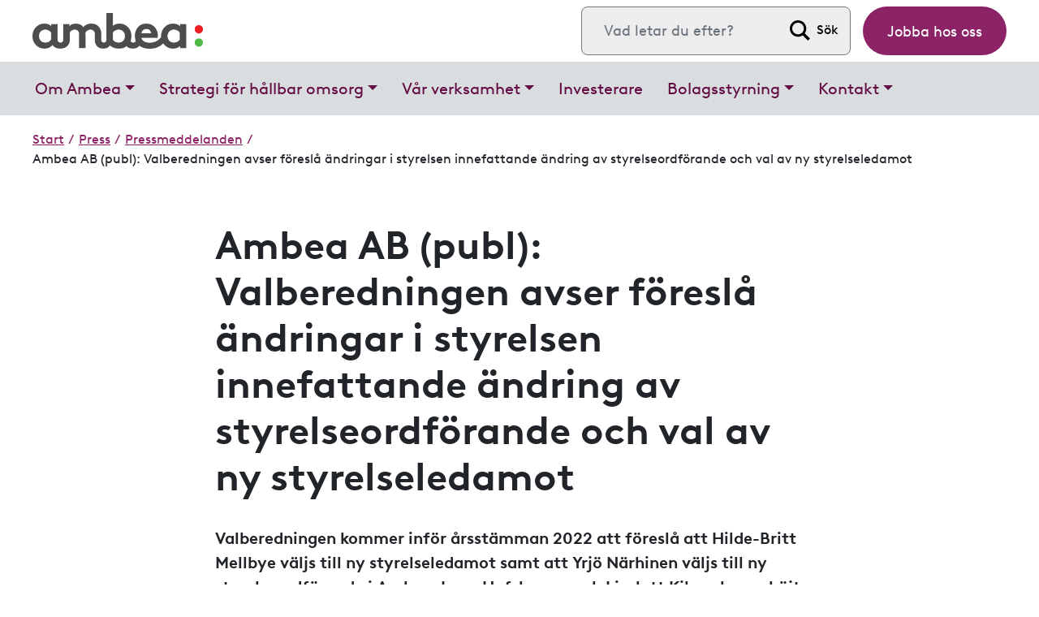

--- FILE ---
content_type: text/html; charset=UTF-8
request_url: https://ambea.se/press/pressmeddelanden/ambea-ab-publ-valberedningen-avser-foeresla-aendringar-i-styrelsen-innefattande-aendring-av-styrelseordfoerande-och-val-av-ny-styrelseledamot-40453a05eadae0ac/
body_size: 20173
content:
<!doctype html><html lang="sv-SE"><head><script data-no-optimize="1">var litespeed_docref=sessionStorage.getItem("litespeed_docref");litespeed_docref&&(Object.defineProperty(document,"referrer",{get:function(){return litespeed_docref}}),sessionStorage.removeItem("litespeed_docref"));</script> <meta charset="utf-8"><meta http-equiv="x-ua-compatible" content="ie=edge"><meta name="viewport" content="width=device-width, initial-scale=1, shrink-to-fit=no"> <script data-cookieconsent="ignore" type="litespeed/javascript">window.dataLayer=window.dataLayer||[];function gtag(){dataLayer.push(arguments)}
gtag("consent","default",{ad_personalization:"denied",ad_storage:"denied",ad_user_data:"denied",analytics_storage:"denied",functionality_storage:"denied",personalization_storage:"denied",security_storage:"granted",wait_for_update:500,});gtag("set","ads_data_redaction",!0)</script> <script data-cookieconsent="ignore" type="litespeed/javascript">(function(w,d,s,l,i){w[l]=w[l]||[];w[l].push({'gtm.start':new Date().getTime(),event:'gtm.js'});var f=d.getElementsByTagName(s)[0],j=d.createElement(s),dl=l!=='dataLayer'?'&l='+l:'';j.async=!0;j.src='https://www.googletagmanager.com/gtm.js?id='+i+dl;f.parentNode.insertBefore(j,f)})(window,document,'script','dataLayer','GTM-WMBP4Z')</script> <script
		id="Cookiebot"
		src="https://consent.cookiebot.com/uc.js"
		data-implementation="wp"
		data-cbid="277fbdf8-4656-483f-afb8-5c08525bc694"
						data-culture="SV"
				data-blockingmode="auto"
	></script>  <script type="litespeed/javascript">(function(w,d,s,l,i){w[l]=w[l]||[];w[l].push({'gtm.start':new Date().getTime(),event:'gtm.js'});var f=d.getElementsByTagName(s)[0],j=d.createElement(s),dl=l!='dataLayer'?'&l='+l:'';j.async=!0;j.src='https://www.googletagmanager.com/gtm.js?id='+i+dl;f.parentNode.insertBefore(j,f)})(window,document,'script','dataLayer','GTM-WMBP4Z')</script> <meta name='robots' content='index, follow, max-image-preview:large, max-snippet:-1, max-video-preview:-1' /><style>img:is([sizes="auto" i], [sizes^="auto," i]) { contain-intrinsic-size: 3000px 1500px }</style><link rel="preload" href="https://ambea.se/wp-content/themes/ambea-main-theme/dist/fonts/brownll/BrownLLWeb-Regular_d3c8e935.woff2" as="font" crossorigin="anonymous" /><link rel="preload" href="https://ambea.se/wp-content/themes/ambea-main-theme/dist/fonts/brownll/BrownLLWeb-Bold_57628f6d.woff2" as="font" crossorigin="anonymous" /><title>Ambea AB (publ): Valberedningen avser föreslå ändringar i styrelsen innefattande ändring av styrelseordförande och val av ny styrelseledamot &#8211; Ambea</title><meta property="og:locale" content="sv_SE" /><meta property="og:type" content="website" /><meta property="og:site_name" content="Ambea" /><meta property="og:image" content="https://ambea.se/wp-content/uploads/2022/07/Edsby-Slott_20160916_0046_1440px.jpeg" /><meta property="og:image:width" content="1440" /><meta property="og:image:height" content="960" /><meta property="og:image:type" content="image/jpeg" /><meta name="twitter:card" content="summary_large_image" /><meta name="twitter:site" content="@Ambea_" /> <script type="application/ld+json" class="yoast-schema-graph">{"@context":"https://schema.org","@graph":[{"@type":"WebSite","@id":"https://ambea.se/#website","url":"https://ambea.se/","name":"Ambea","description":"Ledande position inom omsorg i Norden","publisher":{"@id":"https://ambea.se/#organization"},"potentialAction":[{"@type":"SearchAction","target":{"@type":"EntryPoint","urlTemplate":"https://ambea.se/?s={search_term_string}"},"query-input":{"@type":"PropertyValueSpecification","valueRequired":true,"valueName":"search_term_string"}}],"inLanguage":"sv-SE"},{"@type":"Organization","@id":"https://ambea.se/#organization","name":"Ambea","url":"https://ambea.se/","logo":{"@type":"ImageObject","inLanguage":"sv-SE","@id":"https://ambea.se/#/schema/logo/image/","url":"https://ambea.se/wp-content/uploads/2022/07/logo-ambea.png","contentUrl":"https://ambea.se/wp-content/uploads/2022/07/logo-ambea.png","width":370,"height":78,"caption":"Ambea"},"image":{"@id":"https://ambea.se/#/schema/logo/image/"},"sameAs":["https://x.com/Ambea_"]}]}</script> <link rel='dns-prefetch' href='//api.alertir.com' /><link rel='dns-prefetch' href='//use.fontawesome.com' /><link data-optimized="2" rel="stylesheet" href="https://ambea.se/wp-content/litespeed/css/c0d5dc98eea662ab653e2679e28383f2.css?ver=72969" /><style id='wp-block-library-theme-inline-css' type='text/css'>.wp-block-audio :where(figcaption){color:#555;font-size:13px;text-align:center}.is-dark-theme .wp-block-audio :where(figcaption){color:#ffffffa6}.wp-block-audio{margin:0 0 1em}.wp-block-code{border:1px solid #ccc;border-radius:4px;font-family:Menlo,Consolas,monaco,monospace;padding:.8em 1em}.wp-block-embed :where(figcaption){color:#555;font-size:13px;text-align:center}.is-dark-theme .wp-block-embed :where(figcaption){color:#ffffffa6}.wp-block-embed{margin:0 0 1em}.blocks-gallery-caption{color:#555;font-size:13px;text-align:center}.is-dark-theme .blocks-gallery-caption{color:#ffffffa6}:root :where(.wp-block-image figcaption){color:#555;font-size:13px;text-align:center}.is-dark-theme :root :where(.wp-block-image figcaption){color:#ffffffa6}.wp-block-image{margin:0 0 1em}.wp-block-pullquote{border-bottom:4px solid;border-top:4px solid;color:currentColor;margin-bottom:1.75em}.wp-block-pullquote cite,.wp-block-pullquote footer,.wp-block-pullquote__citation{color:currentColor;font-size:.8125em;font-style:normal;text-transform:uppercase}.wp-block-quote{border-left:.25em solid;margin:0 0 1.75em;padding-left:1em}.wp-block-quote cite,.wp-block-quote footer{color:currentColor;font-size:.8125em;font-style:normal;position:relative}.wp-block-quote:where(.has-text-align-right){border-left:none;border-right:.25em solid;padding-left:0;padding-right:1em}.wp-block-quote:where(.has-text-align-center){border:none;padding-left:0}.wp-block-quote.is-large,.wp-block-quote.is-style-large,.wp-block-quote:where(.is-style-plain){border:none}.wp-block-search .wp-block-search__label{font-weight:700}.wp-block-search__button{border:1px solid #ccc;padding:.375em .625em}:where(.wp-block-group.has-background){padding:1.25em 2.375em}.wp-block-separator.has-css-opacity{opacity:.4}.wp-block-separator{border:none;border-bottom:2px solid;margin-left:auto;margin-right:auto}.wp-block-separator.has-alpha-channel-opacity{opacity:1}.wp-block-separator:not(.is-style-wide):not(.is-style-dots){width:100px}.wp-block-separator.has-background:not(.is-style-dots){border-bottom:none;height:1px}.wp-block-separator.has-background:not(.is-style-wide):not(.is-style-dots){height:2px}.wp-block-table{margin:0 0 1em}.wp-block-table td,.wp-block-table th{word-break:normal}.wp-block-table :where(figcaption){color:#555;font-size:13px;text-align:center}.is-dark-theme .wp-block-table :where(figcaption){color:#ffffffa6}.wp-block-video :where(figcaption){color:#555;font-size:13px;text-align:center}.is-dark-theme .wp-block-video :where(figcaption){color:#ffffffa6}.wp-block-video{margin:0 0 1em}:root :where(.wp-block-template-part.has-background){margin-bottom:0;margin-top:0;padding:1.25em 2.375em}</style><style id='classic-theme-styles-inline-css' type='text/css'>/*! This file is auto-generated */
.wp-block-button__link{color:#fff;background-color:#32373c;border-radius:9999px;box-shadow:none;text-decoration:none;padding:calc(.667em + 2px) calc(1.333em + 2px);font-size:1.125em}.wp-block-file__button{background:#32373c;color:#fff;text-decoration:none}</style><style id='wpml-legacy-horizontal-list-0-inline-css' type='text/css'>.wpml-ls-statics-footer a, .wpml-ls-statics-footer .wpml-ls-sub-menu a, .wpml-ls-statics-footer .wpml-ls-sub-menu a:link, .wpml-ls-statics-footer li:not(.wpml-ls-current-language) .wpml-ls-link, .wpml-ls-statics-footer li:not(.wpml-ls-current-language) .wpml-ls-link:link {color:#444444;background-color:#ffffff;}.wpml-ls-statics-footer .wpml-ls-sub-menu a:hover,.wpml-ls-statics-footer .wpml-ls-sub-menu a:focus, .wpml-ls-statics-footer .wpml-ls-sub-menu a:link:hover, .wpml-ls-statics-footer .wpml-ls-sub-menu a:link:focus {color:#000000;background-color:#eeeeee;}.wpml-ls-statics-footer .wpml-ls-current-language > a {color:#444444;background-color:#ffffff;}.wpml-ls-statics-footer .wpml-ls-current-language:hover>a, .wpml-ls-statics-footer .wpml-ls-current-language>a:focus {color:#000000;background-color:#eeeeee;}
@media screen and (min-width: 600px) { .wpml-ls-statics-footer { display:none; } } @media screen and (max-width: 600px) { .wpml-ls-sidebars-top-left { display:none!important; } }</style><link rel='stylesheet' id='fontawesome-css' href='https://use.fontawesome.com/releases/v5.7.0/css/all.css?ver=0.7.1' type='text/css' media='all' /> <script id="wpml-cookie-js-extra" type="litespeed/javascript">var wpml_cookies={"wp-wpml_current_language":{"value":"sv","expires":1,"path":"\/"}};var wpml_cookies={"wp-wpml_current_language":{"value":"sv","expires":1,"path":"\/"}}</script> <script type="litespeed/javascript" data-src="https://ambea.se/wp-includes/js/jquery/jquery.min.js?ver=3.7.1" id="jquery-core-js"></script> <script id="wpml-xdomain-data-js-extra" type="litespeed/javascript">var wpml_xdomain_data={"css_selector":"wpml-ls-item","ajax_url":"https:\/\/ambea.se\/wp-admin\/admin-ajax.php","current_lang":"sv","_nonce":"8782dd63fd"}</script> <link rel="https://api.w.org/" href="https://ambea.se/wp-json/" /><link rel="alternate" title="JSON" type="application/json" href="https://ambea.se/wp-json/wp/v2/cision_post/0" /><link rel="EditURI" type="application/rsd+xml" title="RSD" href="https://ambea.se/xmlrpc.php?rsd" /><meta name="generator" content="WordPress 6.8.3" /><link rel="alternate" title="oEmbed (JSON)" type="application/json+oembed" href="https://ambea.se/wp-json/oembed/1.0/embed?url" /><link rel="alternate" title="oEmbed (XML)" type="text/xml+oembed" href="https://ambea.se/wp-json/oembed/1.0/embed?url&#038;format=xml" /><meta name="generator" content="WPML ver:4.8.6 stt:1,50;" /> <script type="litespeed/javascript" data-src="https://ok1static.oktacdn.com/assets/js/sdk/okta-auth-js/1.13.0/okta-auth-js.min.js"></script> <script type="litespeed/javascript">var authClient=new OktaAuth({url:'https://ambea.okta-emea.com',clientId:'0oa5pgysbcOga8rzT0i7',redirectUri:'https://ambea.se/wp-login.php',issuer:'https://ambea.okta-emea.com/oauth2/v1',});authClient.session.exists().then(function(exists){if(exists){authClient.token.getWithoutPrompt({responseType:['id_token','token'],scopes:['openid','email']}).then(function(tokens){var url_to_redirect_to='https://ambea.se/wp-login.php'+'?log_in_from_id_token='+tokens[0].idToken;window.location.href=url_to_redirect_to})}})</script> <style>.algolia-search-highlight {
				background-color: #fffbcc;
				border-radius: 2px;
				font-style: normal;
			}</style><link rel="icon" href="https://ambea.se/wp-content/uploads/2024/11/cropped-AM_512px-32x32.png" sizes="32x32" /><link rel="icon" href="https://ambea.se/wp-content/uploads/2024/11/cropped-AM_512px-192x192.png" sizes="192x192" /><link rel="apple-touch-icon" href="https://ambea.se/wp-content/uploads/2024/11/cropped-AM_512px-180x180.png" /><meta name="msapplication-TileImage" content="https://ambea.se/wp-content/uploads/2024/11/cropped-AM_512px-270x270.png" /><style type="text/css" id="wp-custom-css">/* Cookies banner branding */
a#CybotCookiebotDialogPoweredbyCybot,
div#CybotCookiebotDialogPoweredByText {
  display: none;
}

/* Privacy trigger branding */
#CookiebotWidget .CookiebotWidget-body .CookiebotWidget-main-logo {
    display: none;
}

/* Cookie concent button footer */
a.wt-cli-manage-consent-link {
	margin-bottom: 20px;
  background-color: #efefef;
  display: inline-block;
  margin-right: 10px;
  padding: 0.313rem 1.25rem;
  border-radius: 2rem;color: #000;
}

/* Contact meta */
.scmb-meta-content, .scmb-list-content {word-break:break-word!important}

/* IG styling */
.ssws-instagram-wrapper .single {background: #e9ecee;}
.ssws-instagram-wrapper .single .single-img-header {margin-bottom: 0;
    background: #e9ecee;
    padding: 10px 15px;}
.ssws-instagram-wrapper .single a {text-decoration:none!important}
.ssws-instagram-wrapper .single-caption-container {background:#e9ecee;}
.ssws-instagram-wrapper .single-img-wrapper {margin-bottom:0!important}
.ssws-instagram-wrapper .single .single-caption {padding:15px;}
@media (max-width: 767.98px) {
.ssws-instagram-wrapper	.single-img-title {
   display:none;
	}
}

/*IR Cal*/
ul.ssws-rss-calendar .ssws-rss-calendar-elem .date-short {min-width:80px}

/*Fix contact blocks layout*/
.scm {
    height: 100%
}

/*Search*/
header.banner form.search-form .search-field {font-size:1.125rem}

/*WPML*/
.wpml-ls-item a {margin-top:10px}

/* Sticky nav */
.sticky {
	position: -webkit-sticky;
	position: sticky;
	top: 0;
	border-bottom:1px solid #DDD;
	z-index:1000;
}

.wp-block-navigation-item__content:hover {text-decoration:underline!important}

.wp-block-navigation-item__content {text-decoration:none!important}

html {
  scroll-behavior: smooth;
	scroll-padding-top: 6rem;
}

/*Content*/
.mark,mark {padding:0;}</style></head><body class="wp-singular cision_post-template-default single single-cision_post postid-0 wp-custom-logo wp-embed-responsive wp-theme-ambea-main-theme wp-child-theme-ambea-website app-data index-data singular-data single-data">
<noscript><iframe data-lazyloaded="1" src="about:blank"   data-litespeed-src="https://www.googletagmanager.com/ns.html?id=GTM-WMBP4Z" height="0"   width="0"   style="display:none;visibility:hidden"></iframe></noscript><header class="banner" id="mainnavigation" aria-label="navigation"><div id="skiptocontent"><a href="#maincontent" title="Hoppa till huvudinnehåll">Hoppa till huvudinnehåll</a></div><div class="navbar justify-content-between">
<a class="navbar-brand" href="https://ambea.se/">
<img width="370" height="78" src="https://ambea.se/wp-content/uploads/2022/07/logo-ambea.png.webp" alt="Ambea">
</a><div class="nav"><div class="top-left"><div class="top-left-inner"></div></div><div class="top-right"><div class="top-right-inner"><section class="widget search-2 widget_search"><form role="search" method="get" class="search-form" action="https://ambea.se/">
<label>
<span class="screen-reader-text">Sök efter:</span>
<input type="search" class="search-field" placeholder="Vad letar du efter?" value="" name="s" />
</label>
<input type="submit" class="search-submit" value="Sök" /></form></section></div></div><div class="top-menu-wrapper"><div class="menu-top-buttons-container"><ul id="menu-top-buttons" class="nav top-menu"><li itemscope="itemscope" itemtype="https://www.schema.org/SiteNavigationElement" id="menu-item-7568" class="d-none d-sm-block menu-button menu-button--Green pr-0 menu-item menu-item-type-custom menu-item-object-custom menu-item-7568 nav-item menu-item-jobba-hos-oss"><a title="Jobba hos oss" target="_blank" href="https://jobb.ambea.se/" class="nav-link">Jobba hos oss</a></li></ul></div></div></div>
<button class="navbar-toggler d-lg-none" type="button" data-toggle="collapse" data-target="#main-menu-collapse" aria-controls="main-menu-collapse" aria-expanded="false" aria-label="Menu toggle">
<span class="navbar-toggler-icon"></span>
</button></div></div><div class="menu-primary-wrapper"><div class="menu-primary"><div class="navbar navbar-expand-lg"><div class="collapse navbar-collapse" id="main-menu-collapse"><div class="menu-huvudmeny-container"><ul id="menu-huvudmeny" class="navbar-nav"><li itemscope="itemscope" itemtype="https://www.schema.org/SiteNavigationElement" id="menu-item-12793" class="menu-6-xs d-md-none menu-button menu-lediga-jobb menu-item menu-item-type-custom menu-item-object-custom menu-item-12793 nav-item menu-item-lediga-jobb"><a title="Lediga jobb" target="_blank" href="https://jobb.ambea.se/" class="nav-link">Lediga jobb</a></li><li itemscope="itemscope" itemtype="https://www.schema.org/SiteNavigationElement" id="menu-item-5899" class="menu-item menu-item-type-post_type menu-item-object-page menu-item-has-children dropdown menu-item-5899 nav-item menu-item-om-ambea"><a title="Om Ambea" href="#" data-toggle="dropdown" aria-haspopup="true" aria-expanded="false" class="dropdown-toggle nav-link" id="menu-item-dropdown-5899">Om Ambea</a><ul class="dropdown-menu" aria-labelledby="menu-item-dropdown-5899" role="menu"><li itemscope="itemscope" itemtype="https://www.schema.org/SiteNavigationElement" id="menu-item-11575" class="menu-bold menu-item menu-item-type-post_type menu-item-object-page menu-item-11575 nav-item menu-item-om-ambea"><a title="Om Ambea" href="https://ambea.se/om-ambea/" class="dropdown-item">Om Ambea</a></li><li itemscope="itemscope" itemtype="https://www.schema.org/SiteNavigationElement" id="menu-item-6031" class="menu-item menu-item-type-post_type menu-item-object-page menu-item-6031 nav-item menu-item-ambea-kunskapsbolaget"><a title="Ambea – kunskapsbolaget" href="https://ambea.se/om-ambea/ambea-kunskapsbolaget/" class="dropdown-item">Ambea – kunskapsbolaget</a></li><li itemscope="itemscope" itemtype="https://www.schema.org/SiteNavigationElement" id="menu-item-6032" class="menu-item menu-item-type-post_type menu-item-object-page menu-item-6032 nav-item menu-item-vision-v%c3%a4rderingar-och-uppdrag"><a title="Vision, värderingar och uppdrag" href="https://ambea.se/om-ambea/vision-varderingar-och-uppdrag/" class="dropdown-item">Vision, värderingar och uppdrag</a></li><li itemscope="itemscope" itemtype="https://www.schema.org/SiteNavigationElement" id="menu-item-7398" class="menu-item menu-item-type-post_type menu-item-object-page menu-item-7398 nav-item menu-item-v%c3%a5r-historia"><a title="Vår historia" href="https://ambea.se/om-ambea/var-historia/" class="dropdown-item">Vår historia</a></li><li itemscope="itemscope" itemtype="https://www.schema.org/SiteNavigationElement" id="menu-item-12762" class="menu-item menu-item-type-post_type menu-item-object-page menu-item-12762 nav-item menu-item-v%c3%a4lf%c3%a4rdsmodellen-och-kontraktsmodeller"><a title="Välfärdsmodellen och kontraktsmodeller" href="https://ambea.se/om-ambea/valfardsmodellen-och-kontraktsmodeller/" class="dropdown-item">Välfärdsmodellen och kontraktsmodeller</a></li></ul></li><li itemscope="itemscope" itemtype="https://www.schema.org/SiteNavigationElement" id="menu-item-6059" class="menu-item menu-item-type-post_type menu-item-object-page menu-item-has-children dropdown menu-item-6059 nav-item menu-item-strategi-f%c3%b6r-h%c3%a5llbar-omsorg"><a title="Strategi för hållbar omsorg" href="#" data-toggle="dropdown" aria-haspopup="true" aria-expanded="false" class="dropdown-toggle nav-link" id="menu-item-dropdown-6059">Strategi för hållbar omsorg</a><ul class="dropdown-menu" aria-labelledby="menu-item-dropdown-6059" role="menu"><li itemscope="itemscope" itemtype="https://www.schema.org/SiteNavigationElement" id="menu-item-11576" class="menu-bold menu-item menu-item-type-post_type menu-item-object-page menu-item-11576 nav-item menu-item-strategi-f%c3%b6r-h%c3%a5llbar-omsorg"><a title="Strategi för hållbar omsorg" href="https://ambea.se/strategi-for-hallbar-omsorg/" class="dropdown-item">Strategi för hållbar omsorg</a></li><li itemscope="itemscope" itemtype="https://www.schema.org/SiteNavigationElement" id="menu-item-6890" class="menu-item menu-item-type-post_type menu-item-object-page menu-item-6890 nav-item menu-item-v%c3%a5r-strategi"><a title="Vår strategi" href="https://ambea.se/strategi-for-hallbar-omsorg/var-strategi/" class="dropdown-item">Vår strategi</a></li><li itemscope="itemscope" itemtype="https://www.schema.org/SiteNavigationElement" id="menu-item-7981" class="menu-item menu-item-type-post_type menu-item-object-page menu-item-7981 nav-item menu-item-h%c3%a5llbarhet-esg"><a title="Hållbarhet (ESG)" href="https://ambea.se/strategi-for-hallbar-omsorg/hallbarhet-esg/" class="dropdown-item">Hållbarhet (ESG)</a></li></ul></li><li itemscope="itemscope" itemtype="https://www.schema.org/SiteNavigationElement" id="menu-item-5907" class="menu-item menu-item-type-post_type menu-item-object-page menu-item-has-children dropdown menu-item-5907 nav-item menu-item-v%c3%a5r-verksamhet"><a title="Vår verksamhet" href="#" data-toggle="dropdown" aria-haspopup="true" aria-expanded="false" class="dropdown-toggle nav-link" id="menu-item-dropdown-5907">Vår verksamhet</a><ul class="dropdown-menu" aria-labelledby="menu-item-dropdown-5907" role="menu"><li itemscope="itemscope" itemtype="https://www.schema.org/SiteNavigationElement" id="menu-item-11577" class="menu-bold menu-item menu-item-type-post_type menu-item-object-page menu-item-11577 nav-item menu-item-v%c3%a5r-verksamhet"><a title="Vår verksamhet" href="https://ambea.se/var-verksamhet/" class="dropdown-item">Vår verksamhet</a></li><li itemscope="itemscope" itemtype="https://www.schema.org/SiteNavigationElement" id="menu-item-9042" class="menu-item menu-item-type-post_type menu-item-object-page menu-item-9042 nav-item menu-item-varum%c3%a4rken"><a title="Varumärken" href="https://ambea.se/var-verksamhet/varumarken/" class="dropdown-item">Varumärken</a></li><li itemscope="itemscope" itemtype="https://www.schema.org/SiteNavigationElement" id="menu-item-8725" class="menu-item menu-item-type-post_type menu-item-object-page menu-item-8725 nav-item menu-item-ambea-som-arbetsgivare"><a title="Ambea som arbetsgivare" href="https://ambea.se/var-verksamhet/ambea-som-arbetsgivare/" class="dropdown-item">Ambea som arbetsgivare</a></li><li itemscope="itemscope" itemtype="https://www.schema.org/SiteNavigationElement" id="menu-item-8726" class="menu-item menu-item-type-post_type menu-item-object-page menu-item-8726 nav-item menu-item-kvalitet"><a title="Kvalitet" href="https://ambea.se/var-verksamhet/kvalitet/" class="dropdown-item">Kvalitet</a></li></ul></li><li itemscope="itemscope" itemtype="https://www.schema.org/SiteNavigationElement" id="menu-item-6060" class="menu-item menu-item-type-post_type menu-item-object-page menu-item-6060 nav-item menu-item-investerare"><a title="Investerare" href="https://ambea.se/investerare/" class="nav-link">Investerare</a></li><li itemscope="itemscope" itemtype="https://www.schema.org/SiteNavigationElement" id="menu-item-7570" class="menu-item menu-item-type-post_type menu-item-object-page menu-item-has-children dropdown menu-item-7570 nav-item menu-item-bolagsstyrning"><a title="Bolagsstyrning" href="#" data-toggle="dropdown" aria-haspopup="true" aria-expanded="false" class="dropdown-toggle nav-link" id="menu-item-dropdown-7570">Bolagsstyrning</a><ul class="dropdown-menu" aria-labelledby="menu-item-dropdown-7570" role="menu"><li itemscope="itemscope" itemtype="https://www.schema.org/SiteNavigationElement" id="menu-item-9842" class="menu-bold menu-item menu-item-type-post_type menu-item-object-page menu-item-9842 nav-item menu-item-bolagsstyrning"><a title="Bolagsstyrning" href="https://ambea.se/bolagsstyrning/" class="dropdown-item">Bolagsstyrning</a></li><li itemscope="itemscope" itemtype="https://www.schema.org/SiteNavigationElement" id="menu-item-7645" class="menu-item menu-item-type-post_type menu-item-object-page menu-item-7645 nav-item menu-item-bolagsst%c3%a4mma"><a title="Bolagsstämma" href="https://ambea.se/bolagsstyrning/bolagsstamma/" class="dropdown-item">Bolagsstämma</a></li><li itemscope="itemscope" itemtype="https://www.schema.org/SiteNavigationElement" id="menu-item-7646" class="menu-item menu-item-type-post_type menu-item-object-page menu-item-7646 nav-item menu-item-styrelse"><a title="Styrelse" href="https://ambea.se/bolagsstyrning/styrelsen/" class="dropdown-item">Styrelse</a></li><li itemscope="itemscope" itemtype="https://www.schema.org/SiteNavigationElement" id="menu-item-7648" class="menu-item menu-item-type-post_type menu-item-object-page menu-item-7648 nav-item menu-item-koncernledning"><a title="Koncernledning" href="https://ambea.se/bolagsstyrning/koncernledning/" class="dropdown-item">Koncernledning</a></li><li itemscope="itemscope" itemtype="https://www.schema.org/SiteNavigationElement" id="menu-item-7649" class="menu-item menu-item-type-post_type menu-item-object-page menu-item-7649 nav-item menu-item-revisorer"><a title="Revisorer" href="https://ambea.se/bolagsstyrning/revisorer/" class="dropdown-item">Revisorer</a></li><li itemscope="itemscope" itemtype="https://www.schema.org/SiteNavigationElement" id="menu-item-7650" class="menu-item menu-item-type-post_type menu-item-object-page menu-item-7650 nav-item menu-item-arvoden-och-ers%c3%a4ttningar"><a title="Arvoden och ersättningar" href="https://ambea.se/bolagsstyrning/arvoden-och-ersattningar/" class="dropdown-item">Arvoden och ersättningar</a></li><li itemscope="itemscope" itemtype="https://www.schema.org/SiteNavigationElement" id="menu-item-7651" class="menu-item menu-item-type-post_type menu-item-object-page menu-item-7651 nav-item menu-item-bolagsordning"><a title="Bolagsordning" href="https://ambea.se/bolagsstyrning/bolagsordning/" class="dropdown-item">Bolagsordning</a></li><li itemscope="itemscope" itemtype="https://www.schema.org/SiteNavigationElement" id="menu-item-8314" class="menu-item menu-item-type-post_type menu-item-object-page menu-item-8314 nav-item menu-item-tillst%c3%a5ndsplikt-och-myndighetstillsyn"><a title="Tillståndsplikt och myndighetstillsyn" href="https://ambea.se/bolagsstyrning/tillstandsplikt-och-myndighetstillsyn/" class="dropdown-item">Tillståndsplikt och myndighetstillsyn</a></li><li itemscope="itemscope" itemtype="https://www.schema.org/SiteNavigationElement" id="menu-item-7652" class="menu-item menu-item-type-post_type menu-item-object-page menu-item-7652 nav-item menu-item-intern-kontroll-och-riskhantering"><a title="Intern kontroll och riskhantering" href="https://ambea.se/bolagsstyrning/internkontroll-och-riskhantering/" class="dropdown-item">Intern kontroll och riskhantering</a></li></ul></li><li itemscope="itemscope" itemtype="https://www.schema.org/SiteNavigationElement" id="menu-item-6073" class="menu-item menu-item-type-post_type menu-item-object-page menu-item-has-children dropdown menu-item-6073 nav-item menu-item-kontakt"><a title="Kontakt" href="#" data-toggle="dropdown" aria-haspopup="true" aria-expanded="false" class="dropdown-toggle nav-link" id="menu-item-dropdown-6073">Kontakt</a><ul class="dropdown-menu" aria-labelledby="menu-item-dropdown-6073" role="menu"><li itemscope="itemscope" itemtype="https://www.schema.org/SiteNavigationElement" id="menu-item-11810" class="menu-bold menu-item menu-item-type-post_type menu-item-object-page menu-item-11810 nav-item menu-item-kontakt"><a title="Kontakt" href="https://ambea.se/kontakt/kontakta-oss/" class="dropdown-item">Kontakt</a></li><li itemscope="itemscope" itemtype="https://www.schema.org/SiteNavigationElement" id="menu-item-6082" class="menu-item menu-item-type-post_type menu-item-object-page menu-item-6082 nav-item menu-item-kontakta-oss"><a title="Kontakta oss" href="https://ambea.se/kontakt/kontakta-oss/" class="dropdown-item">Kontakta oss</a></li><li itemscope="itemscope" itemtype="https://www.schema.org/SiteNavigationElement" id="menu-item-5956" class="menu-item menu-item-type-post_type menu-item-object-page menu-item-5956 nav-item menu-item-press"><a title="Press" href="https://ambea.se/press/" class="dropdown-item">Press</a></li><li itemscope="itemscope" itemtype="https://www.schema.org/SiteNavigationElement" id="menu-item-10181" class="menu-item menu-item-type-post_type menu-item-object-page menu-item-10181 nav-item menu-item-bli-en-del-av-oss"><a title="Bli en del av oss" href="https://ambea.se/kontakt/bli-en-del-av-oss/" class="dropdown-item">Bli en del av oss</a></li></ul></li></ul></div></div></div></div></div><nav class="breadcrumbs_section navbar" aria-label="Brödsmulor"><ul id="breadcrumbs" class="breadcrumbs"><li class="item-home"><a class="bread-link bread-home" href="https://ambea.se" title="Start">Start</a></li><li class="separator">&#47;</li><li class="item-parent item-parent-5945"><a class="bread-parent bread-parent-5945" href="https://ambea.se/press/" title="Press">Press</a></li><li class="separator separator-5945"> &#47;</li><li class="item-parent item-parent-5947"><a class="bread-parent bread-parent-5947" href="https://ambea.se/press/pressmeddelanden/" title="Pressmeddelanden">Pressmeddelanden</a></li><li class="separator separator-5947"> &#47;</li><li class="item-current item-0"><span class="bread-current bread-0" title="Ambea AB (publ): Valberedningen avser föreslå ändringar i styrelsen innefattande ändring av styrelseordförande och val av ny styrelseledamot">Ambea AB (publ): Valberedningen avser föreslå ändringar i styrelsen innefattande ändring av styrelseordförande och val av ny styrelseledamot</span></li></ul></nav></header><div class="wrap container" id="maincontent" role="document"><div class="content"><main class="main"><article class="post-0 cision_post type-cision_post status-static hentry"><header><div class="single-top-block"><h1 class="entry-title single-title">Ambea AB (publ): Valberedningen avser föreslå ändringar i styrelsen innefattande ändring av styrelseordförande och val av ny styrelseledamot</h1></div></header><div class="wrap"><div class="single-thumb"></div><div class="main_container entry-content single-content"><p class="article-intro">Valberedningen kommer inför årsstämman 2022 att föreslå att Hilde-Britt Mellbye väljs till ny styrelseledamot samt att Yrjö Närhinen väljs till ny styrelseordförande i Ambea. Lena Hofsberger och Liselott Kilaas har avböjt omval.</p><p><span><span>Lena Hofsberger har varit styrelseledamot i Ambea sedan 2012 och varit styrelsens ordf&ouml;rande sedan 2013.</span></span></p><p><span><span>Valberedningen vill tacka Lena Hofsberger f&ouml;r hennes stora bidrag och starka engagemang under alla &aring;r som styrelsemedlem och styrelseordf&ouml;rande i Ambea. Hennes roll i bolagets utveckling under det senaste &aring;rtiondet kan inte &ouml;verskattas.</span></span></p><p><span><span>&rdquo;Att arbeta med Ambea under det senaste decenniet har varit otroligt givande. Ambea har under min tid som ledamot och styrelseordf&ouml;rande vuxit kraftigt och &auml;r idag ett av Skandinaviens ledande omsorgsf&ouml;retag med 26&nbsp;000 fantastiska medarbetare. Med ny VD p&aring; plats sedan ett &aring;r tillbaka ser jag detta som ett utm&auml;rkt tillf&auml;lle att l&auml;mna &ouml;ver taktpinnen till en ny styrelseordf&ouml;rande&rdquo;, kommenterar Lena Hofsberger, styrelseordf&ouml;rande i Ambea.</span></span></p><p><span><span>Vidare kommer valberedningen att f&ouml;resl&aring; omval av Yrj&ouml; N&auml;rhinen, Daniel Bj&ouml;rklund, Gunilla Rudebjer, och Samuel Skott. Information om styrelseledam&ouml;terna som f&ouml;resl&aring;s f&ouml;r omval finns p&aring; <a href="http://www.ambea.se/investerare"><span><span>www.ambea.se/investerare</span></span></a>.</span></span></p><p><span><span>Hilde Britt Mellbye (f.1961) har gedigen erfarenhet av den nordiska omsorgssektorn samt bred erfarenhet av bolagsstyrning fr&aring;n ledande positioner i ett antal olika branscher. Hilde Britt &auml;r f&ouml;rn&auml;rvarande VD i Frisk Gruppen AS och Falck Helse AS, samt President och styrelseordf&ouml;rande i UNICEF Norge. Mellan 2010&ndash;2016 var Hilde Britt VD f&ouml;r Norlandia Care Group och mellan 2016&ndash;2019 VD f&ouml;r AS Vinmonopolet. Mellan 2017&ndash;2019 var hon styrelseordf&ouml;rande f&ouml;r Plantasjen Group AS och var dessutom m&aring;ng&aring;rig styrelseordf&ouml;rande i Abilia AB fram till 2019.</span></span></p><p><span><span>Valberedningens f&ouml;rslag kommer att presenteras i kallelsen till &aring;rsst&auml;mman. Aktie&auml;gare som &ouml;nskar l&auml;mna f&ouml;rslag till valberedningen har m&ouml;jlighet att g&ouml;ra det till e-postadressen <a href="mailto:valberedning@ambea.se">valberedning@ambea.se</a> alternativt till f&ouml;ljande postadress: </span></span></p><p><span><span>Ambea AB</span><br>
<span>Valberedningen</span><br>
<span>c/o Johan Regn&eacute;r</span><br>
<span>Box 1565</span><br>
<span>SE 171 29 Solna, Sverige</span></span></p><p><span><span>Valberedningen best&aring;r av Erik Malmberg, ordf&ouml;rande (utsedd av Actor SCA), Mikael Holm (Alcur Fonder), Anette Dahlberg (F&ouml;rsta AP-fonden) samt Lena Hofsberger (styrelseordf&ouml;rande i Ambea).</span></span></p><p><span><span>&Aring;rsst&auml;mman 2022 i Ambea kommer att h&aring;llas torsdagen den 12 maj.</span></span></p><h3 class="attachment-heading">Bilagor</h3><ul class="content-link is-style-content-link"><li><a href="https://mb.cision.com/Main/5048/3507458/1535681.pdf" target="_blank" title="Ambea AB (publ): Valberedningen avser föreslå ändringar i styrelsen innefattande ändring av styrelseordförande och val av ny styrelseledamot">Ambea AB (publ): Valberedningen avser föreslå ändringar i styrelsen innefattande ändring av styrelseordförande och val av ny styrelseledamot</a></li></ul><div class="ssws-html-company-info ssws-html-company-contact"><p><span><strong><span>F&ouml;r mer information, v&auml;nligen kontakta:</span></strong></span></p><p><span>Benno Eliasson, CFO<br />
E-post:&nbsp;<a href="mailto:jacob.persson@ambea.se">ir@ambea.se</a></span></p><p><span><span>Ambeas presstj&auml;nst<br />
Telefon: +46 (0)10 33 00 501<br />
E-post: <a href="mailto:press@ambea.se">press@ambea.se</a></span></span></p><p></p></div><div class="ssws-html-company-info"><p><span><span>Ambea är Sveriges, Norges och Danmarks marknadsledande privata omsorgsföretag med omkring 900 enheter och omkring 26 000 medarbetare. Inom vår företagsgrupp erbjuder vi boende, stöd, utbildning och bemanning inom vård och omsorg. Vi ska vara kvalitetsledande i allt vi gör och vår vision är att göra världen lite bättre, en människa i taget. Bolaget grundades 1996, har huvudkontor i Solna och är noterat på NASDAQ i Stockholm.&nbsp; <a href="http://www.ambea.se">www.ambea.se</a></span></span></p></div><hr class="ssws-company-bottom-bar">        <a href="https://ambea.se/press/pressmeddelanden/" class="back-to-pressroom">
<svg viewBox="0 0 12.7 12.7" xmlns="http://www.w3.org/2000/svg">
<path d="M9.878 291.356v-1.412H4.233l2.117-2.116-.706-.706-3.527 3.528 3.527 3.528.706-.706-2.117-2.116z" transform="translate(0 -284.3)" fill="#8c2366" fill-opacity="1" fill-rule="evenodd" stroke="none" stroke-width=".70555556px" stroke-linecap="butt" stroke-linejoin="miter" stroke-opacity="1" class="fill-000000">
</path>
</svg>Tillbaka till pressmeddelanden</a></div></div></article></main></div></div><footer class="content-info"><div id="skiptofootermenu"><a href="#mainnavigation" title="Hoppa till huvudnavigering">Hoppa till huvudnavigering</a></div><div class="footer-inner"><div class="container"><div class="row"><div class="col-12 footer-top"><div class="row"><div class="col-lg-12 footer-top-right"></div></div><div class="row"><div class="col-lg-4 footer-top-left"></div><div class="col-lg-8 footer-top-right"></div></div></div><div class="col-12 footer-mid" id="footermenu"><div class="row"><div class="col-md-6 col-lg-3 footer-mid-1"><section class="widget_text widget custom_html-5 widget_custom_html"><div class="textwidget custom-html-widget"><a href="https://ambea.se/var-verksamhet/ambea-som-arbetsgivare/"><img data-lazyloaded="1" src="[data-uri]" data-src="https://ambea.se/wp-content/uploads/2025/11/Topp_20_Stora_arbetsgivare_2025.png" width="250" height="117" style="margin-bottom:30px" alt="Logo Sveriges bästa arbetsgivare"></a></div></section><section class="widget nav_menu-7 widget_nav_menu"><h2>Kontakta oss</h2><div class="menu-footer-kontakta-oss-container"><ul id="menu-footer-kontakta-oss" class="menu"><li id="menu-item-10277" class="menu-item menu-item-type-post_type menu-item-object-page menu-item-10277 menu-item-kontakt"><a href="https://ambea.se/kontakt/kontakta-oss/">Kontakt</a></li><li id="menu-item-8807" class="menu-item menu-item-type-post_type menu-item-object-page menu-item-8807 menu-item-press"><a href="https://ambea.se/press/">Press</a></li></ul></div></section><section class="widget_text widget custom_html-7 widget_custom_html"><div class="textwidget custom-html-widget"><div class="d-none d-lg-block"><a href="javascript: Cookiebot.show()" class="wt-cli-manage-consent-link">Cookies</a></div></div></section><section class="widget_text widget custom_html-2 widget_custom_html"><div class="textwidget custom-html-widget"><p class="d-none d-lg-block">
Copyright 2026 Ambea</p></div></section></div><div class="col-md-6 col-lg-3 footer-mid-2"><section class="widget nav_menu-4 widget_nav_menu"><h2>Hitta snabbt</h2><div class="menu-footer-hitta-snabbt-container"><ul id="menu-footer-hitta-snabbt" class="menu"><li id="menu-item-10269" class="menu-item menu-item-type-post_type menu-item-object-page menu-item-10269 menu-item-om-ambea"><a href="https://ambea.se/om-ambea/">Om Ambea</a></li><li id="menu-item-31" class="menu-item menu-item-type-custom menu-item-object-custom menu-item-31 menu-item-jobba-hos-oss"><a href="https://jobb.ambea.se">Jobba hos oss</a></li><li id="menu-item-10270" class="menu-item menu-item-type-post_type menu-item-object-page menu-item-10270 menu-item-investerare"><a href="https://ambea.se/investerare/">Investerare</a></li><li id="menu-item-10272" class="menu-item menu-item-type-post_type menu-item-object-page current_page_parent menu-item-10272 menu-item-nyheter"><a href="https://ambea.se/press/nyheter/">Nyheter</a></li><li id="menu-item-10273" class="menu-item menu-item-type-post_type menu-item-object-page menu-item-10273 menu-item-pressmeddelanden"><a href="https://ambea.se/press/pressmeddelanden/">Pressmeddelanden</a></li><li id="menu-item-8814" class="menu-item menu-item-type-post_type menu-item-object-page menu-item-8814 menu-item-h%c3%a5llbarhet-esg"><a href="https://ambea.se/strategi-for-hallbar-omsorg/hallbarhet-esg/">Hållbarhet (ESG)</a></li></ul></div></section><section class="widget nav_menu-2 widget_nav_menu"><h2>Juridisk information</h2><div class="menu-footer-juridisk-information-container"><ul id="menu-footer-juridisk-information" class="menu"><li id="menu-item-34" class="menu-item menu-item-type-post_type menu-item-object-page menu-item-34 menu-item-cookies"><a href="https://ambea.se/cookies/">Cookies</a></li><li id="menu-item-8118" class="menu-item menu-item-type-post_type menu-item-object-page menu-item-privacy-policy menu-item-8118 menu-item-behandling-av-personuppgifter"><a rel="privacy-policy" href="https://ambea.se/behandling-av-personuppgifter/">Behandling av personuppgifter</a></li></ul></div></section></div><div class="col-md-6 col-lg-3 footer-mid-3"><section class="widget nav_menu-5 widget_nav_menu"><h2>Vår företagsgrupp</h2><div class="menu-footer-var-foretagsgrupp-container"><ul id="menu-footer-var-foretagsgrupp" class="menu"><li id="menu-item-37" class="menu-item menu-item-type-custom menu-item-object-custom menu-item-37 menu-item-ambea"><a target="_blank" href="https://www.ambea.se/">Ambea</a></li><li id="menu-item-38" class="menu-item menu-item-type-custom menu-item-object-custom menu-item-38 menu-item-vardaga"><a target="_blank" href="https://vardaga.se/">Vardaga</a></li><li id="menu-item-39" class="menu-item menu-item-type-custom menu-item-object-custom menu-item-39 menu-item-nytida"><a target="_blank" href="https://nytida.se/">Nytida</a></li><li id="menu-item-40" class="menu-item menu-item-type-custom menu-item-object-custom menu-item-40 menu-item-l%c3%a4ra"><a target="_blank" href="https://lara.se/">Lära</a></li><li id="menu-item-41" class="menu-item menu-item-type-custom menu-item-object-custom menu-item-41 menu-item-klara"><a target="_blank" href="https://www.klarakompetens.se/">Klara</a></li><li id="menu-item-42" class="menu-item menu-item-type-custom menu-item-object-custom menu-item-42 menu-item-stendi"><a target="_blank" href="https://stendi.no/">Stendi</a></li><li id="menu-item-43" class="menu-item menu-item-type-custom menu-item-object-custom menu-item-43 menu-item-altiden"><a target="_blank" href="https://www.altiden.dk/">Altiden</a></li><li id="menu-item-13203" class="menu-item menu-item-type-custom menu-item-object-custom menu-item-13203 menu-item-validia"><a href="https://validia.fi/">Validia</a></li></ul></div></section></div><div class="col-md-12 col-lg-3 footer-mid-4"><section class="widget_text widget custom_html-3 widget_custom_html"><div class="textwidget custom-html-widget"><ul class="social-list"><li class="social social-linkedin">
<a href="https://www.linkedin.com/company/ambea/" target="_blank">LinkedIn</a></li></ul></div></section></div></div></div><div class="col-12 footer-bottom"><section class="widget_text widget custom_html-6 widget_custom_html"><div class="textwidget custom-html-widget"><div class="d-lg-none"><a href="javascript: Cookiebot.show()" class="wt-cli-manage-consent-link">Cookies</a></div></div></section><section class="widget_text widget custom_html-4 widget_custom_html"><div class="textwidget custom-html-widget"><p class="d-lg-none">
Copyright 2026 Ambea</p></div></section></div></div></div></div></footer> <script type="speculationrules">{"prefetch":[{"source":"document","where":{"and":[{"href_matches":"\/*"},{"not":{"href_matches":["\/wp-*.php","\/wp-admin\/*","\/wp-content\/uploads\/*","\/wp-content\/*","\/wp-content\/plugins\/*","\/wp-content\/themes\/ambea-website\/*","\/wp-content\/themes\/ambea-main-theme\/*","\/*\\?(.+)"]}},{"not":{"selector_matches":"a[rel~=\"nofollow\"]"}},{"not":{"selector_matches":".no-prefetch, .no-prefetch a"}}]},"eagerness":"conservative"}]}</script> <script type="litespeed/javascript">(function($){if($('.post-password-form').length===0){return}
let action_link=$('.post-password-form').attr('action');if(action_link.indexOf('defaultLogin')===-1){action_link=new URL(action_link);action_link.searchParams.append('defaultLogin','');$('.post-password-form').attr('action',action_link.toString())}})(jQuery)</script> <script type="litespeed/javascript">(function($){$(document).ready(function(){$(document).on('gform_confirmation_loaded',function(event,formId){if(typeof dataLayer==='undefined'){dataLayer=[];console.log('DataLayer has been defined. Script might not work.')}
var e=!1;if(formId==9){e='forfraganSuccess'}else if(formId==1){e='contactFormSubmit'}
if(!e){return}
dataLayer.push({'event':e});console.log('Datalayer pushed.')});$(document).on('apsispro_form_submitted',function(event,form){if(typeof dataLayer==='undefined'){dataLayer=[];console.log('DataLayer has been defined. Script might not work.')}
dataLayer.push({'event':'newsletterSubmit'});console.log('Datalayer pushed.')})})})(jQuery)</script> <script type="litespeed/javascript">var algolia={"debug":!1,"application_id":"HX9G45A01E","search_api_key":"5cb36c8d721f238391ec9a05d695d5d2","powered_by_enabled":!1,"insights_enabled":!1,"search_hits_per_page":"9","query":"","indices":{"searchable_posts":{"name":"prod_wp_searchable_posts","id":"searchable_posts","enabled":!0,"replicas":[]},"posts_post":{"name":"prod_wp_posts_post","id":"posts_post","enabled":!0,"replicas":[]},"posts_page":{"name":"prod_wp_posts_page","id":"posts_page","enabled":!0,"replicas":[]},"posts_cision_post":{"name":"prod_wp_posts_cision_post","id":"posts_cision_post","enabled":!0,"replicas":[]},"posts_contact":{"name":"prod_wp_posts_contact","id":"posts_contact","enabled":!0,"replicas":[]}},"autocomplete":{"sources":[{"index_id":"posts_page","index_name":"prod_wp_posts_page","label":"Sidor","admin_name":"Sidor","position":0,"max_suggestions":3,"tmpl_suggestion":"autocomplete-post-suggestion","enabled":!0},{"index_id":"posts_post","index_name":"prod_wp_posts_post","label":"Inl\u00e4gg","admin_name":"Inl\u00e4gg","position":1,"max_suggestions":3,"tmpl_suggestion":"autocomplete-post-suggestion","enabled":!0},{"index_id":"posts_cision_post","index_name":"prod_wp_posts_cision_post","label":"Press","admin_name":"Cision Pressroom","position":2,"max_suggestions":3,"tmpl_suggestion":"autocomplete-post-suggestion","enabled":!0},{"index_id":"posts_contact","index_name":"prod_wp_posts_contact","label":"Kontaktpersoner","admin_name":"Kontaktpersoner","position":3,"max_suggestions":3,"tmpl_suggestion":"autocomplete-post-suggestion","enabled":!0}],"input_selector":"input[name='s']:not(.no-autocomplete):not(#adminbar-search)"}}</script> <script type="text/html" id="tmpl-autocomplete-header"><div class="autocomplete-header">
		<div class="autocomplete-header-title">{{{ data.label }}}</div>
		<div class="clear"></div>
	</div></script> <script type="text/html" id="tmpl-autocomplete-post-suggestion"><a class="suggestion-link" href="{{ data.permalink }}" title="{{ data.post_title }}">
		<# if ( data.images.thumbnail ) { #>
			<img class="suggestion-post-thumbnail" src="{{ data.images.thumbnail.url }}" alt="{{ data.post_title }}">
		<# } #>
		<div class="suggestion-post-attributes">
			
			<span class="suggestion-post-title">{{{ data._highlightResult.post_title.value }}}</span>
			<# if ( data._snippetResult['content'] ) { #>
				<span class="suggestion-post-content">{{{ data._snippetResult['content'].value }}}</span>
			<# } #>
		</div>
	</a></script> <script type="text/html" id="tmpl-autocomplete-term-suggestion"><a class="suggestion-link" href="{{ data.permalink }}" title="{{ data.name }}">
		<svg viewBox="0 0 21 21" width="21" height="21">
			<svg width="21" height="21" viewBox="0 0 21 21">
				<path
					d="M4.662 8.72l-1.23 1.23c-.682.682-.68 1.792.004 2.477l5.135 5.135c.7.693 1.8.688 2.48.005l1.23-1.23 5.35-5.346c.31-.31.54-.92.51-1.36l-.32-4.29c-.09-1.09-1.05-2.06-2.15-2.14l-4.3-.33c-.43-.03-1.05.2-1.36.51l-.79.8-2.27 2.28-2.28 2.27zm9.826-.98c.69 0 1.25-.56 1.25-1.25s-.56-1.25-1.25-1.25-1.25.56-1.25 1.25.56 1.25 1.25 1.25z"
					fill-rule="evenodd"></path>
			</svg>
		</svg>
		<span class="suggestion-post-title">{{{ data._highlightResult.name.value }}}</span>
	</a></script> <script type="text/html" id="tmpl-autocomplete-user-suggestion"><a class="suggestion-link user-suggestion-link" href="{{ data.posts_url }}" title="{{ data.display_name }}">
		<# if ( data.avatar_url ) { #>
			<img class="suggestion-user-thumbnail" src="{{ data.avatar_url }}" alt="{{ data.display_name }}">
		<# } #>
		<span class="suggestion-post-title">{{{ data._highlightResult.display_name.value }}}</span>
	</a></script> <script type="text/html" id="tmpl-autocomplete-footer"><div class="autocomplete-footer">
		<div class="autocomplete-footer-branding">
			<a href="#" class="algolia-powered-by-link" title="Algolia">
				<svg width="130" viewBox="0 0 130 18" xmlns="http://www.w3.org/2000/svg">
					<title>Search by Algolia</title>
					<defs>
						<linearGradient x1="-36.868%" y1="134.936%" x2="129.432%" y2="-27.7%" id="a">
							<stop stop-color="#00AEFF" offset="0%"/>
							<stop stop-color="#3369E7" offset="100%"/>
						</linearGradient>
					</defs>
					<g fill="none" fill-rule="evenodd">
						<path
							d="M59.399.022h13.299a2.372 2.372 0 0 1 2.377 2.364V15.62a2.372 2.372 0 0 1-2.377 2.364H59.399a2.372 2.372 0 0 1-2.377-2.364V2.381A2.368 2.368 0 0 1 59.399.022z"
							fill="url(#a)"/>
						<path
							d="M66.257 4.56c-2.815 0-5.1 2.272-5.1 5.078 0 2.806 2.284 5.072 5.1 5.072 2.815 0 5.1-2.272 5.1-5.078 0-2.806-2.279-5.072-5.1-5.072zm0 8.652c-1.983 0-3.593-1.602-3.593-3.574 0-1.972 1.61-3.574 3.593-3.574 1.983 0 3.593 1.602 3.593 3.574a3.582 3.582 0 0 1-3.593 3.574zm0-6.418v2.664c0 .076.082.131.153.093l2.377-1.226c.055-.027.071-.093.044-.147a2.96 2.96 0 0 0-2.465-1.487c-.055 0-.11.044-.11.104l.001-.001zm-3.33-1.956l-.312-.311a.783.783 0 0 0-1.106 0l-.372.37a.773.773 0 0 0 0 1.101l.307.305c.049.049.121.038.164-.011.181-.245.378-.479.597-.697.225-.223.455-.42.707-.599.055-.033.06-.109.016-.158h-.001zm5.001-.806v-.616a.781.781 0 0 0-.783-.779h-1.824a.78.78 0 0 0-.783.779v.632c0 .071.066.12.137.104a5.736 5.736 0 0 1 1.588-.223c.52 0 1.035.071 1.534.207a.106.106 0 0 0 .131-.104z"
							fill="#FFF"/>
						<path
							d="M102.162 13.762c0 1.455-.372 2.517-1.123 3.193-.75.676-1.895 1.013-3.44 1.013-.564 0-1.736-.109-2.673-.316l.345-1.689c.783.163 1.819.207 2.361.207.86 0 1.473-.174 1.84-.523.367-.349.548-.866.548-1.553v-.349a6.374 6.374 0 0 1-.838.316 4.151 4.151 0 0 1-1.194.158 4.515 4.515 0 0 1-1.616-.278 3.385 3.385 0 0 1-1.254-.817 3.744 3.744 0 0 1-.811-1.351c-.192-.539-.29-1.504-.29-2.212 0-.665.104-1.498.307-2.054a3.925 3.925 0 0 1 .904-1.433 4.124 4.124 0 0 1 1.441-.926 5.31 5.31 0 0 1 1.945-.365c.696 0 1.337.087 1.961.191a15.86 15.86 0 0 1 1.588.332v8.456h-.001zm-5.954-4.206c0 .893.197 1.885.592 2.299.394.414.904.621 1.528.621.34 0 .663-.049.964-.142a2.75 2.75 0 0 0 .734-.332v-5.29a8.531 8.531 0 0 0-1.413-.18c-.778-.022-1.369.294-1.786.801-.411.507-.619 1.395-.619 2.223zm16.12 0c0 .719-.104 1.264-.318 1.858a4.389 4.389 0 0 1-.904 1.52c-.389.42-.854.746-1.402.975-.548.229-1.391.36-1.813.36-.422-.005-1.26-.125-1.802-.36a4.088 4.088 0 0 1-1.397-.975 4.486 4.486 0 0 1-.909-1.52 5.037 5.037 0 0 1-.329-1.858c0-.719.099-1.411.318-1.999.219-.588.526-1.09.92-1.509.394-.42.865-.741 1.402-.97a4.547 4.547 0 0 1 1.786-.338 4.69 4.69 0 0 1 1.791.338c.548.229 1.019.55 1.402.97.389.42.69.921.909 1.509.23.588.345 1.28.345 1.999h.001zm-2.191.005c0-.921-.203-1.689-.597-2.223-.394-.539-.948-.806-1.654-.806-.707 0-1.26.267-1.654.806-.394.539-.586 1.302-.586 2.223 0 .932.197 1.558.592 2.098.394.545.948.812 1.654.812.707 0 1.26-.272 1.654-.812.394-.545.592-1.166.592-2.098h-.001zm6.962 4.707c-3.511.016-3.511-2.822-3.511-3.274L113.583.926l2.142-.338v10.003c0 .256 0 1.88 1.375 1.885v1.792h-.001zm3.774 0h-2.153V5.072l2.153-.338v9.534zm-1.079-10.542c.718 0 1.304-.578 1.304-1.291 0-.714-.581-1.291-1.304-1.291-.723 0-1.304.578-1.304 1.291 0 .714.586 1.291 1.304 1.291zm6.431 1.013c.707 0 1.304.087 1.786.262.482.174.871.42 1.156.73.285.311.488.735.608 1.182.126.447.186.937.186 1.476v5.481a25.24 25.24 0 0 1-1.495.251c-.668.098-1.419.147-2.251.147a6.829 6.829 0 0 1-1.517-.158 3.213 3.213 0 0 1-1.178-.507 2.455 2.455 0 0 1-.761-.904c-.181-.37-.274-.893-.274-1.438 0-.523.104-.855.307-1.215.208-.36.487-.654.838-.883a3.609 3.609 0 0 1 1.227-.49 7.073 7.073 0 0 1 2.202-.103c.263.027.537.076.833.147v-.349c0-.245-.027-.479-.088-.697a1.486 1.486 0 0 0-.307-.583c-.148-.169-.34-.3-.581-.392a2.536 2.536 0 0 0-.915-.163c-.493 0-.942.06-1.353.131-.411.071-.75.153-1.008.245l-.257-1.749c.268-.093.668-.185 1.183-.278a9.335 9.335 0 0 1 1.66-.142l-.001-.001zm.181 7.731c.657 0 1.145-.038 1.484-.104v-2.168a5.097 5.097 0 0 0-1.978-.104c-.241.033-.46.098-.652.191a1.167 1.167 0 0 0-.466.392c-.121.169-.175.267-.175.523 0 .501.175.79.493.981.323.196.75.289 1.293.289h.001zM84.109 4.794c.707 0 1.304.087 1.786.262.482.174.871.42 1.156.73.29.316.487.735.608 1.182.126.447.186.937.186 1.476v5.481a25.24 25.24 0 0 1-1.495.251c-.668.098-1.419.147-2.251.147a6.829 6.829 0 0 1-1.517-.158 3.213 3.213 0 0 1-1.178-.507 2.455 2.455 0 0 1-.761-.904c-.181-.37-.274-.893-.274-1.438 0-.523.104-.855.307-1.215.208-.36.487-.654.838-.883a3.609 3.609 0 0 1 1.227-.49 7.073 7.073 0 0 1 2.202-.103c.257.027.537.076.833.147v-.349c0-.245-.027-.479-.088-.697a1.486 1.486 0 0 0-.307-.583c-.148-.169-.34-.3-.581-.392a2.536 2.536 0 0 0-.915-.163c-.493 0-.942.06-1.353.131-.411.071-.75.153-1.008.245l-.257-1.749c.268-.093.668-.185 1.183-.278a8.89 8.89 0 0 1 1.66-.142l-.001-.001zm.186 7.736c.657 0 1.145-.038 1.484-.104v-2.168a5.097 5.097 0 0 0-1.978-.104c-.241.033-.46.098-.652.191a1.167 1.167 0 0 0-.466.392c-.121.169-.175.267-.175.523 0 .501.175.79.493.981.318.191.75.289 1.293.289h.001zm8.682 1.738c-3.511.016-3.511-2.822-3.511-3.274L89.461.926l2.142-.338v10.003c0 .256 0 1.88 1.375 1.885v1.792h-.001z"
							fill="#182359"/>
						<path
							d="M5.027 11.025c0 .698-.252 1.246-.757 1.644-.505.397-1.201.596-2.089.596-.888 0-1.615-.138-2.181-.414v-1.214c.358.168.739.301 1.141.397.403.097.778.145 1.125.145.508 0 .884-.097 1.125-.29a.945.945 0 0 0 .363-.779.978.978 0 0 0-.333-.747c-.222-.204-.68-.446-1.375-.725-.716-.29-1.221-.621-1.515-.994-.294-.372-.44-.82-.44-1.343 0-.655.233-1.171.698-1.547.466-.376 1.09-.564 1.875-.564.752 0 1.5.165 2.245.494l-.408 1.047c-.698-.294-1.321-.44-1.869-.44-.415 0-.73.09-.945.271a.89.89 0 0 0-.322.717c0 .204.043.379.129.524.086.145.227.282.424.411.197.129.551.299 1.063.51.577.24.999.464 1.268.671.269.208.466.442.591.704.125.261.188.569.188.924l-.001.002zm3.98 2.24c-.924 0-1.646-.269-2.167-.808-.521-.539-.782-1.281-.782-2.226 0-.97.242-1.733.725-2.288.483-.555 1.148-.833 1.993-.833.784 0 1.404.238 1.858.714.455.476.682 1.132.682 1.966v.682H7.357c.018.577.174 1.02.467 1.329.294.31.707.465 1.241.465.351 0 .678-.033.98-.099a5.1 5.1 0 0 0 .975-.33v1.026a3.865 3.865 0 0 1-.935.312 5.723 5.723 0 0 1-1.08.091l.002-.001zm-.231-5.199c-.401 0-.722.127-.964.381s-.386.625-.432 1.112h2.696c-.007-.491-.125-.862-.354-1.115-.229-.252-.544-.379-.945-.379l-.001.001zm7.692 5.092l-.252-.827h-.043c-.286.362-.575.608-.865.739-.29.131-.662.196-1.117.196-.584 0-1.039-.158-1.367-.473-.328-.315-.491-.761-.491-1.337 0-.612.227-1.074.682-1.386.455-.312 1.148-.482 2.079-.51l1.026-.032v-.317c0-.38-.089-.663-.266-.851-.177-.188-.452-.282-.824-.282-.304 0-.596.045-.876.134a6.68 6.68 0 0 0-.806.317l-.408-.902a4.414 4.414 0 0 1 1.058-.384 4.856 4.856 0 0 1 1.085-.132c.756 0 1.326.165 1.711.494.385.329.577.847.577 1.552v4.002h-.902l-.001-.001zm-1.88-.859c.458 0 .826-.128 1.104-.384.278-.256.416-.615.416-1.077v-.516l-.763.032c-.594.021-1.027.121-1.297.298s-.406.448-.406.814c0 .265.079.47.236.615.158.145.394.218.709.218h.001zm7.557-5.189c.254 0 .464.018.628.054l-.124 1.176a2.383 2.383 0 0 0-.559-.064c-.505 0-.914.165-1.227.494-.313.329-.47.757-.47 1.284v3.105h-1.262V7.218h.988l.167 1.047h.064c.197-.354.454-.636.771-.843a1.83 1.83 0 0 1 1.023-.312h.001zm4.125 6.155c-.899 0-1.582-.262-2.049-.787-.467-.525-.701-1.277-.701-2.259 0-.999.244-1.767.733-2.304.489-.537 1.195-.806 2.119-.806.627 0 1.191.116 1.692.349l-.381 1.015c-.534-.208-.974-.312-1.321-.312-1.028 0-1.542.682-1.542 2.046 0 .666.128 1.166.384 1.501.256.335.631.502 1.125.502a3.23 3.23 0 0 0 1.595-.419v1.101a2.53 2.53 0 0 1-.722.285 4.356 4.356 0 0 1-.932.086v.002zm8.277-.107h-1.268V9.506c0-.458-.092-.8-.277-1.026-.184-.226-.477-.338-.878-.338-.53 0-.919.158-1.168.475-.249.317-.373.848-.373 1.593v2.949h-1.262V4.801h1.262v2.122c0 .34-.021.704-.064 1.09h.081a1.76 1.76 0 0 1 .717-.666c.306-.158.663-.236 1.072-.236 1.439 0 2.159.725 2.159 2.175v3.873l-.001-.001zm7.649-6.048c.741 0 1.319.269 1.732.806.414.537.62 1.291.62 2.261 0 .974-.209 1.732-.628 2.275-.419.542-1.001.814-1.746.814-.752 0-1.336-.27-1.751-.811h-.086l-.231.704h-.945V4.801h1.262v1.987l-.021.655-.032.553h.054c.401-.591.992-.886 1.772-.886zm-.328 1.031c-.508 0-.875.149-1.098.448-.224.299-.339.799-.346 1.501v.086c0 .723.115 1.247.344 1.571.229.324.603.486 1.123.486.448 0 .787-.177 1.018-.532.231-.354.346-.867.346-1.536 0-1.35-.462-2.025-1.386-2.025l-.001.001zm3.244-.924h1.375l1.209 3.368c.183.48.304.931.365 1.354h.043c.032-.197.091-.436.177-.717.086-.281.541-1.616 1.364-4.004h1.364l-2.541 6.73c-.462 1.235-1.232 1.853-2.31 1.853-.279 0-.551-.03-.816-.091v-.999c.19.043.406.064.65.064.609 0 1.037-.353 1.284-1.058l.22-.559-2.385-5.941h.001z"
							fill="#1D3657"/>
					</g>
				</svg>
			</a>
		</div>
	</div></script> <script type="text/html" id="tmpl-autocomplete-empty"><div class="autocomplete-empty">
		Inga resultat hittades för		<span class="empty-query">"{{ data.query }}"</span>
	</div></script> <script type="litespeed/javascript">jQuery(function(){var client=algoliasearch(algolia.application_id,algolia.search_api_key);var algoliaHitsSource=function(index,params){return function(query,callback){index.search(query,params).then(function(response){callback(response.hits,response)}).catch(function(error){callback([])})}}
var sources=[];jQuery.each(algolia.autocomplete.sources,function(i,config){var suggestion_template=wp.template(config.tmpl_suggestion);sources.push({source:algoliaHitsSource(client.initIndex(config.index_name),{hitsPerPage:config.max_suggestions,attributesToSnippet:['content:10'],highlightPreTag:'__ais-highlight__',highlightPostTag:'__/ais-highlight__',filters:'wpml.locale:"'+current_locale+'"'}),templates:{header:function(){return wp.template('autocomplete-header')({label:_.escape(config.label)})},suggestion:function(hit){if(hit.escaped===!0){return suggestion_template(hit)}
hit.escaped=!0;for(var key in hit._highlightResult){if(typeof hit._highlightResult[key].value!=='string'){continue}
hit._highlightResult[key].value=_.escape(hit._highlightResult[key].value);hit._highlightResult[key].value=hit._highlightResult[key].value.replace(/__ais-highlight__/g,'<em>').replace(/__\/ais-highlight__/g,'</em>')}
for(var key in hit._snippetResult){if(typeof hit._snippetResult[key].value!=='string'){continue}
hit._snippetResult[key].value=_.escape(hit._snippetResult[key].value);hit._snippetResult[key].value=hit._snippetResult[key].value.replace(/__ais-highlight__/g,'<em>').replace(/__\/ais-highlight__/g,'</em>')}
return suggestion_template(hit)}}})});jQuery(algolia.autocomplete.input_selector).each(function(i){var $searchInput=jQuery(this);var config={debug:algolia.debug,hint:!1,openOnFocus:!0,appendTo:'body',templates:{empty:wp.template('autocomplete-empty')}};if(algolia.powered_by_enabled){config.templates.footer=wp.template('autocomplete-footer')}
var autocomplete=algoliaAutocomplete($searchInput[0],config,sources).on('autocomplete:selected',function(e,suggestion){window.location.href=suggestion.permalink});jQuery(window).on('scroll',function(){if(autocomplete.autocomplete.getWrapper().style.display==="block"){autocomplete.autocomplete.close();autocomplete.autocomplete.open()}})});jQuery(document).on("click",".algolia-powered-by-link",function(e){e.preventDefault();window.location="https://www.algolia.com/?utm_source=WordPress&utm_medium=extension&utm_content="+window.location.hostname+"&utm_campaign=poweredby"})})</script> <script id="coblocks-tinyswiper-initializer-js-extra" type="litespeed/javascript">var coblocksTinyswiper={"carouselPrevButtonAriaLabel":"F\u00f6reg\u00e5ende","carouselNextButtonAriaLabel":"N\u00e4sta","sliderImageAriaLabel":"Bild"}</script> <script type="litespeed/javascript" data-src="//api.alertir.com/afw/javascript/shared/iframeresizer/iframeResizer.min.js?ver=0.7.1" id="iframe-resizer-js"></script> <script id="wp-util-js-extra" type="litespeed/javascript">var _wpUtilSettings={"ajax":{"url":"\/wp-admin\/admin-ajax.php"}}</script> <script id="algolia-search-js-before" type="litespeed/javascript">var current_locale="sv_SE"</script> <script id="ambea-main-theme/main.js-js-extra" type="litespeed/javascript">var ajax_object={"ajaxurl":"https:\/\/ambea.se\/wp-admin\/admin-ajax.php"}</script> <script data-no-optimize="1">window.lazyLoadOptions=Object.assign({},{threshold:300},window.lazyLoadOptions||{});!function(t,e){"object"==typeof exports&&"undefined"!=typeof module?module.exports=e():"function"==typeof define&&define.amd?define(e):(t="undefined"!=typeof globalThis?globalThis:t||self).LazyLoad=e()}(this,function(){"use strict";function e(){return(e=Object.assign||function(t){for(var e=1;e<arguments.length;e++){var n,a=arguments[e];for(n in a)Object.prototype.hasOwnProperty.call(a,n)&&(t[n]=a[n])}return t}).apply(this,arguments)}function o(t){return e({},at,t)}function l(t,e){return t.getAttribute(gt+e)}function c(t){return l(t,vt)}function s(t,e){return function(t,e,n){e=gt+e;null!==n?t.setAttribute(e,n):t.removeAttribute(e)}(t,vt,e)}function i(t){return s(t,null),0}function r(t){return null===c(t)}function u(t){return c(t)===_t}function d(t,e,n,a){t&&(void 0===a?void 0===n?t(e):t(e,n):t(e,n,a))}function f(t,e){et?t.classList.add(e):t.className+=(t.className?" ":"")+e}function _(t,e){et?t.classList.remove(e):t.className=t.className.replace(new RegExp("(^|\\s+)"+e+"(\\s+|$)")," ").replace(/^\s+/,"").replace(/\s+$/,"")}function g(t){return t.llTempImage}function v(t,e){!e||(e=e._observer)&&e.unobserve(t)}function b(t,e){t&&(t.loadingCount+=e)}function p(t,e){t&&(t.toLoadCount=e)}function n(t){for(var e,n=[],a=0;e=t.children[a];a+=1)"SOURCE"===e.tagName&&n.push(e);return n}function h(t,e){(t=t.parentNode)&&"PICTURE"===t.tagName&&n(t).forEach(e)}function a(t,e){n(t).forEach(e)}function m(t){return!!t[lt]}function E(t){return t[lt]}function I(t){return delete t[lt]}function y(e,t){var n;m(e)||(n={},t.forEach(function(t){n[t]=e.getAttribute(t)}),e[lt]=n)}function L(a,t){var o;m(a)&&(o=E(a),t.forEach(function(t){var e,n;e=a,(t=o[n=t])?e.setAttribute(n,t):e.removeAttribute(n)}))}function k(t,e,n){f(t,e.class_loading),s(t,st),n&&(b(n,1),d(e.callback_loading,t,n))}function A(t,e,n){n&&t.setAttribute(e,n)}function O(t,e){A(t,rt,l(t,e.data_sizes)),A(t,it,l(t,e.data_srcset)),A(t,ot,l(t,e.data_src))}function w(t,e,n){var a=l(t,e.data_bg_multi),o=l(t,e.data_bg_multi_hidpi);(a=nt&&o?o:a)&&(t.style.backgroundImage=a,n=n,f(t=t,(e=e).class_applied),s(t,dt),n&&(e.unobserve_completed&&v(t,e),d(e.callback_applied,t,n)))}function x(t,e){!e||0<e.loadingCount||0<e.toLoadCount||d(t.callback_finish,e)}function M(t,e,n){t.addEventListener(e,n),t.llEvLisnrs[e]=n}function N(t){return!!t.llEvLisnrs}function z(t){if(N(t)){var e,n,a=t.llEvLisnrs;for(e in a){var o=a[e];n=e,o=o,t.removeEventListener(n,o)}delete t.llEvLisnrs}}function C(t,e,n){var a;delete t.llTempImage,b(n,-1),(a=n)&&--a.toLoadCount,_(t,e.class_loading),e.unobserve_completed&&v(t,n)}function R(i,r,c){var l=g(i)||i;N(l)||function(t,e,n){N(t)||(t.llEvLisnrs={});var a="VIDEO"===t.tagName?"loadeddata":"load";M(t,a,e),M(t,"error",n)}(l,function(t){var e,n,a,o;n=r,a=c,o=u(e=i),C(e,n,a),f(e,n.class_loaded),s(e,ut),d(n.callback_loaded,e,a),o||x(n,a),z(l)},function(t){var e,n,a,o;n=r,a=c,o=u(e=i),C(e,n,a),f(e,n.class_error),s(e,ft),d(n.callback_error,e,a),o||x(n,a),z(l)})}function T(t,e,n){var a,o,i,r,c;t.llTempImage=document.createElement("IMG"),R(t,e,n),m(c=t)||(c[lt]={backgroundImage:c.style.backgroundImage}),i=n,r=l(a=t,(o=e).data_bg),c=l(a,o.data_bg_hidpi),(r=nt&&c?c:r)&&(a.style.backgroundImage='url("'.concat(r,'")'),g(a).setAttribute(ot,r),k(a,o,i)),w(t,e,n)}function G(t,e,n){var a;R(t,e,n),a=e,e=n,(t=Et[(n=t).tagName])&&(t(n,a),k(n,a,e))}function D(t,e,n){var a;a=t,(-1<It.indexOf(a.tagName)?G:T)(t,e,n)}function S(t,e,n){var a;t.setAttribute("loading","lazy"),R(t,e,n),a=e,(e=Et[(n=t).tagName])&&e(n,a),s(t,_t)}function V(t){t.removeAttribute(ot),t.removeAttribute(it),t.removeAttribute(rt)}function j(t){h(t,function(t){L(t,mt)}),L(t,mt)}function F(t){var e;(e=yt[t.tagName])?e(t):m(e=t)&&(t=E(e),e.style.backgroundImage=t.backgroundImage)}function P(t,e){var n;F(t),n=e,r(e=t)||u(e)||(_(e,n.class_entered),_(e,n.class_exited),_(e,n.class_applied),_(e,n.class_loading),_(e,n.class_loaded),_(e,n.class_error)),i(t),I(t)}function U(t,e,n,a){var o;n.cancel_on_exit&&(c(t)!==st||"IMG"===t.tagName&&(z(t),h(o=t,function(t){V(t)}),V(o),j(t),_(t,n.class_loading),b(a,-1),i(t),d(n.callback_cancel,t,e,a)))}function $(t,e,n,a){var o,i,r=(i=t,0<=bt.indexOf(c(i)));s(t,"entered"),f(t,n.class_entered),_(t,n.class_exited),o=t,i=a,n.unobserve_entered&&v(o,i),d(n.callback_enter,t,e,a),r||D(t,n,a)}function q(t){return t.use_native&&"loading"in HTMLImageElement.prototype}function H(t,o,i){t.forEach(function(t){return(a=t).isIntersecting||0<a.intersectionRatio?$(t.target,t,o,i):(e=t.target,n=t,a=o,t=i,void(r(e)||(f(e,a.class_exited),U(e,n,a,t),d(a.callback_exit,e,n,t))));var e,n,a})}function B(e,n){var t;tt&&!q(e)&&(n._observer=new IntersectionObserver(function(t){H(t,e,n)},{root:(t=e).container===document?null:t.container,rootMargin:t.thresholds||t.threshold+"px"}))}function J(t){return Array.prototype.slice.call(t)}function K(t){return t.container.querySelectorAll(t.elements_selector)}function Q(t){return c(t)===ft}function W(t,e){return e=t||K(e),J(e).filter(r)}function X(e,t){var n;(n=K(e),J(n).filter(Q)).forEach(function(t){_(t,e.class_error),i(t)}),t.update()}function t(t,e){var n,a,t=o(t);this._settings=t,this.loadingCount=0,B(t,this),n=t,a=this,Y&&window.addEventListener("online",function(){X(n,a)}),this.update(e)}var Y="undefined"!=typeof window,Z=Y&&!("onscroll"in window)||"undefined"!=typeof navigator&&/(gle|ing|ro)bot|crawl|spider/i.test(navigator.userAgent),tt=Y&&"IntersectionObserver"in window,et=Y&&"classList"in document.createElement("p"),nt=Y&&1<window.devicePixelRatio,at={elements_selector:".lazy",container:Z||Y?document:null,threshold:300,thresholds:null,data_src:"src",data_srcset:"srcset",data_sizes:"sizes",data_bg:"bg",data_bg_hidpi:"bg-hidpi",data_bg_multi:"bg-multi",data_bg_multi_hidpi:"bg-multi-hidpi",data_poster:"poster",class_applied:"applied",class_loading:"litespeed-loading",class_loaded:"litespeed-loaded",class_error:"error",class_entered:"entered",class_exited:"exited",unobserve_completed:!0,unobserve_entered:!1,cancel_on_exit:!0,callback_enter:null,callback_exit:null,callback_applied:null,callback_loading:null,callback_loaded:null,callback_error:null,callback_finish:null,callback_cancel:null,use_native:!1},ot="src",it="srcset",rt="sizes",ct="poster",lt="llOriginalAttrs",st="loading",ut="loaded",dt="applied",ft="error",_t="native",gt="data-",vt="ll-status",bt=[st,ut,dt,ft],pt=[ot],ht=[ot,ct],mt=[ot,it,rt],Et={IMG:function(t,e){h(t,function(t){y(t,mt),O(t,e)}),y(t,mt),O(t,e)},IFRAME:function(t,e){y(t,pt),A(t,ot,l(t,e.data_src))},VIDEO:function(t,e){a(t,function(t){y(t,pt),A(t,ot,l(t,e.data_src))}),y(t,ht),A(t,ct,l(t,e.data_poster)),A(t,ot,l(t,e.data_src)),t.load()}},It=["IMG","IFRAME","VIDEO"],yt={IMG:j,IFRAME:function(t){L(t,pt)},VIDEO:function(t){a(t,function(t){L(t,pt)}),L(t,ht),t.load()}},Lt=["IMG","IFRAME","VIDEO"];return t.prototype={update:function(t){var e,n,a,o=this._settings,i=W(t,o);{if(p(this,i.length),!Z&&tt)return q(o)?(e=o,n=this,i.forEach(function(t){-1!==Lt.indexOf(t.tagName)&&S(t,e,n)}),void p(n,0)):(t=this._observer,o=i,t.disconnect(),a=t,void o.forEach(function(t){a.observe(t)}));this.loadAll(i)}},destroy:function(){this._observer&&this._observer.disconnect(),K(this._settings).forEach(function(t){I(t)}),delete this._observer,delete this._settings,delete this.loadingCount,delete this.toLoadCount},loadAll:function(t){var e=this,n=this._settings;W(t,n).forEach(function(t){v(t,e),D(t,n,e)})},restoreAll:function(){var e=this._settings;K(e).forEach(function(t){P(t,e)})}},t.load=function(t,e){e=o(e);D(t,e)},t.resetStatus=function(t){i(t)},t}),function(t,e){"use strict";function n(){e.body.classList.add("litespeed_lazyloaded")}function a(){console.log("[LiteSpeed] Start Lazy Load"),o=new LazyLoad(Object.assign({},t.lazyLoadOptions||{},{elements_selector:"[data-lazyloaded]",callback_finish:n})),i=function(){o.update()},t.MutationObserver&&new MutationObserver(i).observe(e.documentElement,{childList:!0,subtree:!0,attributes:!0})}var o,i;t.addEventListener?t.addEventListener("load",a,!1):t.attachEvent("onload",a)}(window,document);</script><script data-no-optimize="1">window.litespeed_ui_events=window.litespeed_ui_events||["mouseover","click","keydown","wheel","touchmove","touchstart"];var urlCreator=window.URL||window.webkitURL;function litespeed_load_delayed_js_force(){console.log("[LiteSpeed] Start Load JS Delayed"),litespeed_ui_events.forEach(e=>{window.removeEventListener(e,litespeed_load_delayed_js_force,{passive:!0})}),document.querySelectorAll("iframe[data-litespeed-src]").forEach(e=>{e.setAttribute("src",e.getAttribute("data-litespeed-src"))}),"loading"==document.readyState?window.addEventListener("DOMContentLoaded",litespeed_load_delayed_js):litespeed_load_delayed_js()}litespeed_ui_events.forEach(e=>{window.addEventListener(e,litespeed_load_delayed_js_force,{passive:!0})});async function litespeed_load_delayed_js(){let t=[];for(var d in document.querySelectorAll('script[type="litespeed/javascript"]').forEach(e=>{t.push(e)}),t)await new Promise(e=>litespeed_load_one(t[d],e));document.dispatchEvent(new Event("DOMContentLiteSpeedLoaded")),window.dispatchEvent(new Event("DOMContentLiteSpeedLoaded"))}function litespeed_load_one(t,e){console.log("[LiteSpeed] Load ",t);var d=document.createElement("script");d.addEventListener("load",e),d.addEventListener("error",e),t.getAttributeNames().forEach(e=>{"type"!=e&&d.setAttribute("data-src"==e?"src":e,t.getAttribute(e))});let a=!(d.type="text/javascript");!d.src&&t.textContent&&(d.src=litespeed_inline2src(t.textContent),a=!0),t.after(d),t.remove(),a&&e()}function litespeed_inline2src(t){try{var d=urlCreator.createObjectURL(new Blob([t.replace(/^(?:<!--)?(.*?)(?:-->)?$/gm,"$1")],{type:"text/javascript"}))}catch(e){d="data:text/javascript;base64,"+btoa(t.replace(/^(?:<!--)?(.*?)(?:-->)?$/gm,"$1"))}return d}</script><script data-no-optimize="1">var litespeed_vary=document.cookie.replace(/(?:(?:^|.*;\s*)_lscache_vary\s*\=\s*([^;]*).*$)|^.*$/,"");litespeed_vary||fetch("/wp-content/plugins/litespeed-cache/guest.vary.php",{method:"POST",cache:"no-cache",redirect:"follow"}).then(e=>e.json()).then(e=>{console.log(e),e.hasOwnProperty("reload")&&"yes"==e.reload&&(sessionStorage.setItem("litespeed_docref",document.referrer),window.location.reload(!0))});</script><script data-optimized="1" type="litespeed/javascript" data-src="https://ambea.se/wp-content/litespeed/js/35029d2d0f0bcd1b37d5881e32b81b0c.js?ver=72969"></script></body></html>
<!-- Page optimized by LiteSpeed Cache @2026-01-16 08:44:18 -->

<!-- Page cached by LiteSpeed Cache 7.7 on 2026-01-16 08:44:18 -->
<!-- Guest Mode -->
<!-- QUIC.cloud UCSS in queue -->

--- FILE ---
content_type: text/css
request_url: https://ambea.se/wp-content/litespeed/css/c0d5dc98eea662ab653e2679e28383f2.css?ver=72969
body_size: 133121
content:
.wp-block-archives{box-sizing:border-box}.wp-block-archives-dropdown label{display:block}.wp-block-avatar{line-height:0}.wp-block-avatar,.wp-block-avatar img{box-sizing:border-box}.wp-block-avatar.aligncenter{text-align:center}.wp-block-audio{box-sizing:border-box}.wp-block-audio :where(figcaption){margin-bottom:1em;margin-top:.5em}.wp-block-audio audio{min-width:300px;width:100%}.wp-block-button__link{align-content:center;box-sizing:border-box;cursor:pointer;display:inline-block;height:100%;text-align:center;word-break:break-word}.wp-block-button__link.aligncenter{text-align:center}.wp-block-button__link.alignright{text-align:right}:where(.wp-block-button__link){border-radius:9999px;box-shadow:none;padding:calc(.667em + 2px) calc(1.333em + 2px);text-decoration:none}.wp-block-button[style*=text-decoration] .wp-block-button__link{text-decoration:inherit}.wp-block-buttons>.wp-block-button.has-custom-width{max-width:none}.wp-block-buttons>.wp-block-button.has-custom-width .wp-block-button__link{width:100%}.wp-block-buttons>.wp-block-button.has-custom-font-size .wp-block-button__link{font-size:inherit}.wp-block-buttons>.wp-block-button.wp-block-button__width-25{width:calc(25% - var(--wp--style--block-gap, .5em)*.75)}.wp-block-buttons>.wp-block-button.wp-block-button__width-50{width:calc(50% - var(--wp--style--block-gap, .5em)*.5)}.wp-block-buttons>.wp-block-button.wp-block-button__width-75{width:calc(75% - var(--wp--style--block-gap, .5em)*.25)}.wp-block-buttons>.wp-block-button.wp-block-button__width-100{flex-basis:100%;width:100%}.wp-block-buttons.is-vertical>.wp-block-button.wp-block-button__width-25{width:25%}.wp-block-buttons.is-vertical>.wp-block-button.wp-block-button__width-50{width:50%}.wp-block-buttons.is-vertical>.wp-block-button.wp-block-button__width-75{width:75%}.wp-block-button.is-style-squared,.wp-block-button__link.wp-block-button.is-style-squared{border-radius:0}.wp-block-button.no-border-radius,.wp-block-button__link.no-border-radius{border-radius:0!important}:root :where(.wp-block-button .wp-block-button__link.is-style-outline),:root :where(.wp-block-button.is-style-outline>.wp-block-button__link){border:2px solid;padding:.667em 1.333em}:root :where(.wp-block-button .wp-block-button__link.is-style-outline:not(.has-text-color)),:root :where(.wp-block-button.is-style-outline>.wp-block-button__link:not(.has-text-color)){color:currentColor}:root :where(.wp-block-button .wp-block-button__link.is-style-outline:not(.has-background)),:root :where(.wp-block-button.is-style-outline>.wp-block-button__link:not(.has-background)){background-color:initial;background-image:none}.wp-block-buttons{box-sizing:border-box}.wp-block-buttons.is-vertical{flex-direction:column}.wp-block-buttons.is-vertical>.wp-block-button:last-child{margin-bottom:0}.wp-block-buttons>.wp-block-button{display:inline-block;margin:0}.wp-block-buttons.is-content-justification-left{justify-content:flex-start}.wp-block-buttons.is-content-justification-left.is-vertical{align-items:flex-start}.wp-block-buttons.is-content-justification-center{justify-content:center}.wp-block-buttons.is-content-justification-center.is-vertical{align-items:center}.wp-block-buttons.is-content-justification-right{justify-content:flex-end}.wp-block-buttons.is-content-justification-right.is-vertical{align-items:flex-end}.wp-block-buttons.is-content-justification-space-between{justify-content:space-between}.wp-block-buttons.aligncenter{text-align:center}.wp-block-buttons:not(.is-content-justification-space-between,.is-content-justification-right,.is-content-justification-left,.is-content-justification-center) .wp-block-button.aligncenter{margin-left:auto;margin-right:auto;width:100%}.wp-block-buttons[style*=text-decoration] .wp-block-button,.wp-block-buttons[style*=text-decoration] .wp-block-button__link{text-decoration:inherit}.wp-block-buttons.has-custom-font-size .wp-block-button__link{font-size:inherit}.wp-block-buttons .wp-block-button__link{width:100%}.wp-block-button.aligncenter,.wp-block-calendar{text-align:center}.wp-block-calendar td,.wp-block-calendar th{border:1px solid;padding:.25em}.wp-block-calendar th{font-weight:400}.wp-block-calendar caption{background-color:inherit}.wp-block-calendar table{border-collapse:collapse;width:100%}.wp-block-calendar table:where(:not(.has-text-color)){color:#40464d}.wp-block-calendar table:where(:not(.has-text-color)) td,.wp-block-calendar table:where(:not(.has-text-color)) th{border-color:#ddd}.wp-block-calendar table.has-background th{background-color:inherit}.wp-block-calendar table.has-text-color th{color:inherit}:where(.wp-block-calendar table:not(.has-background) th){background:#ddd}.wp-block-categories{box-sizing:border-box}.wp-block-categories.alignleft{margin-right:2em}.wp-block-categories.alignright{margin-left:2em}.wp-block-categories.wp-block-categories-dropdown.aligncenter{text-align:center}.wp-block-categories .wp-block-categories__label{display:block;width:100%}.wp-block-code{box-sizing:border-box}.wp-block-code code{/*!rtl:begin:ignore*/direction:ltr;display:block;font-family:inherit;overflow-wrap:break-word;text-align:initial;white-space:pre-wrap /*!rtl:end:ignore*/}.wp-block-columns{align-items:normal!important;box-sizing:border-box;display:flex;flex-wrap:wrap!important}@media (min-width:782px){.wp-block-columns{flex-wrap:nowrap!important}}.wp-block-columns.are-vertically-aligned-top{align-items:flex-start}.wp-block-columns.are-vertically-aligned-center{align-items:center}.wp-block-columns.are-vertically-aligned-bottom{align-items:flex-end}@media (max-width:781px){.wp-block-columns:not(.is-not-stacked-on-mobile)>.wp-block-column{flex-basis:100%!important}}@media (min-width:782px){.wp-block-columns:not(.is-not-stacked-on-mobile)>.wp-block-column{flex-basis:0%;flex-grow:1}.wp-block-columns:not(.is-not-stacked-on-mobile)>.wp-block-column[style*=flex-basis]{flex-grow:0}}.wp-block-columns.is-not-stacked-on-mobile{flex-wrap:nowrap!important}.wp-block-columns.is-not-stacked-on-mobile>.wp-block-column{flex-basis:0%;flex-grow:1}.wp-block-columns.is-not-stacked-on-mobile>.wp-block-column[style*=flex-basis]{flex-grow:0}:where(.wp-block-columns){margin-bottom:1.75em}:where(.wp-block-columns.has-background){padding:1.25em 2.375em}.wp-block-column{flex-grow:1;min-width:0;overflow-wrap:break-word;word-break:break-word}.wp-block-column.is-vertically-aligned-top{align-self:flex-start}.wp-block-column.is-vertically-aligned-center{align-self:center}.wp-block-column.is-vertically-aligned-bottom{align-self:flex-end}.wp-block-column.is-vertically-aligned-stretch{align-self:stretch}.wp-block-column.is-vertically-aligned-bottom,.wp-block-column.is-vertically-aligned-center,.wp-block-column.is-vertically-aligned-top{width:100%}.wp-block-post-comments{box-sizing:border-box}.wp-block-post-comments .alignleft{float:left}.wp-block-post-comments .alignright{float:right}.wp-block-post-comments .navigation:after{clear:both;content:"";display:table}.wp-block-post-comments .commentlist{clear:both;list-style:none;margin:0;padding:0}.wp-block-post-comments .commentlist .comment{min-height:2.25em;padding-left:3.25em}.wp-block-post-comments .commentlist .comment p{font-size:1em;line-height:1.8;margin:1em 0}.wp-block-post-comments .commentlist .children{list-style:none;margin:0;padding:0}.wp-block-post-comments .comment-author{line-height:1.5}.wp-block-post-comments .comment-author .avatar{border-radius:1.5em;display:block;float:left;height:2.5em;margin-right:.75em;margin-top:.5em;width:2.5em}.wp-block-post-comments .comment-author cite{font-style:normal}.wp-block-post-comments .comment-meta{font-size:.875em;line-height:1.5}.wp-block-post-comments .comment-meta b{font-weight:400}.wp-block-post-comments .comment-meta .comment-awaiting-moderation{display:block;margin-bottom:1em;margin-top:1em}.wp-block-post-comments .comment-body .commentmetadata{font-size:.875em}.wp-block-post-comments .comment-form-author label,.wp-block-post-comments .comment-form-comment label,.wp-block-post-comments .comment-form-email label,.wp-block-post-comments .comment-form-url label{display:block;margin-bottom:.25em}.wp-block-post-comments .comment-form input:not([type=submit]):not([type=checkbox]),.wp-block-post-comments .comment-form textarea{box-sizing:border-box;display:block;width:100%}.wp-block-post-comments .comment-form-cookies-consent{display:flex;gap:.25em}.wp-block-post-comments .comment-form-cookies-consent #wp-comment-cookies-consent{margin-top:.35em}.wp-block-post-comments .comment-reply-title{margin-bottom:0}.wp-block-post-comments .comment-reply-title :where(small){font-size:var(--wp--preset--font-size--medium,smaller);margin-left:.5em}.wp-block-post-comments .reply{font-size:.875em;margin-bottom:1.4em}.wp-block-post-comments input:not([type=submit]),.wp-block-post-comments textarea{border:1px solid #949494;font-family:inherit;font-size:1em}.wp-block-post-comments input:not([type=submit]):not([type=checkbox]),.wp-block-post-comments textarea{padding:calc(.667em + 2px)}:where(.wp-block-post-comments input[type=submit]){border:none}.wp-block-comments{box-sizing:border-box}.wp-block-comments-pagination>.wp-block-comments-pagination-next,.wp-block-comments-pagination>.wp-block-comments-pagination-numbers,.wp-block-comments-pagination>.wp-block-comments-pagination-previous{font-size:inherit;margin-bottom:.5em;margin-right:.5em}.wp-block-comments-pagination>.wp-block-comments-pagination-next:last-child,.wp-block-comments-pagination>.wp-block-comments-pagination-numbers:last-child,.wp-block-comments-pagination>.wp-block-comments-pagination-previous:last-child{margin-right:0}.wp-block-comments-pagination .wp-block-comments-pagination-previous-arrow{display:inline-block;margin-right:1ch}.wp-block-comments-pagination .wp-block-comments-pagination-previous-arrow:not(.is-arrow-chevron){transform:scaleX(1)}.wp-block-comments-pagination .wp-block-comments-pagination-next-arrow{display:inline-block;margin-left:1ch}.wp-block-comments-pagination .wp-block-comments-pagination-next-arrow:not(.is-arrow-chevron){transform:scaleX(1)}.wp-block-comments-pagination.aligncenter{justify-content:center}.wp-block-comment-template{box-sizing:border-box;list-style:none;margin-bottom:0;max-width:100%;padding:0}.wp-block-comment-template li{clear:both}.wp-block-comment-template ol{list-style:none;margin-bottom:0;max-width:100%;padding-left:2rem}.wp-block-comment-template.alignleft{float:left}.wp-block-comment-template.aligncenter{margin-left:auto;margin-right:auto;width:fit-content}.wp-block-comment-template.alignright{float:right}.wp-block-comment-date{box-sizing:border-box}.comment-awaiting-moderation{display:block;font-size:.875em;line-height:1.5}.wp-block-comment-author-name,.wp-block-comment-content,.wp-block-comment-edit-link,.wp-block-comment-reply-link{box-sizing:border-box}.wp-block-cover,.wp-block-cover-image{align-items:center;background-position:50%;box-sizing:border-box;display:flex;justify-content:center;min-height:430px;overflow:hidden;overflow:clip;padding:1em;position:relative}.wp-block-cover .has-background-dim:not([class*=-background-color]),.wp-block-cover-image .has-background-dim:not([class*=-background-color]),.wp-block-cover-image.has-background-dim:not([class*=-background-color]),.wp-block-cover.has-background-dim:not([class*=-background-color]){background-color:#000}.wp-block-cover .has-background-dim.has-background-gradient,.wp-block-cover-image .has-background-dim.has-background-gradient{background-color:initial}.wp-block-cover-image.has-background-dim:before,.wp-block-cover.has-background-dim:before{background-color:inherit;content:""}.wp-block-cover .wp-block-cover__background,.wp-block-cover .wp-block-cover__gradient-background,.wp-block-cover-image .wp-block-cover__background,.wp-block-cover-image .wp-block-cover__gradient-background,.wp-block-cover-image.has-background-dim:not(.has-background-gradient):before,.wp-block-cover.has-background-dim:not(.has-background-gradient):before{bottom:0;left:0;opacity:.5;position:absolute;right:0;top:0}.wp-block-cover-image.has-background-dim.has-background-dim-10 .wp-block-cover__background,.wp-block-cover-image.has-background-dim.has-background-dim-10 .wp-block-cover__gradient-background,.wp-block-cover-image.has-background-dim.has-background-dim-10:not(.has-background-gradient):before,.wp-block-cover.has-background-dim.has-background-dim-10 .wp-block-cover__background,.wp-block-cover.has-background-dim.has-background-dim-10 .wp-block-cover__gradient-background,.wp-block-cover.has-background-dim.has-background-dim-10:not(.has-background-gradient):before{opacity:.1}.wp-block-cover-image.has-background-dim.has-background-dim-20 .wp-block-cover__background,.wp-block-cover-image.has-background-dim.has-background-dim-20 .wp-block-cover__gradient-background,.wp-block-cover-image.has-background-dim.has-background-dim-20:not(.has-background-gradient):before,.wp-block-cover.has-background-dim.has-background-dim-20 .wp-block-cover__background,.wp-block-cover.has-background-dim.has-background-dim-20 .wp-block-cover__gradient-background,.wp-block-cover.has-background-dim.has-background-dim-20:not(.has-background-gradient):before{opacity:.2}.wp-block-cover-image.has-background-dim.has-background-dim-30 .wp-block-cover__background,.wp-block-cover-image.has-background-dim.has-background-dim-30 .wp-block-cover__gradient-background,.wp-block-cover-image.has-background-dim.has-background-dim-30:not(.has-background-gradient):before,.wp-block-cover.has-background-dim.has-background-dim-30 .wp-block-cover__background,.wp-block-cover.has-background-dim.has-background-dim-30 .wp-block-cover__gradient-background,.wp-block-cover.has-background-dim.has-background-dim-30:not(.has-background-gradient):before{opacity:.3}.wp-block-cover-image.has-background-dim.has-background-dim-40 .wp-block-cover__background,.wp-block-cover-image.has-background-dim.has-background-dim-40 .wp-block-cover__gradient-background,.wp-block-cover-image.has-background-dim.has-background-dim-40:not(.has-background-gradient):before,.wp-block-cover.has-background-dim.has-background-dim-40 .wp-block-cover__background,.wp-block-cover.has-background-dim.has-background-dim-40 .wp-block-cover__gradient-background,.wp-block-cover.has-background-dim.has-background-dim-40:not(.has-background-gradient):before{opacity:.4}.wp-block-cover-image.has-background-dim.has-background-dim-50 .wp-block-cover__background,.wp-block-cover-image.has-background-dim.has-background-dim-50 .wp-block-cover__gradient-background,.wp-block-cover-image.has-background-dim.has-background-dim-50:not(.has-background-gradient):before,.wp-block-cover.has-background-dim.has-background-dim-50 .wp-block-cover__background,.wp-block-cover.has-background-dim.has-background-dim-50 .wp-block-cover__gradient-background,.wp-block-cover.has-background-dim.has-background-dim-50:not(.has-background-gradient):before{opacity:.5}.wp-block-cover-image.has-background-dim.has-background-dim-60 .wp-block-cover__background,.wp-block-cover-image.has-background-dim.has-background-dim-60 .wp-block-cover__gradient-background,.wp-block-cover-image.has-background-dim.has-background-dim-60:not(.has-background-gradient):before,.wp-block-cover.has-background-dim.has-background-dim-60 .wp-block-cover__background,.wp-block-cover.has-background-dim.has-background-dim-60 .wp-block-cover__gradient-background,.wp-block-cover.has-background-dim.has-background-dim-60:not(.has-background-gradient):before{opacity:.6}.wp-block-cover-image.has-background-dim.has-background-dim-70 .wp-block-cover__background,.wp-block-cover-image.has-background-dim.has-background-dim-70 .wp-block-cover__gradient-background,.wp-block-cover-image.has-background-dim.has-background-dim-70:not(.has-background-gradient):before,.wp-block-cover.has-background-dim.has-background-dim-70 .wp-block-cover__background,.wp-block-cover.has-background-dim.has-background-dim-70 .wp-block-cover__gradient-background,.wp-block-cover.has-background-dim.has-background-dim-70:not(.has-background-gradient):before{opacity:.7}.wp-block-cover-image.has-background-dim.has-background-dim-80 .wp-block-cover__background,.wp-block-cover-image.has-background-dim.has-background-dim-80 .wp-block-cover__gradient-background,.wp-block-cover-image.has-background-dim.has-background-dim-80:not(.has-background-gradient):before,.wp-block-cover.has-background-dim.has-background-dim-80 .wp-block-cover__background,.wp-block-cover.has-background-dim.has-background-dim-80 .wp-block-cover__gradient-background,.wp-block-cover.has-background-dim.has-background-dim-80:not(.has-background-gradient):before{opacity:.8}.wp-block-cover-image.has-background-dim.has-background-dim-90 .wp-block-cover__background,.wp-block-cover-image.has-background-dim.has-background-dim-90 .wp-block-cover__gradient-background,.wp-block-cover-image.has-background-dim.has-background-dim-90:not(.has-background-gradient):before,.wp-block-cover.has-background-dim.has-background-dim-90 .wp-block-cover__background,.wp-block-cover.has-background-dim.has-background-dim-90 .wp-block-cover__gradient-background,.wp-block-cover.has-background-dim.has-background-dim-90:not(.has-background-gradient):before{opacity:.9}.wp-block-cover-image.has-background-dim.has-background-dim-100 .wp-block-cover__background,.wp-block-cover-image.has-background-dim.has-background-dim-100 .wp-block-cover__gradient-background,.wp-block-cover-image.has-background-dim.has-background-dim-100:not(.has-background-gradient):before,.wp-block-cover.has-background-dim.has-background-dim-100 .wp-block-cover__background,.wp-block-cover.has-background-dim.has-background-dim-100 .wp-block-cover__gradient-background,.wp-block-cover.has-background-dim.has-background-dim-100:not(.has-background-gradient):before{opacity:1}.wp-block-cover .wp-block-cover__background.has-background-dim.has-background-dim-0,.wp-block-cover .wp-block-cover__gradient-background.has-background-dim.has-background-dim-0,.wp-block-cover-image .wp-block-cover__background.has-background-dim.has-background-dim-0,.wp-block-cover-image .wp-block-cover__gradient-background.has-background-dim.has-background-dim-0{opacity:0}.wp-block-cover .wp-block-cover__background.has-background-dim.has-background-dim-10,.wp-block-cover .wp-block-cover__gradient-background.has-background-dim.has-background-dim-10,.wp-block-cover-image .wp-block-cover__background.has-background-dim.has-background-dim-10,.wp-block-cover-image .wp-block-cover__gradient-background.has-background-dim.has-background-dim-10{opacity:.1}.wp-block-cover .wp-block-cover__background.has-background-dim.has-background-dim-20,.wp-block-cover .wp-block-cover__gradient-background.has-background-dim.has-background-dim-20,.wp-block-cover-image .wp-block-cover__background.has-background-dim.has-background-dim-20,.wp-block-cover-image .wp-block-cover__gradient-background.has-background-dim.has-background-dim-20{opacity:.2}.wp-block-cover .wp-block-cover__background.has-background-dim.has-background-dim-30,.wp-block-cover .wp-block-cover__gradient-background.has-background-dim.has-background-dim-30,.wp-block-cover-image .wp-block-cover__background.has-background-dim.has-background-dim-30,.wp-block-cover-image .wp-block-cover__gradient-background.has-background-dim.has-background-dim-30{opacity:.3}.wp-block-cover .wp-block-cover__background.has-background-dim.has-background-dim-40,.wp-block-cover .wp-block-cover__gradient-background.has-background-dim.has-background-dim-40,.wp-block-cover-image .wp-block-cover__background.has-background-dim.has-background-dim-40,.wp-block-cover-image .wp-block-cover__gradient-background.has-background-dim.has-background-dim-40{opacity:.4}.wp-block-cover .wp-block-cover__background.has-background-dim.has-background-dim-50,.wp-block-cover .wp-block-cover__gradient-background.has-background-dim.has-background-dim-50,.wp-block-cover-image .wp-block-cover__background.has-background-dim.has-background-dim-50,.wp-block-cover-image .wp-block-cover__gradient-background.has-background-dim.has-background-dim-50{opacity:.5}.wp-block-cover .wp-block-cover__background.has-background-dim.has-background-dim-60,.wp-block-cover .wp-block-cover__gradient-background.has-background-dim.has-background-dim-60,.wp-block-cover-image .wp-block-cover__background.has-background-dim.has-background-dim-60,.wp-block-cover-image .wp-block-cover__gradient-background.has-background-dim.has-background-dim-60{opacity:.6}.wp-block-cover .wp-block-cover__background.has-background-dim.has-background-dim-70,.wp-block-cover .wp-block-cover__gradient-background.has-background-dim.has-background-dim-70,.wp-block-cover-image .wp-block-cover__background.has-background-dim.has-background-dim-70,.wp-block-cover-image .wp-block-cover__gradient-background.has-background-dim.has-background-dim-70{opacity:.7}.wp-block-cover .wp-block-cover__background.has-background-dim.has-background-dim-80,.wp-block-cover .wp-block-cover__gradient-background.has-background-dim.has-background-dim-80,.wp-block-cover-image .wp-block-cover__background.has-background-dim.has-background-dim-80,.wp-block-cover-image .wp-block-cover__gradient-background.has-background-dim.has-background-dim-80{opacity:.8}.wp-block-cover .wp-block-cover__background.has-background-dim.has-background-dim-90,.wp-block-cover .wp-block-cover__gradient-background.has-background-dim.has-background-dim-90,.wp-block-cover-image .wp-block-cover__background.has-background-dim.has-background-dim-90,.wp-block-cover-image .wp-block-cover__gradient-background.has-background-dim.has-background-dim-90{opacity:.9}.wp-block-cover .wp-block-cover__background.has-background-dim.has-background-dim-100,.wp-block-cover .wp-block-cover__gradient-background.has-background-dim.has-background-dim-100,.wp-block-cover-image .wp-block-cover__background.has-background-dim.has-background-dim-100,.wp-block-cover-image .wp-block-cover__gradient-background.has-background-dim.has-background-dim-100{opacity:1}.wp-block-cover-image.alignleft,.wp-block-cover-image.alignright,.wp-block-cover.alignleft,.wp-block-cover.alignright{max-width:420px;width:100%}.wp-block-cover-image.aligncenter,.wp-block-cover-image.alignleft,.wp-block-cover-image.alignright,.wp-block-cover.aligncenter,.wp-block-cover.alignleft,.wp-block-cover.alignright{display:flex}.wp-block-cover .wp-block-cover__inner-container,.wp-block-cover-image .wp-block-cover__inner-container{color:inherit;position:relative;width:100%}.wp-block-cover-image.is-position-top-left,.wp-block-cover.is-position-top-left{align-items:flex-start;justify-content:flex-start}.wp-block-cover-image.is-position-top-center,.wp-block-cover.is-position-top-center{align-items:flex-start;justify-content:center}.wp-block-cover-image.is-position-top-right,.wp-block-cover.is-position-top-right{align-items:flex-start;justify-content:flex-end}.wp-block-cover-image.is-position-center-left,.wp-block-cover.is-position-center-left{align-items:center;justify-content:flex-start}.wp-block-cover-image.is-position-center-center,.wp-block-cover.is-position-center-center{align-items:center;justify-content:center}.wp-block-cover-image.is-position-center-right,.wp-block-cover.is-position-center-right{align-items:center;justify-content:flex-end}.wp-block-cover-image.is-position-bottom-left,.wp-block-cover.is-position-bottom-left{align-items:flex-end;justify-content:flex-start}.wp-block-cover-image.is-position-bottom-center,.wp-block-cover.is-position-bottom-center{align-items:flex-end;justify-content:center}.wp-block-cover-image.is-position-bottom-right,.wp-block-cover.is-position-bottom-right{align-items:flex-end;justify-content:flex-end}.wp-block-cover-image.has-custom-content-position.has-custom-content-position .wp-block-cover__inner-container,.wp-block-cover.has-custom-content-position.has-custom-content-position .wp-block-cover__inner-container{margin:0}.wp-block-cover-image.has-custom-content-position.has-custom-content-position.is-position-bottom-left .wp-block-cover__inner-container,.wp-block-cover-image.has-custom-content-position.has-custom-content-position.is-position-bottom-right .wp-block-cover__inner-container,.wp-block-cover-image.has-custom-content-position.has-custom-content-position.is-position-center-left .wp-block-cover__inner-container,.wp-block-cover-image.has-custom-content-position.has-custom-content-position.is-position-center-right .wp-block-cover__inner-container,.wp-block-cover-image.has-custom-content-position.has-custom-content-position.is-position-top-left .wp-block-cover__inner-container,.wp-block-cover-image.has-custom-content-position.has-custom-content-position.is-position-top-right .wp-block-cover__inner-container,.wp-block-cover.has-custom-content-position.has-custom-content-position.is-position-bottom-left .wp-block-cover__inner-container,.wp-block-cover.has-custom-content-position.has-custom-content-position.is-position-bottom-right .wp-block-cover__inner-container,.wp-block-cover.has-custom-content-position.has-custom-content-position.is-position-center-left .wp-block-cover__inner-container,.wp-block-cover.has-custom-content-position.has-custom-content-position.is-position-center-right .wp-block-cover__inner-container,.wp-block-cover.has-custom-content-position.has-custom-content-position.is-position-top-left .wp-block-cover__inner-container,.wp-block-cover.has-custom-content-position.has-custom-content-position.is-position-top-right .wp-block-cover__inner-container{margin:0;width:auto}.wp-block-cover .wp-block-cover__image-background,.wp-block-cover video.wp-block-cover__video-background,.wp-block-cover-image .wp-block-cover__image-background,.wp-block-cover-image video.wp-block-cover__video-background{border:none;bottom:0;box-shadow:none;height:100%;left:0;margin:0;max-height:none;max-width:none;object-fit:cover;outline:none;padding:0;position:absolute;right:0;top:0;width:100%}.wp-block-cover-image.has-parallax,.wp-block-cover.has-parallax,.wp-block-cover__image-background.has-parallax,video.wp-block-cover__video-background.has-parallax{background-attachment:fixed;background-repeat:no-repeat;background-size:cover}@supports (-webkit-touch-callout:inherit){.wp-block-cover-image.has-parallax,.wp-block-cover.has-parallax,.wp-block-cover__image-background.has-parallax,video.wp-block-cover__video-background.has-parallax{background-attachment:scroll}}@media (prefers-reduced-motion:reduce){.wp-block-cover-image.has-parallax,.wp-block-cover.has-parallax,.wp-block-cover__image-background.has-parallax,video.wp-block-cover__video-background.has-parallax{background-attachment:scroll}}.wp-block-cover-image.is-repeated,.wp-block-cover.is-repeated,.wp-block-cover__image-background.is-repeated,video.wp-block-cover__video-background.is-repeated{background-repeat:repeat;background-size:auto}.wp-block-cover-image-text,.wp-block-cover-image-text a,.wp-block-cover-image-text a:active,.wp-block-cover-image-text a:focus,.wp-block-cover-image-text a:hover,.wp-block-cover-text,.wp-block-cover-text a,.wp-block-cover-text a:active,.wp-block-cover-text a:focus,.wp-block-cover-text a:hover,section.wp-block-cover-image h2,section.wp-block-cover-image h2 a,section.wp-block-cover-image h2 a:active,section.wp-block-cover-image h2 a:focus,section.wp-block-cover-image h2 a:hover{color:#fff}.wp-block-cover-image .wp-block-cover.has-left-content{justify-content:flex-start}.wp-block-cover-image .wp-block-cover.has-right-content{justify-content:flex-end}.wp-block-cover-image.has-left-content .wp-block-cover-image-text,.wp-block-cover.has-left-content .wp-block-cover-text,section.wp-block-cover-image.has-left-content>h2{margin-left:0;text-align:left}.wp-block-cover-image.has-right-content .wp-block-cover-image-text,.wp-block-cover.has-right-content .wp-block-cover-text,section.wp-block-cover-image.has-right-content>h2{margin-right:0;text-align:right}.wp-block-cover .wp-block-cover-text,.wp-block-cover-image .wp-block-cover-image-text,section.wp-block-cover-image>h2{font-size:2em;line-height:1.25;margin-bottom:0;max-width:840px;padding:.44em;text-align:center;z-index:1}:where(.wp-block-cover-image:not(.has-text-color)),:where(.wp-block-cover:not(.has-text-color)){color:#fff}:where(.wp-block-cover-image.is-light:not(.has-text-color)),:where(.wp-block-cover.is-light:not(.has-text-color)){color:#000}:root :where(.wp-block-cover h1:not(.has-text-color)),:root :where(.wp-block-cover h2:not(.has-text-color)),:root :where(.wp-block-cover h3:not(.has-text-color)),:root :where(.wp-block-cover h4:not(.has-text-color)),:root :where(.wp-block-cover h5:not(.has-text-color)),:root :where(.wp-block-cover h6:not(.has-text-color)),:root :where(.wp-block-cover p:not(.has-text-color)){color:inherit}body:not(.editor-styles-wrapper) .wp-block-cover:not(.wp-block-cover:has(.wp-block-cover__background+.wp-block-cover__inner-container)) .wp-block-cover__image-background,body:not(.editor-styles-wrapper) .wp-block-cover:not(.wp-block-cover:has(.wp-block-cover__background+.wp-block-cover__inner-container)) .wp-block-cover__video-background{z-index:0}body:not(.editor-styles-wrapper) .wp-block-cover:not(.wp-block-cover:has(.wp-block-cover__background+.wp-block-cover__inner-container)) .wp-block-cover__background,body:not(.editor-styles-wrapper) .wp-block-cover:not(.wp-block-cover:has(.wp-block-cover__background+.wp-block-cover__inner-container)) .wp-block-cover__gradient-background,body:not(.editor-styles-wrapper) .wp-block-cover:not(.wp-block-cover:has(.wp-block-cover__background+.wp-block-cover__inner-container)) .wp-block-cover__inner-container,body:not(.editor-styles-wrapper) .wp-block-cover:not(.wp-block-cover:has(.wp-block-cover__background+.wp-block-cover__inner-container)).has-background-dim:not(.has-background-gradient):before{z-index:1}.has-modal-open body:not(.editor-styles-wrapper) .wp-block-cover:not(.wp-block-cover:has(.wp-block-cover__background+.wp-block-cover__inner-container)) .wp-block-cover__inner-container{z-index:auto}.wp-block-details{box-sizing:border-box}.wp-block-details summary{cursor:pointer}.wp-block-embed.alignleft,.wp-block-embed.alignright,.wp-block[data-align=left]>[data-type="core/embed"],.wp-block[data-align=right]>[data-type="core/embed"]{max-width:360px;width:100%}.wp-block-embed.alignleft .wp-block-embed__wrapper,.wp-block-embed.alignright .wp-block-embed__wrapper,.wp-block[data-align=left]>[data-type="core/embed"] .wp-block-embed__wrapper,.wp-block[data-align=right]>[data-type="core/embed"] .wp-block-embed__wrapper{min-width:280px}.wp-block-cover .wp-block-embed{min-height:240px;min-width:320px}.wp-block-embed{overflow-wrap:break-word}.wp-block-embed :where(figcaption){margin-bottom:1em;margin-top:.5em}.wp-block-embed iframe{max-width:100%}.wp-block-embed__wrapper{position:relative}.wp-embed-responsive .wp-has-aspect-ratio .wp-block-embed__wrapper:before{content:"";display:block;padding-top:50%}.wp-embed-responsive .wp-has-aspect-ratio iframe{bottom:0;height:100%;left:0;position:absolute;right:0;top:0;width:100%}.wp-embed-responsive .wp-embed-aspect-21-9 .wp-block-embed__wrapper:before{padding-top:42.85%}.wp-embed-responsive .wp-embed-aspect-18-9 .wp-block-embed__wrapper:before{padding-top:50%}.wp-embed-responsive .wp-embed-aspect-16-9 .wp-block-embed__wrapper:before{padding-top:56.25%}.wp-embed-responsive .wp-embed-aspect-4-3 .wp-block-embed__wrapper:before{padding-top:75%}.wp-embed-responsive .wp-embed-aspect-1-1 .wp-block-embed__wrapper:before{padding-top:100%}.wp-embed-responsive .wp-embed-aspect-9-16 .wp-block-embed__wrapper:before{padding-top:177.77%}.wp-embed-responsive .wp-embed-aspect-1-2 .wp-block-embed__wrapper:before{padding-top:200%}.wp-block-file{box-sizing:border-box}.wp-block-file:not(.wp-element-button){font-size:.8em}.wp-block-file.aligncenter{text-align:center}.wp-block-file.alignright{text-align:right}.wp-block-file *+.wp-block-file__button{margin-left:.75em}:where(.wp-block-file){margin-bottom:1.5em}.wp-block-file__embed{margin-bottom:1em}:where(.wp-block-file__button){border-radius:2em;display:inline-block;padding:.5em 1em}:where(.wp-block-file__button):is(a):active,:where(.wp-block-file__button):is(a):focus,:where(.wp-block-file__button):is(a):hover,:where(.wp-block-file__button):is(a):visited{box-shadow:none;color:#fff;opacity:.85;text-decoration:none}.wp-block-form-input__label{display:flex;flex-direction:column;gap:.25em;margin-bottom:.5em;width:100%}.wp-block-form-input__label.is-label-inline{align-items:center;flex-direction:row;gap:.5em}.wp-block-form-input__label.is-label-inline .wp-block-form-input__label-content{margin-bottom:.5em}.wp-block-form-input__label:has(input[type=checkbox]){flex-direction:row;width:fit-content}.wp-block-form-input__label:has(input[type=checkbox]) .wp-block-form-input__label-content{margin:0}.wp-block-form-input__label:has(.wp-block-form-input__label-content+input[type=checkbox]){flex-direction:row-reverse}.wp-block-form-input__label-content{width:fit-content}.wp-block-form-input__input{font-size:1em;margin-bottom:.5em;padding:0 .5em}.wp-block-form-input__input[type=date],.wp-block-form-input__input[type=datetime-local],.wp-block-form-input__input[type=datetime],.wp-block-form-input__input[type=email],.wp-block-form-input__input[type=month],.wp-block-form-input__input[type=number],.wp-block-form-input__input[type=password],.wp-block-form-input__input[type=search],.wp-block-form-input__input[type=tel],.wp-block-form-input__input[type=text],.wp-block-form-input__input[type=time],.wp-block-form-input__input[type=url],.wp-block-form-input__input[type=week]{border:1px solid;line-height:2;min-height:2em}textarea.wp-block-form-input__input{min-height:10em}.blocks-gallery-grid:not(.has-nested-images),.wp-block-gallery:not(.has-nested-images){display:flex;flex-wrap:wrap;list-style-type:none;margin:0;padding:0}.blocks-gallery-grid:not(.has-nested-images) .blocks-gallery-image,.blocks-gallery-grid:not(.has-nested-images) .blocks-gallery-item,.wp-block-gallery:not(.has-nested-images) .blocks-gallery-image,.wp-block-gallery:not(.has-nested-images) .blocks-gallery-item{display:flex;flex-direction:column;flex-grow:1;justify-content:center;margin:0 1em 1em 0;position:relative;width:calc(50% - 1em)}.blocks-gallery-grid:not(.has-nested-images) .blocks-gallery-image:nth-of-type(2n),.blocks-gallery-grid:not(.has-nested-images) .blocks-gallery-item:nth-of-type(2n),.wp-block-gallery:not(.has-nested-images) .blocks-gallery-image:nth-of-type(2n),.wp-block-gallery:not(.has-nested-images) .blocks-gallery-item:nth-of-type(2n){margin-right:0}.blocks-gallery-grid:not(.has-nested-images) .blocks-gallery-image figure,.blocks-gallery-grid:not(.has-nested-images) .blocks-gallery-item figure,.wp-block-gallery:not(.has-nested-images) .blocks-gallery-image figure,.wp-block-gallery:not(.has-nested-images) .blocks-gallery-item figure{align-items:flex-end;display:flex;height:100%;justify-content:flex-start;margin:0}.blocks-gallery-grid:not(.has-nested-images) .blocks-gallery-image img,.blocks-gallery-grid:not(.has-nested-images) .blocks-gallery-item img,.wp-block-gallery:not(.has-nested-images) .blocks-gallery-image img,.wp-block-gallery:not(.has-nested-images) .blocks-gallery-item img{display:block;height:auto;max-width:100%;width:auto}.blocks-gallery-grid:not(.has-nested-images) .blocks-gallery-image figcaption,.blocks-gallery-grid:not(.has-nested-images) .blocks-gallery-item figcaption,.wp-block-gallery:not(.has-nested-images) .blocks-gallery-image figcaption,.wp-block-gallery:not(.has-nested-images) .blocks-gallery-item figcaption{background:linear-gradient(0deg,#000000b3,#0000004d 70%,#0000);bottom:0;box-sizing:border-box;color:#fff;font-size:.8em;margin:0;max-height:100%;overflow:auto;padding:3em .77em .7em;position:absolute;text-align:center;width:100%;z-index:2}.blocks-gallery-grid:not(.has-nested-images) .blocks-gallery-image figcaption img,.blocks-gallery-grid:not(.has-nested-images) .blocks-gallery-item figcaption img,.wp-block-gallery:not(.has-nested-images) .blocks-gallery-image figcaption img,.wp-block-gallery:not(.has-nested-images) .blocks-gallery-item figcaption img{display:inline}.blocks-gallery-grid:not(.has-nested-images) figcaption,.wp-block-gallery:not(.has-nested-images) figcaption{flex-grow:1}.blocks-gallery-grid:not(.has-nested-images).is-cropped .blocks-gallery-image a,.blocks-gallery-grid:not(.has-nested-images).is-cropped .blocks-gallery-image img,.blocks-gallery-grid:not(.has-nested-images).is-cropped .blocks-gallery-item a,.blocks-gallery-grid:not(.has-nested-images).is-cropped .blocks-gallery-item img,.wp-block-gallery:not(.has-nested-images).is-cropped .blocks-gallery-image a,.wp-block-gallery:not(.has-nested-images).is-cropped .blocks-gallery-image img,.wp-block-gallery:not(.has-nested-images).is-cropped .blocks-gallery-item a,.wp-block-gallery:not(.has-nested-images).is-cropped .blocks-gallery-item img{flex:1;height:100%;object-fit:cover;width:100%}.blocks-gallery-grid:not(.has-nested-images).columns-1 .blocks-gallery-image,.blocks-gallery-grid:not(.has-nested-images).columns-1 .blocks-gallery-item,.wp-block-gallery:not(.has-nested-images).columns-1 .blocks-gallery-image,.wp-block-gallery:not(.has-nested-images).columns-1 .blocks-gallery-item{margin-right:0;width:100%}@media (min-width:600px){.blocks-gallery-grid:not(.has-nested-images).columns-3 .blocks-gallery-image,.blocks-gallery-grid:not(.has-nested-images).columns-3 .blocks-gallery-item,.wp-block-gallery:not(.has-nested-images).columns-3 .blocks-gallery-image,.wp-block-gallery:not(.has-nested-images).columns-3 .blocks-gallery-item{margin-right:1em;width:calc(33.33333% - .66667em)}.blocks-gallery-grid:not(.has-nested-images).columns-4 .blocks-gallery-image,.blocks-gallery-grid:not(.has-nested-images).columns-4 .blocks-gallery-item,.wp-block-gallery:not(.has-nested-images).columns-4 .blocks-gallery-image,.wp-block-gallery:not(.has-nested-images).columns-4 .blocks-gallery-item{margin-right:1em;width:calc(25% - .75em)}.blocks-gallery-grid:not(.has-nested-images).columns-5 .blocks-gallery-image,.blocks-gallery-grid:not(.has-nested-images).columns-5 .blocks-gallery-item,.wp-block-gallery:not(.has-nested-images).columns-5 .blocks-gallery-image,.wp-block-gallery:not(.has-nested-images).columns-5 .blocks-gallery-item{margin-right:1em;width:calc(20% - .8em)}.blocks-gallery-grid:not(.has-nested-images).columns-6 .blocks-gallery-image,.blocks-gallery-grid:not(.has-nested-images).columns-6 .blocks-gallery-item,.wp-block-gallery:not(.has-nested-images).columns-6 .blocks-gallery-image,.wp-block-gallery:not(.has-nested-images).columns-6 .blocks-gallery-item{margin-right:1em;width:calc(16.66667% - .83333em)}.blocks-gallery-grid:not(.has-nested-images).columns-7 .blocks-gallery-image,.blocks-gallery-grid:not(.has-nested-images).columns-7 .blocks-gallery-item,.wp-block-gallery:not(.has-nested-images).columns-7 .blocks-gallery-image,.wp-block-gallery:not(.has-nested-images).columns-7 .blocks-gallery-item{margin-right:1em;width:calc(14.28571% - .85714em)}.blocks-gallery-grid:not(.has-nested-images).columns-8 .blocks-gallery-image,.blocks-gallery-grid:not(.has-nested-images).columns-8 .blocks-gallery-item,.wp-block-gallery:not(.has-nested-images).columns-8 .blocks-gallery-image,.wp-block-gallery:not(.has-nested-images).columns-8 .blocks-gallery-item{margin-right:1em;width:calc(12.5% - .875em)}.blocks-gallery-grid:not(.has-nested-images).columns-1 .blocks-gallery-image:nth-of-type(1n),.blocks-gallery-grid:not(.has-nested-images).columns-1 .blocks-gallery-item:nth-of-type(1n),.blocks-gallery-grid:not(.has-nested-images).columns-2 .blocks-gallery-image:nth-of-type(2n),.blocks-gallery-grid:not(.has-nested-images).columns-2 .blocks-gallery-item:nth-of-type(2n),.blocks-gallery-grid:not(.has-nested-images).columns-3 .blocks-gallery-image:nth-of-type(3n),.blocks-gallery-grid:not(.has-nested-images).columns-3 .blocks-gallery-item:nth-of-type(3n),.blocks-gallery-grid:not(.has-nested-images).columns-4 .blocks-gallery-image:nth-of-type(4n),.blocks-gallery-grid:not(.has-nested-images).columns-4 .blocks-gallery-item:nth-of-type(4n),.blocks-gallery-grid:not(.has-nested-images).columns-5 .blocks-gallery-image:nth-of-type(5n),.blocks-gallery-grid:not(.has-nested-images).columns-5 .blocks-gallery-item:nth-of-type(5n),.blocks-gallery-grid:not(.has-nested-images).columns-6 .blocks-gallery-image:nth-of-type(6n),.blocks-gallery-grid:not(.has-nested-images).columns-6 .blocks-gallery-item:nth-of-type(6n),.blocks-gallery-grid:not(.has-nested-images).columns-7 .blocks-gallery-image:nth-of-type(7n),.blocks-gallery-grid:not(.has-nested-images).columns-7 .blocks-gallery-item:nth-of-type(7n),.blocks-gallery-grid:not(.has-nested-images).columns-8 .blocks-gallery-image:nth-of-type(8n),.blocks-gallery-grid:not(.has-nested-images).columns-8 .blocks-gallery-item:nth-of-type(8n),.wp-block-gallery:not(.has-nested-images).columns-1 .blocks-gallery-image:nth-of-type(1n),.wp-block-gallery:not(.has-nested-images).columns-1 .blocks-gallery-item:nth-of-type(1n),.wp-block-gallery:not(.has-nested-images).columns-2 .blocks-gallery-image:nth-of-type(2n),.wp-block-gallery:not(.has-nested-images).columns-2 .blocks-gallery-item:nth-of-type(2n),.wp-block-gallery:not(.has-nested-images).columns-3 .blocks-gallery-image:nth-of-type(3n),.wp-block-gallery:not(.has-nested-images).columns-3 .blocks-gallery-item:nth-of-type(3n),.wp-block-gallery:not(.has-nested-images).columns-4 .blocks-gallery-image:nth-of-type(4n),.wp-block-gallery:not(.has-nested-images).columns-4 .blocks-gallery-item:nth-of-type(4n),.wp-block-gallery:not(.has-nested-images).columns-5 .blocks-gallery-image:nth-of-type(5n),.wp-block-gallery:not(.has-nested-images).columns-5 .blocks-gallery-item:nth-of-type(5n),.wp-block-gallery:not(.has-nested-images).columns-6 .blocks-gallery-image:nth-of-type(6n),.wp-block-gallery:not(.has-nested-images).columns-6 .blocks-gallery-item:nth-of-type(6n),.wp-block-gallery:not(.has-nested-images).columns-7 .blocks-gallery-image:nth-of-type(7n),.wp-block-gallery:not(.has-nested-images).columns-7 .blocks-gallery-item:nth-of-type(7n),.wp-block-gallery:not(.has-nested-images).columns-8 .blocks-gallery-image:nth-of-type(8n),.wp-block-gallery:not(.has-nested-images).columns-8 .blocks-gallery-item:nth-of-type(8n){margin-right:0}}.blocks-gallery-grid:not(.has-nested-images) .blocks-gallery-image:last-child,.blocks-gallery-grid:not(.has-nested-images) .blocks-gallery-item:last-child,.wp-block-gallery:not(.has-nested-images) .blocks-gallery-image:last-child,.wp-block-gallery:not(.has-nested-images) .blocks-gallery-item:last-child{margin-right:0}.blocks-gallery-grid:not(.has-nested-images).alignleft,.blocks-gallery-grid:not(.has-nested-images).alignright,.wp-block-gallery:not(.has-nested-images).alignleft,.wp-block-gallery:not(.has-nested-images).alignright{max-width:420px;width:100%}.blocks-gallery-grid:not(.has-nested-images).aligncenter .blocks-gallery-item figure,.wp-block-gallery:not(.has-nested-images).aligncenter .blocks-gallery-item figure{justify-content:center}.wp-block-gallery:not(.is-cropped) .blocks-gallery-item{align-self:flex-start}figure.wp-block-gallery.has-nested-images{align-items:normal}.wp-block-gallery.has-nested-images figure.wp-block-image:not(#individual-image){margin:0;width:calc(50% - var(--wp--style--unstable-gallery-gap, 16px)/2)}.wp-block-gallery.has-nested-images figure.wp-block-image{box-sizing:border-box;display:flex;flex-direction:column;flex-grow:1;justify-content:center;max-width:100%;position:relative}.wp-block-gallery.has-nested-images figure.wp-block-image>a,.wp-block-gallery.has-nested-images figure.wp-block-image>div{flex-direction:column;flex-grow:1;margin:0}.wp-block-gallery.has-nested-images figure.wp-block-image img{display:block;height:auto;max-width:100%!important;width:auto}.wp-block-gallery.has-nested-images figure.wp-block-image figcaption,.wp-block-gallery.has-nested-images figure.wp-block-image:has(figcaption):before{bottom:0;left:0;max-height:100%;position:absolute;right:0}.wp-block-gallery.has-nested-images figure.wp-block-image:has(figcaption):before{-webkit-backdrop-filter:blur(3px);backdrop-filter:blur(3px);content:"";height:100%;-webkit-mask-image:linear-gradient(0deg,#000 20%,#0000);mask-image:linear-gradient(0deg,#000 20%,#0000);max-height:40%}.wp-block-gallery.has-nested-images figure.wp-block-image figcaption{background:linear-gradient(0deg,#0006,#0000);box-sizing:border-box;color:#fff;font-size:13px;margin:0;overflow:auto;padding:1em;scrollbar-color:#0000 #0000;scrollbar-gutter:stable both-edges;scrollbar-width:thin;text-align:center;text-shadow:0 0 1.5px #000;will-change:transform}.wp-block-gallery.has-nested-images figure.wp-block-image figcaption::-webkit-scrollbar{height:12px;width:12px}.wp-block-gallery.has-nested-images figure.wp-block-image figcaption::-webkit-scrollbar-track{background-color:initial}.wp-block-gallery.has-nested-images figure.wp-block-image figcaption::-webkit-scrollbar-thumb{background-clip:padding-box;background-color:initial;border:3px solid #0000;border-radius:8px}.wp-block-gallery.has-nested-images figure.wp-block-image figcaption:focus-within::-webkit-scrollbar-thumb,.wp-block-gallery.has-nested-images figure.wp-block-image figcaption:focus::-webkit-scrollbar-thumb,.wp-block-gallery.has-nested-images figure.wp-block-image figcaption:hover::-webkit-scrollbar-thumb{background-color:#fffc}.wp-block-gallery.has-nested-images figure.wp-block-image figcaption:focus,.wp-block-gallery.has-nested-images figure.wp-block-image figcaption:focus-within,.wp-block-gallery.has-nested-images figure.wp-block-image figcaption:hover{scrollbar-color:#fffc #0000}@media (hover:none){.wp-block-gallery.has-nested-images figure.wp-block-image figcaption{scrollbar-color:#fffc #0000}}.wp-block-gallery.has-nested-images figure.wp-block-image figcaption img{display:inline}.wp-block-gallery.has-nested-images figure.wp-block-image figcaption a{color:inherit}.wp-block-gallery.has-nested-images figure.wp-block-image.has-custom-border img{box-sizing:border-box}.wp-block-gallery.has-nested-images figure.wp-block-image.has-custom-border>a,.wp-block-gallery.has-nested-images figure.wp-block-image.has-custom-border>div,.wp-block-gallery.has-nested-images figure.wp-block-image.is-style-rounded>a,.wp-block-gallery.has-nested-images figure.wp-block-image.is-style-rounded>div{flex:1 1 auto}.wp-block-gallery.has-nested-images figure.wp-block-image.has-custom-border figcaption,.wp-block-gallery.has-nested-images figure.wp-block-image.is-style-rounded figcaption{background:none;color:inherit;flex:initial;margin:0;padding:10px 10px 9px;position:relative;text-shadow:none}.wp-block-gallery.has-nested-images figure.wp-block-image.has-custom-border:before,.wp-block-gallery.has-nested-images figure.wp-block-image.is-style-rounded:before{content:none}.wp-block-gallery.has-nested-images figcaption{flex-basis:100%;flex-grow:1;text-align:center}.wp-block-gallery.has-nested-images:not(.is-cropped) figure.wp-block-image:not(#individual-image){margin-bottom:auto;margin-top:0}.wp-block-gallery.has-nested-images.is-cropped figure.wp-block-image:not(#individual-image){align-self:inherit}.wp-block-gallery.has-nested-images.is-cropped figure.wp-block-image:not(#individual-image)>a,.wp-block-gallery.has-nested-images.is-cropped figure.wp-block-image:not(#individual-image)>div:not(.components-drop-zone){display:flex}.wp-block-gallery.has-nested-images.is-cropped figure.wp-block-image:not(#individual-image) a,.wp-block-gallery.has-nested-images.is-cropped figure.wp-block-image:not(#individual-image) img{flex:1 0 0%;height:100%;object-fit:cover;width:100%}.wp-block-gallery.has-nested-images.columns-1 figure.wp-block-image:not(#individual-image){width:100%}@media (min-width:600px){.wp-block-gallery.has-nested-images.columns-3 figure.wp-block-image:not(#individual-image){width:calc(33.33333% - var(--wp--style--unstable-gallery-gap, 16px)*.66667)}.wp-block-gallery.has-nested-images.columns-4 figure.wp-block-image:not(#individual-image){width:calc(25% - var(--wp--style--unstable-gallery-gap, 16px)*.75)}.wp-block-gallery.has-nested-images.columns-5 figure.wp-block-image:not(#individual-image){width:calc(20% - var(--wp--style--unstable-gallery-gap, 16px)*.8)}.wp-block-gallery.has-nested-images.columns-6 figure.wp-block-image:not(#individual-image){width:calc(16.66667% - var(--wp--style--unstable-gallery-gap, 16px)*.83333)}.wp-block-gallery.has-nested-images.columns-7 figure.wp-block-image:not(#individual-image){width:calc(14.28571% - var(--wp--style--unstable-gallery-gap, 16px)*.85714)}.wp-block-gallery.has-nested-images.columns-8 figure.wp-block-image:not(#individual-image){width:calc(12.5% - var(--wp--style--unstable-gallery-gap, 16px)*.875)}.wp-block-gallery.has-nested-images.columns-default figure.wp-block-image:not(#individual-image){width:calc(33.33% - var(--wp--style--unstable-gallery-gap, 16px)*.66667)}.wp-block-gallery.has-nested-images.columns-default figure.wp-block-image:not(#individual-image):first-child:nth-last-child(2),.wp-block-gallery.has-nested-images.columns-default figure.wp-block-image:not(#individual-image):first-child:nth-last-child(2)~figure.wp-block-image:not(#individual-image){width:calc(50% - var(--wp--style--unstable-gallery-gap, 16px)*.5)}.wp-block-gallery.has-nested-images.columns-default figure.wp-block-image:not(#individual-image):first-child:last-child{width:100%}}.wp-block-gallery.has-nested-images.alignleft,.wp-block-gallery.has-nested-images.alignright{max-width:420px;width:100%}.wp-block-gallery.has-nested-images.aligncenter{justify-content:center}.wp-block-group{box-sizing:border-box}:where(.wp-block-group.wp-block-group-is-layout-constrained){position:relative}h1.has-background,h2.has-background,h3.has-background,h4.has-background,h5.has-background,h6.has-background{padding:1.25em 2.375em}h1.has-text-align-left[style*=writing-mode]:where([style*=vertical-lr]),h1.has-text-align-right[style*=writing-mode]:where([style*=vertical-rl]),h2.has-text-align-left[style*=writing-mode]:where([style*=vertical-lr]),h2.has-text-align-right[style*=writing-mode]:where([style*=vertical-rl]),h3.has-text-align-left[style*=writing-mode]:where([style*=vertical-lr]),h3.has-text-align-right[style*=writing-mode]:where([style*=vertical-rl]),h4.has-text-align-left[style*=writing-mode]:where([style*=vertical-lr]),h4.has-text-align-right[style*=writing-mode]:where([style*=vertical-rl]),h5.has-text-align-left[style*=writing-mode]:where([style*=vertical-lr]),h5.has-text-align-right[style*=writing-mode]:where([style*=vertical-rl]),h6.has-text-align-left[style*=writing-mode]:where([style*=vertical-lr]),h6.has-text-align-right[style*=writing-mode]:where([style*=vertical-rl]){rotate:180deg}.wp-block-image>a,.wp-block-image>figure>a{display:inline-block}.wp-block-image img{box-sizing:border-box;height:auto;max-width:100%;vertical-align:bottom}@media not (prefers-reduced-motion){.wp-block-image img.hide{visibility:hidden}.wp-block-image img.show{animation:show-content-image .4s}}.wp-block-image[style*=border-radius] img,.wp-block-image[style*=border-radius]>a{border-radius:inherit}.wp-block-image.has-custom-border img{box-sizing:border-box}.wp-block-image.aligncenter{text-align:center}.wp-block-image.alignfull>a,.wp-block-image.alignwide>a{width:100%}.wp-block-image.alignfull img,.wp-block-image.alignwide img{height:auto;width:100%}.wp-block-image .aligncenter,.wp-block-image .alignleft,.wp-block-image .alignright,.wp-block-image.aligncenter,.wp-block-image.alignleft,.wp-block-image.alignright{display:table}.wp-block-image .aligncenter>figcaption,.wp-block-image .alignleft>figcaption,.wp-block-image .alignright>figcaption,.wp-block-image.aligncenter>figcaption,.wp-block-image.alignleft>figcaption,.wp-block-image.alignright>figcaption{caption-side:bottom;display:table-caption}.wp-block-image .alignleft{float:left;margin:.5em 1em .5em 0}.wp-block-image .alignright{float:right;margin:.5em 0 .5em 1em}.wp-block-image .aligncenter{margin-left:auto;margin-right:auto}.wp-block-image :where(figcaption){margin-bottom:1em;margin-top:.5em}.wp-block-image.is-style-circle-mask img{border-radius:9999px}@supports ((-webkit-mask-image:none) or (mask-image:none)) or (-webkit-mask-image:none){.wp-block-image.is-style-circle-mask img{border-radius:0;-webkit-mask-image:url('data:image/svg+xml;utf8,<svg viewBox="0 0 100 100" xmlns="http://www.w3.org/2000/svg"><circle cx="50" cy="50" r="50"/></svg>');mask-image:url('data:image/svg+xml;utf8,<svg viewBox="0 0 100 100" xmlns="http://www.w3.org/2000/svg"><circle cx="50" cy="50" r="50"/></svg>');mask-mode:alpha;-webkit-mask-position:center;mask-position:center;-webkit-mask-repeat:no-repeat;mask-repeat:no-repeat;-webkit-mask-size:contain;mask-size:contain}}:root :where(.wp-block-image.is-style-rounded img,.wp-block-image .is-style-rounded img){border-radius:9999px}.wp-block-image figure{margin:0}.wp-lightbox-container{display:flex;flex-direction:column;position:relative}.wp-lightbox-container img{cursor:zoom-in}.wp-lightbox-container img:hover+button{opacity:1}.wp-lightbox-container button{align-items:center;-webkit-backdrop-filter:blur(16px) saturate(180%);backdrop-filter:blur(16px) saturate(180%);background-color:#5a5a5a40;border:none;border-radius:4px;cursor:zoom-in;display:flex;height:20px;justify-content:center;opacity:0;padding:0;position:absolute;right:16px;text-align:center;top:16px;width:20px;z-index:100}@media not (prefers-reduced-motion){.wp-lightbox-container button{transition:opacity .2s ease}}.wp-lightbox-container button:focus-visible{outline:3px auto #5a5a5a40;outline:3px auto -webkit-focus-ring-color;outline-offset:3px}.wp-lightbox-container button:hover{cursor:pointer;opacity:1}.wp-lightbox-container button:focus{opacity:1}.wp-lightbox-container button:focus,.wp-lightbox-container button:hover,.wp-lightbox-container button:not(:hover):not(:active):not(.has-background){background-color:#5a5a5a40;border:none}.wp-lightbox-overlay{box-sizing:border-box;cursor:zoom-out;height:100vh;left:0;overflow:hidden;position:fixed;top:0;visibility:hidden;width:100%;z-index:100000}.wp-lightbox-overlay .close-button{align-items:center;cursor:pointer;display:flex;justify-content:center;min-height:40px;min-width:40px;padding:0;position:absolute;right:calc(env(safe-area-inset-right) + 16px);top:calc(env(safe-area-inset-top) + 16px);z-index:5000000}.wp-lightbox-overlay .close-button:focus,.wp-lightbox-overlay .close-button:hover,.wp-lightbox-overlay .close-button:not(:hover):not(:active):not(.has-background){background:none;border:none}.wp-lightbox-overlay .lightbox-image-container{height:var(--wp--lightbox-container-height);left:50%;overflow:hidden;position:absolute;top:50%;transform:translate(-50%,-50%);transform-origin:top left;width:var(--wp--lightbox-container-width);z-index:9999999999}.wp-lightbox-overlay .wp-block-image{align-items:center;box-sizing:border-box;display:flex;height:100%;justify-content:center;margin:0;position:relative;transform-origin:0 0;width:100%;z-index:3000000}.wp-lightbox-overlay .wp-block-image img{height:var(--wp--lightbox-image-height);min-height:var(--wp--lightbox-image-height);min-width:var(--wp--lightbox-image-width);width:var(--wp--lightbox-image-width)}.wp-lightbox-overlay .wp-block-image figcaption{display:none}.wp-lightbox-overlay button{background:none;border:none}.wp-lightbox-overlay .scrim{background-color:#fff;height:100%;opacity:.9;position:absolute;width:100%;z-index:2000000}.wp-lightbox-overlay.active{visibility:visible}@media not (prefers-reduced-motion){.wp-lightbox-overlay.active{animation:turn-on-visibility .25s both}.wp-lightbox-overlay.active img{animation:turn-on-visibility .35s both}.wp-lightbox-overlay.show-closing-animation:not(.active){animation:turn-off-visibility .35s both}.wp-lightbox-overlay.show-closing-animation:not(.active) img{animation:turn-off-visibility .25s both}.wp-lightbox-overlay.zoom.active{animation:none;opacity:1;visibility:visible}.wp-lightbox-overlay.zoom.active .lightbox-image-container{animation:lightbox-zoom-in .4s}.wp-lightbox-overlay.zoom.active .lightbox-image-container img{animation:none}.wp-lightbox-overlay.zoom.active .scrim{animation:turn-on-visibility .4s forwards}.wp-lightbox-overlay.zoom.show-closing-animation:not(.active){animation:none}.wp-lightbox-overlay.zoom.show-closing-animation:not(.active) .lightbox-image-container{animation:lightbox-zoom-out .4s}.wp-lightbox-overlay.zoom.show-closing-animation:not(.active) .lightbox-image-container img{animation:none}.wp-lightbox-overlay.zoom.show-closing-animation:not(.active) .scrim{animation:turn-off-visibility .4s forwards}}@keyframes show-content-image{0%{visibility:hidden}99%{visibility:hidden}to{visibility:visible}}@keyframes turn-on-visibility{0%{opacity:0}to{opacity:1}}@keyframes turn-off-visibility{0%{opacity:1;visibility:visible}99%{opacity:0;visibility:visible}to{opacity:0;visibility:hidden}}@keyframes lightbox-zoom-in{0%{transform:translate(calc((-100vw + var(--wp--lightbox-scrollbar-width))/2 + var(--wp--lightbox-initial-left-position)),calc(-50vh + var(--wp--lightbox-initial-top-position))) scale(var(--wp--lightbox-scale))}to{transform:translate(-50%,-50%) scale(1)}}@keyframes lightbox-zoom-out{0%{transform:translate(-50%,-50%) scale(1);visibility:visible}99%{visibility:visible}to{transform:translate(calc((-100vw + var(--wp--lightbox-scrollbar-width))/2 + var(--wp--lightbox-initial-left-position)),calc(-50vh + var(--wp--lightbox-initial-top-position))) scale(var(--wp--lightbox-scale));visibility:hidden}}ol.wp-block-latest-comments{box-sizing:border-box;margin-left:0}:where(.wp-block-latest-comments:not([style*=line-height] .wp-block-latest-comments__comment)){line-height:1.1}:where(.wp-block-latest-comments:not([style*=line-height] .wp-block-latest-comments__comment-excerpt p)){line-height:1.8}.has-dates :where(.wp-block-latest-comments:not([style*=line-height])),.has-excerpts :where(.wp-block-latest-comments:not([style*=line-height])){line-height:1.5}.wp-block-latest-comments .wp-block-latest-comments{padding-left:0}.wp-block-latest-comments__comment{list-style:none;margin-bottom:1em}.has-avatars .wp-block-latest-comments__comment{list-style:none;min-height:2.25em}.has-avatars .wp-block-latest-comments__comment .wp-block-latest-comments__comment-excerpt,.has-avatars .wp-block-latest-comments__comment .wp-block-latest-comments__comment-meta{margin-left:3.25em}.wp-block-latest-comments__comment-excerpt p{font-size:.875em;margin:.36em 0 1.4em}.wp-block-latest-comments__comment-date{display:block;font-size:.75em}.wp-block-latest-comments .avatar,.wp-block-latest-comments__comment-avatar{border-radius:1.5em;display:block;float:left;height:2.5em;margin-right:.75em;width:2.5em}.wp-block-latest-comments[class*=-font-size] a,.wp-block-latest-comments[style*=font-size] a{font-size:inherit}.wp-block-latest-posts{box-sizing:border-box}.wp-block-latest-posts.alignleft{margin-right:2em}.wp-block-latest-posts.alignright{margin-left:2em}.wp-block-latest-posts.wp-block-latest-posts__list{list-style:none}.wp-block-latest-posts.wp-block-latest-posts__list li{clear:both;overflow-wrap:break-word}.wp-block-latest-posts.is-grid{display:flex;flex-wrap:wrap}.wp-block-latest-posts.is-grid li{margin:0 1.25em 1.25em 0;width:100%}@media (min-width:600px){.wp-block-latest-posts.columns-2 li{width:calc(50% - .625em)}.wp-block-latest-posts.columns-2 li:nth-child(2n){margin-right:0}.wp-block-latest-posts.columns-3 li{width:calc(33.33333% - .83333em)}.wp-block-latest-posts.columns-3 li:nth-child(3n){margin-right:0}.wp-block-latest-posts.columns-4 li{width:calc(25% - .9375em)}.wp-block-latest-posts.columns-4 li:nth-child(4n){margin-right:0}.wp-block-latest-posts.columns-5 li{width:calc(20% - 1em)}.wp-block-latest-posts.columns-5 li:nth-child(5n){margin-right:0}.wp-block-latest-posts.columns-6 li{width:calc(16.66667% - 1.04167em)}.wp-block-latest-posts.columns-6 li:nth-child(6n){margin-right:0}}:root :where(.wp-block-latest-posts.is-grid){padding:0}:root :where(.wp-block-latest-posts.wp-block-latest-posts__list){padding-left:0}.wp-block-latest-posts__post-author,.wp-block-latest-posts__post-date{display:block;font-size:.8125em}.wp-block-latest-posts__post-excerpt,.wp-block-latest-posts__post-full-content{margin-bottom:1em;margin-top:.5em}.wp-block-latest-posts__featured-image a{display:inline-block}.wp-block-latest-posts__featured-image img{height:auto;max-width:100%;width:auto}.wp-block-latest-posts__featured-image.alignleft{float:left;margin-right:1em}.wp-block-latest-posts__featured-image.alignright{float:right;margin-left:1em}.wp-block-latest-posts__featured-image.aligncenter{margin-bottom:1em;text-align:center}ol,ul{box-sizing:border-box}:root :where(.wp-block-list.has-background){padding:1.25em 2.375em}.wp-block-loginout,.wp-block-media-text{box-sizing:border-box}.wp-block-media-text{/*!rtl:begin:ignore*/direction:ltr;/*!rtl:end:ignore*/display:grid;grid-template-columns:50% 1fr;grid-template-rows:auto}.wp-block-media-text.has-media-on-the-right{grid-template-columns:1fr 50%}.wp-block-media-text.is-vertically-aligned-top>.wp-block-media-text__content,.wp-block-media-text.is-vertically-aligned-top>.wp-block-media-text__media{align-self:start}.wp-block-media-text.is-vertically-aligned-center>.wp-block-media-text__content,.wp-block-media-text.is-vertically-aligned-center>.wp-block-media-text__media,.wp-block-media-text>.wp-block-media-text__content,.wp-block-media-text>.wp-block-media-text__media{align-self:center}.wp-block-media-text.is-vertically-aligned-bottom>.wp-block-media-text__content,.wp-block-media-text.is-vertically-aligned-bottom>.wp-block-media-text__media{align-self:end}.wp-block-media-text>.wp-block-media-text__media{/*!rtl:begin:ignore*/grid-column:1;grid-row:1;/*!rtl:end:ignore*/margin:0}.wp-block-media-text>.wp-block-media-text__content{direction:ltr;/*!rtl:begin:ignore*/grid-column:2;grid-row:1;/*!rtl:end:ignore*/padding:0 8%;word-break:break-word}.wp-block-media-text.has-media-on-the-right>.wp-block-media-text__media{/*!rtl:begin:ignore*/grid-column:2;grid-row:1 /*!rtl:end:ignore*/}.wp-block-media-text.has-media-on-the-right>.wp-block-media-text__content{/*!rtl:begin:ignore*/grid-column:1;grid-row:1 /*!rtl:end:ignore*/}.wp-block-media-text__media a{display:block}.wp-block-media-text__media img,.wp-block-media-text__media video{height:auto;max-width:unset;vertical-align:middle;width:100%}.wp-block-media-text.is-image-fill>.wp-block-media-text__media{background-size:cover;height:100%;min-height:250px}.wp-block-media-text.is-image-fill>.wp-block-media-text__media>a{display:block;height:100%}.wp-block-media-text.is-image-fill>.wp-block-media-text__media img{height:1px;margin:-1px;overflow:hidden;padding:0;position:absolute;width:1px;clip:rect(0,0,0,0);border:0}.wp-block-media-text.is-image-fill-element>.wp-block-media-text__media{height:100%;min-height:250px;position:relative}.wp-block-media-text.is-image-fill-element>.wp-block-media-text__media>a{display:block;height:100%}.wp-block-media-text.is-image-fill-element>.wp-block-media-text__media img{height:100%;object-fit:cover;position:absolute;width:100%}@media (max-width:600px){.wp-block-media-text.is-stacked-on-mobile{grid-template-columns:100%!important}.wp-block-media-text.is-stacked-on-mobile>.wp-block-media-text__media{grid-column:1;grid-row:1}.wp-block-media-text.is-stacked-on-mobile>.wp-block-media-text__content{grid-column:1;grid-row:2}}.wp-block-navigation{position:relative;--navigation-layout-justification-setting:flex-start;--navigation-layout-direction:row;--navigation-layout-wrap:wrap;--navigation-layout-justify:flex-start;--navigation-layout-align:center}.wp-block-navigation ul{margin-bottom:0;margin-left:0;margin-top:0;padding-left:0}.wp-block-navigation ul,.wp-block-navigation ul li{list-style:none;padding:0}.wp-block-navigation .wp-block-navigation-item{align-items:center;display:flex;position:relative}.wp-block-navigation .wp-block-navigation-item .wp-block-navigation__submenu-container:empty{display:none}.wp-block-navigation .wp-block-navigation-item__content{display:block}.wp-block-navigation .wp-block-navigation-item__content.wp-block-navigation-item__content{color:inherit}.wp-block-navigation.has-text-decoration-underline .wp-block-navigation-item__content,.wp-block-navigation.has-text-decoration-underline .wp-block-navigation-item__content:active,.wp-block-navigation.has-text-decoration-underline .wp-block-navigation-item__content:focus{text-decoration:underline}.wp-block-navigation.has-text-decoration-line-through .wp-block-navigation-item__content,.wp-block-navigation.has-text-decoration-line-through .wp-block-navigation-item__content:active,.wp-block-navigation.has-text-decoration-line-through .wp-block-navigation-item__content:focus{text-decoration:line-through}.wp-block-navigation :where(a),.wp-block-navigation :where(a:active),.wp-block-navigation :where(a:focus){text-decoration:none}.wp-block-navigation .wp-block-navigation__submenu-icon{align-self:center;background-color:inherit;border:none;color:currentColor;display:inline-block;font-size:inherit;height:.6em;line-height:0;margin-left:.25em;padding:0;width:.6em}.wp-block-navigation .wp-block-navigation__submenu-icon svg{display:inline-block;stroke:currentColor;height:inherit;margin-top:.075em;width:inherit}.wp-block-navigation.is-vertical{--navigation-layout-direction:column;--navigation-layout-justify:initial;--navigation-layout-align:flex-start}.wp-block-navigation.no-wrap{--navigation-layout-wrap:nowrap}.wp-block-navigation.items-justified-center{--navigation-layout-justification-setting:center;--navigation-layout-justify:center}.wp-block-navigation.items-justified-center.is-vertical{--navigation-layout-align:center}.wp-block-navigation.items-justified-right{--navigation-layout-justification-setting:flex-end;--navigation-layout-justify:flex-end}.wp-block-navigation.items-justified-right.is-vertical{--navigation-layout-align:flex-end}.wp-block-navigation.items-justified-space-between{--navigation-layout-justification-setting:space-between;--navigation-layout-justify:space-between}.wp-block-navigation .has-child .wp-block-navigation__submenu-container{align-items:normal;background-color:inherit;color:inherit;display:flex;flex-direction:column;height:0;left:-1px;opacity:0;overflow:hidden;position:absolute;top:100%;visibility:hidden;width:0;z-index:2}@media not (prefers-reduced-motion){.wp-block-navigation .has-child .wp-block-navigation__submenu-container{transition:opacity .1s linear}}.wp-block-navigation .has-child .wp-block-navigation__submenu-container>.wp-block-navigation-item>.wp-block-navigation-item__content{display:flex;flex-grow:1}.wp-block-navigation .has-child .wp-block-navigation__submenu-container>.wp-block-navigation-item>.wp-block-navigation-item__content .wp-block-navigation__submenu-icon{margin-left:auto;margin-right:0}.wp-block-navigation .has-child .wp-block-navigation__submenu-container .wp-block-navigation-item__content{margin:0}@media (min-width:782px){.wp-block-navigation .has-child .wp-block-navigation__submenu-container .wp-block-navigation__submenu-container{left:100%;top:-1px}.wp-block-navigation .has-child .wp-block-navigation__submenu-container .wp-block-navigation__submenu-container:before{background:#0000;content:"";display:block;height:100%;position:absolute;right:100%;width:.5em}.wp-block-navigation .has-child .wp-block-navigation__submenu-container .wp-block-navigation__submenu-icon{margin-right:.25em}.wp-block-navigation .has-child .wp-block-navigation__submenu-container .wp-block-navigation__submenu-icon svg{transform:rotate(-90deg)}}.wp-block-navigation .has-child .wp-block-navigation-submenu__toggle[aria-expanded=true]~.wp-block-navigation__submenu-container,.wp-block-navigation .has-child:not(.open-on-click):hover>.wp-block-navigation__submenu-container,.wp-block-navigation .has-child:not(.open-on-click):not(.open-on-hover-click):focus-within>.wp-block-navigation__submenu-container{height:auto;min-width:200px;opacity:1;overflow:visible;visibility:visible;width:auto}.wp-block-navigation.has-background .has-child .wp-block-navigation__submenu-container{left:0;top:100%}@media (min-width:782px){.wp-block-navigation.has-background .has-child .wp-block-navigation__submenu-container .wp-block-navigation__submenu-container{left:100%;top:0}}.wp-block-navigation-submenu{display:flex;position:relative}.wp-block-navigation-submenu .wp-block-navigation__submenu-icon svg{stroke:currentColor}button.wp-block-navigation-item__content{background-color:initial;border:none;color:currentColor;font-family:inherit;font-size:inherit;font-style:inherit;font-weight:inherit;letter-spacing:inherit;line-height:inherit;text-align:left;text-transform:inherit}.wp-block-navigation-submenu__toggle{cursor:pointer}.wp-block-navigation-item.open-on-click .wp-block-navigation-submenu__toggle{padding-left:0;padding-right:.85em}.wp-block-navigation-item.open-on-click .wp-block-navigation-submenu__toggle+.wp-block-navigation__submenu-icon{margin-left:-.6em;pointer-events:none}.wp-block-navigation-item.open-on-click button.wp-block-navigation-item__content:not(.wp-block-navigation-submenu__toggle){padding:0}.wp-block-navigation .wp-block-page-list,.wp-block-navigation__container,.wp-block-navigation__responsive-close,.wp-block-navigation__responsive-container,.wp-block-navigation__responsive-container-content,.wp-block-navigation__responsive-dialog{gap:inherit}:where(.wp-block-navigation.has-background .wp-block-navigation-item a:not(.wp-element-button)),:where(.wp-block-navigation.has-background .wp-block-navigation-submenu a:not(.wp-element-button)){padding:.5em 1em}:where(.wp-block-navigation .wp-block-navigation__submenu-container .wp-block-navigation-item a:not(.wp-element-button)),:where(.wp-block-navigation .wp-block-navigation__submenu-container .wp-block-navigation-submenu a:not(.wp-element-button)),:where(.wp-block-navigation .wp-block-navigation__submenu-container .wp-block-navigation-submenu button.wp-block-navigation-item__content),:where(.wp-block-navigation .wp-block-navigation__submenu-container .wp-block-pages-list__item button.wp-block-navigation-item__content){padding:.5em 1em}.wp-block-navigation.items-justified-right .wp-block-navigation__container .has-child .wp-block-navigation__submenu-container,.wp-block-navigation.items-justified-right .wp-block-page-list>.has-child .wp-block-navigation__submenu-container,.wp-block-navigation.items-justified-space-between .wp-block-page-list>.has-child:last-child .wp-block-navigation__submenu-container,.wp-block-navigation.items-justified-space-between>.wp-block-navigation__container>.has-child:last-child .wp-block-navigation__submenu-container{left:auto;right:0}.wp-block-navigation.items-justified-right .wp-block-navigation__container .has-child .wp-block-navigation__submenu-container .wp-block-navigation__submenu-container,.wp-block-navigation.items-justified-right .wp-block-page-list>.has-child .wp-block-navigation__submenu-container .wp-block-navigation__submenu-container,.wp-block-navigation.items-justified-space-between .wp-block-page-list>.has-child:last-child .wp-block-navigation__submenu-container .wp-block-navigation__submenu-container,.wp-block-navigation.items-justified-space-between>.wp-block-navigation__container>.has-child:last-child .wp-block-navigation__submenu-container .wp-block-navigation__submenu-container{left:-1px;right:-1px}@media (min-width:782px){.wp-block-navigation.items-justified-right .wp-block-navigation__container .has-child .wp-block-navigation__submenu-container .wp-block-navigation__submenu-container,.wp-block-navigation.items-justified-right .wp-block-page-list>.has-child .wp-block-navigation__submenu-container .wp-block-navigation__submenu-container,.wp-block-navigation.items-justified-space-between .wp-block-page-list>.has-child:last-child .wp-block-navigation__submenu-container .wp-block-navigation__submenu-container,.wp-block-navigation.items-justified-space-between>.wp-block-navigation__container>.has-child:last-child .wp-block-navigation__submenu-container .wp-block-navigation__submenu-container{left:auto;right:100%}}.wp-block-navigation:not(.has-background) .wp-block-navigation__submenu-container{background-color:#fff;border:1px solid #00000026}.wp-block-navigation.has-background .wp-block-navigation__submenu-container{background-color:inherit}.wp-block-navigation:not(.has-text-color) .wp-block-navigation__submenu-container{color:#000}.wp-block-navigation__container{align-items:var(--navigation-layout-align,initial);display:flex;flex-direction:var(--navigation-layout-direction,initial);flex-wrap:var(--navigation-layout-wrap,wrap);justify-content:var(--navigation-layout-justify,initial);list-style:none;margin:0;padding-left:0}.wp-block-navigation__container .is-responsive{display:none}.wp-block-navigation__container:only-child,.wp-block-page-list:only-child{flex-grow:1}@keyframes overlay-menu__fade-in-animation{0%{opacity:0;transform:translateY(.5em)}to{opacity:1;transform:translateY(0)}}.wp-block-navigation__responsive-container{bottom:0;display:none;left:0;position:fixed;right:0;top:0}.wp-block-navigation__responsive-container :where(.wp-block-navigation-item a){color:inherit}.wp-block-navigation__responsive-container .wp-block-navigation__responsive-container-content{align-items:var(--navigation-layout-align,initial);display:flex;flex-direction:var(--navigation-layout-direction,initial);flex-wrap:var(--navigation-layout-wrap,wrap);justify-content:var(--navigation-layout-justify,initial)}.wp-block-navigation__responsive-container:not(.is-menu-open.is-menu-open){background-color:inherit!important;color:inherit!important}.wp-block-navigation__responsive-container.is-menu-open{background-color:inherit;display:flex;flex-direction:column;overflow:auto;padding:clamp(1rem,var(--wp--style--root--padding-top),20rem) clamp(1rem,var(--wp--style--root--padding-right),20rem) clamp(1rem,var(--wp--style--root--padding-bottom),20rem) clamp(1rem,var(--wp--style--root--padding-left),20rem);z-index:100000}@media not (prefers-reduced-motion){.wp-block-navigation__responsive-container.is-menu-open{animation:overlay-menu__fade-in-animation .1s ease-out;animation-fill-mode:forwards}}.wp-block-navigation__responsive-container.is-menu-open .wp-block-navigation__responsive-container-content{align-items:var(--navigation-layout-justification-setting,inherit);display:flex;flex-direction:column;flex-wrap:nowrap;overflow:visible;padding-top:calc(2rem + 24px)}.wp-block-navigation__responsive-container.is-menu-open .wp-block-navigation__responsive-container-content,.wp-block-navigation__responsive-container.is-menu-open .wp-block-navigation__responsive-container-content .wp-block-navigation__container,.wp-block-navigation__responsive-container.is-menu-open .wp-block-navigation__responsive-container-content .wp-block-page-list{justify-content:flex-start}.wp-block-navigation__responsive-container.is-menu-open .wp-block-navigation__responsive-container-content .wp-block-navigation__submenu-icon{display:none}.wp-block-navigation__responsive-container.is-menu-open .wp-block-navigation__responsive-container-content .has-child .wp-block-navigation__submenu-container{border:none;height:auto;min-width:200px;opacity:1;overflow:initial;padding-left:2rem;padding-right:2rem;position:static;visibility:visible;width:auto}.wp-block-navigation__responsive-container.is-menu-open .wp-block-navigation__responsive-container-content .wp-block-navigation__container,.wp-block-navigation__responsive-container.is-menu-open .wp-block-navigation__responsive-container-content .wp-block-navigation__submenu-container{gap:inherit}.wp-block-navigation__responsive-container.is-menu-open .wp-block-navigation__responsive-container-content .wp-block-navigation__submenu-container{padding-top:var(--wp--style--block-gap,2em)}.wp-block-navigation__responsive-container.is-menu-open .wp-block-navigation__responsive-container-content .wp-block-navigation-item__content{padding:0}.wp-block-navigation__responsive-container.is-menu-open .wp-block-navigation__responsive-container-content .wp-block-navigation-item,.wp-block-navigation__responsive-container.is-menu-open .wp-block-navigation__responsive-container-content .wp-block-navigation__container,.wp-block-navigation__responsive-container.is-menu-open .wp-block-navigation__responsive-container-content .wp-block-page-list{align-items:var(--navigation-layout-justification-setting,initial);display:flex;flex-direction:column}.wp-block-navigation__responsive-container.is-menu-open .wp-block-navigation-item,.wp-block-navigation__responsive-container.is-menu-open .wp-block-navigation-item .wp-block-navigation__submenu-container,.wp-block-navigation__responsive-container.is-menu-open .wp-block-navigation__container,.wp-block-navigation__responsive-container.is-menu-open .wp-block-page-list{background:#0000!important;color:inherit!important}.wp-block-navigation__responsive-container.is-menu-open .wp-block-navigation__submenu-container.wp-block-navigation__submenu-container.wp-block-navigation__submenu-container.wp-block-navigation__submenu-container{left:auto;right:auto}@media (min-width:600px){.wp-block-navigation__responsive-container:not(.hidden-by-default):not(.is-menu-open){background-color:inherit;display:block;position:relative;width:100%;z-index:auto}.wp-block-navigation__responsive-container:not(.hidden-by-default):not(.is-menu-open) .wp-block-navigation__responsive-container-close{display:none}.wp-block-navigation__responsive-container.is-menu-open .wp-block-navigation__submenu-container.wp-block-navigation__submenu-container.wp-block-navigation__submenu-container.wp-block-navigation__submenu-container{left:0}}.wp-block-navigation:not(.has-background) .wp-block-navigation__responsive-container.is-menu-open{background-color:#fff}.wp-block-navigation:not(.has-text-color) .wp-block-navigation__responsive-container.is-menu-open{color:#000}.wp-block-navigation__toggle_button_label{font-size:1rem;font-weight:700}.wp-block-navigation__responsive-container-close,.wp-block-navigation__responsive-container-open{background:#0000;border:none;color:currentColor;cursor:pointer;margin:0;padding:0;text-transform:inherit;vertical-align:middle}.wp-block-navigation__responsive-container-close svg,.wp-block-navigation__responsive-container-open svg{fill:currentColor;display:block;height:24px;pointer-events:none;width:24px}.wp-block-navigation__responsive-container-open{display:flex}.wp-block-navigation__responsive-container-open.wp-block-navigation__responsive-container-open.wp-block-navigation__responsive-container-open{font-family:inherit;font-size:inherit;font-weight:inherit}@media (min-width:600px){.wp-block-navigation__responsive-container-open:not(.always-shown){display:none}}.wp-block-navigation__responsive-container-close{position:absolute;right:0;top:0;z-index:2}.wp-block-navigation__responsive-container-close.wp-block-navigation__responsive-container-close.wp-block-navigation__responsive-container-close{font-family:inherit;font-size:inherit;font-weight:inherit}.wp-block-navigation__responsive-close{width:100%}.has-modal-open .wp-block-navigation__responsive-close{margin-left:auto;margin-right:auto;max-width:var(--wp--style--global--wide-size,100%)}.wp-block-navigation__responsive-close:focus{outline:none}.is-menu-open .wp-block-navigation__responsive-close,.is-menu-open .wp-block-navigation__responsive-container-content,.is-menu-open .wp-block-navigation__responsive-dialog{box-sizing:border-box}.wp-block-navigation__responsive-dialog{position:relative}.has-modal-open .admin-bar .is-menu-open .wp-block-navigation__responsive-dialog{margin-top:46px}@media (min-width:782px){.has-modal-open .admin-bar .is-menu-open .wp-block-navigation__responsive-dialog{margin-top:32px}}html.has-modal-open{overflow:hidden}.wp-block-navigation .wp-block-navigation-item__label{overflow-wrap:break-word}.wp-block-navigation .wp-block-navigation-item__description{display:none}.link-ui-tools{border-top:1px solid #f0f0f0;padding:8px}.link-ui-block-inserter{padding-top:8px}.link-ui-block-inserter__back{margin-left:8px;text-transform:uppercase}.wp-block-navigation .wp-block-page-list{align-items:var(--navigation-layout-align,initial);background-color:inherit;display:flex;flex-direction:var(--navigation-layout-direction,initial);flex-wrap:var(--navigation-layout-wrap,wrap);justify-content:var(--navigation-layout-justify,initial)}.wp-block-navigation .wp-block-navigation-item{background-color:inherit}.wp-block-page-list{box-sizing:border-box}.is-small-text{font-size:.875em}.is-regular-text{font-size:1em}.is-large-text{font-size:2.25em}.is-larger-text{font-size:3em}.has-drop-cap:not(:focus):first-letter{float:left;font-size:8.4em;font-style:normal;font-weight:100;line-height:.68;margin:.05em .1em 0 0;text-transform:uppercase}body.rtl .has-drop-cap:not(:focus):first-letter{float:none;margin-left:.1em}p.has-drop-cap.has-background{overflow:hidden}:root :where(p.has-background){padding:1.25em 2.375em}:where(p.has-text-color:not(.has-link-color)) a{color:inherit}p.has-text-align-left[style*="writing-mode:vertical-lr"],p.has-text-align-right[style*="writing-mode:vertical-rl"]{rotate:180deg}.wp-block-post-author{box-sizing:border-box;display:flex;flex-wrap:wrap}.wp-block-post-author__byline{font-size:.5em;margin-bottom:0;margin-top:0;width:100%}.wp-block-post-author__avatar{margin-right:1em}.wp-block-post-author__bio{font-size:.7em;margin-bottom:.7em}.wp-block-post-author__content{flex-basis:0%;flex-grow:1}.wp-block-post-author__name{margin:0}.wp-block-post-author-biography{box-sizing:border-box}:where(.wp-block-post-comments-form) input:not([type=submit]),:where(.wp-block-post-comments-form) textarea{border:1px solid #949494;font-family:inherit;font-size:1em}:where(.wp-block-post-comments-form) input:where(:not([type=submit]):not([type=checkbox])),:where(.wp-block-post-comments-form) textarea{padding:calc(.667em + 2px)}.wp-block-post-comments-form{box-sizing:border-box}.wp-block-post-comments-form[style*=font-weight] :where(.comment-reply-title){font-weight:inherit}.wp-block-post-comments-form[style*=font-family] :where(.comment-reply-title){font-family:inherit}.wp-block-post-comments-form[class*=-font-size] :where(.comment-reply-title),.wp-block-post-comments-form[style*=font-size] :where(.comment-reply-title){font-size:inherit}.wp-block-post-comments-form[style*=line-height] :where(.comment-reply-title){line-height:inherit}.wp-block-post-comments-form[style*=font-style] :where(.comment-reply-title){font-style:inherit}.wp-block-post-comments-form[style*=letter-spacing] :where(.comment-reply-title){letter-spacing:inherit}.wp-block-post-comments-form :where(input[type=submit]){box-shadow:none;cursor:pointer;display:inline-block;overflow-wrap:break-word;text-align:center}.wp-block-post-comments-form .comment-form input:not([type=submit]):not([type=checkbox]):not([type=hidden]),.wp-block-post-comments-form .comment-form textarea{box-sizing:border-box;display:block;width:100%}.wp-block-post-comments-form .comment-form-author label,.wp-block-post-comments-form .comment-form-email label,.wp-block-post-comments-form .comment-form-url label{display:block;margin-bottom:.25em}.wp-block-post-comments-form .comment-form-cookies-consent{display:flex;gap:.25em}.wp-block-post-comments-form .comment-form-cookies-consent #wp-comment-cookies-consent{margin-top:.35em}.wp-block-post-comments-form .comment-reply-title{margin-bottom:0}.wp-block-post-comments-form .comment-reply-title :where(small){font-size:var(--wp--preset--font-size--medium,smaller);margin-left:.5em}.wp-block-post-comments-count{box-sizing:border-box}.wp-block-post-content{display:flow-root}.wp-block-post-comments-link,.wp-block-post-date{box-sizing:border-box}:where(.wp-block-post-excerpt){box-sizing:border-box;margin-bottom:var(--wp--style--block-gap);margin-top:var(--wp--style--block-gap)}.wp-block-post-excerpt__excerpt{margin-bottom:0;margin-top:0}.wp-block-post-excerpt__more-text{margin-bottom:0;margin-top:var(--wp--style--block-gap)}.wp-block-post-excerpt__more-link{display:inline-block}.wp-block-post-featured-image{margin-left:0;margin-right:0}.wp-block-post-featured-image a{display:block;height:100%}.wp-block-post-featured-image :where(img){box-sizing:border-box;height:auto;max-width:100%;vertical-align:bottom;width:100%}.wp-block-post-featured-image.alignfull img,.wp-block-post-featured-image.alignwide img{width:100%}.wp-block-post-featured-image .wp-block-post-featured-image__overlay.has-background-dim{background-color:#000;inset:0;position:absolute}.wp-block-post-featured-image{position:relative}.wp-block-post-featured-image .wp-block-post-featured-image__overlay.has-background-gradient{background-color:initial}.wp-block-post-featured-image .wp-block-post-featured-image__overlay.has-background-dim-0{opacity:0}.wp-block-post-featured-image .wp-block-post-featured-image__overlay.has-background-dim-10{opacity:.1}.wp-block-post-featured-image .wp-block-post-featured-image__overlay.has-background-dim-20{opacity:.2}.wp-block-post-featured-image .wp-block-post-featured-image__overlay.has-background-dim-30{opacity:.3}.wp-block-post-featured-image .wp-block-post-featured-image__overlay.has-background-dim-40{opacity:.4}.wp-block-post-featured-image .wp-block-post-featured-image__overlay.has-background-dim-50{opacity:.5}.wp-block-post-featured-image .wp-block-post-featured-image__overlay.has-background-dim-60{opacity:.6}.wp-block-post-featured-image .wp-block-post-featured-image__overlay.has-background-dim-70{opacity:.7}.wp-block-post-featured-image .wp-block-post-featured-image__overlay.has-background-dim-80{opacity:.8}.wp-block-post-featured-image .wp-block-post-featured-image__overlay.has-background-dim-90{opacity:.9}.wp-block-post-featured-image .wp-block-post-featured-image__overlay.has-background-dim-100{opacity:1}.wp-block-post-featured-image:where(.alignleft,.alignright){width:100%}.wp-block-post-navigation-link .wp-block-post-navigation-link__arrow-previous{display:inline-block;margin-right:1ch}.wp-block-post-navigation-link .wp-block-post-navigation-link__arrow-previous:not(.is-arrow-chevron){transform:scaleX(1)}.wp-block-post-navigation-link .wp-block-post-navigation-link__arrow-next{display:inline-block;margin-left:1ch}.wp-block-post-navigation-link .wp-block-post-navigation-link__arrow-next:not(.is-arrow-chevron){transform:scaleX(1)}.wp-block-post-navigation-link.has-text-align-left[style*="writing-mode: vertical-lr"],.wp-block-post-navigation-link.has-text-align-right[style*="writing-mode: vertical-rl"]{rotate:180deg}.wp-block-post-terms{box-sizing:border-box}.wp-block-post-terms .wp-block-post-terms__separator{white-space:pre-wrap}.wp-block-post-time-to-read,.wp-block-post-title{box-sizing:border-box}.wp-block-post-title{word-break:break-word}.wp-block-post-title :where(a){display:inline-block;font-family:inherit;font-size:inherit;font-style:inherit;font-weight:inherit;letter-spacing:inherit;line-height:inherit;text-decoration:inherit}.wp-block-post-author-name{box-sizing:border-box}.wp-block-preformatted{box-sizing:border-box;white-space:pre-wrap}:where(.wp-block-preformatted.has-background){padding:1.25em 2.375em}.wp-block-pullquote{box-sizing:border-box;margin:0 0 1em;overflow-wrap:break-word;padding:4em 0;text-align:center}.wp-block-pullquote blockquote,.wp-block-pullquote cite,.wp-block-pullquote p{color:inherit}.wp-block-pullquote blockquote{margin:0}.wp-block-pullquote p{margin-top:0}.wp-block-pullquote p:last-child{margin-bottom:0}.wp-block-pullquote.alignleft,.wp-block-pullquote.alignright{max-width:420px}.wp-block-pullquote cite,.wp-block-pullquote footer{position:relative}.wp-block-pullquote .has-text-color a{color:inherit}.wp-block-pullquote.has-text-align-left blockquote{text-align:left}.wp-block-pullquote.has-text-align-right blockquote{text-align:right}.wp-block-pullquote.has-text-align-center blockquote{text-align:center}.wp-block-pullquote.is-style-solid-color{border:none}.wp-block-pullquote.is-style-solid-color blockquote{margin-left:auto;margin-right:auto;max-width:60%}.wp-block-pullquote.is-style-solid-color blockquote p{font-size:2em;margin-bottom:0;margin-top:0}.wp-block-pullquote.is-style-solid-color blockquote cite{font-style:normal;text-transform:none}.wp-block-pullquote cite{color:inherit;display:block}.wp-block-post-template{box-sizing:border-box;list-style:none;margin-bottom:0;margin-top:0;max-width:100%;padding:0}.wp-block-post-template.is-flex-container{display:flex;flex-direction:row;flex-wrap:wrap;gap:1.25em}.wp-block-post-template.is-flex-container>li{margin:0;width:100%}@media (min-width:600px){.wp-block-post-template.is-flex-container.is-flex-container.columns-2>li{width:calc(50% - .625em)}.wp-block-post-template.is-flex-container.is-flex-container.columns-3>li{width:calc(33.33333% - .83333em)}.wp-block-post-template.is-flex-container.is-flex-container.columns-4>li{width:calc(25% - .9375em)}.wp-block-post-template.is-flex-container.is-flex-container.columns-5>li{width:calc(20% - 1em)}.wp-block-post-template.is-flex-container.is-flex-container.columns-6>li{width:calc(16.66667% - 1.04167em)}}@media (max-width:600px){.wp-block-post-template-is-layout-grid.wp-block-post-template-is-layout-grid.wp-block-post-template-is-layout-grid.wp-block-post-template-is-layout-grid{grid-template-columns:1fr}}.wp-block-post-template-is-layout-constrained>li>.alignright,.wp-block-post-template-is-layout-flow>li>.alignright{float:right;margin-inline-end:0;margin-inline-start:2em}.wp-block-post-template-is-layout-constrained>li>.alignleft,.wp-block-post-template-is-layout-flow>li>.alignleft{float:left;margin-inline-end:2em;margin-inline-start:0}.wp-block-post-template-is-layout-constrained>li>.aligncenter,.wp-block-post-template-is-layout-flow>li>.aligncenter{margin-inline-end:auto;margin-inline-start:auto}.wp-block-query-pagination.is-content-justification-space-between>.wp-block-query-pagination-next:last-of-type{margin-inline-start:auto}.wp-block-query-pagination.is-content-justification-space-between>.wp-block-query-pagination-previous:first-child{margin-inline-end:auto}.wp-block-query-pagination .wp-block-query-pagination-previous-arrow{display:inline-block;margin-right:1ch}.wp-block-query-pagination .wp-block-query-pagination-previous-arrow:not(.is-arrow-chevron){transform:scaleX(1)}.wp-block-query-pagination .wp-block-query-pagination-next-arrow{display:inline-block;margin-left:1ch}.wp-block-query-pagination .wp-block-query-pagination-next-arrow:not(.is-arrow-chevron){transform:scaleX(1)}.wp-block-query-pagination.aligncenter{justify-content:center}.wp-block-query-title,.wp-block-query-total,.wp-block-quote{box-sizing:border-box}.wp-block-quote{overflow-wrap:break-word}.wp-block-quote.is-large:where(:not(.is-style-plain)),.wp-block-quote.is-style-large:where(:not(.is-style-plain)){margin-bottom:1em;padding:0 1em}.wp-block-quote.is-large:where(:not(.is-style-plain)) p,.wp-block-quote.is-style-large:where(:not(.is-style-plain)) p{font-size:1.5em;font-style:italic;line-height:1.6}.wp-block-quote.is-large:where(:not(.is-style-plain)) cite,.wp-block-quote.is-large:where(:not(.is-style-plain)) footer,.wp-block-quote.is-style-large:where(:not(.is-style-plain)) cite,.wp-block-quote.is-style-large:where(:not(.is-style-plain)) footer{font-size:1.125em;text-align:right}.wp-block-quote>cite{display:block}.wp-block-read-more{display:block;width:fit-content}.wp-block-read-more:where(:not([style*=text-decoration])){text-decoration:none}.wp-block-read-more:where(:not([style*=text-decoration])):active,.wp-block-read-more:where(:not([style*=text-decoration])):focus{text-decoration:none}ul.wp-block-rss.alignleft{margin-right:2em}ul.wp-block-rss.alignright{margin-left:2em}ul.wp-block-rss.is-grid{display:flex;flex-wrap:wrap;padding:0}ul.wp-block-rss.is-grid li{margin:0 1em 1em 0;width:100%}@media (min-width:600px){ul.wp-block-rss.columns-2 li{width:calc(50% - 1em)}ul.wp-block-rss.columns-3 li{width:calc(33.33333% - 1em)}ul.wp-block-rss.columns-4 li{width:calc(25% - 1em)}ul.wp-block-rss.columns-5 li{width:calc(20% - 1em)}ul.wp-block-rss.columns-6 li{width:calc(16.66667% - 1em)}}.wp-block-rss__item-author,.wp-block-rss__item-publish-date{display:block;font-size:.8125em}.wp-block-rss{box-sizing:border-box;list-style:none;padding:0}.wp-block-search__button{margin-left:10px;word-break:normal}.wp-block-search__button.has-icon{line-height:0}.wp-block-search__button svg{height:1.25em;min-height:24px;min-width:24px;width:1.25em;fill:currentColor;vertical-align:text-bottom}:where(.wp-block-search__button){border:1px solid #ccc;padding:6px 10px}.wp-block-search__inside-wrapper{display:flex;flex:auto;flex-wrap:nowrap;max-width:100%}.wp-block-search__label{width:100%}.wp-block-search__input{appearance:none;border:1px solid #949494;flex-grow:1;margin-left:0;margin-right:0;min-width:3rem;padding:8px;text-decoration:unset!important}.wp-block-search.wp-block-search__button-only .wp-block-search__button{box-sizing:border-box;display:flex;flex-shrink:0;justify-content:center;margin-left:0;max-width:100%}.wp-block-search.wp-block-search__button-only .wp-block-search__inside-wrapper{min-width:0!important;transition-property:width}.wp-block-search.wp-block-search__button-only .wp-block-search__input{flex-basis:100%;transition-duration:.3s}.wp-block-search.wp-block-search__button-only.wp-block-search__searchfield-hidden,.wp-block-search.wp-block-search__button-only.wp-block-search__searchfield-hidden .wp-block-search__inside-wrapper{overflow:hidden}.wp-block-search.wp-block-search__button-only.wp-block-search__searchfield-hidden .wp-block-search__input{border-left-width:0!important;border-right-width:0!important;flex-basis:0%;flex-grow:0;margin:0;min-width:0!important;padding-left:0!important;padding-right:0!important;width:0!important}:where(.wp-block-search__input){font-family:inherit;font-size:inherit;font-style:inherit;font-weight:inherit;letter-spacing:inherit;line-height:inherit;text-transform:inherit}:where(.wp-block-search__button-inside .wp-block-search__inside-wrapper){border:1px solid #949494;box-sizing:border-box;padding:4px}:where(.wp-block-search__button-inside .wp-block-search__inside-wrapper) .wp-block-search__input{border:none;border-radius:0;padding:0 4px}:where(.wp-block-search__button-inside .wp-block-search__inside-wrapper) .wp-block-search__input:focus{outline:none}:where(.wp-block-search__button-inside .wp-block-search__inside-wrapper) :where(.wp-block-search__button){padding:4px 8px}.wp-block-search.aligncenter .wp-block-search__inside-wrapper{margin:auto}.wp-block[data-align=right] .wp-block-search.wp-block-search__button-only .wp-block-search__inside-wrapper{float:right}.wp-block-separator{border:none;border-top:2px solid}:root :where(.wp-block-separator.is-style-dots){height:auto;line-height:1;text-align:center}:root :where(.wp-block-separator.is-style-dots):before{color:currentColor;content:"···";font-family:serif;font-size:1.5em;letter-spacing:2em;padding-left:2em}.wp-block-separator.is-style-dots{background:none!important;border:none!important}.wp-block-site-logo{box-sizing:border-box;line-height:0}.wp-block-site-logo a{display:inline-block;line-height:0}.wp-block-site-logo.is-default-size img{height:auto;width:120px}.wp-block-site-logo img{height:auto;max-width:100%}.wp-block-site-logo a,.wp-block-site-logo img{border-radius:inherit}.wp-block-site-logo.aligncenter{margin-left:auto;margin-right:auto;text-align:center}:root :where(.wp-block-site-logo.is-style-rounded){border-radius:9999px}.wp-block-site-tagline,.wp-block-site-title{box-sizing:border-box}.wp-block-site-title :where(a){color:inherit;font-family:inherit;font-size:inherit;font-style:inherit;font-weight:inherit;letter-spacing:inherit;line-height:inherit;text-decoration:inherit}.wp-block-social-links{background:none;box-sizing:border-box;margin-left:0;padding-left:0;padding-right:0;text-indent:0}.wp-block-social-links .wp-social-link a,.wp-block-social-links .wp-social-link a:hover{border-bottom:0;box-shadow:none;text-decoration:none}.wp-block-social-links .wp-social-link svg{height:1em;width:1em}.wp-block-social-links .wp-social-link span:not(.screen-reader-text){font-size:.65em;margin-left:.5em;margin-right:.5em}.wp-block-social-links.has-small-icon-size{font-size:16px}.wp-block-social-links,.wp-block-social-links.has-normal-icon-size{font-size:24px}.wp-block-social-links.has-large-icon-size{font-size:36px}.wp-block-social-links.has-huge-icon-size{font-size:48px}.wp-block-social-links.aligncenter{display:flex;justify-content:center}.wp-block-social-links.alignright{justify-content:flex-end}.wp-block-social-link{border-radius:9999px;display:block;height:auto}@media not (prefers-reduced-motion){.wp-block-social-link{transition:transform .1s ease}}.wp-block-social-link a{align-items:center;display:flex;line-height:0}.wp-block-social-link:hover{transform:scale(1.1)}.wp-block-social-links .wp-block-social-link.wp-social-link{display:inline-block;margin:0;padding:0}.wp-block-social-links .wp-block-social-link.wp-social-link .wp-block-social-link-anchor,.wp-block-social-links .wp-block-social-link.wp-social-link .wp-block-social-link-anchor svg,.wp-block-social-links .wp-block-social-link.wp-social-link .wp-block-social-link-anchor:active,.wp-block-social-links .wp-block-social-link.wp-social-link .wp-block-social-link-anchor:hover,.wp-block-social-links .wp-block-social-link.wp-social-link .wp-block-social-link-anchor:visited{color:currentColor;fill:currentColor}:where(.wp-block-social-links:not(.is-style-logos-only)) .wp-social-link{background-color:#f0f0f0;color:#444}:where(.wp-block-social-links:not(.is-style-logos-only)) .wp-social-link-amazon{background-color:#f90;color:#fff}:where(.wp-block-social-links:not(.is-style-logos-only)) .wp-social-link-bandcamp{background-color:#1ea0c3;color:#fff}:where(.wp-block-social-links:not(.is-style-logos-only)) .wp-social-link-behance{background-color:#0757fe;color:#fff}:where(.wp-block-social-links:not(.is-style-logos-only)) .wp-social-link-bluesky{background-color:#0a7aff;color:#fff}:where(.wp-block-social-links:not(.is-style-logos-only)) .wp-social-link-codepen{background-color:#1e1f26;color:#fff}:where(.wp-block-social-links:not(.is-style-logos-only)) .wp-social-link-deviantart{background-color:#02e49b;color:#fff}:where(.wp-block-social-links:not(.is-style-logos-only)) .wp-social-link-discord{background-color:#5865f2;color:#fff}:where(.wp-block-social-links:not(.is-style-logos-only)) .wp-social-link-dribbble{background-color:#e94c89;color:#fff}:where(.wp-block-social-links:not(.is-style-logos-only)) .wp-social-link-dropbox{background-color:#4280ff;color:#fff}:where(.wp-block-social-links:not(.is-style-logos-only)) .wp-social-link-etsy{background-color:#f45800;color:#fff}:where(.wp-block-social-links:not(.is-style-logos-only)) .wp-social-link-facebook{background-color:#0866ff;color:#fff}:where(.wp-block-social-links:not(.is-style-logos-only)) .wp-social-link-fivehundredpx{background-color:#000;color:#fff}:where(.wp-block-social-links:not(.is-style-logos-only)) .wp-social-link-flickr{background-color:#0461dd;color:#fff}:where(.wp-block-social-links:not(.is-style-logos-only)) .wp-social-link-foursquare{background-color:#e65678;color:#fff}:where(.wp-block-social-links:not(.is-style-logos-only)) .wp-social-link-github{background-color:#24292d;color:#fff}:where(.wp-block-social-links:not(.is-style-logos-only)) .wp-social-link-goodreads{background-color:#eceadd;color:#382110}:where(.wp-block-social-links:not(.is-style-logos-only)) .wp-social-link-google{background-color:#ea4434;color:#fff}:where(.wp-block-social-links:not(.is-style-logos-only)) .wp-social-link-gravatar{background-color:#1d4fc4;color:#fff}:where(.wp-block-social-links:not(.is-style-logos-only)) .wp-social-link-instagram{background-color:#f00075;color:#fff}:where(.wp-block-social-links:not(.is-style-logos-only)) .wp-social-link-lastfm{background-color:#e21b24;color:#fff}:where(.wp-block-social-links:not(.is-style-logos-only)) .wp-social-link-linkedin{background-color:#0d66c2;color:#fff}:where(.wp-block-social-links:not(.is-style-logos-only)) .wp-social-link-mastodon{background-color:#3288d4;color:#fff}:where(.wp-block-social-links:not(.is-style-logos-only)) .wp-social-link-medium{background-color:#000;color:#fff}:where(.wp-block-social-links:not(.is-style-logos-only)) .wp-social-link-meetup{background-color:#f6405f;color:#fff}:where(.wp-block-social-links:not(.is-style-logos-only)) .wp-social-link-patreon{background-color:#000;color:#fff}:where(.wp-block-social-links:not(.is-style-logos-only)) .wp-social-link-pinterest{background-color:#e60122;color:#fff}:where(.wp-block-social-links:not(.is-style-logos-only)) .wp-social-link-pocket{background-color:#ef4155;color:#fff}:where(.wp-block-social-links:not(.is-style-logos-only)) .wp-social-link-reddit{background-color:#ff4500;color:#fff}:where(.wp-block-social-links:not(.is-style-logos-only)) .wp-social-link-skype{background-color:#0478d7;color:#fff}:where(.wp-block-social-links:not(.is-style-logos-only)) .wp-social-link-snapchat{background-color:#fefc00;color:#fff;stroke:#000}:where(.wp-block-social-links:not(.is-style-logos-only)) .wp-social-link-soundcloud{background-color:#ff5600;color:#fff}:where(.wp-block-social-links:not(.is-style-logos-only)) .wp-social-link-spotify{background-color:#1bd760;color:#fff}:where(.wp-block-social-links:not(.is-style-logos-only)) .wp-social-link-telegram{background-color:#2aabee;color:#fff}:where(.wp-block-social-links:not(.is-style-logos-only)) .wp-social-link-threads{background-color:#000;color:#fff}:where(.wp-block-social-links:not(.is-style-logos-only)) .wp-social-link-tiktok{background-color:#000;color:#fff}:where(.wp-block-social-links:not(.is-style-logos-only)) .wp-social-link-tumblr{background-color:#011835;color:#fff}:where(.wp-block-social-links:not(.is-style-logos-only)) .wp-social-link-twitch{background-color:#6440a4;color:#fff}:where(.wp-block-social-links:not(.is-style-logos-only)) .wp-social-link-twitter{background-color:#1da1f2;color:#fff}:where(.wp-block-social-links:not(.is-style-logos-only)) .wp-social-link-vimeo{background-color:#1eb7ea;color:#fff}:where(.wp-block-social-links:not(.is-style-logos-only)) .wp-social-link-vk{background-color:#4680c2;color:#fff}:where(.wp-block-social-links:not(.is-style-logos-only)) .wp-social-link-wordpress{background-color:#3499cd;color:#fff}:where(.wp-block-social-links:not(.is-style-logos-only)) .wp-social-link-whatsapp{background-color:#25d366;color:#fff}:where(.wp-block-social-links:not(.is-style-logos-only)) .wp-social-link-x{background-color:#000;color:#fff}:where(.wp-block-social-links:not(.is-style-logos-only)) .wp-social-link-yelp{background-color:#d32422;color:#fff}:where(.wp-block-social-links:not(.is-style-logos-only)) .wp-social-link-youtube{background-color:red;color:#fff}:where(.wp-block-social-links.is-style-logos-only) .wp-social-link{background:none}:where(.wp-block-social-links.is-style-logos-only) .wp-social-link svg{height:1.25em;width:1.25em}:where(.wp-block-social-links.is-style-logos-only) .wp-social-link-amazon{color:#f90}:where(.wp-block-social-links.is-style-logos-only) .wp-social-link-bandcamp{color:#1ea0c3}:where(.wp-block-social-links.is-style-logos-only) .wp-social-link-behance{color:#0757fe}:where(.wp-block-social-links.is-style-logos-only) .wp-social-link-bluesky{color:#0a7aff}:where(.wp-block-social-links.is-style-logos-only) .wp-social-link-codepen{color:#1e1f26}:where(.wp-block-social-links.is-style-logos-only) .wp-social-link-deviantart{color:#02e49b}:where(.wp-block-social-links.is-style-logos-only) .wp-social-link-discord{color:#5865f2}:where(.wp-block-social-links.is-style-logos-only) .wp-social-link-dribbble{color:#e94c89}:where(.wp-block-social-links.is-style-logos-only) .wp-social-link-dropbox{color:#4280ff}:where(.wp-block-social-links.is-style-logos-only) .wp-social-link-etsy{color:#f45800}:where(.wp-block-social-links.is-style-logos-only) .wp-social-link-facebook{color:#0866ff}:where(.wp-block-social-links.is-style-logos-only) .wp-social-link-fivehundredpx{color:#000}:where(.wp-block-social-links.is-style-logos-only) .wp-social-link-flickr{color:#0461dd}:where(.wp-block-social-links.is-style-logos-only) .wp-social-link-foursquare{color:#e65678}:where(.wp-block-social-links.is-style-logos-only) .wp-social-link-github{color:#24292d}:where(.wp-block-social-links.is-style-logos-only) .wp-social-link-goodreads{color:#382110}:where(.wp-block-social-links.is-style-logos-only) .wp-social-link-google{color:#ea4434}:where(.wp-block-social-links.is-style-logos-only) .wp-social-link-gravatar{color:#1d4fc4}:where(.wp-block-social-links.is-style-logos-only) .wp-social-link-instagram{color:#f00075}:where(.wp-block-social-links.is-style-logos-only) .wp-social-link-lastfm{color:#e21b24}:where(.wp-block-social-links.is-style-logos-only) .wp-social-link-linkedin{color:#0d66c2}:where(.wp-block-social-links.is-style-logos-only) .wp-social-link-mastodon{color:#3288d4}:where(.wp-block-social-links.is-style-logos-only) .wp-social-link-medium{color:#000}:where(.wp-block-social-links.is-style-logos-only) .wp-social-link-meetup{color:#f6405f}:where(.wp-block-social-links.is-style-logos-only) .wp-social-link-patreon{color:#000}:where(.wp-block-social-links.is-style-logos-only) .wp-social-link-pinterest{color:#e60122}:where(.wp-block-social-links.is-style-logos-only) .wp-social-link-pocket{color:#ef4155}:where(.wp-block-social-links.is-style-logos-only) .wp-social-link-reddit{color:#ff4500}:where(.wp-block-social-links.is-style-logos-only) .wp-social-link-skype{color:#0478d7}:where(.wp-block-social-links.is-style-logos-only) .wp-social-link-snapchat{color:#fff;stroke:#000}:where(.wp-block-social-links.is-style-logos-only) .wp-social-link-soundcloud{color:#ff5600}:where(.wp-block-social-links.is-style-logos-only) .wp-social-link-spotify{color:#1bd760}:where(.wp-block-social-links.is-style-logos-only) .wp-social-link-telegram{color:#2aabee}:where(.wp-block-social-links.is-style-logos-only) .wp-social-link-threads{color:#000}:where(.wp-block-social-links.is-style-logos-only) .wp-social-link-tiktok{color:#000}:where(.wp-block-social-links.is-style-logos-only) .wp-social-link-tumblr{color:#011835}:where(.wp-block-social-links.is-style-logos-only) .wp-social-link-twitch{color:#6440a4}:where(.wp-block-social-links.is-style-logos-only) .wp-social-link-twitter{color:#1da1f2}:where(.wp-block-social-links.is-style-logos-only) .wp-social-link-vimeo{color:#1eb7ea}:where(.wp-block-social-links.is-style-logos-only) .wp-social-link-vk{color:#4680c2}:where(.wp-block-social-links.is-style-logos-only) .wp-social-link-whatsapp{color:#25d366}:where(.wp-block-social-links.is-style-logos-only) .wp-social-link-wordpress{color:#3499cd}:where(.wp-block-social-links.is-style-logos-only) .wp-social-link-x{color:#000}:where(.wp-block-social-links.is-style-logos-only) .wp-social-link-yelp{color:#d32422}:where(.wp-block-social-links.is-style-logos-only) .wp-social-link-youtube{color:red}.wp-block-social-links.is-style-pill-shape .wp-social-link{width:auto}:root :where(.wp-block-social-links .wp-social-link a){padding:.25em}:root :where(.wp-block-social-links.is-style-logos-only .wp-social-link a){padding:0}:root :where(.wp-block-social-links.is-style-pill-shape .wp-social-link a){padding-left:.6666666667em;padding-right:.6666666667em}.wp-block-social-links:not(.has-icon-color):not(.has-icon-background-color) .wp-social-link-snapchat .wp-block-social-link-label{color:#000}.wp-block-spacer{clear:both}.wp-block-tag-cloud{box-sizing:border-box}.wp-block-tag-cloud.aligncenter{justify-content:center;text-align:center}.wp-block-tag-cloud.alignfull{padding-left:1em;padding-right:1em}.wp-block-tag-cloud a{display:inline-block;margin-right:5px}.wp-block-tag-cloud span{display:inline-block;margin-left:5px;text-decoration:none}:root :where(.wp-block-tag-cloud.is-style-outline){display:flex;flex-wrap:wrap;gap:1ch}:root :where(.wp-block-tag-cloud.is-style-outline a){border:1px solid;font-size:unset!important;margin-right:0;padding:1ch 2ch;text-decoration:none!important}.wp-block-table{overflow-x:auto}.wp-block-table table{border-collapse:collapse;width:100%}.wp-block-table thead{border-bottom:3px solid}.wp-block-table tfoot{border-top:3px solid}.wp-block-table td,.wp-block-table th{border:1px solid;padding:.5em}.wp-block-table .has-fixed-layout{table-layout:fixed;width:100%}.wp-block-table .has-fixed-layout td,.wp-block-table .has-fixed-layout th{word-break:break-word}.wp-block-table.aligncenter,.wp-block-table.alignleft,.wp-block-table.alignright{display:table;width:auto}.wp-block-table.aligncenter td,.wp-block-table.aligncenter th,.wp-block-table.alignleft td,.wp-block-table.alignleft th,.wp-block-table.alignright td,.wp-block-table.alignright th{word-break:break-word}.wp-block-table .has-subtle-light-gray-background-color{background-color:#f3f4f5}.wp-block-table .has-subtle-pale-green-background-color{background-color:#e9fbe5}.wp-block-table .has-subtle-pale-blue-background-color{background-color:#e7f5fe}.wp-block-table .has-subtle-pale-pink-background-color{background-color:#fcf0ef}.wp-block-table.is-style-stripes{background-color:initial;border-bottom:1px solid #f0f0f0;border-collapse:inherit;border-spacing:0}.wp-block-table.is-style-stripes tbody tr:nth-child(odd){background-color:#f0f0f0}.wp-block-table.is-style-stripes.has-subtle-light-gray-background-color tbody tr:nth-child(odd){background-color:#f3f4f5}.wp-block-table.is-style-stripes.has-subtle-pale-green-background-color tbody tr:nth-child(odd){background-color:#e9fbe5}.wp-block-table.is-style-stripes.has-subtle-pale-blue-background-color tbody tr:nth-child(odd){background-color:#e7f5fe}.wp-block-table.is-style-stripes.has-subtle-pale-pink-background-color tbody tr:nth-child(odd){background-color:#fcf0ef}.wp-block-table.is-style-stripes td,.wp-block-table.is-style-stripes th{border-color:#0000}.wp-block-table .has-border-color td,.wp-block-table .has-border-color th,.wp-block-table .has-border-color tr,.wp-block-table .has-border-color>*{border-color:inherit}.wp-block-table table[style*=border-top-color] tr:first-child,.wp-block-table table[style*=border-top-color] tr:first-child td,.wp-block-table table[style*=border-top-color] tr:first-child th,.wp-block-table table[style*=border-top-color]>*,.wp-block-table table[style*=border-top-color]>* td,.wp-block-table table[style*=border-top-color]>* th{border-top-color:inherit}.wp-block-table table[style*=border-top-color] tr:not(:first-child){border-top-color:initial}.wp-block-table table[style*=border-right-color] td:last-child,.wp-block-table table[style*=border-right-color] th,.wp-block-table table[style*=border-right-color] tr,.wp-block-table table[style*=border-right-color]>*{border-right-color:inherit}.wp-block-table table[style*=border-bottom-color] tr:last-child,.wp-block-table table[style*=border-bottom-color] tr:last-child td,.wp-block-table table[style*=border-bottom-color] tr:last-child th,.wp-block-table table[style*=border-bottom-color]>*,.wp-block-table table[style*=border-bottom-color]>* td,.wp-block-table table[style*=border-bottom-color]>* th{border-bottom-color:inherit}.wp-block-table table[style*=border-bottom-color] tr:not(:last-child){border-bottom-color:initial}.wp-block-table table[style*=border-left-color] td:first-child,.wp-block-table table[style*=border-left-color] th,.wp-block-table table[style*=border-left-color] tr,.wp-block-table table[style*=border-left-color]>*{border-left-color:inherit}.wp-block-table table[style*=border-style] td,.wp-block-table table[style*=border-style] th,.wp-block-table table[style*=border-style] tr,.wp-block-table table[style*=border-style]>*{border-style:inherit}.wp-block-table table[style*=border-width] td,.wp-block-table table[style*=border-width] th,.wp-block-table table[style*=border-width] tr,.wp-block-table table[style*=border-width]>*{border-style:inherit;border-width:inherit}:root :where(.wp-block-table-of-contents){box-sizing:border-box}:where(.wp-block-term-description){box-sizing:border-box;margin-bottom:var(--wp--style--block-gap);margin-top:var(--wp--style--block-gap)}.wp-block-term-description p{margin-bottom:0;margin-top:0}.wp-block-text-columns,.wp-block-text-columns.aligncenter{display:flex}.wp-block-text-columns .wp-block-column{margin:0 1em;padding:0}.wp-block-text-columns .wp-block-column:first-child{margin-left:0}.wp-block-text-columns .wp-block-column:last-child{margin-right:0}.wp-block-text-columns.columns-2 .wp-block-column{width:50%}.wp-block-text-columns.columns-3 .wp-block-column{width:33.3333333333%}.wp-block-text-columns.columns-4 .wp-block-column{width:25%}pre.wp-block-verse{overflow:auto;white-space:pre-wrap}:where(pre.wp-block-verse){font-family:inherit}.wp-block-video{box-sizing:border-box}.wp-block-video video{vertical-align:middle;width:100%}@supports (position:sticky){.wp-block-video [poster]{object-fit:cover}}.wp-block-video.aligncenter{text-align:center}.wp-block-video :where(figcaption){margin-bottom:1em;margin-top:.5em}.editor-styles-wrapper,.entry-content{counter-reset:footnotes}a[data-fn].fn{counter-increment:footnotes;display:inline-flex;font-size:smaller;text-decoration:none;text-indent:-9999999px;vertical-align:super}a[data-fn].fn:after{content:"[" counter(footnotes) "]";float:left;text-indent:0}.wp-element-button{cursor:pointer}:root{--wp--preset--font-size--normal:16px;--wp--preset--font-size--huge:42px}:root .has-very-light-gray-background-color{background-color:#eee}:root .has-very-dark-gray-background-color{background-color:#313131}:root .has-very-light-gray-color{color:#eee}:root .has-very-dark-gray-color{color:#313131}:root .has-vivid-green-cyan-to-vivid-cyan-blue-gradient-background{background:linear-gradient(135deg,#00d084,#0693e3)}:root .has-purple-crush-gradient-background{background:linear-gradient(135deg,#34e2e4,#4721fb 50%,#ab1dfe)}:root .has-hazy-dawn-gradient-background{background:linear-gradient(135deg,#faaca8,#dad0ec)}:root .has-subdued-olive-gradient-background{background:linear-gradient(135deg,#fafae1,#67a671)}:root .has-atomic-cream-gradient-background{background:linear-gradient(135deg,#fdd79a,#004a59)}:root .has-nightshade-gradient-background{background:linear-gradient(135deg,#330968,#31cdcf)}:root .has-midnight-gradient-background{background:linear-gradient(135deg,#020381,#2874fc)}.has-regular-font-size{font-size:1em}.has-larger-font-size{font-size:2.625em}.has-normal-font-size{font-size:var(--wp--preset--font-size--normal)}.has-huge-font-size{font-size:var(--wp--preset--font-size--huge)}.has-text-align-center{text-align:center}.has-text-align-left{text-align:left}.has-text-align-right{text-align:right}#end-resizable-editor-section{display:none}.aligncenter{clear:both}.items-justified-left{justify-content:flex-start}.items-justified-center{justify-content:center}.items-justified-right{justify-content:flex-end}.items-justified-space-between{justify-content:space-between}.screen-reader-text{border:0;clip-path:inset(50%);height:1px;margin:-1px;overflow:hidden;padding:0;position:absolute;width:1px;word-wrap:normal!important}.screen-reader-text:focus{background-color:#ddd;clip-path:none;color:#444;display:block;font-size:1em;height:auto;left:5px;line-height:normal;padding:15px 23px 14px;text-decoration:none;top:5px;width:auto;z-index:100000}html :where(.has-border-color){border-style:solid}html :where([style*=border-top-color]){border-top-style:solid}html :where([style*=border-right-color]){border-right-style:solid}html :where([style*=border-bottom-color]){border-bottom-style:solid}html :where([style*=border-left-color]){border-left-style:solid}html :where([style*=border-width]){border-style:solid}html :where([style*=border-top-width]){border-top-style:solid}html :where([style*=border-right-width]){border-right-style:solid}html :where([style*=border-bottom-width]){border-bottom-style:solid}html :where([style*=border-left-width]){border-left-style:solid}html :where(img[class*=wp-image-]){height:auto;max-width:100%}:where(figure){margin:0 0 1em}html :where(.is-position-sticky){--wp-admin--admin-bar--position-offset:var(--wp-admin--admin-bar--height,0px)}@media screen and (max-width:600px){html :where(.is-position-sticky){--wp-admin--admin-bar--position-offset:0px}}.spl-wrapper .spl-title{text-align:center;font-size:2em;margin-bottom:20px}.spl-wrapper .spl-title.spl-title-align-left{text-align:left}.spl-wrapper .spl-title.spl-title-align-right{text-align:right}.spl-hidden{display:none}.spl-wrapper .post-list-item{margin-bottom:15px}.spl-wrapper .post-list-item .spl-item-inner{display:flex;flex-direction:row}.spl-wrapper .post-list-item:last-child{margin-bottom:0}.spl-wrapper .spl-thumbnail-container{flex-basis:148px;height:148px;min-width:148px;display:flex;margin-right:15px}.spl-wrapper .spl-thumbnail-container .spl-thumbnail{width:100%;height:100%;background-position:center;background-size:cover;background-repeat:no-repeat}.spl-wrapper .spl-content-container{text-align:left;margin-right:15px;flex:1}.spl-wrapper .spl-read-more-container{display:flex;align-items:flex-end;flex-direction:column}.spl-wrapper .spl-read-more-container .spl-read-more{flex:1}.spl-wrapper .spl-item-title{font-weight:700;font-size:1.5em}.spl-wrapper .ssws-post-list-load-more-button>a.disabled{display:none}.spl-wrapper #filter-tiles-clear span{cursor:pointer;text-decoration:underline}.spl-wrapper .row-filters{margin-bottom:20px}.ssws-iframe-block{-webkit-box-sizing:border-box;box-sizing:border-box;position:relative;padding:1em;width:100%;text-align:left;margin:0;color:#1e1e1e;-moz-font-smoothing:subpixel-antialiased;-webkit-font-smoothing:subpixel-antialiased;border-radius:2px;background-color:#fff;-webkit-box-shadow:inset 0 0 0 1px #1e1e1e;box-shadow:inset 0 0 0 1px #1e1e1e;outline:1px solid #fff0}.ssws-iframe-block label{font-weight:600;margin-bottom:16px;display:inline-block;-webkit-box-align:center;-ms-flex-align:center;align-items:center;font-family:-apple-system,BlinkMacSystemFont,Segoe UI,Roboto,Oxygen-Sans,Ubuntu,Cantarell,Helvetica Neue,sans-serif;font-size:13px}.ssws-iframe{opacity:0}.ssws-iframe-loader{min-height:100px;background:#fff no-repeat 50%}ul.ssws-rss-calendar{list-style:none;padding:0}ul.ssws-rss-calendar .ssws-rss-calendar-elem{display:-webkit-box;display:-ms-flexbox;display:flex;-webkit-box-pack:start;-ms-flex-pack:start;justify-content:flex-start;margin-bottom:5px}ul.ssws-rss-calendar .ssws-rss-calendar-elem .date-short{width:40px;text-align:center;margin-right:10px;display:-webkit-box;display:-ms-flexbox;display:flex;-webkit-box-orient:vertical;-webkit-box-direction:normal;-ms-flex-direction:column;flex-direction:column}ul.ssws-rss-calendar .ssws-rss-calendar-elem .date-short .month{font-size:.75em;text-transform:uppercase;font-weight:600}ul.ssws-rss-calendar .ssws-rss-calendar-elem .date-short .day{font-size:1.5em}ul.ssws-rss-calendar .ssws-rss-calendar-elem .date{font-size:.8em;text-transform:uppercase;color:#212529}ul.ssws-rss-calendar .ssws-rss-calendar-elem .title{font-size:1em;color:#005d95}body:not(.wp-admin) .blockopts-show{display:none}@media screen and (min-width:769px){body:not(.wp-admin) .blockopts-hide.blockopts-desktop,body:not(.wp-admin) .editorskit-no-desktop{display:none}body:not(.wp-admin) .blockopts-show.blockopts-desktop{display:block}}@media screen and (max-width:768px)and (min-width:737px){body:not(.wp-admin) .blockopts-hide.blockopts-tablet,body:not(.wp-admin) .editorskit-no-tablet{display:none}body:not(.wp-admin) .blockopts-show.blockopts-tablet{display:block}body:not(.wp-admin) .has-tablet-text-align-center{text-align:center}body:not(.wp-admin) .has-tablet-text-align-center.wp-block-buttons{justify-content:center}body:not(.wp-admin) .has-tablet-text-align-right{text-align:right}body:not(.wp-admin) .has-tablet-text-align-right.wp-block-buttons{justify-content:right}body:not(.wp-admin) .has-tablet-text-align-left{text-align:left}body:not(.wp-admin) .has-tablet-text-align-left.wp-block-buttons{justify-content:left}body:not(.wp-admin) .has-tablet-text-align-justify{text-align:justify}}@media screen and (max-width:736px){body:not(.wp-admin) .blockopts-hide.blockopts-mobile,body:not(.wp-admin) .editorskit-no-mobile{display:none}body:not(.wp-admin) .blockopts-show.blockopts-mobile{display:block}body:not(.wp-admin) .has-mobile-text-align-center{text-align:center}body:not(.wp-admin) .has-mobile-text-align-center.wp-block-buttons{justify-content:center}body:not(.wp-admin) .has-mobile-text-align-right{text-align:right}body:not(.wp-admin) .has-mobile-text-align-right.wp-block-buttons{justify-content:right}body:not(.wp-admin) .has-mobile-text-align-left{text-align:left}body:not(.wp-admin) .has-mobile-text-align-left.wp-block-buttons{justify-content:left}body:not(.wp-admin) .has-mobile-text-align-justify{text-align:justify}}.mt-0{margin-top:0!important}.mb-0{margin-bottom:0!important}.pt-0{padding-top:0!important}.pb-0{padding-bottom:0!important}.is-style-editorskit-circular.wp-block-image img,.is-style-editorskit-circular:not(.wp-block-image){border-radius:9999px!important;object-fit:cover;overflow:hidden}.is-style-editorskit-rounded.wp-block-image img,.is-style-editorskit-rounded:not(.wp-block-image){border-radius:.5em;overflow:hidden}.is-style-editorskit-diagonal.wp-block-image img,.is-style-editorskit-diagonal:not(.wp-block-image){clip-path:polygon(0 12%,0 100%,100% 88%,100% 0)}.is-style-editorskit-inverted-diagonal.wp-block-image img,.is-style-editorskit-inverted-diagonal:not(.wp-block-image){clip-path:polygon(0 0,0 88%,100% 100%,100% 12%)}.is-style-editorskit-shadow.wp-block-image img,.is-style-editorskit-shadow:not(.wp-block-image){box-shadow:0 4px 6px -1px rgb(0 0 0 / .1),0 2px 4px -1px rgb(0 0 0 / .06)}.is-style-editorskit-shadow.wp-block-image img:hover,.is-style-editorskit-shadow:not(.wp-block-image):hover{box-shadow:0 10px 15px -3px rgb(0 0 0 / .1),0 4px 6px -2px rgb(0 0 0 / .05)}ul.has-list-bullet-color li:before{top:2px;content:"•";text-align:center;font-weight:900;background-color:#fff0;color:var(--ek-bullet-color)}ol.has-list-bullet-color{counter-reset:li var(--li-start,0)}ol.has-list-bullet-color li{counter-increment:li}ol.has-list-bullet-color li:before{content:counter(li) ".";top:2px;text-align:center;background-color:#fff0;color:var(--ek-bullet-color)}ol.has-list-bullet-color:not(.is-style-connected) li:before{width:auto!important;min-width:25px}ol.has-list-bullet-color.is-style-default li{counter-increment:li;counter-reset:li counter(li)}ol.has-list-bullet-color.is-style-default li:before{top:1em;margin-top:-.95em}ol.has-list-bullet-color li,ol.is-style-arrow li,ol.is-style-checked li,ol.is-style-connected li,ol.is-style-crossed li,ol.is-style-dashed li,ol.is-style-starred li,ul.has-list-bullet-color li,ul.is-style-arrow li,ul.is-style-checked li,ul.is-style-connected li,ul.is-style-crossed li,ul.is-style-dashed li,ul.is-style-starred li{list-style-type:none!important;padding-left:8px;position:relative}ol.has-list-bullet-color li:before,ol.is-style-arrow li:before,ol.is-style-checked li:before,ol.is-style-connected li:before,ol.is-style-crossed li:before,ol.is-style-dashed li:before,ol.is-style-starred li:before,ul.has-list-bullet-color li:before,ul.is-style-arrow li:before,ul.is-style-checked li:before,ul.is-style-connected li:before,ul.is-style-crossed li:before,ul.is-style-dashed li:before,ul.is-style-starred li:before{background-size:cover;display:inline-block;height:25px;left:-25px;position:absolute;top:1em;margin-top:-18px;transform:scale(.9);width:25px;mask-repeat:no-repeat;-webkit-mask-repeat:no-repeat}ol.is-style-arrow li:before,ol.is-style-checked li:before,ol.is-style-connected li:before,ol.is-style-crossed li:before,ol.is-style-starred li:before,ul.is-style-arrow li:before,ul.is-style-checked li:before,ul.is-style-connected li:before,ul.is-style-crossed li:before,ul.is-style-starred li:before{content:"";background-color:var(--ek-bullet-color,currentColor)}ol.is-style-arrow li:before,ul.is-style-arrow li:before{transform:scale(.65);margin-top:-16px;mask-image:url('data:image/svg+xml;utf8,<svg xmlns="http://www.w3.org/2000/svg" width="24" height="24" viewBox="0 0 24 24" > <path d="M5.88 4.12L13.76 12l-7.88 7.88L8 22l10-10L8 2z"></path><path fill="none" d="M0 0h24v24H0z"></path></svg>');-webkit-mask-image:url('data:image/svg+xml;utf8,<svg xmlns="http://www.w3.org/2000/svg" width="24" height="24" viewBox="0 0 24 24" > <path d="M5.88 4.12L13.76 12l-7.88 7.88L8 22l10-10L8 2z"></path><path fill="none" d="M0 0h24v24H0z"></path></svg>')}ol.is-style-checked li:before,ul.is-style-checked li:before{mask-image:url('data:image/svg+xml;utf8,<svg xmlns="http://www.w3.org/2000/svg" width="24" height="24" viewBox="0 0 24 24" ><path fill="none" d="M0 0h24v24H0z"></path><path d="M9 16.17L4.83 12l-1.42 1.41L9 19 21 7l-1.41-1.41z"></path></svg>');-webkit-mask-image:url('data:image/svg+xml;utf8,<svg xmlns="http://www.w3.org/2000/svg" width="24" height="24" viewBox="0 0 24 24" ><path fill="none" d="M0 0h24v24H0z"></path><path d="M9 16.17L4.83 12l-1.42 1.41L9 19 21 7l-1.41-1.41z"></path></svg>')}ol.is-style-crossed li:before,ul.is-style-crossed li:before{mask-image:url('data:image/svg+xml;utf8,<svg xmlns="http://www.w3.org/2000/svg" width="24" height="24" viewBox="0 0 24 24" ><path d="M19 6.41L17.59 5 12 10.59 6.41 5 5 6.41 10.59 12 5 17.59 6.41 19 12 13.41 17.59 19 19 17.59 13.41 12z"></path><path fill="none" d="M0 0h24v24H0z"></path></svg>');-webkit-mask-image:url('data:image/svg+xml;utf8,<svg xmlns="http://www.w3.org/2000/svg" width="24" height="24" viewBox="0 0 24 24" ><path d="M19 6.41L17.59 5 12 10.59 6.41 5 5 6.41 10.59 12 5 17.59 6.41 19 12 13.41 17.59 19 19 17.59 13.41 12z"></path><path fill="none" d="M0 0h24v24H0z"></path></svg>')}ol.is-style-starred li:before,ul.is-style-starred li:before{mask-image:url('data:image/svg+xml;utf8,<svg xmlns="http://www.w3.org/2000/svg" width="24" height="24" viewBox="0 0 24 24" > <path fill="none" d="M0 0h24v24H0z"></path><path d="M12 17.27L18.18 21l-1.64-7.03L22 9.24l-7.19-.61L12 2 9.19 8.63 2 9.24l5.46 4.73L5.82 21z"></path><path fill="none" d="M0 0h24v24H0z"></path></svg>');-webkit-mask-image:url('data:image/svg+xml;utf8,<svg xmlns="http://www.w3.org/2000/svg" width="24" height="24" viewBox="0 0 24 24" > <path fill="none" d="M0 0h24v24H0z"></path><path d="M12 17.27L18.18 21l-1.64-7.03L22 9.24l-7.19-.61L12 2 9.19 8.63 2 9.24l5.46 4.73L5.82 21z"></path><path fill="none" d="M0 0h24v24H0z"></path></svg>')}ol.is-style-dashed li:before,ul.is-style-dashed li:before{content:"–";text-align:right}ol.is-style-connected,ol.is-style-connected ol,ol.is-style-connected ul,ul.is-style-connected,ul.is-style-connected ol,ul.is-style-connected ul{overflow:hidden}ol.is-style-connected li:before,ul.is-style-connected li:before{border-radius:9999px;background:var(--ek-bullet-color,currentColor);height:12px;width:12px;top:.5em;left:-18px;margin-top:0}ol.is-style-connected li:after,ul.is-style-connected li:after{content:"";position:absolute;height:125%;border-left:2px solid var(--ek-bullet-color,currentColor);left:-13px;top:0}ol.is-style-connected.has-list-bullet-color li:before,ul.is-style-connected.has-list-bullet-color li:before{background-color:var(--ek-bullet-color)}ol.is-style-connected.has-list-bullet-color li:after,ul.is-style-connected.has-list-bullet-color li:after{border-color:var(--ek-bullet-color)}ol.is-style-none,ol.is-style-none li,ul.is-style-none,ul.is-style-none li{list-style-type:none!important;padding-left:0!important}ol.is-style-none li,ul.is-style-none li{margin-left:0!important}ol.is-style-none li:before,ul.is-style-none li:before{content:""}.is-style-gapless.wp-block-columns>.wp-block-column{margin-left:0!important;margin-right:0!important;flex-basis:50%}.wp-block-media-text:not(.has-media-on-the-right):not(.has-media-on-the-left).has-media-on-the-top{grid-template-columns:100%!important;grid-template-areas:"media-text-media" "media-text-content"}.wp-block-media-text:not(.has-media-on-the-right):not(.has-media-on-the-left).has-media-on-the-top .wp-block-media-text__content{grid-column:1;grid-row:2}.wp-block-media-text:not(.has-media-on-the-right):not(.has-media-on-the-left).has-media-on-the-bottom{grid-template-columns:100%!important;grid-template-areas:"media-text-content" "media-text-media"}.wp-block-media-text:not(.has-media-on-the-right):not(.has-media-on-the-left).has-media-on-the-bottom .wp-block-media-text__media{grid-column:1;grid-row:2}.wp-block-media-text:not(.has-media-on-the-right):not(.has-media-on-the-left).has-media-on-the-bottom .wp-block-media-text__content{grid-column:1;grid-row:1}.wp-block-cover.is-vertically-aligned-top{align-items:flex-start;align-self:flex-start}.wp-block-cover.is-vertically-aligned-bottom{align-items:flex-end;align-self:flex-end}.ek-linked-block{position:relative!important}.ek-linked-block a.editorskit-block-link{position:absolute;top:0;left:0;width:100%;height:100%;z-index:90}.ek-linked-block.ek-linked-block-animate{transition:.35s}.ek-linked-block.ek-linked-block-animate:hover{transform:translateY(-15px)}.uppercase{text-transform:uppercase}.has-inline-background{padding:.12em 4px;border-radius:2px}div[class*=wp-block-].caption-align-left figcaption,figure[class*=wp-block-].caption-align-left figcaption,ul[class*=wp-block-].caption-align-left figcaption{text-align:left}div[class*=wp-block-].caption-align-center figcaption,figure[class*=wp-block-].caption-align-center figcaption,ul[class*=wp-block-].caption-align-center figcaption{text-align:center}div[class*=wp-block-].caption-align-right figcaption,figure[class*=wp-block-].caption-align-right figcaption,ul[class*=wp-block-].caption-align-right figcaption{text-align:right}.has-text-align-justify{text-align:justify}.has-ek-indent{padding-left:var(--ek-indent,20px)}.ek-align-slim{max-width:500px!important;margin-left:auto;margin-right:auto}.ek-padding--sm{padding:14px!important}.ek-padding--md{padding:24px!important}.ek-padding--lg{padding:34px!important}.ek-padding--xl{padding:60px!important}.ek-rounded-none{border-radius:0!important}.ek-rounded-sm{border-radius:.125rem!important}.ek-rounded-md{border-radius:.25rem!important}.ek-rounded-lg{border-radius:.5rem!important}.ek-rounded-xl{border-radius:.9rem!important}.ek-rounded-full{border-radius:9999px!important}.ek-rounded-full,.ek-rounded-lg,.ek-rounded-md,.ek-rounded-sm,.ek-rounded-xl{overflow:hidden}@media(max-width:1024px){.lg\:ek-padding--sm{padding:14px!important}.lg\:ek-padding--md{padding:24px!important}.lg\:ek-padding--lg{padding:34px!important}.lg\:ek-padding--xl{padding:60px!important}}@media(max-width:768px){.md\:ek-padding--sm{padding:14px!important}.md\:ek-padding--md{padding:24px!important}.md\:ek-padding--lg{padding:34px!important}.md\:ek-padding--xl{padding:60px!important}}@media(max-width:640px){.sm\:ek-padding--sm{padding:14px!important}.sm\:ek-padding--md{padding:24px!important}.sm\:ek-padding--lg{padding:34px!important}.sm\:ek-padding--xl{padding:60px!important}}.ek-margin--sm{margin:14px!important}.ek-margin--md{margin:24px!important}.ek-margin--lg{margin:34px!important}.ek-margin--xl{margin:60px!important}@media(max-width:1024px){.lg\:ek-margin--sm{margin:14px!important}.lg\:ek-margin--md{margin:24px!important}.lg\:ek-margin--lg{margin:34px!important}.lg\:ek-margin--xl{margin:60px!important}}@media(max-width:768px){.md\:ek-margin--sm{margin:14px!important}.md\:ek-margin--md{margin:24px!important}.md\:ek-margin--lg{margin:34px!important}.md\:ek-margin--xl{margin:60px!important}}@media(max-width:640px){.sm\:ek-margin--sm{margin:14px!important}.sm\:ek-margin--md{margin:24px!important}.sm\:ek-margin--lg{margin:34px!important}.sm\:ek-margin--xl{margin:60px!important}}body:not(.wp-admin) .ek-flex>div{display:flex!important}body:not(.wp-admin) .ek-flex-initial>div{flex:0 1 auto!important}body:not(.wp-admin) .ek-flex-1>div{flex:1 1 0%!important}body:not(.wp-admin) .ek-flex-auto>div{flex:1 1 auto!important}body:not(.wp-admin) .ek-flex-none>div{flex:none!important}body:not(.wp-admin) .ek-flex-no-wrap>div{flex-wrap:nowrap!important}body:not(.wp-admin) .ek-flex-wrap>div{flex-wrap:wrap!important}body:not(.wp-admin) .ek-flex-wrap-reverse>div{flex-wrap:wrap-reverse!important}body:not(.wp-admin) .ek-flex-row>div{flex-direction:row!important}body:not(.wp-admin) .ek-flex-row-reverse>div{flex-direction:row-reverse!important}body:not(.wp-admin) .ek-flex-col>div{flex-direction:column!important}body:not(.wp-admin) .ek-flex-col-reverse>div{flex-direction:column-reverse!important}body:not(.wp-admin) .ek-items-stretch>div{align-items:stretch!important}body:not(.wp-admin) .ek-items-start>div{align-items:flex-start!important}body:not(.wp-admin) .ek-items-center>div{align-items:center!important}body:not(.wp-admin) .ek-items-end.wp-block-cover,body:not(.wp-admin) .ek-items-end>div{align-items:flex-end!important}body:not(.wp-admin) .ek-items-baseline>div{align-items:baseline!important}body:not(.wp-admin) .ek-justify-start>div{justify-content:flex-start!important}body:not(.wp-admin) .ek-justify-center>div{justify-content:center!important}body:not(.wp-admin) .ek-justify-end>div{justify-content:flex-end!important}body:not(.wp-admin) .ek-justify-between>div{justify-content:space-between!important}body:not(.wp-admin) .ek-justify-around>div{justify-content:space-around!important}@media(max-width:1024px){body:not(.wp-admin) .lg\:ek-flex>div{display:flex!important}body:not(.wp-admin) .lg\:ek-flex-initial>div{flex:0 1 auto!important}body:not(.wp-admin) .lg\:ek-flex-1>div{flex:1 1 0%!important}body:not(.wp-admin) .lg\:ek-flex-auto>div{flex:1 1 auto!important}body:not(.wp-admin) .lg\:ek-flex-none>div{flex:none!important}body:not(.wp-admin) .lg\:ek-flex-no-wrap>div{flex-wrap:nowrap!important}body:not(.wp-admin) .lg\:ek-flex-wrap>div{flex-wrap:wrap!important}body:not(.wp-admin) .lg\:ek-flex-wrap-reverse>div{flex-wrap:wrap-reverse!important}body:not(.wp-admin) .lg\:ek-flex-row>div{flex-direction:row!important}body:not(.wp-admin) .lg\:ek-flex-row-reverse>div{flex-direction:row-reverse!important}body:not(.wp-admin) .lg\:ek-flex-col>div{flex-direction:column!important}body:not(.wp-admin) .lg\:ek-flex-col-reverse>div{flex-direction:column-reverse!important}body:not(.wp-admin) .lg\:ek-items-stretch>div{align-items:stretch!important}body:not(.wp-admin) .lg\:ek-items-start>div{align-items:flex-start!important}body:not(.wp-admin) .lg\:ek-items-center>div{align-items:center!important}body:not(.wp-admin) .lg\:ek-items-end>div{align-items:flex-end!important}body:not(.wp-admin) .lg\:ek-items-baseline>div{align-items:baseline!important}body:not(.wp-admin) .lg\:ek-justify-start>div{justify-content:flex-start!important}body:not(.wp-admin) .lg\:ek-justify-center>div{justify-content:center!important}body:not(.wp-admin) .lg\:ek-justify-end>div{justify-content:flex-end!important}body:not(.wp-admin) .lg\:ek-justify-between>div{justify-content:space-between!important}body:not(.wp-admin) .lg\:ek-justify-around>div{justify-content:space-around!important}}@media(max-width:768px){body:not(.wp-admin) .md\:ek-flex>div{display:flex!important}body:not(.wp-admin) .md\:ek-flex-initial>div{flex:0 1 auto!important}body:not(.wp-admin) .md\:ek-flex-1>div{flex:1 1 0%!important}body:not(.wp-admin) .md\:ek-flex-auto>div{flex:1 1 auto!important}body:not(.wp-admin) .md\:ek-flex-none>div{flex:none!important}body:not(.wp-admin) .md\:ek-flex-no-wrap>div{flex-wrap:nowrap!important}body:not(.wp-admin) .md\:ek-flex-wrap>div{flex-wrap:wrap!important}body:not(.wp-admin) .md\:ek-flex-wrap-reverse>div{flex-wrap:wrap-reverse!important}body:not(.wp-admin) .md\:ek-flex-row>div{flex-direction:row!important}body:not(.wp-admin) .md\:ek-flex-row-reverse>div{flex-direction:row-reverse!important}body:not(.wp-admin) .md\:ek-flex-col>div{flex-direction:column!important}body:not(.wp-admin) .md\:ek-flex-col-reverse>div{flex-direction:column-reverse!important}body:not(.wp-admin) .md\:ek-items-stretch>div{align-items:stretch!important}body:not(.wp-admin) .md\:ek-items-start>div{align-items:flex-start!important}body:not(.wp-admin) .md\:ek-items-center>div{align-items:center!important}body:not(.wp-admin) .md\:ek-items-end>div{align-items:flex-end!important}body:not(.wp-admin) .md\:ek-items-baseline>div{align-items:baseline!important}body:not(.wp-admin) .md\:ek-justify-start>div{justify-content:flex-start!important}body:not(.wp-admin) .md\:ek-justify-center>div{justify-content:center!important}body:not(.wp-admin) .md\:ek-justify-end>div{justify-content:flex-end!important}body:not(.wp-admin) .md\:ek-justify-between>div{justify-content:space-between!important}body:not(.wp-admin) .md\:ek-justify-around>div{justify-content:space-around!important}}@media(max-width:640px){body:not(.wp-admin) .sm\:ek-flex>div{display:flex!important}body:not(.wp-admin) .sm\:ek-flex-initial>div{flex:0 1 auto!important}body:not(.wp-admin) .sm\:ek-flex-1>div{flex:1 1 0%!important}body:not(.wp-admin) .sm\:ek-flex-auto>div{flex:1 1 auto!important}body:not(.wp-admin) .sm\:ek-flex-none>div{flex:none!important}body:not(.wp-admin) .sm\:ek-flex-no-wrap>div{flex-wrap:nowrap!important}body:not(.wp-admin) .sm\:ek-flex-wrap>div{flex-wrap:wrap!important}body:not(.wp-admin) .sm\:ek-flex-wrap-reverse>div{flex-wrap:wrap-reverse!important}body:not(.wp-admin) .sm\:ek-flex-row>div{flex-direction:row!important}body:not(.wp-admin) .sm\:ek-flex-row-reverse>div{flex-direction:row-reverse!important}body:not(.wp-admin) .sm\:ek-flex-col>div{flex-direction:column!important}body:not(.wp-admin) .sm\:ek-flex-col-reverse>div{flex-direction:column-reverse!important}body:not(.wp-admin) .sm\:ek-items-stretch>div{align-items:stretch!important}body:not(.wp-admin) .sm\:ek-items-start>div{align-items:flex-start!important}body:not(.wp-admin) .sm\:ek-items-center>div{align-items:center!important}body:not(.wp-admin) .sm\:ek-items-end>div{align-items:flex-end!important}body:not(.wp-admin) .sm\:ek-items-baseline>div{align-items:baseline!important}body:not(.wp-admin) .sm\:ek-justify-start>div{justify-content:flex-start!important}body:not(.wp-admin) .sm\:ek-justify-center>div{justify-content:center!important}body:not(.wp-admin) .sm\:ek-justify-end>div{justify-content:flex-end!important}body:not(.wp-admin) .sm\:ek-justify-between>div{justify-content:space-between!important}body:not(.wp-admin) .sm\:ek-justify-around>div{justify-content:space-around!important}}.ek-w-full,.ek-w-full>.wp-block-button__link{max-width:100%!important}@media(max-width:768px){.md\:ek-w-full,.md\:ek-w-full>.wp-block-button__link{max-width:100%!important}}@media(max-width:640px){.sm\:ek-w-full,.sm\:ek-w-full>.wp-block-button__link{max-width:100%!important}}body .entry [class*=wp-block-].h-screen,body div [class*=wp-block-].h-screen{min-height:100vh}body .entry [class*=wp-block-].h-screen.wp-block-image img,body div [class*=wp-block-].h-screen.wp-block-image img{object-fit:cover;min-height:100vh}.wpml-ls-legacy-list-horizontal{border:1px solid #fff0;padding:7px;clear:both}.wpml-ls-legacy-list-horizontal>ul{padding:0;margin:0!important;list-style-type:none}.wpml-ls-legacy-list-horizontal .wpml-ls-item{padding:0;margin:0;list-style-type:none;display:inline-block}.wpml-ls-legacy-list-horizontal a{display:block;text-decoration:none;padding:5px 10px 6px;line-height:1}.wpml-ls-legacy-list-horizontal a span{vertical-align:middle}.wpml-ls-legacy-list-horizontal a span.wpml-ls-bracket{vertical-align:unset}.wpml-ls-legacy-list-horizontal .wpml-ls-flag{display:inline;vertical-align:middle}.wpml-ls-legacy-list-horizontal .wpml-ls-flag+span{margin-left:.4em}.rtl .wpml-ls-legacy-list-horizontal .wpml-ls-flag+span{margin-left:0;margin-right:.4em}.wpml-ls-legacy-list-horizontal.wpml-ls-statics-footer{margin-bottom:30px}.wpml-ls-legacy-list-horizontal.wpml-ls-statics-footer>ul{text-align:center}:root{--wp-admin-theme-color:#3858e9;--wp-admin-theme-color--rgb:56,88,233;--wp-admin-theme-color-darker-10:#2145e6;--wp-admin-theme-color-darker-10--rgb:33,69,230;--wp-admin-theme-color-darker-20:#183ad6;--wp-admin-theme-color-darker-20--rgb:24,58,214;--wp-admin-border-width-focus:2px}@media (min-resolution:192dpi){:root{--wp-admin-border-width-focus:1.5px}}@media not (prefers-reduced-motion){.components-animate__appear{animation:components-animate__appear-animation .1s cubic-bezier(0,0,.2,1) 0s;animation-fill-mode:forwards}}.components-animate__appear.is-from-top,.components-animate__appear.is-from-top.is-from-left{transform-origin:top left}.components-animate__appear.is-from-top.is-from-right{transform-origin:top right}.components-animate__appear.is-from-bottom,.components-animate__appear.is-from-bottom.is-from-left{transform-origin:bottom left}.components-animate__appear.is-from-bottom.is-from-right{transform-origin:bottom right}@keyframes components-animate__appear-animation{0%{transform:translateY(-2em) scaleY(0) scaleX(0)}to{transform:translateY(0) scaleY(1) scaleX(1)}}@media not (prefers-reduced-motion){.components-animate__slide-in{animation:components-animate__slide-in-animation .1s cubic-bezier(0,0,.2,1);animation-fill-mode:forwards}.components-animate__slide-in.is-from-left{transform:translateX(100%)}.components-animate__slide-in.is-from-right{transform:translateX(-100%)}}@keyframes components-animate__slide-in-animation{to{transform:translateX(0)}}@media not (prefers-reduced-motion){.components-animate__loading{animation:components-animate__loading 1.6s ease-in-out infinite}}@keyframes components-animate__loading{0%{opacity:.5}50%{opacity:1}to{opacity:.5}}.components-autocomplete__popover .components-popover__content{min-width:200px;padding:8px}.components-autocomplete__result.components-button{display:flex;height:auto;min-height:36px;text-align:left;width:100%}.components-autocomplete__result.components-button:focus:not(:disabled){box-shadow:inset 0 0 0 1px #fff,0 0 0 var(--wp-admin-border-width-focus) var(--wp-admin-theme-color);outline:2px solid #0000}.components-badge{align-items:center;background-color:color-mix(in srgb,#fff 90%,var(--base-color));border-radius:2px;box-sizing:border-box;color:color-mix(in srgb,#000 50%,var(--base-color));display:inline-flex;font-size:12px;font-weight:400;gap:2px;line-height:20px;max-width:100%;min-height:24px;padding:0 8px}.components-badge *,.components-badge :after,.components-badge :before{box-sizing:inherit}.components-badge:where(.is-default){background-color:#f0f0f0;color:#2f2f2f}.components-badge.has-icon{padding-inline-start:4px}.components-badge.is-info{--base-color:#3858e9}.components-badge.is-warning{--base-color:#f0b849}.components-badge.is-error{--base-color:#cc1818}.components-badge.is-success{--base-color:#4ab866}.components-badge__icon{flex-shrink:0}.components-badge__content{overflow:hidden;text-overflow:ellipsis;white-space:nowrap}.components-button-group{display:inline-block}.components-button-group .components-button{border-radius:0;box-shadow:inset 0 0 0 1px #1e1e1e;color:#1e1e1e;display:inline-flex}.components-button-group .components-button+.components-button{margin-left:-1px}.components-button-group .components-button:first-child{border-radius:2px 0 0 2px}.components-button-group .components-button:last-child{border-radius:0 2px 2px 0}.components-button-group .components-button.is-primary,.components-button-group .components-button:focus{position:relative;z-index:1}.components-button-group .components-button.is-primary{box-shadow:inset 0 0 0 1px #1e1e1e}.components-button{align-items:center;-webkit-appearance:none;background:none;border:0;border-radius:2px;box-sizing:border-box;color:var(--wp-components-color-foreground,#1e1e1e);cursor:pointer;display:inline-flex;font-family:inherit;font-size:13px;height:36px;margin:0;padding:6px 12px;text-decoration:none}@media not (prefers-reduced-motion){.components-button{transition:box-shadow .1s linear}}.components-button.is-next-40px-default-size{height:40px}.components-button:hover:not(:disabled,[aria-disabled=true]),.components-button[aria-expanded=true]{color:var(--wp-components-color-accent,var(--wp-admin-theme-color,#3858e9))}.components-button:focus:not(:disabled){box-shadow:0 0 0 var(--wp-admin-border-width-focus) var(--wp-components-color-accent,var(--wp-admin-theme-color,#3858e9));outline:3px solid #0000}.components-button.is-primary{background:var(--wp-components-color-accent,var(--wp-admin-theme-color,#3858e9));color:var(--wp-components-color-accent-inverted,#fff);outline:1px solid #0000;text-decoration:none;text-shadow:none;white-space:nowrap}.components-button.is-primary:hover:not(:disabled){background:var(--wp-components-color-accent-darker-10,var(--wp-admin-theme-color-darker-10,#2145e6));color:var(--wp-components-color-accent-inverted,#fff)}.components-button.is-primary:active:not(:disabled){background:var(--wp-components-color-accent-darker-20,var(--wp-admin-theme-color-darker-20,#183ad6));border-color:var(--wp-components-color-accent-darker-20,var(--wp-admin-theme-color-darker-20,#183ad6));color:var(--wp-components-color-accent-inverted,#fff)}.components-button.is-primary:focus:not(:disabled){box-shadow:inset 0 0 0 1px var(--wp-components-color-background,#fff),0 0 0 var(--wp-admin-border-width-focus) var(--wp-components-color-accent,var(--wp-admin-theme-color,#3858e9))}.components-button.is-primary:disabled,.components-button.is-primary:disabled:active:enabled,.components-button.is-primary[aria-disabled=true],.components-button.is-primary[aria-disabled=true]:active:enabled,.components-button.is-primary[aria-disabled=true]:enabled{background:var(--wp-components-color-accent,var(--wp-admin-theme-color,#3858e9));border-color:var(--wp-components-color-accent,var(--wp-admin-theme-color,#3858e9));color:#fff6;outline:none}.components-button.is-primary:disabled:active:enabled:focus:enabled,.components-button.is-primary:disabled:focus:enabled,.components-button.is-primary[aria-disabled=true]:active:enabled:focus:enabled,.components-button.is-primary[aria-disabled=true]:enabled:focus:enabled,.components-button.is-primary[aria-disabled=true]:focus:enabled{box-shadow:inset 0 0 0 1px var(--wp-components-color-background,#fff),0 0 0 var(--wp-admin-border-width-focus) var(--wp-components-color-accent,var(--wp-admin-theme-color,#3858e9))}.components-button.is-primary.is-busy,.components-button.is-primary.is-busy:disabled,.components-button.is-primary.is-busy[aria-disabled=true]{background-image:linear-gradient(-45deg,var(--wp-components-color-accent,var(--wp-admin-theme-color,#3858e9)) 33%,var(--wp-components-color-accent-darker-20,var(--wp-admin-theme-color-darker-20,#183ad6)) 33%,var(--wp-components-color-accent-darker-20,var(--wp-admin-theme-color-darker-20,#183ad6)) 70%,var(--wp-components-color-accent,var(--wp-admin-theme-color,#3858e9)) 70%);background-size:100px 100%;border-color:var(--wp-components-color-accent,var(--wp-admin-theme-color,#3858e9));color:var(--wp-components-color-accent-inverted,#fff)}.components-button.is-secondary,.components-button.is-tertiary{outline:1px solid #0000}.components-button.is-secondary:active:not(:disabled),.components-button.is-tertiary:active:not(:disabled){box-shadow:none}.components-button.is-secondary:disabled,.components-button.is-secondary[aria-disabled=true],.components-button.is-secondary[aria-disabled=true]:hover,.components-button.is-tertiary:disabled,.components-button.is-tertiary[aria-disabled=true],.components-button.is-tertiary[aria-disabled=true]:hover{background:#0000;color:#949494;transform:none}.components-button.is-secondary{background:#0000;box-shadow:inset 0 0 0 1px var(--wp-components-color-accent,var(--wp-admin-theme-color,#3858e9)),0 0 0 currentColor;color:var(--wp-components-color-accent,var(--wp-admin-theme-color,#3858e9));outline:1px solid #0000;white-space:nowrap}.components-button.is-secondary:hover:not(:disabled,[aria-disabled=true],.is-pressed){background:color-mix(in srgb,var(--wp-components-color-accent,var(--wp-admin-theme-color,#3858e9)) 4%,#0000);box-shadow:inset 0 0 0 1px var(--wp-components-color-accent-darker-20,var(--wp-admin-theme-color-darker-20,#183ad6));color:var(--wp-components-color-accent-darker-20,var(--wp-admin-theme-color-darker-20,#183ad6))}.components-button.is-secondary:disabled:not(:focus),.components-button.is-secondary[aria-disabled=true]:hover:not(:focus),.components-button.is-secondary[aria-disabled=true]:not(:focus){box-shadow:inset 0 0 0 1px #ddd}.components-button.is-secondary:focus:not(:disabled){box-shadow:0 0 0 currentColor inset,0 0 0 var(--wp-admin-border-width-focus) var(--wp-components-color-accent,var(--wp-admin-theme-color,#3858e9))}.components-button.is-tertiary{background:#0000;color:var(--wp-components-color-accent,var(--wp-admin-theme-color,#3858e9));white-space:nowrap}.components-button.is-tertiary:hover:not(:disabled,[aria-disabled=true],.is-pressed){background:color-mix(in srgb,var(--wp-components-color-accent,var(--wp-admin-theme-color,#3858e9)) 4%,#0000);color:var(--wp-components-color-accent-darker-20,var(--wp-admin-theme-color-darker-20,#183ad6))}.components-button.is-tertiary:active:not(:disabled,[aria-disabled=true]){background:color-mix(in srgb,var(--wp-components-color-accent,var(--wp-admin-theme-color,#3858e9)) 8%,#0000)}p+.components-button.is-tertiary{margin-left:-6px}.components-button.is-tertiary:disabled:not(:focus),.components-button.is-tertiary[aria-disabled=true]:hover:not(:focus),.components-button.is-tertiary[aria-disabled=true]:not(:focus){box-shadow:none;outline:none}.components-button.is-destructive{--wp-components-color-accent:#cc1818;--wp-components-color-accent-darker-10:#9e1313;--wp-components-color-accent-darker-20:#710d0d}.components-button.is-destructive:not(.is-primary):not(.is-secondary):not(.is-tertiary):not(.is-link){color:#cc1818}.components-button.is-destructive:not(.is-primary):not(.is-secondary):not(.is-tertiary):not(.is-link):hover:not(:disabled,[aria-disabled=true]){color:#710d0d}.components-button.is-destructive:not(.is-primary):not(.is-secondary):not(.is-tertiary):not(.is-link):focus{box-shadow:0 0 0 var(--wp-admin-border-width-focus) #cc1818}.components-button.is-destructive:not(.is-primary):not(.is-secondary):not(.is-tertiary):not(.is-link):active:not(:disabled,[aria-disabled=true]){background:#ccc}.components-button.is-destructive:not(.is-primary):not(.is-secondary):not(.is-tertiary):not(.is-link):disabled,.components-button.is-destructive:not(.is-primary):not(.is-secondary):not(.is-tertiary):not(.is-link)[aria-disabled=true]{color:#949494}.components-button.is-destructive.is-secondary:hover:not(:disabled,[aria-disabled=true]),.components-button.is-destructive.is-tertiary:hover:not(:disabled,[aria-disabled=true]){background:#cc18180a}.components-button.is-destructive.is-secondary:active:not(:disabled,[aria-disabled=true]),.components-button.is-destructive.is-tertiary:active:not(:disabled,[aria-disabled=true]){background:#cc181814}.components-button.is-link{background:none;border:0;border-radius:0;box-shadow:none;color:var(--wp-components-color-accent,var(--wp-admin-theme-color,#3858e9));height:auto;margin:0;outline:none;padding:0;text-align:left;text-decoration:underline}@media not (prefers-reduced-motion){.components-button.is-link{transition-duration:.05s;transition-property:border,background,color;transition-timing-function:ease-in-out}}.components-button.is-link:focus{border-radius:2px}.components-button.is-link:disabled,.components-button.is-link[aria-disabled=true]{color:#949494}.components-button:not(:disabled,[aria-disabled=true]):active{color:var(--wp-components-color-foreground,#1e1e1e)}.components-button:disabled,.components-button[aria-disabled=true]{color:#949494;cursor:default}.components-button.is-busy,.components-button.is-secondary.is-busy,.components-button.is-secondary.is-busy:disabled,.components-button.is-secondary.is-busy[aria-disabled=true]{background-image:linear-gradient(-45deg,#fafafa 33%,#e0e0e0 0,#e0e0e0 70%,#fafafa 0);background-size:100px 100%}@media not (prefers-reduced-motion){.components-button.is-busy,.components-button.is-secondary.is-busy,.components-button.is-secondary.is-busy:disabled,.components-button.is-secondary.is-busy[aria-disabled=true]{animation:components-button__busy-animation 2.5s linear infinite}}.components-button.is-compact{height:32px}.components-button.is-compact.has-icon:not(.has-text){min-width:32px;padding:0;width:32px}.components-button.is-small{font-size:11px;height:24px;line-height:22px;padding:0 8px}.components-button.is-small.has-icon:not(.has-text){min-width:24px;padding:0;width:24px}.components-button.has-icon{justify-content:center;min-width:36px;padding:6px}.components-button.has-icon.is-next-40px-default-size{min-width:40px}.components-button.has-icon .dashicon{align-items:center;box-sizing:initial;display:inline-flex;justify-content:center;padding:2px}.components-button.has-icon.has-text{gap:4px;justify-content:start;padding-left:8px;padding-right:12px}.components-button.is-pressed,.components-button.is-pressed:hover{color:var(--wp-components-color-foreground-inverted,#fff)}.components-button.is-pressed:hover:not(:disabled,[aria-disabled=true]),.components-button.is-pressed:not(:disabled,[aria-disabled=true]){background:var(--wp-components-color-foreground,#1e1e1e)}.components-button.is-pressed:disabled,.components-button.is-pressed[aria-disabled=true]{color:#949494}.components-button.is-pressed:disabled:not(.is-primary):not(.is-secondary):not(.is-tertiary),.components-button.is-pressed[aria-disabled=true]:not(.is-primary):not(.is-secondary):not(.is-tertiary){background:#949494;color:var(--wp-components-color-foreground-inverted,#fff)}.components-button.is-pressed:focus:not(:disabled){box-shadow:inset 0 0 0 1px var(--wp-components-color-background,#fff),0 0 0 var(--wp-admin-border-width-focus) var(--wp-components-color-accent,var(--wp-admin-theme-color,#3858e9));outline:2px solid #0000}.components-button svg{fill:currentColor;outline:none}@media (forced-colors:active){.components-button svg{fill:CanvasText}}.components-button .components-visually-hidden{height:auto}@keyframes components-button__busy-animation{0%{background-position:200px 0}}.components-checkbox-control{--checkbox-input-size:24px;--checkbox-input-margin:8px}@media (min-width:600px){.components-checkbox-control{--checkbox-input-size:16px}}.components-checkbox-control__label{cursor:pointer;line-height:var(--checkbox-input-size)}.components-checkbox-control__input[type=checkbox]{appearance:none;background:#fff;border:1px solid #1e1e1e;border-radius:2px;box-shadow:0 0 0 #0000;clear:none;color:#1e1e1e;cursor:pointer;display:inline-block;font-family:-apple-system,BlinkMacSystemFont,Segoe UI,Roboto,Oxygen-Sans,Ubuntu,Cantarell,Helvetica Neue,sans-serif;font-size:16px;height:var(--checkbox-input-size);line-height:normal;line-height:0;margin:0 4px 0 0;outline:0;padding:6px 8px;padding:0!important;text-align:center;transition:none;vertical-align:top;width:var(--checkbox-input-size)}@media not (prefers-reduced-motion){.components-checkbox-control__input[type=checkbox]{transition:box-shadow .1s linear}}@media (min-width:600px){.components-checkbox-control__input[type=checkbox]{font-size:13px;line-height:normal}}.components-checkbox-control__input[type=checkbox]:focus{border-color:var(--wp-admin-theme-color);box-shadow:0 0 0 .5px var(--wp-admin-theme-color)}.components-checkbox-control__input[type=checkbox]::-webkit-input-placeholder{color:#1e1e1e9e}.components-checkbox-control__input[type=checkbox]::-moz-placeholder{color:#1e1e1e9e}.components-checkbox-control__input[type=checkbox]:-ms-input-placeholder{color:#1e1e1e9e}.components-checkbox-control__input[type=checkbox]:focus{box-shadow:0 0 0 2px #fff,0 0 0 4px var(--wp-admin-theme-color)}.components-checkbox-control__input[type=checkbox]:checked{background:var(--wp-admin-theme-color);border-color:var(--wp-admin-theme-color)}.components-checkbox-control__input[type=checkbox]:checked::-ms-check{opacity:0}.components-checkbox-control__input[type=checkbox]:checked:before,.components-checkbox-control__input[type=checkbox][aria-checked=mixed]:before{color:#fff;margin:-3px -5px}@media (min-width:782px){.components-checkbox-control__input[type=checkbox]:checked:before,.components-checkbox-control__input[type=checkbox][aria-checked=mixed]:before{margin:-4px 0 0 -5px}}.components-checkbox-control__input[type=checkbox][aria-checked=mixed]{background:var(--wp-admin-theme-color);border-color:var(--wp-admin-theme-color)}.components-checkbox-control__input[type=checkbox][aria-checked=mixed]:before{content:"\f460";display:inline-block;float:left;font:normal 30px/1 dashicons;vertical-align:middle;width:16px;speak:none;-webkit-font-smoothing:antialiased;-moz-osx-font-smoothing:grayscale}@media (min-width:782px){.components-checkbox-control__input[type=checkbox][aria-checked=mixed]:before{float:none;font-size:21px}}.components-checkbox-control__input[type=checkbox]:disabled,.components-checkbox-control__input[type=checkbox][aria-disabled=true]{background:#f0f0f0;border-color:#ddd;cursor:default;opacity:1}@media not (prefers-reduced-motion){.components-checkbox-control__input[type=checkbox]{transition:border-color .1s ease-in-out}}.components-checkbox-control__input[type=checkbox]:focus{box-shadow:0 0 0 var(--wp-admin-border-width-focus) #fff,0 0 0 calc(var(--wp-admin-border-width-focus)*2) var(--wp-admin-theme-color);outline:2px solid #0000;outline-offset:2px}.components-checkbox-control__input[type=checkbox]:checked,.components-checkbox-control__input[type=checkbox]:indeterminate{background:var(--wp-components-color-accent,var(--wp-admin-theme-color,#3858e9));border-color:var(--wp-components-color-accent,var(--wp-admin-theme-color,#3858e9))}.components-checkbox-control__input[type=checkbox]:checked::-ms-check,.components-checkbox-control__input[type=checkbox]:indeterminate::-ms-check{opacity:0}.components-checkbox-control__input[type=checkbox]:checked:before{content:none}.components-checkbox-control__input-container{aspect-ratio:1;display:inline-block;flex-shrink:0;line-height:1;margin-right:var(--checkbox-input-margin);position:relative;vertical-align:middle;width:var(--checkbox-input-size)}svg.components-checkbox-control__checked,svg.components-checkbox-control__indeterminate{--checkmark-size:var(--checkbox-input-size);fill:#fff;cursor:pointer;height:var(--checkmark-size);left:50%;pointer-events:none;position:absolute;top:50%;transform:translate(-50%,-50%);-webkit-user-select:none;user-select:none;width:var(--checkmark-size)}@media (min-width:600px){svg.components-checkbox-control__checked,svg.components-checkbox-control__indeterminate{--checkmark-size:calc(var(--checkbox-input-size) + 4px)}}.components-checkbox-control__help{display:inline-block;margin-inline-start:calc(var(--checkbox-input-size) + var(--checkbox-input-margin))}.components-circular-option-picker{display:inline-block;min-width:188px;width:100%}.components-circular-option-picker .components-circular-option-picker__custom-clear-wrapper{display:flex;justify-content:flex-end;margin-top:12px}.components-circular-option-picker .components-circular-option-picker__swatches{display:flex;flex-wrap:wrap;gap:12px;position:relative;z-index:1}.components-circular-option-picker>:not(.components-circular-option-picker__swatches){position:relative;z-index:0}.components-circular-option-picker__option-wrapper{display:inline-block;height:28px;transform:scale(1);vertical-align:top;width:28px}@media not (prefers-reduced-motion){.components-circular-option-picker__option-wrapper{transition:transform .1s ease;will-change:transform}}.components-circular-option-picker__option-wrapper:hover{transform:scale(1.2)}.components-circular-option-picker__option-wrapper>div{height:100%;width:100%}.components-circular-option-picker__option-wrapper:before{background:url("data:image/svg+xml;charset=utf-8,%3Csvg xmlns='http://www.w3.org/2000/svg' width='28' height='28' fill='none'%3E%3Cpath fill='%23555D65' d='M6 8V6H4v2zm2 0V6h2v2zm2 8H8v-2h2zm2 0v-2h2v2zm0 2v-2h-2v2H8v2h2v-2zm2 0v2h-2v-2zm2 0h-2v-2h2z'/%3E%3Cpath fill='%23555D65' fill-rule='evenodd' d='M18 18h2v-2h-2v-2h2v-2h-2v-2h2V8h-2v2h-2V8h-2v2h2v2h-2v2h2v2h2zm-2-4v-2h2v2z' clip-rule='evenodd'/%3E%3Cpath fill='%23555D65' d='M18 18v2h-2v-2z'/%3E%3Cpath fill='%23555D65' fill-rule='evenodd' d='M8 10V8H6v2H4v2h2v2H4v2h2v2H4v2h2v2H4v2h2v-2h2v2h2v-2h2v2h2v-2h2v2h2v-2h2v2h2v-2h2v-2h-2v-2h2v-2h-2v-2h2v-2h-2v-2h2V8h-2V6h2V4h-2v2h-2V4h-2v2h-2V4h-2v2h-2V4h-2v2h2v2h-2v2zm0 2v-2H6v2zm2 0v-2h2v2zm0 2v-2H8v2H6v2h2v2H6v2h2v2h2v-2h2v2h2v-2h2v2h2v-2h2v2h2v-2h-2v-2h2v-2h-2v-2h2v-2h-2v-2h2V8h-2V6h-2v2h-2V6h-2v2h-2v2h2v2h-2v2z' clip-rule='evenodd'/%3E%3Cpath fill='%23555D65' fill-rule='evenodd' d='M4 [base64] 4V2H2v2zm2 0V2h2v2zm0 2V4H4v2H2v2h2v2H2v2h2v2H2v2h2v2H2v2h2v2H2v2h2v2h2v-2h2v2h2v-2h2v2h2v-2h2v2h2v-2h2v2h2v-2h2v2h2v-2h-2v-2h2v-2h-2v-2h2v-2h-2v-2h2v-2h-2v-2h2V8h-2V6h2V4h-2V2h-2v2h-2V2h-2v2h-2V2h-2v2h-2V2h-2v2H8v2z' clip-rule='evenodd'/%3E%3C/svg%3E");border-radius:50%;bottom:1px;content:"";left:1px;position:absolute;right:1px;top:1px;z-index:-1}.components-circular-option-picker__option{aspect-ratio:1;background:#0000;border:none;border-radius:50%;box-shadow:inset 0 0 0 14px;cursor:pointer;display:inline-block;height:100%!important;vertical-align:top}@media not (prefers-reduced-motion){.components-circular-option-picker__option{transition:box-shadow .1s ease}}.components-circular-option-picker__option:hover{box-shadow:inset 0 0 0 14px!important}.components-circular-option-picker__option[aria-pressed=true],.components-circular-option-picker__option[aria-selected=true]{box-shadow:inset 0 0 0 4px;overflow:visible;position:relative;z-index:1}.components-circular-option-picker__option[aria-pressed=true]+svg,.components-circular-option-picker__option[aria-selected=true]+svg{border-radius:50%;left:2px;pointer-events:none;position:absolute;top:2px;z-index:2}.components-circular-option-picker__option:after{border:1px solid #0000;border-radius:50%;bottom:-1px;box-shadow:inset 0 0 0 1px #0003;box-sizing:inherit;content:"";left:-1px;position:absolute;right:-1px;top:-1px}.components-circular-option-picker__option:focus:after{border:2px solid #757575;border-radius:50%;box-shadow:inset 0 0 0 2px #fff;content:"";height:calc(100% + 4px);left:50%;position:absolute;top:50%;transform:translate(-50%,-50%);width:calc(100% + 4px)}.components-circular-option-picker__option.components-button:focus{background-color:initial;box-shadow:inset 0 0 0 14px;outline:none}.components-circular-option-picker__button-action .components-circular-option-picker__option{background:#fff;color:#fff}.components-circular-option-picker__dropdown-link-action{margin-right:16px}.components-circular-option-picker__dropdown-link-action .components-button{line-height:22px}.components-palette-edit__popover-gradient-picker{padding:8px;width:260px}.components-dropdown-menu__menu .components-palette-edit__menu-button{width:100%}.component-color-indicator{background:#fff linear-gradient(-45deg,#0000 48%,#ddd 0,#ddd 52%,#0000 0);border-radius:50%;box-shadow:inset 0 0 0 1px #0003;display:inline-block;height:20px;padding:0;width:20px}.components-combobox-control{width:100%}input.components-combobox-control__input[type=text]{border:none;box-shadow:none;font-family:inherit;font-size:16px;line-height:inherit;margin:0;min-height:auto;padding:2px;width:100%}@media (min-width:600px){input.components-combobox-control__input[type=text]{font-size:13px}}input.components-combobox-control__input[type=text]:focus{box-shadow:none;outline:none}.components-combobox-control__suggestions-container{align-items:flex-start;border:1px solid #949494;border-radius:2px;box-shadow:0 0 0 #0000;display:flex;flex-wrap:wrap;font-family:-apple-system,BlinkMacSystemFont,Segoe UI,Roboto,Oxygen-Sans,Ubuntu,Cantarell,Helvetica Neue,sans-serif;font-size:16px;line-height:normal;padding:0;width:100%}@media not (prefers-reduced-motion){.components-combobox-control__suggestions-container{transition:box-shadow .1s linear}}@media (min-width:600px){.components-combobox-control__suggestions-container{font-size:13px;line-height:normal}}.components-combobox-control__suggestions-container:focus{border-color:var(--wp-admin-theme-color);box-shadow:0 0 0 .5px var(--wp-admin-theme-color);outline:2px solid #0000}.components-combobox-control__suggestions-container::-webkit-input-placeholder{color:#1e1e1e9e}.components-combobox-control__suggestions-container::-moz-placeholder{color:#1e1e1e9e}.components-combobox-control__suggestions-container:-ms-input-placeholder{color:#1e1e1e9e}.components-combobox-control__suggestions-container:focus-within{border-color:var(--wp-admin-theme-color);box-shadow:0 0 0 .5px var(--wp-admin-theme-color);outline:2px solid #0000}.components-combobox-control__suggestions-container .components-spinner{margin:0}.components-color-palette__custom-color-wrapper{position:relative;z-index:0}.components-color-palette__custom-color-button{background:none;border:none;border-radius:4px 4px 0 0;box-shadow:inset 0 0 0 1px #0003;box-sizing:border-box;cursor:pointer;height:64px;outline:1px solid #0000;position:relative;width:100%}.components-color-palette__custom-color-button:focus{box-shadow:inset 0 0 0 var(--wp-admin-border-width-focus) var(--wp-components-color-accent,var(--wp-admin-theme-color,#3858e9));outline-width:2px}.components-color-palette__custom-color-button:after{background-image:repeating-linear-gradient(45deg,#e0e0e0 25%,#0000 0,#0000 75%,#e0e0e0 0,#e0e0e0),repeating-linear-gradient(45deg,#e0e0e0 25%,#0000 0,#0000 75%,#e0e0e0 0,#e0e0e0);background-position:0 0,24px 24px;background-size:48px 48px;border-radius:3px 3px 0 0;content:"";inset:1px;position:absolute;z-index:-1}.components-color-palette__custom-color-text-wrapper{border-radius:0 0 4px 4px;box-shadow:inset 0 -1px 0 0 #0003,inset 1px 0 0 0 #0003,inset -1px 0 0 0 #0003;font-size:13px;padding:12px 16px;position:relative}.components-color-palette__custom-color-name{color:var(--wp-components-color-foreground,#1e1e1e);margin:0 1px}.components-color-palette__custom-color-value{color:#757575}.components-color-palette__custom-color-value--is-hex{text-transform:uppercase}.components-color-palette__custom-color-value:empty:after{content:"";visibility:hidden}.components-custom-gradient-picker__gradient-bar{border-radius:2px;height:48px;position:relative;width:100%;z-index:1}.components-custom-gradient-picker__gradient-bar.has-gradient{background-image:repeating-linear-gradient(45deg,#e0e0e0 25%,#0000 0,#0000 75%,#e0e0e0 0,#e0e0e0),repeating-linear-gradient(45deg,#e0e0e0 25%,#0000 0,#0000 75%,#e0e0e0 0,#e0e0e0);background-position:0 0,12px 12px;background-size:24px 24px}.components-custom-gradient-picker__gradient-bar .components-custom-gradient-picker__gradient-bar-background{inset:0;position:absolute}.components-custom-gradient-picker__gradient-bar .components-custom-gradient-picker__markers-container{margin-left:auto;margin-right:auto;position:relative;width:calc(100% - 48px)}.components-custom-gradient-picker__gradient-bar .components-custom-gradient-picker__control-point-dropdown{display:flex;height:16px;position:absolute;top:16px;width:16px}.components-custom-gradient-picker__gradient-bar .components-custom-gradient-picker__insert-point-dropdown{background:#fff;border-radius:50%;color:#1e1e1e;height:inherit;min-width:16px!important;padding:2px;position:relative;width:inherit}.components-custom-gradient-picker__gradient-bar .components-custom-gradient-picker__insert-point-dropdown svg{height:100%;width:100%}.components-custom-gradient-picker__gradient-bar .components-custom-gradient-picker__control-point-button{border-radius:50%;box-shadow:inset 0 0 0 var(--wp-admin-border-width-focus) #fff,0 0 2px 0 #00000040;height:inherit;outline:2px solid #0000;padding:0;width:inherit}.components-custom-gradient-picker__gradient-bar .components-custom-gradient-picker__control-point-button.is-active,.components-custom-gradient-picker__gradient-bar .components-custom-gradient-picker__control-point-button:focus{box-shadow:inset 0 0 0 calc(var(--wp-admin-border-width-focus)*2) #fff,0 0 2px 0 #00000040;outline:1.5px solid #0000}.components-custom-gradient-picker__remove-control-point-wrapper{padding-bottom:8px}.components-custom-gradient-picker__inserter{direction:ltr}.components-custom-gradient-picker__liner-gradient-indicator{display:inline-block;flex:0 auto;height:20px;width:20px}.components-custom-gradient-picker__ui-line{position:relative;z-index:0}.block-editor-dimension-control .components-base-control__field{align-items:center;display:flex}.block-editor-dimension-control .components-base-control__label{align-items:center;display:flex;margin-bottom:0;margin-right:1em}.block-editor-dimension-control .components-base-control__label .dashicon{margin-right:.5em}.block-editor-dimension-control.is-manual .components-base-control__label{width:10em}body.is-dragging-components-draggable{cursor:move;cursor:grabbing!important}.components-draggable__invisible-drag-image{height:50px;left:-1000px;position:fixed;width:50px}.components-draggable__clone{background:#0000;padding:0;pointer-events:none;position:fixed;z-index:1000000000}.components-drop-zone{border-radius:2px;bottom:0;left:0;opacity:0;position:absolute;right:0;top:0;visibility:hidden;z-index:40}.components-drop-zone.is-active{opacity:1;visibility:visible}.components-drop-zone .components-drop-zone__content{align-items:center;background-color:var(--wp-components-color-accent,var(--wp-admin-theme-color,#3858e9));bottom:0;color:#fff;display:flex;height:100%;justify-content:center;left:0;opacity:0;pointer-events:none;position:absolute;right:0;text-align:center;top:0;width:100%;z-index:50}.components-drop-zone .components-drop-zone__content-inner{opacity:0;transform:scale(.9)}.components-drop-zone.is-active.is-dragging-over-element .components-drop-zone__content{opacity:1}@media not (prefers-reduced-motion){.components-drop-zone.is-active.is-dragging-over-element .components-drop-zone__content{transition:opacity .2s ease-in-out}}.components-drop-zone.is-active.is-dragging-over-element .components-drop-zone__content-inner{opacity:1;transform:scale(1)}@media not (prefers-reduced-motion){.components-drop-zone.is-active.is-dragging-over-element .components-drop-zone__content-inner{transition:opacity .1s ease-in-out .1s,transform .1s ease-in-out .1s}}.components-drop-zone__content-icon,.components-drop-zone__content-text{display:block}.components-drop-zone__content-icon{line-height:0;margin:0 auto 8px;fill:currentColor;pointer-events:none}.components-drop-zone__content-text{font-family:-apple-system,BlinkMacSystemFont,Segoe UI,Roboto,Oxygen-Sans,Ubuntu,Cantarell,Helvetica Neue,sans-serif;font-size:13px}.components-dropdown{display:inline-block}.components-dropdown__content .components-popover__content{padding:8px}.components-dropdown__content .components-popover__content:has(.components-menu-group){padding:0}.components-dropdown__content .components-popover__content:has(.components-menu-group) .components-dropdown-menu__menu>.components-menu-item__button,.components-dropdown__content .components-popover__content:has(.components-menu-group)>.components-menu-item__button{margin:8px;width:auto}.components-dropdown__content [role=menuitem]{white-space:nowrap}.components-dropdown__content .components-menu-group{padding:8px}.components-dropdown__content .components-menu-group+.components-menu-group{border-top:1px solid #ccc;padding:8px}.components-dropdown__content.is-alternate .components-menu-group+.components-menu-group{border-color:#1e1e1e}.components-dropdown-menu__toggle{vertical-align:top}.components-dropdown-menu__menu{font-family:-apple-system,BlinkMacSystemFont,Segoe UI,Roboto,Oxygen-Sans,Ubuntu,Cantarell,Helvetica Neue,sans-serif;font-size:13px;line-height:1.4;width:100%}.components-dropdown-menu__menu .components-dropdown-menu__menu-item,.components-dropdown-menu__menu .components-menu-item{cursor:pointer;outline:none;padding:6px;white-space:nowrap;width:100%}.components-dropdown-menu__menu .components-dropdown-menu__menu-item.has-separator,.components-dropdown-menu__menu .components-menu-item.has-separator{margin-top:6px;overflow:visible;position:relative}.components-dropdown-menu__menu .components-dropdown-menu__menu-item.has-separator:before,.components-dropdown-menu__menu .components-menu-item.has-separator:before{background-color:#ddd;box-sizing:initial;content:"";display:block;height:1px;left:0;position:absolute;right:0;top:-3px}.components-dropdown-menu__menu .components-dropdown-menu__menu-item.is-active .dashicon,.components-dropdown-menu__menu .components-dropdown-menu__menu-item.is-active svg,.components-dropdown-menu__menu .components-menu-item.is-active .dashicon,.components-dropdown-menu__menu .components-menu-item.is-active svg{background:#1e1e1e;border-radius:1px;box-shadow:0 0 0 1px #1e1e1e;color:#fff}.components-dropdown-menu__menu .components-dropdown-menu__menu-item.is-icon-only,.components-dropdown-menu__menu .components-menu-item.is-icon-only{width:auto}.components-dropdown-menu__menu .components-menu-item__button,.components-dropdown-menu__menu .components-menu-item__button.components-button{height:auto;min-height:40px;padding-left:8px;padding-right:8px;text-align:left}.components-duotone-picker__color-indicator:before{background:#0000}.components-duotone-picker__color-indicator>.components-button,.components-duotone-picker__color-indicator>.components-button.is-pressed:hover:not(:disabled){background:linear-gradient(-45deg,#0000 48%,#ddd 0,#ddd 52%,#0000 0);color:#0000}.components-duotone-picker__color-indicator>.components-button:not([aria-disabled=true]):active{color:#0000}.components-color-list-picker,.components-color-list-picker__swatch-button{width:100%}.components-color-list-picker__color-picker{margin:8px 0}.components-color-list-picker__swatch-color{margin:2px}.components-external-link{text-decoration:none}.components-external-link__contents{text-decoration:underline}.components-external-link__icon{font-weight:400;margin-left:.5ch}.components-form-toggle{display:inline-block;height:16px;position:relative}.components-form-toggle .components-form-toggle__track{background-color:#fff;border:1px solid #949494;border-radius:8px;box-sizing:border-box;content:"";display:inline-block;height:16px;overflow:hidden;position:relative;vertical-align:top;width:32px}@media not (prefers-reduced-motion){.components-form-toggle .components-form-toggle__track{transition:background-color .2s ease,border-color .2s ease}}.components-form-toggle .components-form-toggle__track:after{border-top:16px solid #0000;box-sizing:border-box;content:"";inset:0;opacity:0;position:absolute}@media not (prefers-reduced-motion){.components-form-toggle .components-form-toggle__track:after{transition:opacity .2s ease}}.components-form-toggle .components-form-toggle__thumb{background-color:#1e1e1e;border:6px solid #0000;border-radius:50%;box-shadow:0 1px 1px #00000008,0 1px 2px #00000005,0 3px 3px #00000005,0 4px 4px #00000003;box-sizing:border-box;display:block;height:12px;left:2px;position:absolute;top:2px;width:12px}@media not (prefers-reduced-motion){.components-form-toggle .components-form-toggle__thumb{transition:transform .2s ease,background-color .2s ease-out}}.components-form-toggle.is-checked .components-form-toggle__track{background-color:var(--wp-components-color-accent,var(--wp-admin-theme-color,#3858e9));border-color:var(--wp-components-color-accent,var(--wp-admin-theme-color,#3858e9))}.components-form-toggle.is-checked .components-form-toggle__track:after{opacity:1}.components-form-toggle .components-form-toggle__input:focus+.components-form-toggle__track{box-shadow:0 0 0 var(--wp-admin-border-width-focus) #fff,0 0 0 calc(var(--wp-admin-border-width-focus)*2) var(--wp-components-color-accent,var(--wp-admin-theme-color,#3858e9));outline:2px solid #0000;outline-offset:2px}.components-form-toggle.is-checked .components-form-toggle__thumb{background-color:#fff;border-width:0;transform:translateX(16px)}.components-disabled .components-form-toggle,.components-form-toggle.is-disabled{opacity:.3}.components-form-toggle input.components-form-toggle__input[type=checkbox]{border:none;height:100%;left:0;margin:0;opacity:0;padding:0;position:absolute;top:0;width:100%;z-index:1}.components-form-toggle input.components-form-toggle__input[type=checkbox]:checked{background:none}.components-form-toggle input.components-form-toggle__input[type=checkbox]:before{content:""}.components-form-toggle input.components-form-toggle__input[type=checkbox]:not(:disabled,[aria-disabled=true]){cursor:pointer}.components-form-token-field__input-container{border:1px solid #949494;border-radius:2px;box-shadow:0 0 0 #0000;cursor:text;font-family:-apple-system,BlinkMacSystemFont,Segoe UI,Roboto,Oxygen-Sans,Ubuntu,Cantarell,Helvetica Neue,sans-serif;font-size:16px;line-height:normal;padding:0;width:100%}@media not (prefers-reduced-motion){.components-form-token-field__input-container{transition:box-shadow .1s linear}}@media (min-width:600px){.components-form-token-field__input-container{font-size:13px;line-height:normal}}.components-form-token-field__input-container:focus{border-color:var(--wp-admin-theme-color);box-shadow:0 0 0 .5px var(--wp-admin-theme-color);outline:2px solid #0000}.components-form-token-field__input-container::-webkit-input-placeholder{color:#1e1e1e9e}.components-form-token-field__input-container::-moz-placeholder{color:#1e1e1e9e}.components-form-token-field__input-container:-ms-input-placeholder{color:#1e1e1e9e}.components-form-token-field__input-container.is-disabled{background:#ddd;border-color:#ddd}.components-form-token-field__input-container.is-active{border-color:var(--wp-admin-theme-color);box-shadow:0 0 0 .5px var(--wp-admin-theme-color);outline:2px solid #0000}.components-form-token-field__input-container input[type=text].components-form-token-field__input{background:inherit;border:0;box-shadow:none;color:#1e1e1e;display:inline-block;flex:1;font-family:inherit;font-size:16px;margin-left:4px;max-width:100%;min-height:24px;min-width:50px;padding:0;width:100%}@media (min-width:600px){.components-form-token-field__input-container input[type=text].components-form-token-field__input{font-size:13px}}.components-form-token-field.is-active .components-form-token-field__input-container input[type=text].components-form-token-field__input,.components-form-token-field__input-container input[type=text].components-form-token-field__input:focus{box-shadow:none;outline:none}.components-form-token-field__input-container .components-form-token-field__token+input[type=text].components-form-token-field__input{width:auto}.components-form-token-field__token{color:#1e1e1e;display:flex;font-size:13px;max-width:100%}.components-form-token-field__token.is-success .components-form-token-field__remove-token,.components-form-token-field__token.is-success .components-form-token-field__token-text{background:#4ab866}.components-form-token-field__token.is-error .components-form-token-field__remove-token,.components-form-token-field__token.is-error .components-form-token-field__token-text{background:#cc1818}.components-form-token-field__token.is-validating .components-form-token-field__remove-token,.components-form-token-field__token.is-validating .components-form-token-field__token-text{color:#757575}.components-form-token-field__token.is-borderless{padding:0 24px 0 0;position:relative}.components-form-token-field__token.is-borderless .components-form-token-field__token-text{background:#0000}.components-form-token-field__token.is-borderless:not(.is-disabled) .components-form-token-field__token-text{color:var(--wp-components-color-accent,var(--wp-admin-theme-color,#3858e9))}.components-form-token-field__token.is-borderless .components-form-token-field__remove-token{background:#0000;color:#757575;position:absolute;right:0;top:1px}.components-form-token-field__token.is-borderless.is-success .components-form-token-field__token-text{color:#4ab866}.components-form-token-field__token.is-borderless.is-error .components-form-token-field__token-text{color:#cc1818;padding:0 4px 0 6px}.components-form-token-field__token.is-borderless.is-validating .components-form-token-field__token-text{color:#1e1e1e}.components-form-token-field__remove-token.components-button,.components-form-token-field__token-text{background:#ddd;display:inline-block;height:auto;min-width:unset}@media not (prefers-reduced-motion){.components-form-token-field__remove-token.components-button,.components-form-token-field__token-text{transition:all .2s cubic-bezier(.4,1,.4,1)}}.components-form-token-field__token-text{border-radius:1px 0 0 1px;line-height:24px;overflow:hidden;padding:0 0 0 8px;text-overflow:ellipsis;white-space:nowrap}.components-form-token-field__remove-token.components-button{border-radius:0 1px 1px 0;color:#1e1e1e;line-height:10px;overflow:initial}.components-form-token-field__remove-token.components-button:hover:not(:disabled){color:#1e1e1e}.components-form-token-field__suggestions-list{box-shadow:inset 0 1px 0 0 #949494;flex:1 0 100%;list-style:none;margin:0;max-height:128px;min-width:100%;overflow-y:auto;padding:0}@media not (prefers-reduced-motion){.components-form-token-field__suggestions-list{transition:all .15s ease-in-out}}.components-form-token-field__suggestion{box-sizing:border-box;color:#1e1e1e;display:block;font-size:13px;margin:0;min-height:32px;padding:8px 12px}.components-form-token-field__suggestion.is-selected{background:var(--wp-components-color-accent,var(--wp-admin-theme-color,#3858e9));color:#fff}.components-form-token-field__suggestion[aria-disabled=true]{color:#949494;pointer-events:none}.components-form-token-field__suggestion[aria-disabled=true].is-selected{background-color:rgba(var(--wp-components-color-accent--rgb,var(--wp-admin-theme-color--rgb)),.04)}.components-form-token-field__suggestion:not(.is-empty){cursor:pointer}@media (min-width:600px){.components-guide{width:600px}}.components-guide .components-modal__content{margin-top:0;padding:0}.components-guide .components-modal__content:before{content:none}.components-guide .components-modal__header{border-bottom:none;height:60px;padding:0;position:sticky}.components-guide .components-modal__header .components-button{align-self:flex-start;margin:8px 8px 0 0;position:static}.components-guide .components-modal__header .components-button:hover svg{fill:#fff}.components-guide .components-guide__container{display:flex;flex-direction:column;justify-content:space-between;margin-top:-60px;min-height:100%}.components-guide .components-guide__page{display:flex;flex-direction:column;justify-content:center;position:relative}@media (min-width:600px){.components-guide .components-guide__page{min-height:300px}}.components-guide .components-guide__footer{align-content:center;display:flex;height:36px;justify-content:center;margin:0 0 24px;padding:0 32px;position:relative;width:100%}.components-guide .components-guide__page-control{margin:0;text-align:center}.components-guide .components-guide__page-control li{display:inline-block;margin:0}.components-guide .components-guide__page-control .components-button{color:#e0e0e0;margin:-6px 0}.components-guide .components-guide__page-control li[aria-current=step] .components-button{color:var(--wp-components-color-accent,var(--wp-admin-theme-color,#3858e9))}.components-modal__frame.components-guide{border:none;max-height:575px;min-width:312px}@media (max-width:600px){.components-modal__frame.components-guide{margin:auto;max-width:calc(100vw - 32px)}}.components-button.components-guide__back-button,.components-button.components-guide__finish-button,.components-button.components-guide__forward-button{position:absolute}.components-button.components-guide__back-button{left:32px}.components-button.components-guide__finish-button,.components-button.components-guide__forward-button{right:32px}[role=region]{position:relative}.is-focusing-regions [role=region]:focus:after,[role=region].interface-interface-skeleton__content:focus-visible:after{bottom:0;content:"";left:0;pointer-events:none;position:absolute;right:0;top:0;z-index:1000000}.is-focusing-regions .editor-post-publish-panel,.is-focusing-regions .interface-interface-skeleton__actions .editor-layout__toggle-entities-saved-states-panel,.is-focusing-regions .interface-interface-skeleton__actions .editor-layout__toggle-publish-panel,.is-focusing-regions .interface-interface-skeleton__sidebar .editor-layout__toggle-sidebar-panel,.is-focusing-regions [role=region]:focus:after,.is-focusing-regions.is-distraction-free .interface-interface-skeleton__header .edit-post-header,[role=region].interface-interface-skeleton__content:focus-visible:after{outline-color:var(--wp-admin-theme-color);outline-offset:calc(((-1*var(--wp-admin-border-width-focus))/var(--wp-block-editor-iframe-zoom-out-scale, 1))*2);outline-style:solid;outline-width:calc((var(--wp-admin-border-width-focus)/var(--wp-block-editor-iframe-zoom-out-scale, 1))*2)}.components-menu-group+.components-menu-group{border-top:1px solid #1e1e1e;padding-top:8px}.components-menu-group+.components-menu-group.has-hidden-separator{border-top:none;margin-top:0;padding-top:0}.components-menu-group:has(>div:empty){display:none}.components-menu-group__label{color:#757575;font-size:11px;font-weight:500;margin-bottom:12px;margin-top:4px;padding:0 8px;text-transform:uppercase;white-space:nowrap}.components-menu-item__button,.components-menu-item__button.components-button{width:100%}.components-menu-item__button.components-button[role=menuitemcheckbox] .components-menu-item__item:only-child,.components-menu-item__button.components-button[role=menuitemradio] .components-menu-item__item:only-child,.components-menu-item__button[role=menuitemcheckbox] .components-menu-item__item:only-child,.components-menu-item__button[role=menuitemradio] .components-menu-item__item:only-child{box-sizing:initial;padding-right:48px}.components-menu-item__button .components-menu-items__item-icon,.components-menu-item__button.components-button .components-menu-items__item-icon{display:inline-block;flex:0 0 auto}.components-menu-item__button .components-menu-items__item-icon.has-icon-right,.components-menu-item__button.components-button .components-menu-items__item-icon.has-icon-right{margin-left:24px;margin-right:-2px}.components-menu-item__button .components-menu-item__shortcut+.components-menu-items__item-icon.has-icon-right,.components-menu-item__button.components-button .components-menu-item__shortcut+.components-menu-items__item-icon.has-icon-right{margin-left:8px}.components-menu-item__button .block-editor-block-icon,.components-menu-item__button.components-button .block-editor-block-icon{margin-left:-2px;margin-right:8px}.components-menu-item__button.components-button.is-primary,.components-menu-item__button.is-primary{justify-content:center}.components-menu-item__button.components-button.is-primary .components-menu-item__item,.components-menu-item__button.is-primary .components-menu-item__item{margin-right:0}.components-menu-item__button.components-button:disabled.is-tertiary,.components-menu-item__button.components-button[aria-disabled=true].is-tertiary,.components-menu-item__button:disabled.is-tertiary,.components-menu-item__button[aria-disabled=true].is-tertiary{background:none;color:var(--wp-components-color-accent-darker-10,var(--wp-admin-theme-color-darker-10,#2145e6));opacity:.3}.components-menu-item__info-wrapper{display:flex;flex-direction:column;margin-right:auto}.components-menu-item__info{color:#757575;font-size:12px;margin-top:4px;white-space:normal}.components-menu-item__item{align-items:center;display:inline-flex;margin-right:auto;min-width:160px;white-space:nowrap}.components-menu-item__shortcut{align-self:center;color:currentColor;display:none;margin-left:auto;margin-right:0;padding-left:24px}@media (min-width:480px){.components-menu-item__shortcut{display:inline}}.components-menu-items-choice,.components-menu-items-choice.components-button{height:auto;min-height:40px}.components-menu-items-choice svg,.components-menu-items-choice.components-button svg{margin-right:12px}.components-menu-items-choice.components-button.has-icon,.components-menu-items-choice.has-icon{padding-left:12px}.components-modal__screen-overlay{background-color:#00000059;bottom:0;display:flex;left:0;position:fixed;right:0;top:0;z-index:100000}@keyframes __wp-base-styles-fade-in{0%{opacity:0}to{opacity:1}}@media not (prefers-reduced-motion){.components-modal__screen-overlay{animation:__wp-base-styles-fade-in .08s linear 0s;animation-fill-mode:forwards}}@keyframes __wp-base-styles-fade-out{0%{opacity:1}to{opacity:0}}@media not (prefers-reduced-motion){.components-modal__screen-overlay.is-animating-out{animation:__wp-base-styles-fade-out .08s linear 80ms;animation-fill-mode:forwards}}.components-modal__frame{animation-fill-mode:forwards;animation-name:components-modal__appear-animation;animation-timing-function:cubic-bezier(.29,0,0,1);background:#fff;border-radius:8px 8px 0 0;box-shadow:0 5px 15px #00000014,0 15px 27px #00000012,0 30px 36px #0000000a,0 50px 43px #00000005;box-sizing:border-box;display:flex;margin:40px 0 0;overflow:hidden;width:100%}.components-modal__frame *,.components-modal__frame :after,.components-modal__frame :before{box-sizing:inherit}@media not (prefers-reduced-motion){.components-modal__frame{animation-duration:var(--modal-frame-animation-duration)}}.components-modal__screen-overlay.is-animating-out .components-modal__frame{animation-name:components-modal__disappear-animation;animation-timing-function:cubic-bezier(1,0,.2,1)}@media (min-width:600px){.components-modal__frame{border-radius:8px;margin:auto;max-height:calc(100% - 120px);max-width:calc(100% - 32px);min-width:350px;width:auto}}@media (min-width:600px) and (min-width:600px){.components-modal__frame.is-full-screen{height:calc(100% - 32px);max-height:none;width:calc(100% - 32px)}}@media (min-width:600px) and (min-width:782px){.components-modal__frame.is-full-screen{height:calc(100% - 80px);max-width:none;width:calc(100% - 80px)}}@media (min-width:600px){.components-modal__frame.has-size-large,.components-modal__frame.has-size-medium,.components-modal__frame.has-size-small{width:100%}.components-modal__frame.has-size-small{max-width:384px}.components-modal__frame.has-size-medium{max-width:512px}.components-modal__frame.has-size-large{max-width:840px}}@media (min-width:960px){.components-modal__frame{max-height:70%}}@keyframes components-modal__appear-animation{0%{opacity:0;transform:scale(.9)}to{opacity:1;transform:scale(1)}}@keyframes components-modal__disappear-animation{0%{opacity:1;transform:scale(1)}to{opacity:0;transform:scale(.9)}}.components-modal__header{align-items:center;border-bottom:1px solid #0000;box-sizing:border-box;display:flex;flex-direction:row;height:72px;justify-content:space-between;left:0;padding:24px 32px 8px;position:absolute;top:0;width:100%;z-index:10}.components-modal__header .components-modal__header-heading{font-size:1.2rem;font-weight:600}.components-modal__header h1{line-height:1;margin:0}.components-modal__content.has-scrolled-content:not(.hide-header) .components-modal__header{border-bottom-color:#ddd}.components-modal__header+p{margin-top:0}.components-modal__header-heading-container{align-items:center;display:flex;flex-direction:row;flex-grow:1;justify-content:left}.components-modal__header-icon-container{display:inline-block}.components-modal__header-icon-container svg{max-height:36px;max-width:36px;padding:8px}.components-modal__content{flex:1;margin-top:72px;overflow:auto;padding:4px 32px 32px}.components-modal__content.hide-header{margin-top:0;padding-top:32px}.components-modal__content.is-scrollable:focus-visible{box-shadow:inset 0 0 0 var(--wp-admin-border-width-focus) var(--wp-components-color-accent,var(--wp-admin-theme-color,#3858e9));outline:2px solid #0000;outline-offset:-2px}.components-notice{align-items:center;background-color:#fff;border-left:4px solid var(--wp-components-color-accent,var(--wp-admin-theme-color,#3858e9));color:#1e1e1e;display:flex;font-family:-apple-system,BlinkMacSystemFont,Segoe UI,Roboto,Oxygen-Sans,Ubuntu,Cantarell,Helvetica Neue,sans-serif;font-size:13px;padding:8px 12px}.components-notice.is-dismissible{position:relative}.components-notice.is-success{background-color:#eff9f1;border-left-color:#4ab866}.components-notice.is-warning{background-color:#fef8ee;border-left-color:#f0b849}.components-notice.is-error{background-color:#f4a2a2;border-left-color:#cc1818}.components-notice__content{flex-grow:1;margin:4px 25px 4px 0}.components-notice__actions{display:flex;flex-wrap:wrap}.components-notice__action.components-button{margin-right:8px}.components-notice__action.components-button,.components-notice__action.components-button.is-link{margin-left:12px}.components-notice__action.components-button.is-secondary{vertical-align:initial}.components-notice__dismiss{align-self:flex-start;color:#757575;flex-shrink:0}.components-notice__dismiss:not(:disabled):not([aria-disabled=true]):focus,.components-notice__dismiss:not(:disabled):not([aria-disabled=true]):not(.is-secondary):active,.components-notice__dismiss:not(:disabled):not([aria-disabled=true]):not(.is-secondary):hover{background-color:initial;color:#1e1e1e}.components-notice__dismiss:not(:disabled):not([aria-disabled=true]):not(.is-secondary):hover{box-shadow:none}.components-notice-list{box-sizing:border-box;max-width:100vw}.components-notice-list .components-notice__content{line-height:2;margin-bottom:12px;margin-top:12px}.components-notice-list .components-notice__action.components-button{display:block;margin-left:0;margin-top:8px}.components-panel{background:#fff;border:1px solid #e0e0e0}.components-panel>.components-panel__body:first-child,.components-panel>.components-panel__header:first-child{margin-top:-1px}.components-panel>.components-panel__body:last-child,.components-panel>.components-panel__header:last-child{border-bottom-width:0}.components-panel+.components-panel{margin-top:-1px}.components-panel__body{border-bottom:1px solid #e0e0e0;border-top:1px solid #e0e0e0}.components-panel__body h3{margin:0 0 .5em}.components-panel__body.is-opened{padding:16px}.components-panel__header{align-items:center;border-bottom:1px solid #ddd;box-sizing:initial;display:flex;flex-shrink:0;height:47px;justify-content:space-between;padding:0 16px}.components-panel__header h2{color:inherit;font-size:inherit;margin:0}.components-panel__body+.components-panel__body,.components-panel__body+.components-panel__header,.components-panel__header+.components-panel__body,.components-panel__header+.components-panel__header{margin-top:-1px}.components-panel__body>.components-panel__body-title{display:block;font-size:inherit;margin-bottom:0;margin-top:0;padding:0}@media not (prefers-reduced-motion){.components-panel__body>.components-panel__body-title{transition:background .1s ease-in-out}}.components-panel__body.is-opened>.components-panel__body-title{margin:-16px -16px 5px}.components-panel__body>.components-panel__body-title:hover{background:#f0f0f0;border:none}.components-panel__body-toggle.components-button{border:none;box-shadow:none;color:#1e1e1e;font-weight:500;height:auto;outline:none;padding:16px 48px 16px 16px;position:relative;text-align:left;width:100%}@media not (prefers-reduced-motion){.components-panel__body-toggle.components-button{transition:background .1s ease-in-out}}.components-panel__body-toggle.components-button:focus{border-radius:0;box-shadow:inset 0 0 0 var(--wp-admin-border-width-focus) var(--wp-components-color-accent,var(--wp-admin-theme-color,#3858e9))}.components-panel__body-toggle.components-button .components-panel__arrow{color:#1e1e1e;position:absolute;right:16px;top:50%;transform:translateY(-50%);fill:currentColor}@media not (prefers-reduced-motion){.components-panel__body-toggle.components-button .components-panel__arrow{transition:color .1s ease-in-out}}body.rtl .components-panel__body-toggle.components-button .dashicons-arrow-right{-ms-filter:fliph;filter:FlipH;margin-top:-10px;transform:scaleX(-1)}.components-panel__icon{color:#757575;margin:-2px 0 -2px 6px}.components-panel__body-toggle-icon{margin-right:-5px}.components-panel__color-title{float:left;height:19px}.components-panel__row{align-items:center;display:flex;justify-content:space-between;margin-top:8px;min-height:36px}.components-panel__row select{min-width:0}.components-panel__row label{flex-shrink:0;margin-right:12px;max-width:75%}.components-panel__row:empty,.components-panel__row:first-of-type{margin-top:0}.components-panel .circle-picker{padding-bottom:20px}.components-placeholder.components-placeholder{align-items:flex-start;box-sizing:border-box;color:#1e1e1e;display:flex;flex-direction:column;font-size:13px;gap:16px;margin:0;padding:24px;position:relative;text-align:left;width:100%;-moz-font-smoothing:subpixel-antialiased;-webkit-font-smoothing:subpixel-antialiased;background-color:#fff;border-radius:2px;box-shadow:inset 0 0 0 1px #1e1e1e;outline:1px solid #0000}.components-placeholder__error,.components-placeholder__fieldset,.components-placeholder__instructions,.components-placeholder__label{font-family:-apple-system,BlinkMacSystemFont,Segoe UI,Roboto,Oxygen-Sans,Ubuntu,Cantarell,Helvetica Neue,sans-serif;font-size:13px;font-weight:400;letter-spacing:normal;line-height:normal;text-transform:none}.components-placeholder__label{align-items:center;display:flex;font-weight:600}.components-placeholder__label .block-editor-block-icon,.components-placeholder__label .dashicon,.components-placeholder__label>svg{margin-right:4px;fill:currentColor}@media (forced-colors:active){.components-placeholder__label .block-editor-block-icon,.components-placeholder__label .dashicon,.components-placeholder__label>svg{fill:CanvasText}}.components-placeholder__label:empty{display:none}.components-placeholder__fieldset,.components-placeholder__fieldset form{display:flex;flex-direction:row;flex-wrap:wrap;gap:16px;justify-content:flex-start;width:100%}.components-placeholder__fieldset form p,.components-placeholder__fieldset p{font-family:-apple-system,BlinkMacSystemFont,Segoe UI,Roboto,Oxygen-Sans,Ubuntu,Cantarell,Helvetica Neue,sans-serif;font-size:13px}.components-placeholder__fieldset.is-column-layout,.components-placeholder__fieldset.is-column-layout form{flex-direction:column}.components-placeholder__input[type=url]{border:1px solid #949494;border-radius:2px;box-shadow:0 0 0 #0000;flex:1 1 auto;font-family:-apple-system,BlinkMacSystemFont,Segoe UI,Roboto,Oxygen-Sans,Ubuntu,Cantarell,Helvetica Neue,sans-serif;font-size:16px;line-height:normal;padding:6px 8px}@media not (prefers-reduced-motion){.components-placeholder__input[type=url]{transition:box-shadow .1s linear}}@media (min-width:600px){.components-placeholder__input[type=url]{font-size:13px;line-height:normal}}.components-placeholder__input[type=url]:focus{border-color:var(--wp-admin-theme-color);box-shadow:0 0 0 .5px var(--wp-admin-theme-color);outline:2px solid #0000}.components-placeholder__input[type=url]::-webkit-input-placeholder{color:#1e1e1e9e}.components-placeholder__input[type=url]::-moz-placeholder{color:#1e1e1e9e}.components-placeholder__input[type=url]:-ms-input-placeholder{color:#1e1e1e9e}.components-placeholder__error{gap:8px;width:100%}.components-placeholder__fieldset .components-button:not(.is-link)~.components-button.is-link{margin-left:10px;margin-right:10px}.components-placeholder__fieldset .components-button:not(.is-link)~.components-button.is-link:last-child{margin-right:0}.components-placeholder.is-medium .components-placeholder__instructions,.components-placeholder.is-small .components-placeholder__instructions{display:none}.components-placeholder.is-medium .components-placeholder__fieldset,.components-placeholder.is-medium .components-placeholder__fieldset form,.components-placeholder.is-small .components-placeholder__fieldset,.components-placeholder.is-small .components-placeholder__fieldset form{flex-direction:column}.components-placeholder.is-medium .components-button,.components-placeholder.is-medium .components-placeholder__fieldset>*,.components-placeholder.is-small .components-button,.components-placeholder.is-small .components-placeholder__fieldset>*{justify-content:center;width:100%}.components-placeholder.is-small{padding:16px}.components-placeholder.has-illustration{-webkit-backdrop-filter:blur(100px);backdrop-filter:blur(100px);backface-visibility:hidden;background-color:initial;border-radius:0;box-shadow:none;color:inherit;display:flex;overflow:hidden}.is-dark-theme .components-placeholder.has-illustration{background-color:#0000001a}.components-placeholder.has-illustration .components-placeholder__fieldset{margin-left:0;margin-right:0}.components-placeholder.has-illustration .components-button,.components-placeholder.has-illustration .components-placeholder__instructions,.components-placeholder.has-illustration .components-placeholder__label{opacity:0;pointer-events:none}@media not (prefers-reduced-motion){.components-placeholder.has-illustration .components-button,.components-placeholder.has-illustration .components-placeholder__instructions,.components-placeholder.has-illustration .components-placeholder__label{transition:opacity .1s linear}}.is-selected>.components-placeholder.has-illustration .components-button,.is-selected>.components-placeholder.has-illustration .components-placeholder__instructions,.is-selected>.components-placeholder.has-illustration .components-placeholder__label{opacity:1;pointer-events:auto}.components-placeholder.has-illustration:before{background:currentColor;bottom:0;content:"";left:0;opacity:.1;pointer-events:none;position:absolute;right:0;top:0}.is-selected .components-placeholder.has-illustration{overflow:auto}.components-placeholder__preview{display:flex;justify-content:center}.components-placeholder__illustration{box-sizing:initial;height:100%;left:50%;position:absolute;top:50%;transform:translate(-50%,-50%);width:100%;stroke:currentColor;opacity:.25}.components-popover{box-sizing:border-box;will-change:transform;z-index:1000000}.components-popover *,.components-popover :after,.components-popover :before{box-sizing:inherit}.components-popover.is-expanded{bottom:0;left:0;position:fixed;right:0;top:0;z-index:1000000!important}.components-popover__content{background:#fff;border-radius:4px;box-shadow:0 0 0 1px #ccc,0 2px 3px #0000000d,0 4px 5px #0000000a,0 12px 12px #00000008,0 16px 16px #00000005;box-sizing:border-box;width:min-content}.is-alternate .components-popover__content{border-radius:2px;box-shadow:0 0 0 1px #1e1e1e}.is-unstyled .components-popover__content{background:none;border-radius:0;box-shadow:none}.components-popover.is-expanded .components-popover__content{box-shadow:0 -1px 0 0 #ccc;height:calc(100% - 48px);overflow-y:visible;position:static;width:auto}.components-popover.is-expanded.is-alternate .components-popover__content{box-shadow:0 -1px 0 #1e1e1e}.components-popover__header{align-items:center;background:#fff;display:flex;height:48px;justify-content:space-between;padding:0 8px 0 16px}.components-popover__header-title{overflow:hidden;text-overflow:ellipsis;white-space:nowrap;width:100%}.components-popover__close.components-button{z-index:5}.components-popover__arrow{display:flex;height:14px;pointer-events:none;position:absolute;width:14px}.components-popover__arrow:before{background-color:#fff;content:"";height:2px;left:1px;position:absolute;right:1px;top:-1px}.components-popover__arrow.is-top{bottom:-14px!important;transform:rotate(0)}.components-popover__arrow.is-right{left:-14px!important;transform:rotate(90deg)}.components-popover__arrow.is-bottom{top:-14px!important;transform:rotate(180deg)}.components-popover__arrow.is-left{right:-14px!important;transform:rotate(-90deg)}.components-popover__triangle{display:block;flex:1}.components-popover__triangle-bg{fill:#fff}.components-popover__triangle-border{fill:#0000;stroke-width:1px;stroke:#ccc}.is-alternate .components-popover__triangle-border{stroke:#1e1e1e}.components-radio-control{border:0;font-family:-apple-system,BlinkMacSystemFont,Segoe UI,Roboto,Oxygen-Sans,Ubuntu,Cantarell,Helvetica Neue,sans-serif;font-size:13px;margin:0;padding:0}.components-radio-control__group-wrapper.has-help{margin-block-end:12px}.components-radio-control__option{align-items:center;column-gap:8px;display:grid;grid-template-columns:auto 1fr;grid-template-rows:auto minmax(0,max-content)}.components-radio-control__input[type=radio]{appearance:none;border:1px solid #1e1e1e;border-radius:2px;border-radius:50%;box-shadow:0 0 0 #0000;cursor:pointer;display:inline-flex;font-family:-apple-system,BlinkMacSystemFont,Segoe UI,Roboto,Oxygen-Sans,Ubuntu,Cantarell,Helvetica Neue,sans-serif;font-size:16px;grid-column:1;grid-row:1;height:24px;line-height:normal;margin:0;max-width:24px;min-width:24px;padding:0;position:relative;transition:none;width:24px}@media not (prefers-reduced-motion){.components-radio-control__input[type=radio]{transition:box-shadow .1s linear}}@media (min-width:600px){.components-radio-control__input[type=radio]{font-size:13px;line-height:normal}}.components-radio-control__input[type=radio]:focus{border-color:var(--wp-admin-theme-color);box-shadow:0 0 0 .5px var(--wp-admin-theme-color)}.components-radio-control__input[type=radio]::-webkit-input-placeholder{color:#1e1e1e9e}.components-radio-control__input[type=radio]::-moz-placeholder{color:#1e1e1e9e}.components-radio-control__input[type=radio]:-ms-input-placeholder{color:#1e1e1e9e}@media (min-width:600px){.components-radio-control__input[type=radio]{height:16px;max-width:16px;min-width:16px;width:16px}}.components-radio-control__input[type=radio]:checked:before{background-color:#fff;border:4px solid #fff;box-sizing:inherit;height:12px;left:50%;margin:0;position:absolute;top:50%;transform:translate(-50%,-50%);width:12px}@media (min-width:600px){.components-radio-control__input[type=radio]:checked:before{height:8px;width:8px}}.components-radio-control__input[type=radio]:focus{box-shadow:0 0 0 2px #fff,0 0 0 4px var(--wp-admin-theme-color)}.components-radio-control__input[type=radio]:checked{background:var(--wp-admin-theme-color);border:none}.components-radio-control__input[type=radio]:focus{box-shadow:0 0 0 var(--wp-admin-border-width-focus) #fff,0 0 0 calc(var(--wp-admin-border-width-focus)*2) var(--wp-admin-theme-color);outline:2px solid #0000;outline-offset:2px}.components-radio-control__input[type=radio]:checked{background:var(--wp-components-color-accent,var(--wp-admin-theme-color,#3858e9));border-color:var(--wp-components-color-accent,var(--wp-admin-theme-color,#3858e9))}.components-radio-control__input[type=radio]:checked:before{border-radius:50%;content:""}.components-radio-control__label{cursor:pointer;grid-column:2;grid-row:1;line-height:24px}@media (min-width:600px){.components-radio-control__label{line-height:16px}}.components-radio-control__option-description{grid-column:2;grid-row:2;padding-block-start:4px}.components-radio-control__option-description.components-radio-control__option-description{margin-top:0}.components-resizable-box__handle{display:none;height:23px;width:23px;z-index:2}.components-resizable-box__container.has-show-handle .components-resizable-box__handle{display:block}.components-resizable-box__handle>div{height:100%;outline:none;position:relative;width:100%;z-index:2}.components-resizable-box__container>img{width:inherit}.components-resizable-box__handle:after{background:#fff;border-radius:50%;box-shadow:inset 0 0 0 var(--wp-admin-border-width-focus) var(--wp-components-color-accent,var(--wp-admin-theme-color,#3858e9)),0 1px 1px #00000008,0 1px 2px #00000005,0 3px 3px #00000005,0 4px 4px #00000003;content:"";cursor:inherit;display:block;height:15px;outline:2px solid #0000;position:absolute;right:calc(50% - 8px);top:calc(50% - 8px);width:15px}.components-resizable-box__side-handle:before{background:var(--wp-components-color-accent,var(--wp-admin-theme-color,#3858e9));border-radius:9999px;content:"";cursor:inherit;display:block;height:3px;opacity:0;position:absolute;right:calc(50% - 1px);top:calc(50% - 1px);width:3px}@media not (prefers-reduced-motion){.components-resizable-box__side-handle:before{transition:transform .1s ease-in;will-change:transform}}.components-resizable-box__corner-handle,.components-resizable-box__side-handle{z-index:2}.components-resizable-box__side-handle.components-resizable-box__handle-bottom,.components-resizable-box__side-handle.components-resizable-box__handle-bottom:before,.components-resizable-box__side-handle.components-resizable-box__handle-top,.components-resizable-box__side-handle.components-resizable-box__handle-top:before{border-left:0;border-right:0;left:0;width:100%}.components-resizable-box__side-handle.components-resizable-box__handle-left,.components-resizable-box__side-handle.components-resizable-box__handle-left:before,.components-resizable-box__side-handle.components-resizable-box__handle-right,.components-resizable-box__side-handle.components-resizable-box__handle-right:before{border-bottom:0;border-top:0;height:100%;top:0}@media not (prefers-reduced-motion){.components-resizable-box__side-handle.components-resizable-box__handle-bottom:active:before,.components-resizable-box__side-handle.components-resizable-box__handle-bottom:hover:before,.components-resizable-box__side-handle.components-resizable-box__handle-top:active:before,.components-resizable-box__side-handle.components-resizable-box__handle-top:hover:before{animation:components-resizable-box__top-bottom-animation .1s ease-out 0s;animation-fill-mode:forwards}.components-resizable-box__side-handle.components-resizable-box__handle-left:active:before,.components-resizable-box__side-handle.components-resizable-box__handle-left:hover:before,.components-resizable-box__side-handle.components-resizable-box__handle-right:active:before,.components-resizable-box__side-handle.components-resizable-box__handle-right:hover:before{animation:components-resizable-box__left-right-animation .1s ease-out 0s;animation-fill-mode:forwards}}@media not all and (min-resolution:0.001dpcm){@supports (-webkit-appearance:none){.components-resizable-box__side-handle.components-resizable-box__handle-bottom:active:before,.components-resizable-box__side-handle.components-resizable-box__handle-bottom:hover:before,.components-resizable-box__side-handle.components-resizable-box__handle-left:active:before,.components-resizable-box__side-handle.components-resizable-box__handle-left:hover:before,.components-resizable-box__side-handle.components-resizable-box__handle-right:active:before,.components-resizable-box__side-handle.components-resizable-box__handle-right:hover:before,.components-resizable-box__side-handle.components-resizable-box__handle-top:active:before,.components-resizable-box__side-handle.components-resizable-box__handle-top:hover:before{animation:none}}}@keyframes components-resizable-box__top-bottom-animation{0%{opacity:0;transform:scaleX(0)}to{opacity:1;transform:scaleX(1)}}@keyframes components-resizable-box__left-right-animation{0%{opacity:0;transform:scaleY(0)}to{opacity:1;transform:scaleY(1)}}
/*!rtl:begin:ignore*/.components-resizable-box__handle-right{right:-11.5px}.components-resizable-box__handle-left{left:-11.5px}.components-resizable-box__handle-top{top:-11.5px}.components-resizable-box__handle-bottom{bottom:-11.5px}
/*!rtl:end:ignore*/.components-responsive-wrapper{align-items:center;display:flex;justify-content:center;max-width:100%;position:relative}.components-responsive-wrapper__content{display:block;max-width:100%;width:100%}.components-sandbox{overflow:hidden}iframe.components-sandbox{width:100%}body.lockscroll,html.lockscroll{overflow:hidden}.components-select-control__input{outline:0;-webkit-tap-highlight-color:#fff0!important}@media (max-width:782px){.components-base-control .components-base-control__field .components-select-control__input{font-size:16px}}.components-snackbar{-webkit-backdrop-filter:blur(16px) saturate(180%);backdrop-filter:blur(16px) saturate(180%);background:#000000d9;border-radius:4px;box-shadow:0 1px 2px #0000000d,0 2px 3px #0000000a,0 6px 6px #00000008,0 8px 8px #00000005;box-sizing:border-box;color:#fff;cursor:pointer;font-family:-apple-system,BlinkMacSystemFont,Segoe UI,Roboto,Oxygen-Sans,Ubuntu,Cantarell,Helvetica Neue,sans-serif;font-size:13px;max-width:600px;padding:12px 20px;pointer-events:auto;width:100%}@media (min-width:600px){.components-snackbar{width:fit-content}}.components-snackbar:focus{box-shadow:inset 0 0 0 1px #fff,0 0 0 var(--wp-admin-border-width-focus) var(--wp-components-color-accent,var(--wp-admin-theme-color,#3858e9))}.components-snackbar.components-snackbar-explicit-dismiss{cursor:default}.components-snackbar .components-snackbar__content-with-icon{padding-left:24px;position:relative}.components-snackbar .components-snackbar__icon{left:-8px;position:absolute;top:-2.9px}.components-snackbar .components-snackbar__dismiss-button{cursor:pointer;margin-left:24px}.components-snackbar__action.components-button{color:#fff;flex-shrink:0;margin-left:32px}.components-snackbar__action.components-button:focus{box-shadow:none;outline:1px dotted #fff}.components-snackbar__action.components-button:hover{color:currentColor;text-decoration:none}.components-snackbar__content{align-items:baseline;display:flex;justify-content:space-between;line-height:1.4}.components-snackbar-list{box-sizing:border-box;pointer-events:none;position:absolute;width:100%;z-index:100000}.components-snackbar-list__notice-container{padding-top:8px;position:relative}.components-tab-panel__tabs{align-items:stretch;display:flex;flex-direction:row}.components-tab-panel__tabs[aria-orientation=vertical]{flex-direction:column}.components-tab-panel__tabs-item{background:#0000;border:none;border-radius:0;box-shadow:none;cursor:pointer;font-weight:500;height:48px!important;margin-left:0;padding:3px 16px;position:relative}.components-tab-panel__tabs-item:focus:not(:disabled){box-shadow:none;outline:none;position:relative}.components-tab-panel__tabs-item:after{background:var(--wp-components-color-accent,var(--wp-admin-theme-color,#3858e9));border-radius:0;bottom:0;content:"";height:calc(var(--wp-admin-border-width-focus)*0);left:0;pointer-events:none;position:absolute;right:0}@media not (prefers-reduced-motion){.components-tab-panel__tabs-item:after{transition:all .1s linear}}.components-tab-panel__tabs-item.is-active:after{height:calc(var(--wp-admin-border-width-focus)*1);outline:2px solid #0000;outline-offset:-1px}.components-tab-panel__tabs-item:before{border-radius:2px;bottom:12px;box-shadow:0 0 0 0 #0000;content:"";left:12px;pointer-events:none;position:absolute;right:12px;top:12px}@media not (prefers-reduced-motion){.components-tab-panel__tabs-item:before{transition:all .1s linear}}.components-tab-panel__tabs-item:focus-visible:before{box-shadow:0 0 0 var(--wp-admin-border-width-focus) var(--wp-components-color-accent,var(--wp-admin-theme-color,#3858e9));outline:2px solid #0000}.components-tab-panel__tab-content:focus{box-shadow:none;outline:none}.components-tab-panel__tab-content:focus-visible{box-shadow:0 0 0 var(--wp-admin-border-width-focus) var(--wp-components-color-accent,var(--wp-admin-theme-color,#3858e9));outline:2px solid #0000;outline-offset:0}.components-text-control__input,.components-text-control__input[type=color],.components-text-control__input[type=date],.components-text-control__input[type=datetime-local],.components-text-control__input[type=datetime],.components-text-control__input[type=email],.components-text-control__input[type=month],.components-text-control__input[type=number],.components-text-control__input[type=password],.components-text-control__input[type=tel],.components-text-control__input[type=text],.components-text-control__input[type=time],.components-text-control__input[type=url],.components-text-control__input[type=week]{border:1px solid #949494;border-radius:2px;box-shadow:0 0 0 #0000;font-family:-apple-system,BlinkMacSystemFont,Segoe UI,Roboto,Oxygen-Sans,Ubuntu,Cantarell,Helvetica Neue,sans-serif;font-size:16px;height:32px;line-height:normal;margin:0;padding:6px 8px;width:100%}@media not (prefers-reduced-motion){.components-text-control__input,.components-text-control__input[type=color],.components-text-control__input[type=date],.components-text-control__input[type=datetime-local],.components-text-control__input[type=datetime],.components-text-control__input[type=email],.components-text-control__input[type=month],.components-text-control__input[type=number],.components-text-control__input[type=password],.components-text-control__input[type=tel],.components-text-control__input[type=text],.components-text-control__input[type=time],.components-text-control__input[type=url],.components-text-control__input[type=week]{transition:box-shadow .1s linear}}@media (min-width:600px){.components-text-control__input,.components-text-control__input[type=color],.components-text-control__input[type=date],.components-text-control__input[type=datetime-local],.components-text-control__input[type=datetime],.components-text-control__input[type=email],.components-text-control__input[type=month],.components-text-control__input[type=number],.components-text-control__input[type=password],.components-text-control__input[type=tel],.components-text-control__input[type=text],.components-text-control__input[type=time],.components-text-control__input[type=url],.components-text-control__input[type=week]{font-size:13px;line-height:normal}}.components-text-control__input:focus,.components-text-control__input[type=color]:focus,.components-text-control__input[type=date]:focus,.components-text-control__input[type=datetime-local]:focus,.components-text-control__input[type=datetime]:focus,.components-text-control__input[type=email]:focus,.components-text-control__input[type=month]:focus,.components-text-control__input[type=number]:focus,.components-text-control__input[type=password]:focus,.components-text-control__input[type=tel]:focus,.components-text-control__input[type=text]:focus,.components-text-control__input[type=time]:focus,.components-text-control__input[type=url]:focus,.components-text-control__input[type=week]:focus{border-color:var(--wp-admin-theme-color);box-shadow:0 0 0 .5px var(--wp-admin-theme-color);outline:2px solid #0000}.components-text-control__input::-webkit-input-placeholder,.components-text-control__input[type=color]::-webkit-input-placeholder,.components-text-control__input[type=date]::-webkit-input-placeholder,.components-text-control__input[type=datetime-local]::-webkit-input-placeholder,.components-text-control__input[type=datetime]::-webkit-input-placeholder,.components-text-control__input[type=email]::-webkit-input-placeholder,.components-text-control__input[type=month]::-webkit-input-placeholder,.components-text-control__input[type=number]::-webkit-input-placeholder,.components-text-control__input[type=password]::-webkit-input-placeholder,.components-text-control__input[type=tel]::-webkit-input-placeholder,.components-text-control__input[type=text]::-webkit-input-placeholder,.components-text-control__input[type=time]::-webkit-input-placeholder,.components-text-control__input[type=url]::-webkit-input-placeholder,.components-text-control__input[type=week]::-webkit-input-placeholder{color:#1e1e1e9e}.components-text-control__input::-moz-placeholder,.components-text-control__input[type=color]::-moz-placeholder,.components-text-control__input[type=date]::-moz-placeholder,.components-text-control__input[type=datetime-local]::-moz-placeholder,.components-text-control__input[type=datetime]::-moz-placeholder,.components-text-control__input[type=email]::-moz-placeholder,.components-text-control__input[type=month]::-moz-placeholder,.components-text-control__input[type=number]::-moz-placeholder,.components-text-control__input[type=password]::-moz-placeholder,.components-text-control__input[type=tel]::-moz-placeholder,.components-text-control__input[type=text]::-moz-placeholder,.components-text-control__input[type=time]::-moz-placeholder,.components-text-control__input[type=url]::-moz-placeholder,.components-text-control__input[type=week]::-moz-placeholder{color:#1e1e1e9e}.components-text-control__input:-ms-input-placeholder,.components-text-control__input[type=color]:-ms-input-placeholder,.components-text-control__input[type=date]:-ms-input-placeholder,.components-text-control__input[type=datetime-local]:-ms-input-placeholder,.components-text-control__input[type=datetime]:-ms-input-placeholder,.components-text-control__input[type=email]:-ms-input-placeholder,.components-text-control__input[type=month]:-ms-input-placeholder,.components-text-control__input[type=number]:-ms-input-placeholder,.components-text-control__input[type=password]:-ms-input-placeholder,.components-text-control__input[type=tel]:-ms-input-placeholder,.components-text-control__input[type=text]:-ms-input-placeholder,.components-text-control__input[type=time]:-ms-input-placeholder,.components-text-control__input[type=url]:-ms-input-placeholder,.components-text-control__input[type=week]:-ms-input-placeholder{color:#1e1e1e9e}.components-text-control__input.is-next-40px-default-size,.components-text-control__input[type=color].is-next-40px-default-size,.components-text-control__input[type=date].is-next-40px-default-size,.components-text-control__input[type=datetime-local].is-next-40px-default-size,.components-text-control__input[type=datetime].is-next-40px-default-size,.components-text-control__input[type=email].is-next-40px-default-size,.components-text-control__input[type=month].is-next-40px-default-size,.components-text-control__input[type=number].is-next-40px-default-size,.components-text-control__input[type=password].is-next-40px-default-size,.components-text-control__input[type=tel].is-next-40px-default-size,.components-text-control__input[type=text].is-next-40px-default-size,.components-text-control__input[type=time].is-next-40px-default-size,.components-text-control__input[type=url].is-next-40px-default-size,.components-text-control__input[type=week].is-next-40px-default-size{height:40px;padding-left:12px;padding-right:12px}.components-text-control__input[type=email],.components-text-control__input[type=url]{direction:ltr}.components-tip{color:#757575;display:flex}.components-tip svg{align-self:center;fill:#f0b849;flex-shrink:0;margin-right:16px}.components-tip p{margin:0}.components-toggle-control__label{line-height:16px}.components-toggle-control__label:not(.is-disabled){cursor:pointer}.components-toggle-control__help{display:inline-block;margin-inline-start:40px}.components-accessible-toolbar{border:1px solid #1e1e1e;border-radius:2px;display:inline-flex;flex-shrink:0}.components-accessible-toolbar>.components-toolbar-group:last-child{border-right:none}.components-accessible-toolbar.is-unstyled{border:none}.components-accessible-toolbar.is-unstyled>.components-toolbar-group{border-right:none}.components-accessible-toolbar[aria-orientation=vertical],.components-toolbar[aria-orientation=vertical]{align-items:center;display:flex;flex-direction:column}.components-accessible-toolbar .components-button,.components-toolbar .components-button{height:48px;padding-left:16px;padding-right:16px;position:relative;z-index:1}.components-accessible-toolbar .components-button:focus:not(:disabled),.components-toolbar .components-button:focus:not(:disabled){box-shadow:none;outline:none}.components-accessible-toolbar .components-button:before,.components-toolbar .components-button:before{border-radius:2px;content:"";display:block;height:32px;left:8px;position:absolute;right:8px;z-index:-1}@media not (prefers-reduced-motion){.components-accessible-toolbar .components-button:before,.components-toolbar .components-button:before{animation:components-button__appear-animation .1s ease;animation-fill-mode:forwards}}.components-accessible-toolbar .components-button svg,.components-toolbar .components-button svg{margin-left:auto;margin-right:auto;position:relative}.components-accessible-toolbar .components-button.is-pressed,.components-accessible-toolbar .components-button.is-pressed:hover,.components-toolbar .components-button.is-pressed,.components-toolbar .components-button.is-pressed:hover{background:#0000}.components-accessible-toolbar .components-button.is-pressed:before,.components-toolbar .components-button.is-pressed:before{background:#1e1e1e}.components-accessible-toolbar .components-button:focus:before,.components-toolbar .components-button:focus:before{box-shadow:inset 0 0 0 1px #fff,0 0 0 var(--wp-admin-border-width-focus) var(--wp-admin-theme-color);outline:2px solid #0000}.components-accessible-toolbar .components-button.has-icon.has-icon,.components-toolbar .components-button.has-icon.has-icon{min-width:48px;padding-left:8px;padding-right:8px}@keyframes components-button__appear-animation{0%{transform:scaleY(0)}to{transform:scaleY(1)}}.components-toolbar__control.components-button{position:relative}.components-toolbar__control.components-button[data-subscript] svg{padding:5px 10px 5px 0}.components-toolbar__control.components-button[data-subscript]:after{bottom:10px;content:attr(data-subscript);font-family:-apple-system,BlinkMacSystemFont,Segoe UI,Roboto,Oxygen-Sans,Ubuntu,Cantarell,Helvetica Neue,sans-serif;font-size:13px;font-weight:600;line-height:12px;position:absolute;right:8px}.components-toolbar__control.components-button:not(:disabled).is-pressed[data-subscript]:after{color:#fff}.components-toolbar-group{background-color:#fff;border-right:1px solid #1e1e1e;display:inline-flex;flex-shrink:0;flex-wrap:wrap;line-height:0;min-height:48px;padding-left:6px;padding-right:6px}.components-toolbar-group .components-toolbar-group.components-toolbar-group{border-width:0;margin:0}.components-toolbar-group .components-button.components-button,.components-toolbar-group .components-button.has-icon.has-icon{justify-content:center;min-width:36px;padding-left:6px;padding-right:6px}.components-toolbar-group .components-button.components-button svg,.components-toolbar-group .components-button.has-icon.has-icon svg{min-width:24px}.components-toolbar-group .components-button.components-button:before,.components-toolbar-group .components-button.has-icon.has-icon:before{left:2px;right:2px}.components-toolbar{background-color:#fff;border:1px solid #1e1e1e;display:inline-flex;flex-shrink:0;flex-wrap:wrap;margin:0;min-height:48px}.components-toolbar .components-toolbar.components-toolbar{border-width:0;margin:0}div.components-toolbar>div{display:flex;margin:0}div.components-toolbar>div+div.has-left-divider{margin-left:6px;overflow:visible;position:relative}div.components-toolbar>div+div.has-left-divider:before{background-color:#ddd;box-sizing:initial;content:"";display:inline-block;height:20px;left:-3px;position:absolute;top:8px;width:1px}.components-tooltip{background:#000;border-radius:2px;box-shadow:0 1px 2px #0000000d,0 2px 3px #0000000a,0 6px 6px #00000008,0 8px 8px #00000005;color:#f0f0f0;font-family:-apple-system,BlinkMacSystemFont,Segoe UI,Roboto,Oxygen-Sans,Ubuntu,Cantarell,Helvetica Neue,sans-serif;font-size:12px;line-height:1.4;padding:4px 8px;text-align:center;z-index:1000002}.components-tooltip__shortcut{margin-left:8px}#wpadminbar>.godaddy-styles *,.godaddy-styles *{font-family:GD Sherpa,-apple-system,BlinkMacSystemFont,Segoe UI,Roboto,Oxygen-Sans,Ubuntu,Cantarell,Helvetica Neue,sans-serif;line-height:1.4}#wpadminbar>.godaddy-styles .is-bigger,.godaddy-styles .is-bigger{font-size:1.1em!important;font-weight:500!important}#wpadminbar>.godaddy-styles .components-button,#wpadminbar>.godaddy-styles.components-button,.godaddy-styles .components-button,.godaddy-styles.components-button{border:0;border-radius:6px;box-shadow:none;font-size:1em;height:auto;line-height:1;padding:1.25em;transition:background-color,color,.2s ease-in-out}#wpadminbar>.godaddy-styles .components-button:disabled,#wpadminbar>.godaddy-styles.components-button:disabled,.godaddy-styles .components-button:disabled,.godaddy-styles.components-button:disabled{opacity:.5}#wpadminbar>.godaddy-styles .components-button>svg,#wpadminbar>.godaddy-styles.components-button>svg,.godaddy-styles .components-button>svg,.godaddy-styles.components-button>svg{height:24px;margin-left:.2em;position:relative;right:-5px;top:-1px;transform:scale(.75);width:24px}#wpadminbar>.godaddy-styles .components-button.no-padding,#wpadminbar>.godaddy-styles.components-button.no-padding,.godaddy-styles .components-button.no-padding,.godaddy-styles.components-button.no-padding{padding:0}#wpadminbar>.godaddy-styles .components-button.is-big,#wpadminbar>.godaddy-styles.components-button.is-big,.godaddy-styles .components-button.is-big,.godaddy-styles.components-button.is-big{font-size:1.1em;font-weight:600;padding:1.5em}#wpadminbar>.godaddy-styles .components-button.is-primary,#wpadminbar>.godaddy-styles.components-button.is-primary,.godaddy-styles .components-button.is-primary,.godaddy-styles.components-button.is-primary{background-color:#000;box-shadow:none;color:#fff}#wpadminbar>.godaddy-styles .components-button.is-primary:active:not([disabled]),#wpadminbar>.godaddy-styles .components-button.is-primary:hover:not([disabled]),#wpadminbar>.godaddy-styles.components-button.is-primary:active:not([disabled]),#wpadminbar>.godaddy-styles.components-button.is-primary:hover:not([disabled]),.godaddy-styles .components-button.is-primary:active:not([disabled]),.godaddy-styles .components-button.is-primary:hover:not([disabled]),.godaddy-styles.components-button.is-primary:active:not([disabled]),.godaddy-styles.components-button.is-primary:hover:not([disabled]){background-color:#00a4a6}#wpadminbar>.godaddy-styles .components-button.is-secondary,#wpadminbar>.godaddy-styles.components-button.is-secondary,.godaddy-styles .components-button.is-secondary,.godaddy-styles.components-button.is-secondary{box-shadow:none;color:#111}#wpadminbar>.godaddy-styles .components-button.is-secondary:active:not([disabled]),#wpadminbar>.godaddy-styles .components-button.is-secondary:hover:not([disabled]),#wpadminbar>.godaddy-styles.components-button.is-secondary:active:not([disabled]),#wpadminbar>.godaddy-styles.components-button.is-secondary:hover:not([disabled]),.godaddy-styles .components-button.is-secondary:active:not([disabled]),.godaddy-styles .components-button.is-secondary:hover:not([disabled]),.godaddy-styles.components-button.is-secondary:active:not([disabled]),.godaddy-styles.components-button.is-secondary:hover:not([disabled]){border:0;box-shadow:none;color:#000}#wpadminbar>.godaddy-styles .components-button.is-tertiary,#wpadminbar>.godaddy-styles.components-button.is-tertiary,.godaddy-styles .components-button.is-tertiary,.godaddy-styles.components-button.is-tertiary{border:1px solid #111;color:#111}#wpadminbar>.godaddy-styles .components-button.is-tertiary:hover,#wpadminbar>.godaddy-styles.components-button.is-tertiary:hover,.godaddy-styles .components-button.is-tertiary:hover,.godaddy-styles.components-button.is-tertiary:hover{background-color:#111;box-shadow:none;color:#fff}#wpadminbar>.godaddy-styles .components-button.is-link,#wpadminbar>.godaddy-styles.components-button.is-link,.godaddy-styles .components-button.is-link,.godaddy-styles.components-button.is-link{box-shadow:none;color:#00a4a6;padding:0;text-decoration:none}#wpadminbar>.godaddy-styles .components-button.is-link:active:not([disabled]),#wpadminbar>.godaddy-styles .components-button.is-link:hover:not([disabled]),#wpadminbar>.godaddy-styles.components-button.is-link:active:not([disabled]),#wpadminbar>.godaddy-styles.components-button.is-link:hover:not([disabled]),.godaddy-styles .components-button.is-link:active:not([disabled]),.godaddy-styles .components-button.is-link:hover:not([disabled]),.godaddy-styles.components-button.is-link:active:not([disabled]),.godaddy-styles.components-button.is-link:hover:not([disabled]){color:#111;outline:none}#wpadminbar>.godaddy-styles .components-button.has-icon:active:not([disabled]),#wpadminbar>.godaddy-styles .components-button.has-icon:hover:not([disabled]),#wpadminbar>.godaddy-styles.components-button.has-icon:active:not([disabled]),#wpadminbar>.godaddy-styles.components-button.has-icon:hover:not([disabled]),.godaddy-styles .components-button.has-icon:active:not([disabled]),.godaddy-styles .components-button.has-icon:hover:not([disabled]),.godaddy-styles.components-button.has-icon:active:not([disabled]),.godaddy-styles.components-button.has-icon:hover:not([disabled]){background-color:#fff0;color:#00a4a6}#wpadminbar>.godaddy-styles .components-modal__frame,#wpadminbar>.godaddy-styles.components-modal__frame,.godaddy-styles .components-modal__frame,.godaddy-styles.components-modal__frame{border-radius:1rem}#wpadminbar>.godaddy-styles .components-modal__frame .components-modal__content,#wpadminbar>.godaddy-styles.components-modal__frame .components-modal__content,.godaddy-styles .components-modal__frame .components-modal__content,.godaddy-styles.components-modal__frame .components-modal__content{margin-top:0;padding:4.5rem 4.5rem 4.25rem}#wpadminbar>.godaddy-styles .components-modal__frame .components-modal__content:before,#wpadminbar>.godaddy-styles.components-modal__frame .components-modal__content:before,.godaddy-styles .components-modal__frame .components-modal__content:before,.godaddy-styles.components-modal__frame .components-modal__content:before{margin:0}#wpadminbar>.godaddy-styles .components-modal__frame .components-modal__content p:last-child,#wpadminbar>.godaddy-styles.components-modal__frame .components-modal__content p:last-child,.godaddy-styles .components-modal__frame .components-modal__content p:last-child,.godaddy-styles.components-modal__frame .components-modal__content p:last-child{margin-bottom:0}#wpadminbar>.godaddy-styles .components-modal__frame .components-modal__content .components-modal__header,#wpadminbar>.godaddy-styles.components-modal__frame .components-modal__content .components-modal__header,.godaddy-styles .components-modal__frame .components-modal__content .components-modal__header,.godaddy-styles.components-modal__frame .components-modal__content .components-modal__header{border-bottom:0;font-size:2rem;height:unset;margin-bottom:.75em;padding:0;position:relative}#wpadminbar>.godaddy-styles .components-modal__frame .components-modal__content .components-modal__header .components-modal__icon-container,#wpadminbar>.godaddy-styles.components-modal__frame .components-modal__content .components-modal__header .components-modal__icon-container,.godaddy-styles .components-modal__frame .components-modal__content .components-modal__header .components-modal__icon-container,.godaddy-styles.components-modal__frame .components-modal__content .components-modal__header .components-modal__icon-container{margin-right:8px}#wpadminbar>.godaddy-styles .components-modal__frame .components-modal__content .components-modal__header .components-modal__header-heading,#wpadminbar>.godaddy-styles.components-modal__frame .components-modal__content .components-modal__header .components-modal__header-heading,.godaddy-styles .components-modal__frame .components-modal__content .components-modal__header .components-modal__header-heading,.godaddy-styles.components-modal__frame .components-modal__content .components-modal__header .components-modal__header-heading{font-size:2rem}#wpadminbar>.godaddy-styles .components-modal__frame .components-modal__content .components-modal__header .components-button.has-icon,#wpadminbar>.godaddy-styles.components-modal__frame .components-modal__content .components-modal__header .components-button.has-icon,.godaddy-styles .components-modal__frame .components-modal__content .components-modal__header .components-button.has-icon,.godaddy-styles.components-modal__frame .components-modal__content .components-modal__header .components-button.has-icon{font-size:1rem;left:auto;padding:.25em;position:absolute;right:-3.5rem;top:-3.25rem}#wpadminbar>.godaddy-styles .components-modal__frame .components-modal__content .components-modal__header .components-button.has-icon>svg,#wpadminbar>.godaddy-styles.components-modal__frame .components-modal__content .components-modal__header .components-button.has-icon>svg,.godaddy-styles .components-modal__frame .components-modal__content .components-modal__header .components-button.has-icon>svg,.godaddy-styles.components-modal__frame .components-modal__content .components-modal__header .components-button.has-icon>svg{margin-left:0;right:0;top:0;transform:scale(1)}#wpadminbar>.godaddy-styles .components-modal__frame .components-modal__content .components-text-control__input,#wpadminbar>.godaddy-styles.components-modal__frame .components-modal__content .components-text-control__input,.godaddy-styles .components-modal__frame .components-modal__content .components-text-control__input,.godaddy-styles.components-modal__frame .components-modal__content .components-text-control__input{margin-bottom:.5em}#wpadminbar>.godaddy-styles .ux-tag,.godaddy-styles .ux-tag{border-radius:4px;color:#000;font-size:.9em;font-weight:700;letter-spacing:.05625rem;line-height:1.5;padding-block:8px;padding-inline:8px;text-transform:uppercase;white-space:nowrap}#wpadminbar>.godaddy-styles .ux-tag-critical,.godaddy-styles .ux-tag-critical{background-color:#fbb}#wpadminbar>.godaddy-styles .ux-tag-highlight,.godaddy-styles .ux-tag-highlight{background-color:#a6fff8}#wpadminbar>.godaddy-styles .ux-tag-info,.godaddy-styles .ux-tag-info{background-color:#d3c1f7}#wpadminbar>.godaddy-styles .ux-tag-internal,.godaddy-styles .ux-tag-internal{background-color:#fbd9ed}#wpadminbar>.godaddy-styles .ux-tag-neutral,.godaddy-styles .ux-tag-neutral{background-color:#ddeaf8}#wpadminbar>.godaddy-styles .ux-tag-passive,.godaddy-styles .ux-tag-passive{background-color:#f4f8fc}#wpadminbar>.godaddy-styles .ux-tag-success,.godaddy-styles .ux-tag-success{background-color:#9fffb8}#wpadminbar>.godaddy-styles .ux-tag-warning,.godaddy-styles .ux-tag-warning{background-color:#ffeea9}#wpadminbar>.godaddy-styles .components-toggle-control,#wpadminbar>.godaddy-styles.components-toggle-control,.godaddy-styles .components-toggle-control,.godaddy-styles.components-toggle-control{align-items:flex-end;display:flex}#wpadminbar>.godaddy-styles .components-toggle-control .components-base-control__field,#wpadminbar>.godaddy-styles .components-toggle-control__field,#wpadminbar>.godaddy-styles.components-toggle-control .components-base-control__field,#wpadminbar>.godaddy-styles.components-toggle-control__field,.godaddy-styles .components-toggle-control .components-base-control__field,.godaddy-styles .components-toggle-control__field,.godaddy-styles.components-toggle-control .components-base-control__field,.godaddy-styles.components-toggle-control__field{margin:0}#wpadminbar>.godaddy-styles .components-toggle-control .components-base-control__field .components-form-toggle__track,#wpadminbar>.godaddy-styles.components-toggle-control .components-base-control__field .components-form-toggle__track,.godaddy-styles .components-toggle-control .components-base-control__field .components-form-toggle__track,.godaddy-styles.components-toggle-control .components-base-control__field .components-form-toggle__track{background-color:#f3f6f8}#wpadminbar>.godaddy-styles .components-toggle-control .components-base-control__field .is-checked .components-form-toggle__track,#wpadminbar>.godaddy-styles.components-toggle-control .components-base-control__field .is-checked .components-form-toggle__track,.godaddy-styles .components-toggle-control .components-base-control__field .is-checked .components-form-toggle__track,.godaddy-styles.components-toggle-control .components-base-control__field .is-checked .components-form-toggle__track{background-color:#00a4a6}#wpadminbar>.godaddy-styles .components-toggle-control .components-base-control__help,#wpadminbar>.godaddy-styles.components-toggle-control .components-base-control__help,.godaddy-styles .components-toggle-control .components-base-control__help,.godaddy-styles.components-toggle-control .components-base-control__help{margin:0}.algolia-autocomplete{z-index:999999!important}.aa-dropdown-menu{font-family:sans-serif;background-color:#fff;border-top:none;border-bottom-left-radius:4px;border-bottom-right-radius:4px;box-shadow:0 1px 2px rgb(0 0 0 / .25),0 0 1px rgb(0 0 0 / .35)}.aa-dropdown-menu:after{content:" ";display:block;clear:both}.aa-dropdown-menu .aa-input,.aa-dropdown-menu .aa-hint{width:100%}.aa-dropdown-menu .aa-hint{color:#999}.aa-dropdown-menu{color:#1a1a1a;font-size:12px}.aa-dropdown-menu a{font-size:12px;color:#1a1a1a;font-weight:400;text-decoration:none}.aa-dropdown-menu a:hover{text-decoration:none}.aa-dropdown-menu .autocomplete-header{margin:0 14px;line-height:3em;border-bottom:1px solid rgb(0 0 0 / .05)}.aa-dropdown-menu .autocomplete-header-title,.aa-dropdown-menu .autocomplete-header-more{letter-spacing:1px;text-transform:uppercase;font-weight:700}.aa-dropdown-menu .autocomplete-header-title{float:left}.aa-dropdown-menu .autocomplete-header-more{float:right}.aa-dropdown-menu .autocomplete-header-more a{color:rgb(0 0 0 / .3);font-weight:700}.aa-dropdown-menu .autocomplete-header-more a:hover{color:rgb(0 0 0 / .4)}.aa-dropdown-menu .aa-suggestion{padding:5px 0}.aa-dropdown-menu .aa-suggestion:after{visibility:hidden;display:block;font-size:0;content:" ";clear:both;height:0}.aa-dropdown-menu .aa-suggestion em{color:#174d8c;background:rgb(143 187 237 / .1);font-style:normal}.aa-dropdown-menu .aa-suggestion .suggestion-post-title{font-weight:700;display:block;white-space:nowrap;text-overflow:ellipsis;overflow:hidden}.aa-dropdown-menu .aa-suggestion .suggestion-post-content{color:#63676d;display:block;white-space:nowrap;text-overflow:ellipsis;overflow:hidden}.aa-dropdown-menu .aa-suggestion .suggestion-post-content em{padding:0 0 1px;background:inherit;box-shadow:inset 0 -2px 0 0 rgb(69 142 225 / .8);color:inherit}.aa-dropdown-menu .aa-suggestion.aa-cursor{background-color:#f9f9f9}.aa-dropdown-menu a.suggestion-link{display:block;padding:0 14px}.aa-dropdown-menu a.suggestion-link.user-suggestion-link{line-height:32px}.aa-dropdown-menu a.suggestion-link svg{vertical-align:middle;fill:rgb(0 0 0 / .3);float:left}.aa-dropdown-menu .suggestion-post-thumbnail{float:left;margin-right:5px;margin-bottom:5px;border-radius:3px;width:32px;height:32px}.aa-dropdown-menu .suggestion-user-thumbnail{float:left;margin-right:5px;margin-bottom:5px;border-radius:16px;width:32px;height:32px}.aa-dropdown-menu .autocomplete-footer-branding{padding:15px 14px 0;float:right;color:rgb(0 0 0 / .3);margin-bottom:7px}.aa-dropdown-menu .clear{clear:both}.autocomplete-empty{clear:both;padding:15px}.autocomplete-empty .empty-query{font-weight:700}:root{--blue:#007bff;--indigo:#6610f2;--purple:#6f42c1;--pink:#e83e8c;--red:#dc3545;--orange:#fd7e14;--yellow:#ffc107;--green:#28a745;--teal:#20c997;--cyan:#17a2b8;--white:#fff;--gray:#6c757d;--gray-dark:#343a40;--primary:#007bff;--secondary:#6c757d;--success:#28a745;--info:#17a2b8;--warning:#ffc107;--danger:#dc3545;--light:#f8f9fa;--dark:#343a40;--breakpoint-xs:0;--breakpoint-sm:576px;--breakpoint-md:768px;--breakpoint-lg:992px;--breakpoint-xl:1200px;--font-family-sans-serif:-apple-system,BlinkMacSystemFont,"Segoe UI",Roboto,"Helvetica Neue",Arial,"Noto Sans",sans-serif,"Apple Color Emoji","Segoe UI Emoji","Segoe UI Symbol","Noto Color Emoji";--font-family-monospace:SFMono-Regular,Menlo,Monaco,Consolas,"Liberation Mono","Courier New",monospace}*,:after,:before{-webkit-box-sizing:border-box;box-sizing:border-box}html{font-family:sans-serif;line-height:1.15;-webkit-text-size-adjust:100%;-webkit-tap-highlight-color:#fff0}article,aside,figcaption,figure,footer,header,hgroup,main,nav,section{display:block}body{margin:0;font-weight:400;line-height:1.5;color:#333;text-align:left;background-color:#fff;color:#212529}[tabindex="-1"]:focus{outline:0}hr{-webkit-box-sizing:content-box;box-sizing:content-box;height:0;overflow:visible}h1,h2,h3,h4,h5,h6{margin-top:0;margin-bottom:.5em}p{margin-top:0;margin-bottom:1em}abbr[data-original-title],abbr[title]{text-decoration:underline;-webkit-text-decoration:underline dotted;text-decoration:underline dotted;cursor:help;border-bottom:0;text-decoration-skip-ink:none}address{font-style:normal;line-height:inherit}address,dl,ol,ul{margin-bottom:1em}dl,ol,ul{margin-top:0}ol ol,ol ul,ul ol,ul ul{margin-bottom:0}dt{font-family:BrownLLWeb-Bold;font-weight:400}dd{margin-bottom:.5em;margin-left:0}blockquote{margin:0 0 1em}b,strong{font-family:BrownLLWeb-Bold;font-weight:400}small{font-size:80%}sub,sup{position:relative;font-size:75%;line-height:0;vertical-align:baseline}sub{bottom:-.25em}sup{top:-.5em}a{color:#007bff;text-decoration:none;background-color:#fff0}a:hover{color:#0056b3;text-decoration:underline}a:not([href]):not([tabindex]),a:not([href]):not([tabindex]):focus,a:not([href]):not([tabindex]):hover{color:inherit;text-decoration:none}a:not([href]):not([tabindex]):focus{outline:0}code,kbd,pre,samp{font-family:SFMono-Regular,Menlo,Monaco,Consolas,Liberation Mono,Courier New,monospace;font-size:1em}pre{margin-top:0;margin-bottom:1em;overflow:auto}figure{margin:0 0 1em}img{border-style:none}img,svg{vertical-align:middle}svg{overflow:hidden}table{border-collapse:collapse}caption{padding-top:.75em;padding-bottom:.75em;color:#6c757d;text-align:left;caption-side:bottom}th{text-align:inherit}label{display:inline-block;margin-bottom:.5em}button{border-radius:0}button:focus{outline:1px dotted;outline:5px auto -webkit-focus-ring-color}button,input,optgroup,select,textarea{margin:0;font-family:inherit;font-size:inherit;line-height:inherit}button,input{overflow:visible}button,select{text-transform:none}select{word-wrap:normal}[type=button],[type=reset],[type=submit],button{-webkit-appearance:button}[type=button]:not(:disabled),[type=reset]:not(:disabled),[type=submit]:not(:disabled),button:not(:disabled){cursor:pointer}[type=button]::-moz-focus-inner,[type=reset]::-moz-focus-inner,[type=submit]::-moz-focus-inner,button::-moz-focus-inner{padding:0;border-style:none}input[type=checkbox],input[type=radio]{-webkit-box-sizing:border-box;box-sizing:border-box;padding:0}input[type=date],input[type=datetime-local],input[type=month],input[type=time]{-webkit-appearance:listbox}textarea{overflow:auto;resize:vertical}fieldset{min-width:0;padding:0;margin:0;border:0}legend{display:block;width:100%;max-width:100%;padding:0;margin-bottom:.5em;font-size:1.5em;line-height:inherit;color:inherit;white-space:normal}progress{vertical-align:baseline}[type=number]::-webkit-inner-spin-button,[type=number]::-webkit-outer-spin-button{height:auto}[type=search]{outline-offset:-2px;-webkit-appearance:none}[type=search]::-webkit-search-decoration{-webkit-appearance:none}::-webkit-file-upload-button{font:inherit;-webkit-appearance:button}output{display:inline-block}summary{display:list-item;cursor:pointer}[hidden],template{display:none}.h1,.h2,.h3,.h4,.h5,.h6,h1,h2,h3,h4,h5,h6{margin-bottom:.5em;font-weight:500;line-height:1.2}.h1,h1{font-size:2.5em}.h2,h2{font-size:2em;margin-bottom:.8em}.h3,h3{font-size:1.5em}.h4,.h5,h4,h5{font-size:1.25em}.h6,h6{font-size:1em}.lead{font-size:1.5em;font-weight:300}.display-1{font-size:6em}.display-1,.display-2{font-weight:300;line-height:1.2}.display-2{font-size:5.5em}.display-3,.display-4{font-weight:300;line-height:1.2}hr{margin-top:1em;margin-bottom:1em;border:0;border-top:1px solid rgb(0 0 0 / .1)}.small,small{font-size:80%;font-weight:400}.mark,mark{padding:.2em;background-color:#fcf8e3}.comment-list,.list-inline,.list-unstyled{padding-left:0;list-style:none}.list-inline-item{display:inline-block}.list-inline-item:not(:last-child){margin-right:.5em}.initialism{font-size:90%;text-transform:uppercase}.blockquote{margin-bottom:1em;font-size:1.25em}.blockquote-footer{display:block;font-size:80%;color:#6c757d}.blockquote-footer:before{content:"\2014\A0"}.img-fluid,.img-thumbnail,.wp-caption img{max-width:100%;height:auto}.img-thumbnail{padding:.25em;background-color:#fff;border:1px solid #dee2e6;border-radius:.25em}.figure,.wp-caption{display:inline-block}.figure-img,.wp-caption img{margin-bottom:.5em;line-height:1}.figure-caption,.wp-caption-text{font-size:90%;color:#6c757d}code{font-size:87.5%;color:#e83e8c;word-break:break-word}a>code{color:inherit}kbd{padding:.2em .4em;font-size:87.5%;color:#fff;background-color:#333;border-radius:.2em}kbd kbd{padding:0;font-size:100%;font-family:BrownLLWeb-Bold;font-weight:400}pre{display:block;font-size:87.5%;color:#333}pre code{font-size:inherit;color:inherit;word-break:normal}.pre-scrollable{max-height:340px;overflow-y:scroll}.container,.wp-block-group{width:100%;padding-right:15px;padding-left:15px;margin-right:auto;margin-left:auto}@media (min-width:576px){.container,.wp-block-group{max-width:540px}}@media (min-width:768px){.container,.wp-block-group{max-width:720px}}@media (min-width:992px){.container,.wp-block-group{max-width:960px}}.container-fluid{width:100%;padding-right:15px;padding-left:15px;margin-right:auto;margin-left:auto}.row,.sidebar-primary .content{display:-webkit-box;display:-ms-flexbox;display:flex;-ms-flex-wrap:wrap;flex-wrap:wrap;margin-right:-15px;margin-left:-15px}.no-gutters{margin-right:0;margin-left:0}.no-gutters>.col,.no-gutters>[class*=col-]{padding-right:0;padding-left:0}.col,.col-1,.col-2,.col-3,.col-4,.col-5,.col-6,.col-7,.col-8,.col-9,.col-10,.col-11,.col-12,.col-auto,.col-lg,.col-lg-1,.col-lg-2,.col-lg-3,.col-lg-4,.col-lg-5,.col-lg-6,.col-lg-7,.col-lg-8,.col-lg-9,.col-lg-10,.col-lg-11,.col-lg-12,.col-lg-auto,.col-md,.col-md-1,.col-md-2,.col-md-3,.col-md-4,.col-md-5,.col-md-6,.col-md-7,.col-md-8,.col-md-9,.col-md-10,.col-md-11,.col-md-12,.col-md-auto,.col-sm,.col-sm-1,.col-sm-2,.col-sm-3,.col-sm-4,.col-sm-5,.col-sm-6,.col-sm-7,.col-sm-8,.col-sm-9,.col-sm-10,.col-sm-11,.col-sm-12,.col-sm-auto,.col-xl,.col-xl-1,.col-xl-2,.col-xl-3,.col-xl-4,.col-xl-5,.col-xl-6,.col-xl-7,.col-xl-8,.col-xl-9,.col-xl-10,.col-xl-11,.col-xl-12,.col-xl-auto,.sidebar-primary .content .main,.sidebar-primary .content .sidebar{position:relative;width:100%;padding-right:15px;padding-left:15px}.col{-ms-flex-preferred-size:0;flex-basis:0%;-webkit-box-flex:1;-ms-flex-positive:1;flex-grow:1;max-width:100%}.col-auto{-ms-flex:0 0 auto;flex:0 0 auto;width:auto;max-width:100%}.col-1,.col-auto{-webkit-box-flex:0}.col-1{-ms-flex:0 0 8.33333%;flex:0 0 8.33333%;max-width:8.33333%}.col-2{-ms-flex:0 0 16.66667%;flex:0 0 16.66667%;max-width:16.66667%}.col-2,.col-3{-webkit-box-flex:0}.col-3{-ms-flex:0 0 25%;flex:0 0 25%;max-width:25%}.col-4{-ms-flex:0 0 33.33333%;flex:0 0 33.33333%;max-width:33.33333%}.col-4,.col-5{-webkit-box-flex:0}.col-5{-ms-flex:0 0 41.66667%;flex:0 0 41.66667%;max-width:41.66667%}.col-6{-ms-flex:0 0 50%;flex:0 0 50%;max-width:50%}.col-6,.col-7{-webkit-box-flex:0}.col-7{-ms-flex:0 0 58.33333%;flex:0 0 58.33333%;max-width:58.33333%}.col-8{-ms-flex:0 0 66.66667%;flex:0 0 66.66667%;max-width:66.66667%}.col-8,.col-9{-webkit-box-flex:0}.col-9{-ms-flex:0 0 75%;flex:0 0 75%;max-width:75%}.col-10{-ms-flex:0 0 83.33333%;flex:0 0 83.33333%;max-width:83.33333%}.col-10,.col-11{-webkit-box-flex:0}.col-11{-ms-flex:0 0 91.66667%;flex:0 0 91.66667%;max-width:91.66667%}.col-12{-webkit-box-flex:0;-ms-flex:0 0 100%;flex:0 0 100%;max-width:100%}.order-first{-webkit-box-ordinal-group:0;-ms-flex-order:-1;order:-1}.order-last{-webkit-box-ordinal-group:14;-ms-flex-order:13;order:13}.order-0{-webkit-box-ordinal-group:1;-ms-flex-order:0;order:0}.order-1{-webkit-box-ordinal-group:2;-ms-flex-order:1;order:1}.order-2{-webkit-box-ordinal-group:3;-ms-flex-order:2;order:2}.order-3{-webkit-box-ordinal-group:4;-ms-flex-order:3;order:3}.order-4{-webkit-box-ordinal-group:5;-ms-flex-order:4;order:4}.order-5{-webkit-box-ordinal-group:6;-ms-flex-order:5;order:5}.order-6{-webkit-box-ordinal-group:7;-ms-flex-order:6;order:6}.order-7{-webkit-box-ordinal-group:8;-ms-flex-order:7;order:7}.order-8{-webkit-box-ordinal-group:9;-ms-flex-order:8;order:8}.order-9{-webkit-box-ordinal-group:10;-ms-flex-order:9;order:9}.order-10{-webkit-box-ordinal-group:11;-ms-flex-order:10;order:10}.order-11{-webkit-box-ordinal-group:12;-ms-flex-order:11;order:11}.order-12{-webkit-box-ordinal-group:13;-ms-flex-order:12;order:12}.offset-1{margin-left:8.33333%}.offset-2{margin-left:16.66667%}.offset-3{margin-left:25%}.offset-4{margin-left:33.33333%}.offset-5{margin-left:41.66667%}.offset-6{margin-left:50%}.offset-7{margin-left:58.33333%}.offset-8{margin-left:66.66667%}.offset-9{margin-left:75%}.offset-10{margin-left:83.33333%}.offset-11{margin-left:91.66667%}@media (min-width:576px){.col-sm{-ms-flex-preferred-size:0;flex-basis:0%;-webkit-box-flex:1;-ms-flex-positive:1;flex-grow:1;max-width:100%}.col-sm-auto{-webkit-box-flex:0;-ms-flex:0 0 auto;flex:0 0 auto;width:auto;max-width:100%}.col-sm-1{-webkit-box-flex:0;-ms-flex:0 0 8.33333%;flex:0 0 8.33333%;max-width:8.33333%}.col-sm-2{-webkit-box-flex:0;-ms-flex:0 0 16.66667%;flex:0 0 16.66667%;max-width:16.66667%}.col-sm-3{-webkit-box-flex:0;-ms-flex:0 0 25%;flex:0 0 25%;max-width:25%}.col-sm-4,.sidebar-primary .content .sidebar{-webkit-box-flex:0;-ms-flex:0 0 33.33333%;flex:0 0 33.33333%;max-width:33.33333%}.col-sm-5{-webkit-box-flex:0;-ms-flex:0 0 41.66667%;flex:0 0 41.66667%;max-width:41.66667%}.col-sm-6{-webkit-box-flex:0;-ms-flex:0 0 50%;flex:0 0 50%;max-width:50%}.col-sm-7{-webkit-box-flex:0;-ms-flex:0 0 58.33333%;flex:0 0 58.33333%;max-width:58.33333%}.col-sm-8,.sidebar-primary .content .main{-webkit-box-flex:0;-ms-flex:0 0 66.66667%;flex:0 0 66.66667%;max-width:66.66667%}.col-sm-9{-webkit-box-flex:0;-ms-flex:0 0 75%;flex:0 0 75%;max-width:75%}.col-sm-10{-webkit-box-flex:0;-ms-flex:0 0 83.33333%;flex:0 0 83.33333%;max-width:83.33333%}.col-sm-11{-webkit-box-flex:0;-ms-flex:0 0 91.66667%;flex:0 0 91.66667%;max-width:91.66667%}.col-sm-12{-webkit-box-flex:0;-ms-flex:0 0 100%;flex:0 0 100%;max-width:100%}.order-sm-first{-webkit-box-ordinal-group:0;-ms-flex-order:-1;order:-1}.order-sm-last{-webkit-box-ordinal-group:14;-ms-flex-order:13;order:13}.order-sm-0{-webkit-box-ordinal-group:1;-ms-flex-order:0;order:0}.order-sm-1{-webkit-box-ordinal-group:2;-ms-flex-order:1;order:1}.order-sm-2{-webkit-box-ordinal-group:3;-ms-flex-order:2;order:2}.order-sm-3{-webkit-box-ordinal-group:4;-ms-flex-order:3;order:3}.order-sm-4{-webkit-box-ordinal-group:5;-ms-flex-order:4;order:4}.order-sm-5{-webkit-box-ordinal-group:6;-ms-flex-order:5;order:5}.order-sm-6{-webkit-box-ordinal-group:7;-ms-flex-order:6;order:6}.order-sm-7{-webkit-box-ordinal-group:8;-ms-flex-order:7;order:7}.order-sm-8{-webkit-box-ordinal-group:9;-ms-flex-order:8;order:8}.order-sm-9{-webkit-box-ordinal-group:10;-ms-flex-order:9;order:9}.order-sm-10{-webkit-box-ordinal-group:11;-ms-flex-order:10;order:10}.order-sm-11{-webkit-box-ordinal-group:12;-ms-flex-order:11;order:11}.order-sm-12{-webkit-box-ordinal-group:13;-ms-flex-order:12;order:12}.offset-sm-0{margin-left:0}.offset-sm-1{margin-left:8.33333%}.offset-sm-2{margin-left:16.66667%}.offset-sm-3{margin-left:25%}.offset-sm-4{margin-left:33.33333%}.offset-sm-5{margin-left:41.66667%}.offset-sm-6{margin-left:50%}.offset-sm-7{margin-left:58.33333%}.offset-sm-8{margin-left:66.66667%}.offset-sm-9{margin-left:75%}.offset-sm-10{margin-left:83.33333%}.offset-sm-11{margin-left:91.66667%}}@media (min-width:768px){.col-md{-ms-flex-preferred-size:0;flex-basis:0%;-webkit-box-flex:1;-ms-flex-positive:1;flex-grow:1;max-width:100%}.col-md-auto{-webkit-box-flex:0;-ms-flex:0 0 auto;flex:0 0 auto;width:auto;max-width:100%}.col-md-1{-webkit-box-flex:0;-ms-flex:0 0 8.33333%;flex:0 0 8.33333%;max-width:8.33333%}.col-md-2{-webkit-box-flex:0;-ms-flex:0 0 16.66667%;flex:0 0 16.66667%;max-width:16.66667%}.col-md-3{-webkit-box-flex:0;-ms-flex:0 0 25%;flex:0 0 25%;max-width:25%}.col-md-4{-webkit-box-flex:0;-ms-flex:0 0 33.33333%;flex:0 0 33.33333%;max-width:33.33333%}.col-md-5{-webkit-box-flex:0;-ms-flex:0 0 41.66667%;flex:0 0 41.66667%;max-width:41.66667%}.col-md-6{-webkit-box-flex:0;-ms-flex:0 0 50%;flex:0 0 50%;max-width:50%}.col-md-7{-webkit-box-flex:0;-ms-flex:0 0 58.33333%;flex:0 0 58.33333%;max-width:58.33333%}.col-md-8{-webkit-box-flex:0;-ms-flex:0 0 66.66667%;flex:0 0 66.66667%;max-width:66.66667%}.col-md-9{-webkit-box-flex:0;-ms-flex:0 0 75%;flex:0 0 75%;max-width:75%}.col-md-10{-webkit-box-flex:0;-ms-flex:0 0 83.33333%;flex:0 0 83.33333%;max-width:83.33333%}.col-md-11{-webkit-box-flex:0;-ms-flex:0 0 91.66667%;flex:0 0 91.66667%;max-width:91.66667%}.col-md-12{-webkit-box-flex:0;-ms-flex:0 0 100%;flex:0 0 100%;max-width:100%}.order-md-first{-webkit-box-ordinal-group:0;-ms-flex-order:-1;order:-1}.order-md-last{-webkit-box-ordinal-group:14;-ms-flex-order:13;order:13}.order-md-0{-webkit-box-ordinal-group:1;-ms-flex-order:0;order:0}.order-md-1{-webkit-box-ordinal-group:2;-ms-flex-order:1;order:1}.order-md-2{-webkit-box-ordinal-group:3;-ms-flex-order:2;order:2}.order-md-3{-webkit-box-ordinal-group:4;-ms-flex-order:3;order:3}.order-md-4{-webkit-box-ordinal-group:5;-ms-flex-order:4;order:4}.order-md-5{-webkit-box-ordinal-group:6;-ms-flex-order:5;order:5}.order-md-6{-webkit-box-ordinal-group:7;-ms-flex-order:6;order:6}.order-md-7{-webkit-box-ordinal-group:8;-ms-flex-order:7;order:7}.order-md-8{-webkit-box-ordinal-group:9;-ms-flex-order:8;order:8}.order-md-9{-webkit-box-ordinal-group:10;-ms-flex-order:9;order:9}.order-md-10{-webkit-box-ordinal-group:11;-ms-flex-order:10;order:10}.order-md-11{-webkit-box-ordinal-group:12;-ms-flex-order:11;order:11}.order-md-12{-webkit-box-ordinal-group:13;-ms-flex-order:12;order:12}.offset-md-0{margin-left:0}.offset-md-1{margin-left:8.33333%}.offset-md-2{margin-left:16.66667%}.offset-md-3{margin-left:25%}.offset-md-4{margin-left:33.33333%}.offset-md-5{margin-left:41.66667%}.offset-md-6{margin-left:50%}.offset-md-7{margin-left:58.33333%}.offset-md-8{margin-left:66.66667%}.offset-md-9{margin-left:75%}.offset-md-10{margin-left:83.33333%}.offset-md-11{margin-left:91.66667%}}@media (min-width:992px){.col-lg{-ms-flex-preferred-size:0;flex-basis:0%;-webkit-box-flex:1;-ms-flex-positive:1;flex-grow:1;max-width:100%}.col-lg-auto{-webkit-box-flex:0;-ms-flex:0 0 auto;flex:0 0 auto;width:auto;max-width:100%}.col-lg-1{-webkit-box-flex:0;-ms-flex:0 0 8.33333%;flex:0 0 8.33333%;max-width:8.33333%}.col-lg-2{-webkit-box-flex:0;-ms-flex:0 0 16.66667%;flex:0 0 16.66667%;max-width:16.66667%}.col-lg-3{-webkit-box-flex:0;-ms-flex:0 0 25%;flex:0 0 25%;max-width:25%}.col-lg-4{-webkit-box-flex:0;-ms-flex:0 0 33.33333%;flex:0 0 33.33333%;max-width:33.33333%}.col-lg-5{-webkit-box-flex:0;-ms-flex:0 0 41.66667%;flex:0 0 41.66667%;max-width:41.66667%}.col-lg-6{-webkit-box-flex:0;-ms-flex:0 0 50%;flex:0 0 50%;max-width:50%}.col-lg-7{-webkit-box-flex:0;-ms-flex:0 0 58.33333%;flex:0 0 58.33333%;max-width:58.33333%}.col-lg-8{-webkit-box-flex:0;-ms-flex:0 0 66.66667%;flex:0 0 66.66667%;max-width:66.66667%}.col-lg-9{-webkit-box-flex:0;-ms-flex:0 0 75%;flex:0 0 75%;max-width:75%}.col-lg-10{-webkit-box-flex:0;-ms-flex:0 0 83.33333%;flex:0 0 83.33333%;max-width:83.33333%}.col-lg-11{-webkit-box-flex:0;-ms-flex:0 0 91.66667%;flex:0 0 91.66667%;max-width:91.66667%}.col-lg-12{-webkit-box-flex:0;-ms-flex:0 0 100%;flex:0 0 100%;max-width:100%}.order-lg-first{-webkit-box-ordinal-group:0;-ms-flex-order:-1;order:-1}.order-lg-last{-webkit-box-ordinal-group:14;-ms-flex-order:13;order:13}.order-lg-0{-webkit-box-ordinal-group:1;-ms-flex-order:0;order:0}.order-lg-1{-webkit-box-ordinal-group:2;-ms-flex-order:1;order:1}.order-lg-2{-webkit-box-ordinal-group:3;-ms-flex-order:2;order:2}.order-lg-3{-webkit-box-ordinal-group:4;-ms-flex-order:3;order:3}.order-lg-4{-webkit-box-ordinal-group:5;-ms-flex-order:4;order:4}.order-lg-5{-webkit-box-ordinal-group:6;-ms-flex-order:5;order:5}.order-lg-6{-webkit-box-ordinal-group:7;-ms-flex-order:6;order:6}.order-lg-7{-webkit-box-ordinal-group:8;-ms-flex-order:7;order:7}.order-lg-8{-webkit-box-ordinal-group:9;-ms-flex-order:8;order:8}.order-lg-9{-webkit-box-ordinal-group:10;-ms-flex-order:9;order:9}.order-lg-10{-webkit-box-ordinal-group:11;-ms-flex-order:10;order:10}.order-lg-11{-webkit-box-ordinal-group:12;-ms-flex-order:11;order:11}.order-lg-12{-webkit-box-ordinal-group:13;-ms-flex-order:12;order:12}.offset-lg-0{margin-left:0}.offset-lg-1{margin-left:8.33333%}.offset-lg-2{margin-left:16.66667%}.offset-lg-3{margin-left:25%}.offset-lg-4{margin-left:33.33333%}.offset-lg-5{margin-left:41.66667%}.offset-lg-6{margin-left:50%}.offset-lg-7{margin-left:58.33333%}.offset-lg-8{margin-left:66.66667%}.offset-lg-9{margin-left:75%}.offset-lg-10{margin-left:83.33333%}.offset-lg-11{margin-left:91.66667%}}@media (min-width:1200px){.col-xl{-ms-flex-preferred-size:0;flex-basis:0%;-webkit-box-flex:1;-ms-flex-positive:1;flex-grow:1;max-width:100%}.col-xl-auto{-webkit-box-flex:0;-ms-flex:0 0 auto;flex:0 0 auto;width:auto;max-width:100%}.col-xl-1{-webkit-box-flex:0;-ms-flex:0 0 8.33333%;flex:0 0 8.33333%;max-width:8.33333%}.col-xl-2{-webkit-box-flex:0;-ms-flex:0 0 16.66667%;flex:0 0 16.66667%;max-width:16.66667%}.col-xl-3{-webkit-box-flex:0;-ms-flex:0 0 25%;flex:0 0 25%;max-width:25%}.col-xl-4{-webkit-box-flex:0;-ms-flex:0 0 33.33333%;flex:0 0 33.33333%;max-width:33.33333%}.col-xl-5{-webkit-box-flex:0;-ms-flex:0 0 41.66667%;flex:0 0 41.66667%;max-width:41.66667%}.col-xl-6{-webkit-box-flex:0;-ms-flex:0 0 50%;flex:0 0 50%;max-width:50%}.col-xl-7{-webkit-box-flex:0;-ms-flex:0 0 58.33333%;flex:0 0 58.33333%;max-width:58.33333%}.col-xl-8{-webkit-box-flex:0;-ms-flex:0 0 66.66667%;flex:0 0 66.66667%;max-width:66.66667%}.col-xl-9{-webkit-box-flex:0;-ms-flex:0 0 75%;flex:0 0 75%;max-width:75%}.col-xl-10{-webkit-box-flex:0;-ms-flex:0 0 83.33333%;flex:0 0 83.33333%;max-width:83.33333%}.col-xl-11{-webkit-box-flex:0;-ms-flex:0 0 91.66667%;flex:0 0 91.66667%;max-width:91.66667%}.col-xl-12{-webkit-box-flex:0;-ms-flex:0 0 100%;flex:0 0 100%;max-width:100%}.order-xl-first{-webkit-box-ordinal-group:0;-ms-flex-order:-1;order:-1}.order-xl-last{-webkit-box-ordinal-group:14;-ms-flex-order:13;order:13}.order-xl-0{-webkit-box-ordinal-group:1;-ms-flex-order:0;order:0}.order-xl-1{-webkit-box-ordinal-group:2;-ms-flex-order:1;order:1}.order-xl-2{-webkit-box-ordinal-group:3;-ms-flex-order:2;order:2}.order-xl-3{-webkit-box-ordinal-group:4;-ms-flex-order:3;order:3}.order-xl-4{-webkit-box-ordinal-group:5;-ms-flex-order:4;order:4}.order-xl-5{-webkit-box-ordinal-group:6;-ms-flex-order:5;order:5}.order-xl-6{-webkit-box-ordinal-group:7;-ms-flex-order:6;order:6}.order-xl-7{-webkit-box-ordinal-group:8;-ms-flex-order:7;order:7}.order-xl-8{-webkit-box-ordinal-group:9;-ms-flex-order:8;order:8}.order-xl-9{-webkit-box-ordinal-group:10;-ms-flex-order:9;order:9}.order-xl-10{-webkit-box-ordinal-group:11;-ms-flex-order:10;order:10}.order-xl-11{-webkit-box-ordinal-group:12;-ms-flex-order:11;order:11}.order-xl-12{-webkit-box-ordinal-group:13;-ms-flex-order:12;order:12}.offset-xl-0{margin-left:0}.offset-xl-1{margin-left:8.33333%}.offset-xl-2{margin-left:16.66667%}.offset-xl-3{margin-left:25%}.offset-xl-4{margin-left:33.33333%}.offset-xl-5{margin-left:41.66667%}.offset-xl-6{margin-left:50%}.offset-xl-7{margin-left:58.33333%}.offset-xl-8{margin-left:66.66667%}.offset-xl-9{margin-left:75%}.offset-xl-10{margin-left:83.33333%}.offset-xl-11{margin-left:91.66667%}}.table{width:100%;margin-bottom:1em;color:#333}.table td,.table th{padding:.75em;vertical-align:top;border-top:1px solid #dee2e6}.table thead th{vertical-align:bottom;border-bottom:2px solid #dee2e6}.table tbody+tbody{border-top:2px solid #dee2e6}.table-sm td,.table-sm th{padding:.3em}.table-bordered,.table-bordered td,.table-bordered th{border:1px solid #dee2e6}.table-bordered thead td,.table-bordered thead th{border-bottom-width:2px}.table-borderless tbody+tbody,.table-borderless td,.table-borderless th,.table-borderless thead th{border:0}.table-striped tbody tr:nth-of-type(odd){background-color:rgb(0 0 0 / .05)}.table-hover tbody tr:hover{color:#333;background-color:rgb(0 0 0 / .075)}.table-primary,.table-primary>td,.table-primary>th{background-color:#b8daff}.table-primary tbody+tbody,.table-primary td,.table-primary th,.table-primary thead th{border-color:#7abaff}.table-hover .table-primary:hover,.table-hover .table-primary:hover>td,.table-hover .table-primary:hover>th{background-color:#9fcdff}.table-secondary,.table-secondary>td,.table-secondary>th{background-color:#d6d8db}.table-secondary tbody+tbody,.table-secondary td,.table-secondary th,.table-secondary thead th{border-color:#b3b7bb}.table-hover .table-secondary:hover,.table-hover .table-secondary:hover>td,.table-hover .table-secondary:hover>th{background-color:#c8cbcf}.table-success,.table-success>td,.table-success>th{background-color:#c3e6cb}.table-success tbody+tbody,.table-success td,.table-success th,.table-success thead th{border-color:#8fd19e}.table-hover .table-success:hover,.table-hover .table-success:hover>td,.table-hover .table-success:hover>th{background-color:#b1dfbb}.table-info,.table-info>td,.table-info>th{background-color:#bee5eb}.table-info tbody+tbody,.table-info td,.table-info th,.table-info thead th{border-color:#86cfda}.table-hover .table-info:hover,.table-hover .table-info:hover>td,.table-hover .table-info:hover>th{background-color:#abdde5}.table-warning,.table-warning>td,.table-warning>th{background-color:#ffeeba}.table-warning tbody+tbody,.table-warning td,.table-warning th,.table-warning thead th{border-color:#ffdf7e}.table-hover .table-warning:hover,.table-hover .table-warning:hover>td,.table-hover .table-warning:hover>th{background-color:#ffe8a1}.table-danger,.table-danger>td,.table-danger>th{background-color:#f5c6cb}.table-danger tbody+tbody,.table-danger td,.table-danger th,.table-danger thead th{border-color:#ed969e}.table-hover .table-danger:hover,.table-hover .table-danger:hover>td,.table-hover .table-danger:hover>th{background-color:#f1b0b7}.table-light,.table-light>td,.table-light>th{background-color:#fdfdfe}.table-light tbody+tbody,.table-light td,.table-light th,.table-light thead th{border-color:#fbfcfc}.table-hover .table-light:hover,.table-hover .table-light:hover>td,.table-hover .table-light:hover>th{background-color:#ececf6}.table-dark,.table-dark>td,.table-dark>th{background-color:#c6c8ca}.table-dark tbody+tbody,.table-dark td,.table-dark th,.table-dark thead th{border-color:#95999c}.table-hover .table-dark:hover,.table-hover .table-dark:hover>td,.table-hover .table-dark:hover>th{background-color:#b9bbbe}.table-active,.table-active>td,.table-active>th,.table-hover .table-active:hover,.table-hover .table-active:hover>td,.table-hover .table-active:hover>th{background-color:rgb(0 0 0 / .075)}.table .thead-dark th{color:#fff;background-color:#343a40;border-color:#454d55}.table .thead-light th{color:#495057;background-color:#e9ecef;border-color:#dee2e6}.table-dark{color:#fff;background-color:#343a40}.table-dark td,.table-dark th,.table-dark thead th{border-color:#454d55}.table-dark.table-bordered{border:0}.table-dark.table-striped tbody tr:nth-of-type(odd){background-color:hsl(0 0% 100% / .05)}.table-dark.table-hover tbody tr:hover{color:#fff;background-color:hsl(0 0% 100% / .075)}@media (max-width:575.98px){.table-responsive-sm{display:block;width:100%;overflow-x:auto;-webkit-overflow-scrolling:touch}.table-responsive-sm>.table-bordered{border:0}}@media (max-width:767.98px){.table-responsive-md{display:block;width:100%;overflow-x:auto;-webkit-overflow-scrolling:touch}.table-responsive-md>.table-bordered{border:0}}@media (max-width:991.98px){.table-responsive-lg{display:block;width:100%;overflow-x:auto;-webkit-overflow-scrolling:touch}.table-responsive-lg>.table-bordered{border:0}}@media (max-width:1199.98px){.table-responsive-xl{display:block;width:100%;overflow-x:auto;-webkit-overflow-scrolling:touch}.table-responsive-xl>.table-bordered{border:0}}.table-responsive{display:block;width:100%;overflow-x:auto;-webkit-overflow-scrolling:touch}.table-responsive>.table-bordered{border:0}.comment-form input[type=email],.comment-form input[type=text],.comment-form input[type=url],.comment-form textarea,.form-control,.search-form .search-field{display:block;width:100%;height:calc(2.25em + 2px);padding:.375em .75em;font-size:1em;font-weight:400;line-height:1.5;color:#495057;background-color:#fff;background-clip:padding-box;border:1px solid #ced4da;border-radius:.25em;-webkit-transition:border-color .15s ease-in-out,-webkit-box-shadow .15s ease-in-out;transition:border-color .15s ease-in-out,-webkit-box-shadow .15s ease-in-out;-o-transition:border-color .15s ease-in-out,box-shadow .15s ease-in-out;transition:border-color .15s ease-in-out,box-shadow .15s ease-in-out;transition:border-color .15s ease-in-out,box-shadow .15s ease-in-out,-webkit-box-shadow .15s ease-in-out}@media (prefers-reduced-motion:reduce){.comment-form input[type=email],.comment-form input[type=text],.comment-form input[type=url],.comment-form textarea,.form-control,.search-form .search-field{-webkit-transition:none;-o-transition:none;transition:none}}.comment-form input[type=email]::-ms-expand,.comment-form input[type=text]::-ms-expand,.comment-form input[type=url]::-ms-expand,.comment-form textarea::-ms-expand,.form-control::-ms-expand,.search-form .search-field::-ms-expand{background-color:#fff0;border:0}.comment-form input:focus[type=email],.comment-form input:focus[type=text],.comment-form input:focus[type=url],.comment-form textarea:focus,.form-control:focus,.search-form .search-field:focus{color:#495057;background-color:#fff;border-color:#80bdff;outline:0;-webkit-box-shadow:0 0 0 .2em rgb(0 123 255 / .25);box-shadow:0 0 0 .2em rgb(0 123 255 / .25)}.comment-form input[type=email]::-webkit-input-placeholder,.comment-form input[type=text]::-webkit-input-placeholder,.comment-form input[type=url]::-webkit-input-placeholder,.comment-form textarea::-webkit-input-placeholder,.form-control::-webkit-input-placeholder,.search-form .search-field::-webkit-input-placeholder{color:#6c757d;opacity:1}.comment-form input[type=email]::-moz-placeholder,.comment-form input[type=text]::-moz-placeholder,.comment-form input[type=url]::-moz-placeholder,.comment-form textarea::-moz-placeholder,.form-control::-moz-placeholder,.search-form .search-field::-moz-placeholder{color:#6c757d;opacity:1}.comment-form input[type=email]::-ms-input-placeholder,.comment-form input[type=text]::-ms-input-placeholder,.comment-form input[type=url]::-ms-input-placeholder,.comment-form textarea::-ms-input-placeholder,.form-control::-ms-input-placeholder,.search-form .search-field::-ms-input-placeholder{color:#6c757d;opacity:1}.comment-form input[type=email]::placeholder,.comment-form input[type=text]::placeholder,.comment-form input[type=url]::placeholder,.comment-form textarea::placeholder,.form-control::placeholder,.search-form .search-field::placeholder{color:#6c757d;opacity:1}.comment-form input:disabled[type=email],.comment-form input:disabled[type=text],.comment-form input:disabled[type=url],.comment-form input[readonly][type=email],.comment-form input[readonly][type=text],.comment-form input[readonly][type=url],.comment-form textarea:disabled,.comment-form textarea[readonly],.form-control:disabled,.form-control[readonly],.search-form .search-field:disabled,.search-form .search-field[readonly]{background-color:#e9ecef;opacity:1}.search-form select.search-field:focus::-ms-value,select.form-control:focus::-ms-value{color:#495057;background-color:#fff}.form-control-file,.form-control-range{display:block;width:100%}.col-form-label{padding-top:calc(.375em + 1px);padding-bottom:calc(.375em + 1px);margin-bottom:0;font-size:inherit;line-height:1.5}.col-form-label-lg{padding-top:calc(.5em + 1px);padding-bottom:calc(.5em + 1px);font-size:1.25em;line-height:1.5}.col-form-label-sm{padding-top:calc(.25em + 1px);padding-bottom:calc(.25em + 1px);font-size:.875em;line-height:1.5}.form-control-plaintext{display:block;width:100%;padding-top:.375em;padding-bottom:.375em;margin-bottom:0;line-height:1.5;color:#333;background-color:#fff0;border:solid #fff0;border-width:1px 0}.form-control-plaintext.form-control-lg,.form-control-plaintext.form-control-sm{padding-right:0;padding-left:0}.form-control-sm{height:calc(2em + 2px);padding:.25em .5em;font-size:.875em;line-height:1.5;border-radius:.2em}.form-control-lg{height:calc(2.5em + 2px);padding:.5em 1em;font-size:1.25em;line-height:1.5;border-radius:.3em}.comment-form textarea,.search-form select.search-field[multiple],.search-form select.search-field[size],.search-form textarea.search-field,select.form-control[multiple],select.form-control[size],textarea.form-control{height:auto}.comment-form p,.form-group,.search-form label{margin-bottom:1em}.form-text{display:block;margin-top:.25em}.form-row{display:-webkit-box;display:-ms-flexbox;display:flex;-ms-flex-wrap:wrap;flex-wrap:wrap;margin-right:-5px;margin-left:-5px}.form-row>.col,.form-row>[class*=col-]{padding-right:5px;padding-left:5px}.form-check{position:relative;display:block;padding-left:1.25em}.form-check-input{position:absolute;margin-top:.3em;margin-left:-1.25em}.form-check-input:disabled~.form-check-label{color:#6c757d}.form-check-label{margin-bottom:0}.form-check-inline{display:-webkit-inline-box;display:-ms-inline-flexbox;display:inline-flex;-webkit-box-align:center;-ms-flex-align:center;align-items:center;padding-left:0;margin-right:.75em}.form-check-inline .form-check-input{position:static;margin-top:0;margin-right:.3125em;margin-left:0}.valid-feedback{display:none;width:100%;margin-top:.25em;font-size:80%;color:#28a745}.valid-tooltip{position:absolute;top:100%;z-index:5;display:none;max-width:100%;padding:.25em .5em;margin-top:.1em;font-size:.875em;line-height:1.5;color:#fff;background-color:rgb(40 167 69 / .9);border-radius:.25em}.comment-form .was-validated input:valid[type=email],.comment-form .was-validated input:valid[type=text],.comment-form .was-validated input:valid[type=url],.comment-form .was-validated textarea:valid,.comment-form input.is-valid[type=email],.comment-form input.is-valid[type=text],.comment-form input.is-valid[type=url],.comment-form textarea.is-valid,.form-control.is-valid,.search-form .is-valid.search-field,.search-form .was-validated .search-field:valid,.was-validated .comment-form input:valid[type=email],.was-validated .comment-form input:valid[type=text],.was-validated .comment-form input:valid[type=url],.was-validated .comment-form textarea:valid,.was-validated .form-control:valid,.was-validated .search-form .search-field:valid{border-color:#28a745;padding-right:2.25em;background-image:url("data:image/svg+xml;charset=utf-8,%3Csvg xmlns='http: //www.w3.org/2000/svg' viewBox='0 0 8 8'%3E%3Cpath fill='%2328a745' d='M2.3 6.73L.6 4.53c-.4-1.04.46-1.4 1.1-.8l1.1 1.4 3.4-3.8c.6-.63 1.6-.27 1.2.7l-4 4.6c-.43.5-.8.4-1.1.1z'/%3E%3C/svg%3E");background-repeat:no-repeat;background-position:100% .5625em;background-size:1.125em 1.125em}.comment-form .was-validated input:valid:focus[type=email],.comment-form .was-validated input:valid:focus[type=text],.comment-form .was-validated input:valid:focus[type=url],.comment-form .was-validated textarea:valid:focus,.comment-form input.is-valid:focus[type=email],.comment-form input.is-valid:focus[type=text],.comment-form input.is-valid:focus[type=url],.comment-form textarea.is-valid:focus,.form-control.is-valid:focus,.search-form .is-valid.search-field:focus,.search-form .was-validated .search-field:valid:focus,.was-validated .comment-form input:valid:focus[type=email],.was-validated .comment-form input:valid:focus[type=text],.was-validated .comment-form input:valid:focus[type=url],.was-validated .comment-form textarea:valid:focus,.was-validated .form-control:valid:focus,.was-validated .search-form .search-field:valid:focus{border-color:#28a745;-webkit-box-shadow:0 0 0 .2em rgb(40 167 69 / .25);box-shadow:0 0 0 .2em rgb(40 167 69 / .25)}.comment-form .was-validated input:valid[type=email]~.valid-feedback,.comment-form .was-validated input:valid[type=email]~.valid-tooltip,.comment-form .was-validated input:valid[type=text]~.valid-feedback,.comment-form .was-validated input:valid[type=text]~.valid-tooltip,.comment-form .was-validated input:valid[type=url]~.valid-feedback,.comment-form .was-validated input:valid[type=url]~.valid-tooltip,.comment-form .was-validated textarea:valid~.valid-feedback,.comment-form .was-validated textarea:valid~.valid-tooltip,.comment-form input.is-valid[type=email]~.valid-feedback,.comment-form input.is-valid[type=email]~.valid-tooltip,.comment-form input.is-valid[type=text]~.valid-feedback,.comment-form input.is-valid[type=text]~.valid-tooltip,.comment-form input.is-valid[type=url]~.valid-feedback,.comment-form input.is-valid[type=url]~.valid-tooltip,.comment-form textarea.is-valid~.valid-feedback,.comment-form textarea.is-valid~.valid-tooltip,.form-control.is-valid~.valid-feedback,.form-control.is-valid~.valid-tooltip,.search-form .is-valid.search-field~.valid-feedback,.search-form .is-valid.search-field~.valid-tooltip,.search-form .was-validated .search-field:valid~.valid-feedback,.search-form .was-validated .search-field:valid~.valid-tooltip,.was-validated .comment-form input:valid[type=email]~.valid-feedback,.was-validated .comment-form input:valid[type=email]~.valid-tooltip,.was-validated .comment-form input:valid[type=text]~.valid-feedback,.was-validated .comment-form input:valid[type=text]~.valid-tooltip,.was-validated .comment-form input:valid[type=url]~.valid-feedback,.was-validated .comment-form input:valid[type=url]~.valid-tooltip,.was-validated .comment-form textarea:valid~.valid-feedback,.was-validated .comment-form textarea:valid~.valid-tooltip,.was-validated .form-control:valid~.valid-feedback,.was-validated .form-control:valid~.valid-tooltip,.was-validated .search-form .search-field:valid~.valid-feedback,.was-validated .search-form .search-field:valid~.valid-tooltip{display:block}.comment-form .was-validated textarea:valid,.comment-form textarea.is-valid,.search-form .was-validated textarea.search-field:valid,.search-form textarea.is-valid.search-field,.was-validated .comment-form textarea:valid,.was-validated .search-form textarea.search-field:valid,.was-validated textarea.form-control:valid,textarea.form-control.is-valid{padding-right:2.25em;background-position:top .5625em right .5625em}.custom-select.is-valid,.was-validated .custom-select:valid{border-color:#28a745;padding-right:3.0625em;background:url("data:image/svg+xml;charset=utf-8,%3Csvg xmlns='http: //www.w3.org/2000/svg' viewBox='0 0 4 5'%3E%3Cpath fill='%23343a40' d='M2 0L0 2h4zm0 5L0 3h4z'/%3E%3C/svg%3E") no-repeat right .75em center/8px 10px,url("data:image/svg+xml;charset=utf-8,%3Csvg xmlns='http: //www.w3.org/2000/svg' viewBox='0 0 8 8'%3E%3Cpath fill='%2328a745' d='M2.3 6.73L.6 4.53c-.4-1.04.46-1.4 1.1-.8l1.1 1.4 3.4-3.8c.6-.63 1.6-.27 1.2.7l-4 4.6c-.43.5-.8.4-1.1.1z'/%3E%3C/svg%3E") #fff no-repeat center right 1.75em/1.125em 1.125em}.custom-select.is-valid:focus,.was-validated .custom-select:valid:focus{border-color:#28a745;-webkit-box-shadow:0 0 0 .2em rgb(40 167 69 / .25);box-shadow:0 0 0 .2em rgb(40 167 69 / .25)}.custom-select.is-valid~.valid-feedback,.custom-select.is-valid~.valid-tooltip,.form-control-file.is-valid~.valid-feedback,.form-control-file.is-valid~.valid-tooltip,.was-validated .custom-select:valid~.valid-feedback,.was-validated .custom-select:valid~.valid-tooltip,.was-validated .form-control-file:valid~.valid-feedback,.was-validated .form-control-file:valid~.valid-tooltip{display:block}.form-check-input.is-valid~.form-check-label,.was-validated .form-check-input:valid~.form-check-label{color:#28a745}.form-check-input.is-valid~.valid-feedback,.form-check-input.is-valid~.valid-tooltip,.was-validated .form-check-input:valid~.valid-feedback,.was-validated .form-check-input:valid~.valid-tooltip{display:block}.custom-control-input.is-valid~.custom-control-label,.was-validated .custom-control-input:valid~.custom-control-label{color:#28a745}.custom-control-input.is-valid~.custom-control-label:before,.was-validated .custom-control-input:valid~.custom-control-label:before{border-color:#28a745}.custom-control-input.is-valid~.valid-feedback,.custom-control-input.is-valid~.valid-tooltip,.was-validated .custom-control-input:valid~.valid-feedback,.was-validated .custom-control-input:valid~.valid-tooltip{display:block}.custom-control-input.is-valid:checked~.custom-control-label:before,.was-validated .custom-control-input:valid:checked~.custom-control-label:before{border-color:#34ce57;background-color:#34ce57}.custom-control-input.is-valid:focus~.custom-control-label:before,.was-validated .custom-control-input:valid:focus~.custom-control-label:before{-webkit-box-shadow:0 0 0 .2em rgb(40 167 69 / .25);box-shadow:0 0 0 .2em rgb(40 167 69 / .25)}.custom-control-input.is-valid:focus:not(:checked)~.custom-control-label:before,.custom-file-input.is-valid~.custom-file-label,.was-validated .custom-control-input:valid:focus:not(:checked)~.custom-control-label:before,.was-validated .custom-file-input:valid~.custom-file-label{border-color:#28a745}.custom-file-input.is-valid~.valid-feedback,.custom-file-input.is-valid~.valid-tooltip,.was-validated .custom-file-input:valid~.valid-feedback,.was-validated .custom-file-input:valid~.valid-tooltip{display:block}.custom-file-input.is-valid:focus~.custom-file-label,.was-validated .custom-file-input:valid:focus~.custom-file-label{border-color:#28a745;-webkit-box-shadow:0 0 0 .2em rgb(40 167 69 / .25);box-shadow:0 0 0 .2em rgb(40 167 69 / .25)}.invalid-feedback{display:none;width:100%;margin-top:.25em;font-size:80%;color:#dc3545}.invalid-tooltip{position:absolute;top:100%;z-index:5;display:none;max-width:100%;padding:.25em .5em;margin-top:.1em;font-size:.875em;line-height:1.5;color:#fff;background-color:rgb(220 53 69 / .9);border-radius:.25em}.comment-form .was-validated input:invalid[type=email],.comment-form .was-validated input:invalid[type=text],.comment-form .was-validated input:invalid[type=url],.comment-form .was-validated textarea:invalid,.comment-form input.is-invalid[type=email],.comment-form input.is-invalid[type=text],.comment-form input.is-invalid[type=url],.comment-form textarea.is-invalid,.form-control.is-invalid,.search-form .is-invalid.search-field,.search-form .was-validated .search-field:invalid,.was-validated .comment-form input:invalid[type=email],.was-validated .comment-form input:invalid[type=text],.was-validated .comment-form input:invalid[type=url],.was-validated .comment-form textarea:invalid,.was-validated .form-control:invalid,.was-validated .search-form .search-field:invalid{border-color:#dc3545;padding-right:2.25em;background-image:url("data:image/svg+xml;charset=utf-8,%3Csvg xmlns='http: //www.w3.org/2000/svg' fill='%23dc3545' viewBox='-2 -2 7 7'%3E%3Cpath stroke='%23dc3545' d='M0 0l3 3m0-3L0 3'/%3E%3Ccircle r='.5'/%3E%3Ccircle cx='3' r='.5'/%3E%3Ccircle cy='3' r='.5'/%3E%3Ccircle cx='3' cy='3' r='.5'/%3E%3C/svg%3E");background-repeat:no-repeat;background-position:100% .5625em;background-size:1.125em 1.125em}.comment-form .was-validated input:invalid:focus[type=email],.comment-form .was-validated input:invalid:focus[type=text],.comment-form .was-validated input:invalid:focus[type=url],.comment-form .was-validated textarea:invalid:focus,.comment-form input.is-invalid:focus[type=email],.comment-form input.is-invalid:focus[type=text],.comment-form input.is-invalid:focus[type=url],.comment-form textarea.is-invalid:focus,.form-control.is-invalid:focus,.search-form .is-invalid.search-field:focus,.search-form .was-validated .search-field:invalid:focus,.was-validated .comment-form input:invalid:focus[type=email],.was-validated .comment-form input:invalid:focus[type=text],.was-validated .comment-form input:invalid:focus[type=url],.was-validated .comment-form textarea:invalid:focus,.was-validated .form-control:invalid:focus,.was-validated .search-form .search-field:invalid:focus{border-color:#dc3545;-webkit-box-shadow:0 0 0 .2em rgb(220 53 69 / .25);box-shadow:0 0 0 .2em rgb(220 53 69 / .25)}.comment-form .was-validated input:invalid[type=email]~.invalid-feedback,.comment-form .was-validated input:invalid[type=email]~.invalid-tooltip,.comment-form .was-validated input:invalid[type=text]~.invalid-feedback,.comment-form .was-validated input:invalid[type=text]~.invalid-tooltip,.comment-form .was-validated input:invalid[type=url]~.invalid-feedback,.comment-form .was-validated input:invalid[type=url]~.invalid-tooltip,.comment-form .was-validated textarea:invalid~.invalid-feedback,.comment-form .was-validated textarea:invalid~.invalid-tooltip,.comment-form input.is-invalid[type=email]~.invalid-feedback,.comment-form input.is-invalid[type=email]~.invalid-tooltip,.comment-form input.is-invalid[type=text]~.invalid-feedback,.comment-form input.is-invalid[type=text]~.invalid-tooltip,.comment-form input.is-invalid[type=url]~.invalid-feedback,.comment-form input.is-invalid[type=url]~.invalid-tooltip,.comment-form textarea.is-invalid~.invalid-feedback,.comment-form textarea.is-invalid~.invalid-tooltip,.form-control.is-invalid~.invalid-feedback,.form-control.is-invalid~.invalid-tooltip,.search-form .is-invalid.search-field~.invalid-feedback,.search-form .is-invalid.search-field~.invalid-tooltip,.search-form .was-validated .search-field:invalid~.invalid-feedback,.search-form .was-validated .search-field:invalid~.invalid-tooltip,.was-validated .comment-form input:invalid[type=email]~.invalid-feedback,.was-validated .comment-form input:invalid[type=email]~.invalid-tooltip,.was-validated .comment-form input:invalid[type=text]~.invalid-feedback,.was-validated .comment-form input:invalid[type=text]~.invalid-tooltip,.was-validated .comment-form input:invalid[type=url]~.invalid-feedback,.was-validated .comment-form input:invalid[type=url]~.invalid-tooltip,.was-validated .comment-form textarea:invalid~.invalid-feedback,.was-validated .comment-form textarea:invalid~.invalid-tooltip,.was-validated .form-control:invalid~.invalid-feedback,.was-validated .form-control:invalid~.invalid-tooltip,.was-validated .search-form .search-field:invalid~.invalid-feedback,.was-validated .search-form .search-field:invalid~.invalid-tooltip{display:block}.comment-form .was-validated textarea:invalid,.comment-form textarea.is-invalid,.search-form .was-validated textarea.search-field:invalid,.search-form textarea.is-invalid.search-field,.was-validated .comment-form textarea:invalid,.was-validated .search-form textarea.search-field:invalid,.was-validated textarea.form-control:invalid,textarea.form-control.is-invalid{padding-right:2.25em;background-position:top .5625em right .5625em}.custom-select.is-invalid,.was-validated .custom-select:invalid{border-color:#dc3545;padding-right:3.0625em;background:url("data:image/svg+xml;charset=utf-8,%3Csvg xmlns='http: //www.w3.org/2000/svg' viewBox='0 0 4 5'%3E%3Cpath fill='%23343a40' d='M2 0L0 2h4zm0 5L0 3h4z'/%3E%3C/svg%3E") no-repeat right .75em center/8px 10px,url("data:image/svg+xml;charset=utf-8,%3Csvg xmlns='http: //www.w3.org/2000/svg' fill='%23dc3545' viewBox='-2 -2 7 7'%3E%3Cpath stroke='%23dc3545' d='M0 0l3 3m0-3L0 3'/%3E%3Ccircle r='.5'/%3E%3Ccircle cx='3' r='.5'/%3E%3Ccircle cy='3' r='.5'/%3E%3Ccircle cx='3' cy='3' r='.5'/%3E%3C/svg%3E") #fff no-repeat center right 1.75em/1.125em 1.125em}.custom-select.is-invalid:focus,.was-validated .custom-select:invalid:focus{border-color:#dc3545;-webkit-box-shadow:0 0 0 .2em rgb(220 53 69 / .25);box-shadow:0 0 0 .2em rgb(220 53 69 / .25)}.custom-select.is-invalid~.invalid-feedback,.custom-select.is-invalid~.invalid-tooltip,.form-control-file.is-invalid~.invalid-feedback,.form-control-file.is-invalid~.invalid-tooltip,.was-validated .custom-select:invalid~.invalid-feedback,.was-validated .custom-select:invalid~.invalid-tooltip,.was-validated .form-control-file:invalid~.invalid-feedback,.was-validated .form-control-file:invalid~.invalid-tooltip{display:block}.form-check-input.is-invalid~.form-check-label,.was-validated .form-check-input:invalid~.form-check-label{color:#dc3545}.form-check-input.is-invalid~.invalid-feedback,.form-check-input.is-invalid~.invalid-tooltip,.was-validated .form-check-input:invalid~.invalid-feedback,.was-validated .form-check-input:invalid~.invalid-tooltip{display:block}.custom-control-input.is-invalid~.custom-control-label,.was-validated .custom-control-input:invalid~.custom-control-label{color:#dc3545}.custom-control-input.is-invalid~.custom-control-label:before,.was-validated .custom-control-input:invalid~.custom-control-label:before{border-color:#dc3545}.custom-control-input.is-invalid~.invalid-feedback,.custom-control-input.is-invalid~.invalid-tooltip,.was-validated .custom-control-input:invalid~.invalid-feedback,.was-validated .custom-control-input:invalid~.invalid-tooltip{display:block}.custom-control-input.is-invalid:checked~.custom-control-label:before,.was-validated .custom-control-input:invalid:checked~.custom-control-label:before{border-color:#e4606d;background-color:#e4606d}.custom-control-input.is-invalid:focus~.custom-control-label:before,.was-validated .custom-control-input:invalid:focus~.custom-control-label:before{-webkit-box-shadow:0 0 0 .2em rgb(220 53 69 / .25);box-shadow:0 0 0 .2em rgb(220 53 69 / .25)}.custom-control-input.is-invalid:focus:not(:checked)~.custom-control-label:before,.custom-file-input.is-invalid~.custom-file-label,.was-validated .custom-control-input:invalid:focus:not(:checked)~.custom-control-label:before,.was-validated .custom-file-input:invalid~.custom-file-label{border-color:#dc3545}.custom-file-input.is-invalid~.invalid-feedback,.custom-file-input.is-invalid~.invalid-tooltip,.was-validated .custom-file-input:invalid~.invalid-feedback,.was-validated .custom-file-input:invalid~.invalid-tooltip{display:block}.custom-file-input.is-invalid:focus~.custom-file-label,.was-validated .custom-file-input:invalid:focus~.custom-file-label{border-color:#dc3545;-webkit-box-shadow:0 0 0 .2em rgb(220 53 69 / .25);box-shadow:0 0 0 .2em rgb(220 53 69 / .25)}.form-inline .form-check,.search-form .form-check{width:100%}@media (min-width:576px){.form-inline label,.search-form label{display:-webkit-box;display:-ms-flexbox;display:flex;-webkit-box-align:center;-ms-flex-align:center;align-items:center;-webkit-box-pack:center;-ms-flex-pack:center;justify-content:center;margin-bottom:0}.comment-form .form-inline p,.comment-form .search-form p,.form-inline .comment-form p,.form-inline .form-group,.form-inline .search-form label,.search-form .comment-form p,.search-form .form-group,.search-form .form-inline label,.search-form label{display:-webkit-box;display:-ms-flexbox;display:flex;-webkit-box-flex:0;-ms-flex:0 0 auto;flex:0 0 auto;-webkit-box-orient:horizontal;-webkit-box-direction:normal;-ms-flex-flow:row wrap;flex-flow:row wrap;-webkit-box-align:center;-ms-flex-align:center;align-items:center;margin-bottom:0}.comment-form .form-inline input[type=email],.comment-form .form-inline input[type=text],.comment-form .form-inline input[type=url],.comment-form .form-inline textarea,.comment-form .search-form input[type=email],.comment-form .search-form input[type=text],.comment-form .search-form input[type=url],.comment-form .search-form textarea,.form-inline .comment-form input[type=email],.form-inline .comment-form input[type=text],.form-inline .comment-form input[type=url],.form-inline .comment-form textarea,.form-inline .form-control,.search-form .comment-form input[type=email],.search-form .comment-form input[type=text],.search-form .comment-form input[type=url],.search-form .comment-form textarea,.search-form .form-control,.search-form .search-field{display:inline-block;width:auto;vertical-align:middle}.form-inline .form-control-plaintext,.search-form .form-control-plaintext{display:inline-block}.form-inline .custom-select,.form-inline .input-group,.search-form .custom-select,.search-form .input-group{width:auto}.form-inline .form-check,.search-form .form-check{display:-webkit-box;display:-ms-flexbox;display:flex;-webkit-box-align:center;-ms-flex-align:center;align-items:center;-webkit-box-pack:center;-ms-flex-pack:center;justify-content:center;width:auto;padding-left:0}.form-inline .form-check-input,.search-form .form-check-input{position:relative;-ms-flex-negative:0;flex-shrink:0;margin-top:0;margin-right:.25em;margin-left:0}.form-inline .custom-control,.search-form .custom-control{-webkit-box-align:center;-ms-flex-align:center;align-items:center;-webkit-box-pack:center;-ms-flex-pack:center;justify-content:center}.form-inline .custom-control-label,.search-form .custom-control-label{margin-bottom:0}}.archive .ajax-button input[type=submit],.blog .ajax-button input[type=submit],.btn,.comment-form input[type=submit],.gform_wrapper input[type=submit],.search-form .search-submit,.wp-block-button__link{display:inline-block;font-weight:400;color:#333;text-align:center;vertical-align:middle;-webkit-user-select:none;-moz-user-select:none;-ms-user-select:none;user-select:none;background-color:#fff0;border:2px solid #fff0;padding:.875em 1.5em;font-size:1.125em;line-height:1.5;border-radius:2em;-webkit-transition:color .15s ease-in-out,background-color .15s ease-in-out,border-color .15s ease-in-out,-webkit-box-shadow .15s ease-in-out;transition:color .15s ease-in-out,background-color .15s ease-in-out,border-color .15s ease-in-out,-webkit-box-shadow .15s ease-in-out;-o-transition:color .15s ease-in-out,background-color .15s ease-in-out,border-color .15s ease-in-out,box-shadow .15s ease-in-out;transition:color .15s ease-in-out,background-color .15s ease-in-out,border-color .15s ease-in-out,box-shadow .15s ease-in-out;transition:color .15s ease-in-out,background-color .15s ease-in-out,border-color .15s ease-in-out,box-shadow .15s ease-in-out,-webkit-box-shadow .15s ease-in-out}@media (prefers-reduced-motion:reduce){.archive .ajax-button input[type=submit],.blog .ajax-button input[type=submit],.btn,.comment-form input[type=submit],.gform_wrapper input[type=submit],.search-form .search-submit,.wp-block-button__link{-webkit-transition:none;-o-transition:none;transition:none}}.archive .ajax-button input:hover[type=submit],.blog .ajax-button input:hover[type=submit],.btn:hover,.comment-form input:hover[type=submit],.gform_wrapper input:hover[type=submit],.search-form .search-submit:hover,.wp-block-button__link:hover{color:#333;text-decoration:none}.archive .ajax-button input.focus[type=submit],.archive .ajax-button input:focus[type=submit],.blog .ajax-button input.focus[type=submit],.blog .ajax-button input:focus[type=submit],.btn.focus,.btn:focus,.comment-form input.focus[type=submit],.comment-form input:focus[type=submit],.focus.wp-block-button__link,.gform_wrapper input.focus[type=submit],.gform_wrapper input:focus[type=submit],.search-form .focus.search-submit,.search-form .search-submit:focus,.wp-block-button__link:focus{outline:0;-webkit-box-shadow:0;box-shadow:0}.archive .ajax-button input.disabled[type=submit],.archive .ajax-button input:disabled[type=submit],.blog .ajax-button input.disabled[type=submit],.blog .ajax-button input:disabled[type=submit],.btn.disabled,.btn:disabled,.comment-form input.disabled[type=submit],.comment-form input:disabled[type=submit],.disabled.wp-block-button__link,.gform_wrapper input.disabled[type=submit],.gform_wrapper input:disabled[type=submit],.search-form .disabled.search-submit,.search-form .search-submit:disabled,.wp-block-button__link:disabled{opacity:.65}.search-form a.disabled.search-submit,.search-form fieldset:disabled a.search-submit,a.btn.disabled,a.disabled.wp-block-button__link,fieldset:disabled .search-form a.search-submit,fieldset:disabled a.btn,fieldset:disabled a.wp-block-button__link{pointer-events:none}.archive .ajax-button input[type=submit],.blog .ajax-button input[type=submit],.btn-primary,.gform_wrapper input[type=submit]{color:#fff;background-color:#007bff;border-color:#007bff}.archive .ajax-button input:hover[type=submit],.blog .ajax-button input:hover[type=submit],.btn-primary:hover,.gform_wrapper input:hover[type=submit]{color:#fff;background-color:#0069d9;border-color:#0062cc}.archive .ajax-button input.focus[type=submit],.archive .ajax-button input:focus[type=submit],.blog .ajax-button input.focus[type=submit],.blog .ajax-button input:focus[type=submit],.btn-primary.focus,.btn-primary:focus,.gform_wrapper input.focus[type=submit],.gform_wrapper input:focus[type=submit]{-webkit-box-shadow:0 0 0 .2em rgb(38 143 255 / .5);box-shadow:0 0 0 .2em rgb(38 143 255 / .5)}.archive .ajax-button input.disabled[type=submit],.archive .ajax-button input:disabled[type=submit],.blog .ajax-button input.disabled[type=submit],.blog .ajax-button input:disabled[type=submit],.btn-primary.disabled,.btn-primary:disabled,.gform_wrapper input.disabled[type=submit],.gform_wrapper input:disabled[type=submit]{color:#fff;background-color:#007bff;border-color:#007bff}.archive .ajax-button .show>input.dropdown-toggle[type=submit],.archive .ajax-button input:not(:disabled):not(.disabled).active[type=submit],.archive .ajax-button input:not(:disabled):not(.disabled):active[type=submit],.blog .ajax-button .show>input.dropdown-toggle[type=submit],.blog .ajax-button input:not(:disabled):not(.disabled).active[type=submit],.blog .ajax-button input:not(:disabled):not(.disabled):active[type=submit],.btn-primary:not(:disabled):not(.disabled).active,.btn-primary:not(:disabled):not(.disabled):active,.gform_wrapper .show>input.dropdown-toggle[type=submit],.gform_wrapper input:not(:disabled):not(.disabled).active[type=submit],.gform_wrapper input:not(:disabled):not(.disabled):active[type=submit],.show>.btn-primary.dropdown-toggle{color:#fff;background-color:#0062cc;border-color:#005cbf}.archive .ajax-button .show>input.dropdown-toggle:focus[type=submit],.archive .ajax-button input:not(:disabled):not(.disabled).active:focus[type=submit],.archive .ajax-button input:not(:disabled):not(.disabled):active:focus[type=submit],.blog .ajax-button .show>input.dropdown-toggle:focus[type=submit],.blog .ajax-button input:not(:disabled):not(.disabled).active:focus[type=submit],.blog .ajax-button input:not(:disabled):not(.disabled):active:focus[type=submit],.btn-primary:not(:disabled):not(.disabled).active:focus,.btn-primary:not(:disabled):not(.disabled):active:focus,.gform_wrapper .show>input.dropdown-toggle:focus[type=submit],.gform_wrapper input:not(:disabled):not(.disabled).active:focus[type=submit],.gform_wrapper input:not(:disabled):not(.disabled):active:focus[type=submit],.show>.btn-primary.dropdown-toggle:focus{-webkit-box-shadow:0 0 0 .2em rgb(38 143 255 / .5);box-shadow:0 0 0 .2em rgb(38 143 255 / .5)}.btn-secondary,.comment-form input[type=submit],.search-form .search-submit{color:#fff;background-color:#6c757d;border-color:#6c757d}.btn-secondary:hover,.comment-form input:hover[type=submit],.search-form .search-submit:hover{color:#fff;background-color:#5a6268;border-color:#545b62}.btn-secondary.focus,.btn-secondary:focus,.comment-form input.focus[type=submit],.comment-form input:focus[type=submit],.search-form .focus.search-submit,.search-form .search-submit:focus{-webkit-box-shadow:0 0 0 .2em hsl(210 6% 54% / .5);box-shadow:0 0 0 .2em hsl(210 6% 54% / .5)}.btn-secondary.disabled,.btn-secondary:disabled,.comment-form input.disabled[type=submit],.comment-form input:disabled[type=submit],.search-form .disabled.search-submit,.search-form .search-submit:disabled{color:#fff;background-color:#6c757d;border-color:#6c757d}.btn-secondary:not(:disabled):not(.disabled).active,.btn-secondary:not(:disabled):not(.disabled):active,.comment-form .show>input.dropdown-toggle[type=submit],.comment-form input:not(:disabled):not(.disabled).active[type=submit],.comment-form input:not(:disabled):not(.disabled):active[type=submit],.search-form .search-submit:not(:disabled):not(.disabled).active,.search-form .search-submit:not(:disabled):not(.disabled):active,.search-form .show>.dropdown-toggle.search-submit,.show>.btn-secondary.dropdown-toggle{color:#fff;background-color:#545b62;border-color:#4e555b}.btn-secondary:not(:disabled):not(.disabled).active:focus,.btn-secondary:not(:disabled):not(.disabled):active:focus,.comment-form .show>input.dropdown-toggle:focus[type=submit],.comment-form input:not(:disabled):not(.disabled).active:focus[type=submit],.comment-form input:not(:disabled):not(.disabled):active:focus[type=submit],.search-form .search-submit:not(:disabled):not(.disabled).active:focus,.search-form .search-submit:not(:disabled):not(.disabled):active:focus,.search-form .show>.dropdown-toggle.search-submit:focus,.show>.btn-secondary.dropdown-toggle:focus{-webkit-box-shadow:0 0 0 .2em hsl(210 6% 54% / .5);box-shadow:0 0 0 .2em hsl(210 6% 54% / .5)}.btn-success{color:#fff;background-color:#28a745;border-color:#28a745}.btn-success:hover{color:#fff;background-color:#218838;border-color:#1e7e34}.btn-success.focus,.btn-success:focus{-webkit-box-shadow:0 0 0 .2em rgb(72 180 97 / .5);box-shadow:0 0 0 .2em rgb(72 180 97 / .5)}.btn-success.disabled,.btn-success:disabled{color:#fff;background-color:#28a745;border-color:#28a745}.btn-success:not(:disabled):not(.disabled).active,.btn-success:not(:disabled):not(.disabled):active,.show>.btn-success.dropdown-toggle{color:#fff;background-color:#1e7e34;border-color:#1c7430}.btn-success:not(:disabled):not(.disabled).active:focus,.btn-success:not(:disabled):not(.disabled):active:focus,.show>.btn-success.dropdown-toggle:focus{-webkit-box-shadow:0 0 0 .2em rgb(72 180 97 / .5);box-shadow:0 0 0 .2em rgb(72 180 97 / .5)}.btn-info{color:#fff;background-color:#17a2b8;border-color:#17a2b8}.btn-info:hover{color:#fff;background-color:#138496;border-color:#117a8b}.btn-info.focus,.btn-info:focus{-webkit-box-shadow:0 0 0 .2em rgb(58 176 195 / .5);box-shadow:0 0 0 .2em rgb(58 176 195 / .5)}.btn-info.disabled,.btn-info:disabled{color:#fff;background-color:#17a2b8;border-color:#17a2b8}.btn-info:not(:disabled):not(.disabled).active,.btn-info:not(:disabled):not(.disabled):active,.show>.btn-info.dropdown-toggle{color:#fff;background-color:#117a8b;border-color:#10707f}.btn-info:not(:disabled):not(.disabled).active:focus,.btn-info:not(:disabled):not(.disabled):active:focus,.show>.btn-info.dropdown-toggle:focus{-webkit-box-shadow:0 0 0 .2em rgb(58 176 195 / .5);box-shadow:0 0 0 .2em rgb(58 176 195 / .5)}.btn-warning{color:#333;background-color:#ffc107;border-color:#ffc107}.btn-warning:hover{color:#333;background-color:#e0a800;border-color:#d39e00}.btn-warning.focus,.btn-warning:focus{-webkit-box-shadow:0 0 0 .2em rgb(224 172 14 / .5);box-shadow:0 0 0 .2em rgb(224 172 14 / .5)}.btn-warning.disabled,.btn-warning:disabled{color:#333;background-color:#ffc107;border-color:#ffc107}.btn-warning:not(:disabled):not(.disabled).active,.btn-warning:not(:disabled):not(.disabled):active,.show>.btn-warning.dropdown-toggle{color:#333;background-color:#d39e00;border-color:#c69500}.btn-warning:not(:disabled):not(.disabled).active:focus,.btn-warning:not(:disabled):not(.disabled):active:focus,.show>.btn-warning.dropdown-toggle:focus{-webkit-box-shadow:0 0 0 .2em rgb(224 172 14 / .5);box-shadow:0 0 0 .2em rgb(224 172 14 / .5)}.btn-danger{color:#fff;background-color:#dc3545;border-color:#dc3545}.btn-danger:hover{color:#fff;background-color:#c82333;border-color:#bd2130}.btn-danger.focus,.btn-danger:focus{-webkit-box-shadow:0 0 0 .2em rgb(225 83 97 / .5);box-shadow:0 0 0 .2em rgb(225 83 97 / .5)}.btn-danger.disabled,.btn-danger:disabled{color:#fff;background-color:#dc3545;border-color:#dc3545}.btn-danger:not(:disabled):not(.disabled).active,.btn-danger:not(:disabled):not(.disabled):active,.show>.btn-danger.dropdown-toggle{color:#fff;background-color:#bd2130;border-color:#b21f2d}.btn-danger:not(:disabled):not(.disabled).active:focus,.btn-danger:not(:disabled):not(.disabled):active:focus,.show>.btn-danger.dropdown-toggle:focus{-webkit-box-shadow:0 0 0 .2em rgb(225 83 97 / .5);box-shadow:0 0 0 .2em rgb(225 83 97 / .5)}.btn-light{color:#333;background-color:#f8f9fa;border-color:#f8f9fa}.btn-light:hover{color:#333;background-color:#e2e6ea;border-color:#dae0e5}.btn-light.focus,.btn-light:focus{-webkit-box-shadow:0 0 0 .2em hsl(210 3% 86% / .5);box-shadow:0 0 0 .2em hsl(210 3% 86% / .5)}.btn-light.disabled,.btn-light:disabled{color:#333;background-color:#f8f9fa;border-color:#f8f9fa}.btn-light:not(:disabled):not(.disabled).active,.btn-light:not(:disabled):not(.disabled):active,.show>.btn-light.dropdown-toggle{color:#333;background-color:#dae0e5;border-color:#d3d9df}.btn-light:not(:disabled):not(.disabled).active:focus,.btn-light:not(:disabled):not(.disabled):active:focus,.show>.btn-light.dropdown-toggle:focus{-webkit-box-shadow:0 0 0 .2em hsl(210 3% 86% / .5);box-shadow:0 0 0 .2em hsl(210 3% 86% / .5)}.btn-dark{color:#fff;background-color:#343a40;border-color:#343a40}.btn-dark:hover{color:#fff;background-color:#23272b;border-color:#1d2124}.btn-dark.focus,.btn-dark:focus{-webkit-box-shadow:0 0 0 .2em rgb(82 88 93 / .5);box-shadow:0 0 0 .2em rgb(82 88 93 / .5)}.btn-dark.disabled,.btn-dark:disabled{color:#fff;background-color:#343a40;border-color:#343a40}.btn-dark:not(:disabled):not(.disabled).active,.btn-dark:not(:disabled):not(.disabled):active,.show>.btn-dark.dropdown-toggle{color:#fff;background-color:#1d2124;border-color:#171a1d}.btn-dark:not(:disabled):not(.disabled).active:focus,.btn-dark:not(:disabled):not(.disabled):active:focus,.show>.btn-dark.dropdown-toggle:focus{-webkit-box-shadow:0 0 0 .2em rgb(82 88 93 / .5);box-shadow:0 0 0 .2em rgb(82 88 93 / .5)}.btn-outline-primary{color:#007bff;border-color:#007bff}.btn-outline-primary:hover{color:#fff;background-color:#007bff;border-color:#007bff}.btn-outline-primary.focus,.btn-outline-primary:focus{-webkit-box-shadow:0 0 0 .2em rgb(0 123 255 / .5);box-shadow:0 0 0 .2em rgb(0 123 255 / .5)}.btn-outline-primary.disabled,.btn-outline-primary:disabled{color:#007bff;background-color:#fff0}.btn-outline-primary:not(:disabled):not(.disabled).active,.btn-outline-primary:not(:disabled):not(.disabled):active,.show>.btn-outline-primary.dropdown-toggle{color:#fff;background-color:#007bff;border-color:#007bff}.btn-outline-primary:not(:disabled):not(.disabled).active:focus,.btn-outline-primary:not(:disabled):not(.disabled):active:focus,.show>.btn-outline-primary.dropdown-toggle:focus{-webkit-box-shadow:0 0 0 .2em rgb(0 123 255 / .5);box-shadow:0 0 0 .2em rgb(0 123 255 / .5)}.btn-outline-secondary{color:#6c757d;border-color:#6c757d}.btn-outline-secondary:hover{color:#fff;background-color:#6c757d;border-color:#6c757d}.btn-outline-secondary.focus,.btn-outline-secondary:focus{-webkit-box-shadow:0 0 0 .2em hsl(208 7% 46% / .5);box-shadow:0 0 0 .2em hsl(208 7% 46% / .5)}.btn-outline-secondary.disabled,.btn-outline-secondary:disabled{color:#6c757d;background-color:#fff0}.btn-outline-secondary:not(:disabled):not(.disabled).active,.btn-outline-secondary:not(:disabled):not(.disabled):active,.show>.btn-outline-secondary.dropdown-toggle{color:#fff;background-color:#6c757d;border-color:#6c757d}.btn-outline-secondary:not(:disabled):not(.disabled).active:focus,.btn-outline-secondary:not(:disabled):not(.disabled):active:focus,.show>.btn-outline-secondary.dropdown-toggle:focus{-webkit-box-shadow:0 0 0 .2em hsl(208 7% 46% / .5);box-shadow:0 0 0 .2em hsl(208 7% 46% / .5)}.btn-outline-success{color:#28a745;border-color:#28a745}.btn-outline-success:hover{color:#fff;background-color:#28a745;border-color:#28a745}.btn-outline-success.focus,.btn-outline-success:focus{-webkit-box-shadow:0 0 0 .2em rgb(40 167 69 / .5);box-shadow:0 0 0 .2em rgb(40 167 69 / .5)}.btn-outline-success.disabled,.btn-outline-success:disabled{color:#28a745;background-color:#fff0}.btn-outline-success:not(:disabled):not(.disabled).active,.btn-outline-success:not(:disabled):not(.disabled):active,.show>.btn-outline-success.dropdown-toggle{color:#fff;background-color:#28a745;border-color:#28a745}.btn-outline-success:not(:disabled):not(.disabled).active:focus,.btn-outline-success:not(:disabled):not(.disabled):active:focus,.show>.btn-outline-success.dropdown-toggle:focus{-webkit-box-shadow:0 0 0 .2em rgb(40 167 69 / .5);box-shadow:0 0 0 .2em rgb(40 167 69 / .5)}.btn-outline-info{color:#17a2b8;border-color:#17a2b8}.btn-outline-info:hover{color:#fff;background-color:#17a2b8;border-color:#17a2b8}.btn-outline-info.focus,.btn-outline-info:focus{-webkit-box-shadow:0 0 0 .2em rgb(23 162 184 / .5);box-shadow:0 0 0 .2em rgb(23 162 184 / .5)}.btn-outline-info.disabled,.btn-outline-info:disabled{color:#17a2b8;background-color:#fff0}.btn-outline-info:not(:disabled):not(.disabled).active,.btn-outline-info:not(:disabled):not(.disabled):active,.show>.btn-outline-info.dropdown-toggle{color:#fff;background-color:#17a2b8;border-color:#17a2b8}.btn-outline-info:not(:disabled):not(.disabled).active:focus,.btn-outline-info:not(:disabled):not(.disabled):active:focus,.show>.btn-outline-info.dropdown-toggle:focus{-webkit-box-shadow:0 0 0 .2em rgb(23 162 184 / .5);box-shadow:0 0 0 .2em rgb(23 162 184 / .5)}.btn-outline-warning{color:#ffc107;border-color:#ffc107}.btn-outline-warning:hover{color:#333;background-color:#ffc107;border-color:#ffc107}.btn-outline-warning.focus,.btn-outline-warning:focus{-webkit-box-shadow:0 0 0 .2em rgb(255 193 7 / .5);box-shadow:0 0 0 .2em rgb(255 193 7 / .5)}.btn-outline-warning.disabled,.btn-outline-warning:disabled{color:#ffc107;background-color:#fff0}.btn-outline-warning:not(:disabled):not(.disabled).active,.btn-outline-warning:not(:disabled):not(.disabled):active,.show>.btn-outline-warning.dropdown-toggle{color:#333;background-color:#ffc107;border-color:#ffc107}.btn-outline-warning:not(:disabled):not(.disabled).active:focus,.btn-outline-warning:not(:disabled):not(.disabled):active:focus,.show>.btn-outline-warning.dropdown-toggle:focus{-webkit-box-shadow:0 0 0 .2em rgb(255 193 7 / .5);box-shadow:0 0 0 .2em rgb(255 193 7 / .5)}.btn-outline-danger{color:#dc3545;border-color:#dc3545}.btn-outline-danger:hover{color:#fff;background-color:#dc3545;border-color:#dc3545}.btn-outline-danger.focus,.btn-outline-danger:focus{-webkit-box-shadow:0 0 0 .2em rgb(220 53 69 / .5);box-shadow:0 0 0 .2em rgb(220 53 69 / .5)}.btn-outline-danger.disabled,.btn-outline-danger:disabled{color:#dc3545;background-color:#fff0}.btn-outline-danger:not(:disabled):not(.disabled).active,.btn-outline-danger:not(:disabled):not(.disabled):active,.show>.btn-outline-danger.dropdown-toggle{color:#fff;background-color:#dc3545;border-color:#dc3545}.btn-outline-danger:not(:disabled):not(.disabled).active:focus,.btn-outline-danger:not(:disabled):not(.disabled):active:focus,.show>.btn-outline-danger.dropdown-toggle:focus{-webkit-box-shadow:0 0 0 .2em rgb(220 53 69 / .5);box-shadow:0 0 0 .2em rgb(220 53 69 / .5)}.btn-outline-light{color:#f8f9fa;border-color:#f8f9fa}.btn-outline-light:hover{color:#333;background-color:#f8f9fa;border-color:#f8f9fa}.btn-outline-light.focus,.btn-outline-light:focus{-webkit-box-shadow:0 0 0 .2em rgb(248 249 250 / .5);box-shadow:0 0 0 .2em rgb(248 249 250 / .5)}.btn-outline-light.disabled,.btn-outline-light:disabled{color:#f8f9fa;background-color:#fff0}.btn-outline-light:not(:disabled):not(.disabled).active,.btn-outline-light:not(:disabled):not(.disabled):active,.show>.btn-outline-light.dropdown-toggle{color:#333;background-color:#f8f9fa;border-color:#f8f9fa}.btn-outline-light:not(:disabled):not(.disabled).active:focus,.btn-outline-light:not(:disabled):not(.disabled):active:focus,.show>.btn-outline-light.dropdown-toggle:focus{-webkit-box-shadow:0 0 0 .2em rgb(248 249 250 / .5);box-shadow:0 0 0 .2em rgb(248 249 250 / .5)}.btn-outline-dark{color:#343a40;border-color:#343a40}.btn-outline-dark:hover{color:#fff;background-color:#343a40;border-color:#343a40}.btn-outline-dark.focus,.btn-outline-dark:focus{-webkit-box-shadow:0 0 0 .2em rgb(52 58 64 / .5);box-shadow:0 0 0 .2em rgb(52 58 64 / .5)}.btn-outline-dark.disabled,.btn-outline-dark:disabled{color:#343a40;background-color:#fff0}.btn-outline-dark:not(:disabled):not(.disabled).active,.btn-outline-dark:not(:disabled):not(.disabled):active,.show>.btn-outline-dark.dropdown-toggle{color:#fff;background-color:#343a40;border-color:#343a40}.btn-outline-dark:not(:disabled):not(.disabled).active:focus,.btn-outline-dark:not(:disabled):not(.disabled):active:focus,.show>.btn-outline-dark.dropdown-toggle:focus{-webkit-box-shadow:0 0 0 .2em rgb(52 58 64 / .5);box-shadow:0 0 0 .2em rgb(52 58 64 / .5)}.btn-link{font-weight:400;color:#007bff;text-decoration:none}.btn-link:hover{color:#0056b3;text-decoration:underline}.btn-link.focus,.btn-link:focus{text-decoration:underline;-webkit-box-shadow:none;box-shadow:none}.btn-link.disabled,.btn-link:disabled{color:#6c757d;pointer-events:none}.archive .ajax-button .btn-group-lg>input[type=submit],.blog .ajax-button .btn-group-lg>input[type=submit],.btn-group-lg>.btn,.btn-group-lg>.wp-block-button__link,.btn-lg,.comment-form .btn-group-lg>input[type=submit],.gform_wrapper .btn-group-lg>input[type=submit],.search-form .btn-group-lg>.search-submit{padding:.5em 1em;font-size:1.25em;line-height:1.5;border-radius:.3em}.archive .ajax-button .btn-group-sm>input[type=submit],.blog .ajax-button .btn-group-sm>input[type=submit],.btn-group-sm>.btn,.btn-group-sm>.wp-block-button__link,.btn-sm,.comment-form .btn-group-sm>input[type=submit],.gform_wrapper .btn-group-sm>input[type=submit],.search-form .btn-group-sm>.search-submit{padding:.25em .5em;font-size:.875em;line-height:1.5;border-radius:.2em}.btn-block{display:block;width:100%}.btn-block+.btn-block{margin-top:.5em}input[type=button].btn-block,input[type=reset].btn-block,input[type=submit].btn-block{width:100%}.fade{-webkit-transition:opacity .15s linear;-o-transition:opacity .15s linear;transition:opacity .15s linear}@media (prefers-reduced-motion:reduce){.fade{-webkit-transition:none;-o-transition:none;transition:none}}.fade:not(.show){opacity:0}.collapse:not(.show){display:none}.collapsing{position:relative;height:0;overflow:hidden;-webkit-transition:height .35s ease;-o-transition:height .35s ease;transition:height .35s ease}@media (prefers-reduced-motion:reduce){.collapsing{-webkit-transition:none;-o-transition:none;transition:none}}.dropdown,.dropleft,.dropright,.dropup{position:relative}.dropdown-toggle{white-space:nowrap}.dropdown-toggle:after{display:inline-block;margin-left:.255em;vertical-align:.255em;content:"";border-top:.3em solid;border-right:.3em solid #fff0;border-bottom:0;border-left:.3em solid #fff0}.dropdown-toggle:empty:after{margin-left:0}.dropdown-menu{position:absolute;top:100%;left:0;z-index:1000;display:none;float:left;min-width:10em;margin:.125em 0 0;color:#333;text-align:left;list-style:none;background-color:#fff;background-clip:padding-box;border:1px solid rgb(0 0 0 / .15);border-radius:.25em}.dropdown-menu-left{right:auto;left:0}.dropdown-menu-right{right:0;left:auto}@media (min-width:576px){.dropdown-menu-sm-left{right:auto;left:0}.dropdown-menu-sm-right{right:0;left:auto}}@media (min-width:768px){.dropdown-menu-md-left{right:auto;left:0}.dropdown-menu-md-right{right:0;left:auto}}@media (min-width:992px){.dropdown-menu-lg-left{right:auto;left:0}.dropdown-menu-lg-right{right:0;left:auto}}@media (min-width:1200px){.dropdown-menu-xl-left{right:auto;left:0}.dropdown-menu-xl-right{right:0;left:auto}}.dropup .dropdown-menu{top:auto;bottom:100%;margin-top:0;margin-bottom:.125em}.dropup .dropdown-toggle:after{display:inline-block;margin-left:.255em;vertical-align:.255em;content:"";border-top:0;border-right:.3em solid #fff0;border-bottom:.3em solid;border-left:.3em solid #fff0}.dropup .dropdown-toggle:empty:after{margin-left:0}.dropright .dropdown-menu{top:0;right:auto;left:100%;margin-top:0;margin-left:.125em}.dropright .dropdown-toggle:after{display:inline-block;margin-left:.255em;vertical-align:.255em;content:"";border-top:.3em solid #fff0;border-right:0;border-bottom:.3em solid #fff0;border-left:.3em solid}.dropright .dropdown-toggle:empty:after{margin-left:0}.dropright .dropdown-toggle:after{vertical-align:0}.dropleft .dropdown-menu{top:0;right:100%;left:auto;margin-top:0;margin-right:.125em}.dropleft .dropdown-toggle:after{display:inline-block;margin-left:.255em;vertical-align:.255em;content:"";display:none}.dropleft .dropdown-toggle:before{display:inline-block;margin-right:.255em;vertical-align:.255em;content:"";border-top:.3em solid #fff0;border-right:.3em solid;border-bottom:.3em solid #fff0}.dropleft .dropdown-toggle:empty:after{margin-left:0}.dropleft .dropdown-toggle:before{vertical-align:0}.dropdown-menu[x-placement^=bottom],.dropdown-menu[x-placement^=left],.dropdown-menu[x-placement^=right],.dropdown-menu[x-placement^=top]{right:auto;bottom:auto}.dropdown-divider{height:0;margin:.5em 0;overflow:hidden;border-top:1px solid #e9ecef}.dropdown-item{display:block;width:100%;padding:.25em 1.5em;clear:both;font-weight:400;color:#333;text-align:inherit;white-space:nowrap;background-color:#fff0;border:0}.dropdown-item:focus,.dropdown-item:hover{color:#262626;text-decoration:none;background-color:#f8f9fa}.dropdown-item.active,.dropdown-item:active{color:#fff;text-decoration:none;background-color:#007bff}.dropdown-item.disabled,.dropdown-item:disabled{color:#6c757d;pointer-events:none;background-color:#fff0}.dropdown-menu.show{display:block}.dropdown-header{display:block;padding:.5em 1.5em;margin-bottom:0;font-size:.875em;color:#6c757d;white-space:nowrap}.dropdown-item-text{display:block;padding:.25em 1.5em;color:#333}.btn-group,.btn-group-vertical{position:relative;display:-webkit-inline-box;display:-ms-inline-flexbox;display:inline-flex;vertical-align:middle}.archive .ajax-button .btn-group-vertical>input[type=submit],.archive .ajax-button .btn-group>input[type=submit],.blog .ajax-button .btn-group-vertical>input[type=submit],.blog .ajax-button .btn-group>input[type=submit],.btn-group-vertical>.btn,.btn-group-vertical>.wp-block-button__link,.btn-group>.btn,.btn-group>.wp-block-button__link,.comment-form .btn-group-vertical>input[type=submit],.comment-form .btn-group>input[type=submit],.gform_wrapper .btn-group-vertical>input[type=submit],.gform_wrapper .btn-group>input[type=submit],.search-form .btn-group-vertical>.search-submit,.search-form .btn-group>.search-submit{position:relative;-webkit-box-flex:1;-ms-flex:1 1 auto;flex:1 1 auto}.archive .ajax-button .btn-group-vertical>input.active[type=submit],.archive .ajax-button .btn-group-vertical>input:active[type=submit],.archive .ajax-button .btn-group-vertical>input:focus[type=submit],.archive .ajax-button .btn-group-vertical>input:hover[type=submit],.archive .ajax-button .btn-group>input.active[type=submit],.archive .ajax-button .btn-group>input:active[type=submit],.archive .ajax-button .btn-group>input:focus[type=submit],.archive .ajax-button .btn-group>input:hover[type=submit],.blog .ajax-button .btn-group-vertical>input.active[type=submit],.blog .ajax-button .btn-group-vertical>input:active[type=submit],.blog .ajax-button .btn-group-vertical>input:focus[type=submit],.blog .ajax-button .btn-group-vertical>input:hover[type=submit],.blog .ajax-button .btn-group>input.active[type=submit],.blog .ajax-button .btn-group>input:active[type=submit],.blog .ajax-button .btn-group>input:focus[type=submit],.blog .ajax-button .btn-group>input:hover[type=submit],.btn-group-vertical>.active.wp-block-button__link,.btn-group-vertical>.btn.active,.btn-group-vertical>.btn:active,.btn-group-vertical>.btn:focus,.btn-group-vertical>.btn:hover,.btn-group-vertical>.wp-block-button__link:active,.btn-group-vertical>.wp-block-button__link:focus,.btn-group-vertical>.wp-block-button__link:hover,.btn-group>.active.wp-block-button__link,.btn-group>.btn.active,.btn-group>.btn:active,.btn-group>.btn:focus,.btn-group>.btn:hover,.btn-group>.wp-block-button__link:active,.btn-group>.wp-block-button__link:focus,.btn-group>.wp-block-button__link:hover,.comment-form .btn-group-vertical>input.active[type=submit],.comment-form .btn-group-vertical>input:active[type=submit],.comment-form .btn-group-vertical>input:focus[type=submit],.comment-form .btn-group-vertical>input:hover[type=submit],.comment-form .btn-group>input.active[type=submit],.comment-form .btn-group>input:active[type=submit],.comment-form .btn-group>input:focus[type=submit],.comment-form .btn-group>input:hover[type=submit],.gform_wrapper .btn-group-vertical>input.active[type=submit],.gform_wrapper .btn-group-vertical>input:active[type=submit],.gform_wrapper .btn-group-vertical>input:focus[type=submit],.gform_wrapper .btn-group-vertical>input:hover[type=submit],.gform_wrapper .btn-group>input.active[type=submit],.gform_wrapper .btn-group>input:active[type=submit],.gform_wrapper .btn-group>input:focus[type=submit],.gform_wrapper .btn-group>input:hover[type=submit],.search-form .btn-group-vertical>.active.search-submit,.search-form .btn-group-vertical>.search-submit:active,.search-form .btn-group-vertical>.search-submit:focus,.search-form .btn-group-vertical>.search-submit:hover,.search-form .btn-group>.active.search-submit,.search-form .btn-group>.search-submit:active,.search-form .btn-group>.search-submit:focus,.search-form .btn-group>.search-submit:hover{z-index:1}.btn-toolbar{display:-webkit-box;display:-ms-flexbox;display:flex;-ms-flex-wrap:wrap;flex-wrap:wrap;-webkit-box-pack:start;-ms-flex-pack:start;justify-content:flex-start}.btn-toolbar .input-group{width:auto}.archive .ajax-button .btn-group>input:not(:first-child)[type=submit],.blog .ajax-button .btn-group>input:not(:first-child)[type=submit],.btn-group>.btn-group:not(:first-child),.btn-group>.btn:not(:first-child),.btn-group>.wp-block-button__link:not(:first-child),.comment-form .btn-group>input:not(:first-child)[type=submit],.gform_wrapper .btn-group>input:not(:first-child)[type=submit],.search-form .btn-group>.search-submit:not(:first-child){margin-left:-2px}.archive .ajax-button .btn-group>.btn-group:not(:last-child)>input[type=submit],.archive .ajax-button .btn-group>input:not(:last-child):not(.dropdown-toggle)[type=submit],.blog .ajax-button .btn-group>.btn-group:not(:last-child)>input[type=submit],.blog .ajax-button .btn-group>input:not(:last-child):not(.dropdown-toggle)[type=submit],.btn-group>.btn-group:not(:last-child)>.btn,.btn-group>.btn-group:not(:last-child)>.wp-block-button__link,.btn-group>.btn:not(:last-child):not(.dropdown-toggle),.btn-group>.wp-block-button__link:not(:last-child):not(.dropdown-toggle),.comment-form .btn-group>.btn-group:not(:last-child)>input[type=submit],.comment-form .btn-group>input:not(:last-child):not(.dropdown-toggle)[type=submit],.gform_wrapper .btn-group>.btn-group:not(:last-child)>input[type=submit],.gform_wrapper .btn-group>input:not(:last-child):not(.dropdown-toggle)[type=submit],.search-form .btn-group>.btn-group:not(:last-child)>.search-submit,.search-form .btn-group>.search-submit:not(:last-child):not(.dropdown-toggle){border-top-right-radius:0;border-bottom-right-radius:0}.archive .ajax-button .btn-group>.btn-group:not(:first-child)>input[type=submit],.archive .ajax-button .btn-group>input:not(:first-child)[type=submit],.blog .ajax-button .btn-group>.btn-group:not(:first-child)>input[type=submit],.blog .ajax-button .btn-group>input:not(:first-child)[type=submit],.btn-group>.btn-group:not(:first-child)>.btn,.btn-group>.btn-group:not(:first-child)>.wp-block-button__link,.btn-group>.btn:not(:first-child),.btn-group>.wp-block-button__link:not(:first-child),.comment-form .btn-group>.btn-group:not(:first-child)>input[type=submit],.comment-form .btn-group>input:not(:first-child)[type=submit],.gform_wrapper .btn-group>.btn-group:not(:first-child)>input[type=submit],.gform_wrapper .btn-group>input:not(:first-child)[type=submit],.search-form .btn-group>.btn-group:not(:first-child)>.search-submit,.search-form .btn-group>.search-submit:not(:first-child){border-top-left-radius:0;border-bottom-left-radius:0}.dropdown-toggle-split{padding-right:1.125em;padding-left:1.125em}.dropdown-toggle-split:after,.dropright .dropdown-toggle-split:after,.dropup .dropdown-toggle-split:after{margin-left:0}.dropleft .dropdown-toggle-split:before{margin-right:0}.archive .ajax-button .btn-group-sm>input[type=submit]+.dropdown-toggle-split,.blog .ajax-button .btn-group-sm>input[type=submit]+.dropdown-toggle-split,.btn-group-sm>.btn+.dropdown-toggle-split,.btn-group-sm>.wp-block-button__link+.dropdown-toggle-split,.btn-sm+.dropdown-toggle-split,.comment-form .btn-group-sm>input[type=submit]+.dropdown-toggle-split,.gform_wrapper .btn-group-sm>input[type=submit]+.dropdown-toggle-split,.search-form .btn-group-sm>.search-submit+.dropdown-toggle-split{padding-right:.375em;padding-left:.375em}.archive .ajax-button .btn-group-lg>input[type=submit]+.dropdown-toggle-split,.blog .ajax-button .btn-group-lg>input[type=submit]+.dropdown-toggle-split,.btn-group-lg>.btn+.dropdown-toggle-split,.btn-group-lg>.wp-block-button__link+.dropdown-toggle-split,.btn-lg+.dropdown-toggle-split,.comment-form .btn-group-lg>input[type=submit]+.dropdown-toggle-split,.gform_wrapper .btn-group-lg>input[type=submit]+.dropdown-toggle-split,.search-form .btn-group-lg>.search-submit+.dropdown-toggle-split{padding-right:.75em;padding-left:.75em}.btn-group-vertical{-webkit-box-orient:vertical;-webkit-box-direction:normal;-ms-flex-direction:column;flex-direction:column;-webkit-box-align:start;-ms-flex-align:start;align-items:flex-start;-webkit-box-pack:center;-ms-flex-pack:center;justify-content:center}.archive .ajax-button .btn-group-vertical>input[type=submit],.blog .ajax-button .btn-group-vertical>input[type=submit],.btn-group-vertical>.btn,.btn-group-vertical>.btn-group,.btn-group-vertical>.wp-block-button__link,.comment-form .btn-group-vertical>input[type=submit],.gform_wrapper .btn-group-vertical>input[type=submit],.search-form .btn-group-vertical>.search-submit{width:100%}.archive .ajax-button .btn-group-vertical>input:not(:first-child)[type=submit],.blog .ajax-button .btn-group-vertical>input:not(:first-child)[type=submit],.btn-group-vertical>.btn-group:not(:first-child),.btn-group-vertical>.btn:not(:first-child),.btn-group-vertical>.wp-block-button__link:not(:first-child),.comment-form .btn-group-vertical>input:not(:first-child)[type=submit],.gform_wrapper .btn-group-vertical>input:not(:first-child)[type=submit],.search-form .btn-group-vertical>.search-submit:not(:first-child){margin-top:-2px}.archive .ajax-button .btn-group-vertical>.btn-group:not(:last-child)>input[type=submit],.archive .ajax-button .btn-group-vertical>input:not(:last-child):not(.dropdown-toggle)[type=submit],.blog .ajax-button .btn-group-vertical>.btn-group:not(:last-child)>input[type=submit],.blog .ajax-button .btn-group-vertical>input:not(:last-child):not(.dropdown-toggle)[type=submit],.btn-group-vertical>.btn-group:not(:last-child)>.btn,.btn-group-vertical>.btn-group:not(:last-child)>.wp-block-button__link,.btn-group-vertical>.btn:not(:last-child):not(.dropdown-toggle),.btn-group-vertical>.wp-block-button__link:not(:last-child):not(.dropdown-toggle),.comment-form .btn-group-vertical>.btn-group:not(:last-child)>input[type=submit],.comment-form .btn-group-vertical>input:not(:last-child):not(.dropdown-toggle)[type=submit],.gform_wrapper .btn-group-vertical>.btn-group:not(:last-child)>input[type=submit],.gform_wrapper .btn-group-vertical>input:not(:last-child):not(.dropdown-toggle)[type=submit],.search-form .btn-group-vertical>.btn-group:not(:last-child)>.search-submit,.search-form .btn-group-vertical>.search-submit:not(:last-child):not(.dropdown-toggle){border-bottom-right-radius:0;border-bottom-left-radius:0}.archive .ajax-button .btn-group-vertical>.btn-group:not(:first-child)>input[type=submit],.archive .ajax-button .btn-group-vertical>input:not(:first-child)[type=submit],.blog .ajax-button .btn-group-vertical>.btn-group:not(:first-child)>input[type=submit],.blog .ajax-button .btn-group-vertical>input:not(:first-child)[type=submit],.btn-group-vertical>.btn-group:not(:first-child)>.btn,.btn-group-vertical>.btn-group:not(:first-child)>.wp-block-button__link,.btn-group-vertical>.btn:not(:first-child),.btn-group-vertical>.wp-block-button__link:not(:first-child),.comment-form .btn-group-vertical>.btn-group:not(:first-child)>input[type=submit],.comment-form .btn-group-vertical>input:not(:first-child)[type=submit],.gform_wrapper .btn-group-vertical>.btn-group:not(:first-child)>input[type=submit],.gform_wrapper .btn-group-vertical>input:not(:first-child)[type=submit],.search-form .btn-group-vertical>.btn-group:not(:first-child)>.search-submit,.search-form .btn-group-vertical>.search-submit:not(:first-child){border-top-left-radius:0;border-top-right-radius:0}.archive .ajax-button .btn-group-toggle>.btn-group>input[type=submit],.archive .ajax-button .btn-group-toggle>input[type=submit],.blog .ajax-button .btn-group-toggle>.btn-group>input[type=submit],.blog .ajax-button .btn-group-toggle>input[type=submit],.btn-group-toggle>.btn,.btn-group-toggle>.btn-group>.btn,.btn-group-toggle>.btn-group>.wp-block-button__link,.btn-group-toggle>.wp-block-button__link,.comment-form .btn-group-toggle>.btn-group>input[type=submit],.comment-form .btn-group-toggle>input[type=submit],.gform_wrapper .btn-group-toggle>.btn-group>input[type=submit],.gform_wrapper .btn-group-toggle>input[type=submit],.search-form .btn-group-toggle>.btn-group>.search-submit,.search-form .btn-group-toggle>.search-submit{margin-bottom:0}.archive .ajax-button .btn-group-toggle>.btn-group>input[type=submit] input[type=checkbox],.archive .ajax-button .btn-group-toggle>.btn-group>input[type=submit] input[type=radio],.archive .ajax-button .btn-group-toggle>input[type=submit] input[type=checkbox],.archive .ajax-button .btn-group-toggle>input[type=submit] input[type=radio],.blog .ajax-button .btn-group-toggle>.btn-group>input[type=submit] input[type=checkbox],.blog .ajax-button .btn-group-toggle>.btn-group>input[type=submit] input[type=radio],.blog .ajax-button .btn-group-toggle>input[type=submit] input[type=checkbox],.blog .ajax-button .btn-group-toggle>input[type=submit] input[type=radio],.btn-group-toggle>.btn-group>.btn input[type=checkbox],.btn-group-toggle>.btn-group>.btn input[type=radio],.btn-group-toggle>.btn-group>.wp-block-button__link input[type=checkbox],.btn-group-toggle>.btn-group>.wp-block-button__link input[type=radio],.btn-group-toggle>.btn input[type=checkbox],.btn-group-toggle>.btn input[type=radio],.btn-group-toggle>.wp-block-button__link input[type=checkbox],.btn-group-toggle>.wp-block-button__link input[type=radio],.comment-form .btn-group-toggle>.btn-group>input[type=submit] input[type=checkbox],.comment-form .btn-group-toggle>.btn-group>input[type=submit] input[type=radio],.comment-form .btn-group-toggle>input[type=submit] input[type=checkbox],.comment-form .btn-group-toggle>input[type=submit] input[type=radio],.gform_wrapper .btn-group-toggle>.btn-group>input[type=submit] input[type=checkbox],.gform_wrapper .btn-group-toggle>.btn-group>input[type=submit] input[type=radio],.gform_wrapper .btn-group-toggle>input[type=submit] input[type=checkbox],.gform_wrapper .btn-group-toggle>input[type=submit] input[type=radio],.search-form .btn-group-toggle>.btn-group>.search-submit input[type=checkbox],.search-form .btn-group-toggle>.btn-group>.search-submit input[type=radio],.search-form .btn-group-toggle>.search-submit input[type=checkbox],.search-form .btn-group-toggle>.search-submit input[type=radio]{position:absolute;clip:rect(0,0,0,0);pointer-events:none}.input-group{position:relative;display:-webkit-box;display:-ms-flexbox;display:flex;-ms-flex-wrap:wrap;flex-wrap:wrap;-webkit-box-align:stretch;-ms-flex-align:stretch;align-items:stretch;width:100%}.comment-form .input-group>input[type=email],.comment-form .input-group>input[type=text],.comment-form .input-group>input[type=url],.comment-form .input-group>textarea,.input-group>.custom-file,.input-group>.custom-select,.input-group>.form-control,.input-group>.form-control-plaintext,.search-form .input-group>.search-field{position:relative;-webkit-box-flex:1;-ms-flex:1 1 auto;flex:1 1 auto;width:1%;margin-bottom:0}.comment-form .input-group>.custom-file+input[type=email],.comment-form .input-group>.custom-file+input[type=text],.comment-form .input-group>.custom-file+input[type=url],.comment-form .input-group>.custom-file+textarea,.comment-form .input-group>.custom-select+input[type=email],.comment-form .input-group>.custom-select+input[type=text],.comment-form .input-group>.custom-select+input[type=url],.comment-form .input-group>.custom-select+textarea,.comment-form .input-group>.form-control+input[type=email],.comment-form .input-group>.form-control+input[type=text],.comment-form .input-group>.form-control+input[type=url],.comment-form .input-group>.form-control+textarea,.comment-form .input-group>.form-control-plaintext+input[type=email],.comment-form .input-group>.form-control-plaintext+input[type=text],.comment-form .input-group>.form-control-plaintext+input[type=url],.comment-form .input-group>.form-control-plaintext+textarea,.comment-form .input-group>input[type=email]+.custom-file,.comment-form .input-group>input[type=email]+.custom-select,.comment-form .input-group>input[type=email]+.form-control,.comment-form .input-group>input[type=email]+input[type=email],.comment-form .input-group>input[type=email]+input[type=text],.comment-form .input-group>input[type=email]+input[type=url],.comment-form .input-group>input[type=email]+textarea,.comment-form .input-group>input[type=text]+.custom-file,.comment-form .input-group>input[type=text]+.custom-select,.comment-form .input-group>input[type=text]+.form-control,.comment-form .input-group>input[type=text]+input[type=email],.comment-form .input-group>input[type=text]+input[type=text],.comment-form .input-group>input[type=text]+input[type=url],.comment-form .input-group>input[type=text]+textarea,.comment-form .input-group>input[type=url]+.custom-file,.comment-form .input-group>input[type=url]+.custom-select,.comment-form .input-group>input[type=url]+.form-control,.comment-form .input-group>input[type=url]+input[type=email],.comment-form .input-group>input[type=url]+input[type=text],.comment-form .input-group>input[type=url]+input[type=url],.comment-form .input-group>input[type=url]+textarea,.comment-form .input-group>textarea+.custom-file,.comment-form .input-group>textarea+.custom-select,.comment-form .input-group>textarea+.form-control,.comment-form .input-group>textarea+input[type=email],.comment-form .input-group>textarea+input[type=text],.comment-form .input-group>textarea+input[type=url],.comment-form .input-group>textarea+textarea,.comment-form .search-form .input-group>.search-field+input[type=email],.comment-form .search-form .input-group>.search-field+input[type=text],.comment-form .search-form .input-group>.search-field+input[type=url],.comment-form .search-form .input-group>.search-field+textarea,.comment-form .search-form .input-group>input[type=email]+.search-field,.comment-form .search-form .input-group>input[type=text]+.search-field,.comment-form .search-form .input-group>input[type=url]+.search-field,.comment-form .search-form .input-group>textarea+.search-field,.input-group>.custom-file+.custom-file,.input-group>.custom-file+.custom-select,.input-group>.custom-file+.form-control,.input-group>.custom-select+.custom-file,.input-group>.custom-select+.custom-select,.input-group>.custom-select+.form-control,.input-group>.form-control+.custom-file,.input-group>.form-control+.custom-select,.input-group>.form-control+.form-control,.input-group>.form-control-plaintext+.custom-file,.input-group>.form-control-plaintext+.custom-select,.input-group>.form-control-plaintext+.form-control,.search-form .comment-form .input-group>.search-field+input[type=email],.search-form .comment-form .input-group>.search-field+input[type=text],.search-form .comment-form .input-group>.search-field+input[type=url],.search-form .comment-form .input-group>.search-field+textarea,.search-form .comment-form .input-group>input[type=email]+.search-field,.search-form .comment-form .input-group>input[type=text]+.search-field,.search-form .comment-form .input-group>input[type=url]+.search-field,.search-form .comment-form .input-group>textarea+.search-field,.search-form .input-group>.custom-file+.search-field,.search-form .input-group>.custom-select+.search-field,.search-form .input-group>.form-control+.search-field,.search-form .input-group>.form-control-plaintext+.search-field,.search-form .input-group>.search-field+.custom-file,.search-form .input-group>.search-field+.custom-select,.search-form .input-group>.search-field+.form-control,.search-form .input-group>.search-field+.search-field{margin-left:-1px}.comment-form .input-group>input:focus[type=email],.comment-form .input-group>input:focus[type=text],.comment-form .input-group>input:focus[type=url],.comment-form .input-group>textarea:focus,.input-group>.custom-file .custom-file-input:focus~.custom-file-label,.input-group>.custom-select:focus,.input-group>.form-control:focus,.search-form .input-group>.search-field:focus{z-index:3}.input-group>.custom-file .custom-file-input:focus{z-index:4}.comment-form .input-group>input:not(:last-child)[type=email],.comment-form .input-group>input:not(:last-child)[type=text],.comment-form .input-group>input:not(:last-child)[type=url],.comment-form .input-group>textarea:not(:last-child),.input-group>.custom-select:not(:last-child),.input-group>.form-control:not(:last-child),.search-form .input-group>.search-field:not(:last-child){border-top-right-radius:0;border-bottom-right-radius:0}.comment-form .input-group>input:not(:first-child)[type=email],.comment-form .input-group>input:not(:first-child)[type=text],.comment-form .input-group>input:not(:first-child)[type=url],.comment-form .input-group>textarea:not(:first-child),.input-group>.custom-select:not(:first-child),.input-group>.form-control:not(:first-child),.search-form .input-group>.search-field:not(:first-child){border-top-left-radius:0;border-bottom-left-radius:0}.input-group>.custom-file{display:-webkit-box;display:-ms-flexbox;display:flex;-webkit-box-align:center;-ms-flex-align:center;align-items:center}.input-group>.custom-file:not(:last-child) .custom-file-label,.input-group>.custom-file:not(:last-child) .custom-file-label:after{border-top-right-radius:0;border-bottom-right-radius:0}.input-group>.custom-file:not(:first-child) .custom-file-label{border-top-left-radius:0;border-bottom-left-radius:0}.input-group-append,.input-group-prepend{display:-webkit-box;display:-ms-flexbox;display:flex}.archive .ajax-button .input-group-append input[type=submit],.archive .ajax-button .input-group-prepend input[type=submit],.blog .ajax-button .input-group-append input[type=submit],.blog .ajax-button .input-group-prepend input[type=submit],.comment-form .input-group-append input[type=submit],.comment-form .input-group-prepend input[type=submit],.gform_wrapper .input-group-append input[type=submit],.gform_wrapper .input-group-prepend input[type=submit],.input-group-append .archive .ajax-button input[type=submit],.input-group-append .blog .ajax-button input[type=submit],.input-group-append .btn,.input-group-append .comment-form input[type=submit],.input-group-append .gform_wrapper input[type=submit],.input-group-append .search-form .search-submit,.input-group-append .wp-block-button__link,.input-group-prepend .archive .ajax-button input[type=submit],.input-group-prepend .blog .ajax-button input[type=submit],.input-group-prepend .btn,.input-group-prepend .comment-form input[type=submit],.input-group-prepend .gform_wrapper input[type=submit],.input-group-prepend .search-form .search-submit,.input-group-prepend .wp-block-button__link,.search-form .input-group-append .search-submit,.search-form .input-group-prepend .search-submit{position:relative;z-index:2}.archive .ajax-button .input-group-append input:focus[type=submit],.archive .ajax-button .input-group-prepend input:focus[type=submit],.blog .ajax-button .input-group-append input:focus[type=submit],.blog .ajax-button .input-group-prepend input:focus[type=submit],.comment-form .input-group-append input:focus[type=submit],.comment-form .input-group-prepend input:focus[type=submit],.gform_wrapper .input-group-append input:focus[type=submit],.gform_wrapper .input-group-prepend input:focus[type=submit],.input-group-append .archive .ajax-button input:focus[type=submit],.input-group-append .blog .ajax-button input:focus[type=submit],.input-group-append .btn:focus,.input-group-append .comment-form input:focus[type=submit],.input-group-append .gform_wrapper input:focus[type=submit],.input-group-append .search-form .search-submit:focus,.input-group-append .wp-block-button__link:focus,.input-group-prepend .archive .ajax-button input:focus[type=submit],.input-group-prepend .blog .ajax-button input:focus[type=submit],.input-group-prepend .btn:focus,.input-group-prepend .comment-form input:focus[type=submit],.input-group-prepend .gform_wrapper input:focus[type=submit],.input-group-prepend .search-form .search-submit:focus,.input-group-prepend .wp-block-button__link:focus,.search-form .input-group-append .search-submit:focus,.search-form .input-group-prepend .search-submit:focus{z-index:3}.archive .ajax-button .input-group-append .btn+input[type=submit],.archive .ajax-button .input-group-append .input-group-text+input[type=submit],.archive .ajax-button .input-group-append .search-form .search-submit+input[type=submit],.archive .ajax-button .input-group-append .search-form input[type=submit]+.search-submit,.archive .ajax-button .input-group-append .wp-block-button__link+input[type=submit],.archive .ajax-button .input-group-append input[type=submit]+.btn,.archive .ajax-button .input-group-append input[type=submit]+.input-group-text,.archive .ajax-button .input-group-append input[type=submit]+.wp-block-button__link,.archive .ajax-button .input-group-append input[type=submit]+input[type=submit],.archive .ajax-button .input-group-prepend .btn+input[type=submit],.archive .ajax-button .input-group-prepend .input-group-text+input[type=submit],.archive .ajax-button .input-group-prepend .search-form .search-submit+input[type=submit],.archive .ajax-button .input-group-prepend .search-form input[type=submit]+.search-submit,.archive .ajax-button .input-group-prepend .wp-block-button__link+input[type=submit],.archive .ajax-button .input-group-prepend input[type=submit]+.btn,.archive .ajax-button .input-group-prepend input[type=submit]+.input-group-text,.archive .ajax-button .input-group-prepend input[type=submit]+.wp-block-button__link,.archive .ajax-button .input-group-prepend input[type=submit]+input[type=submit],.archive .ajax-button .search-form .input-group-append .search-submit+input[type=submit],.archive .ajax-button .search-form .input-group-prepend .search-submit+input[type=submit],.blog .ajax-button .input-group-append .btn+input[type=submit],.blog .ajax-button .input-group-append .input-group-text+input[type=submit],.blog .ajax-button .input-group-append .search-form .search-submit+input[type=submit],.blog .ajax-button .input-group-append .search-form input[type=submit]+.search-submit,.blog .ajax-button .input-group-append .wp-block-button__link+input[type=submit],.blog .ajax-button .input-group-append input[type=submit]+.btn,.blog .ajax-button .input-group-append input[type=submit]+.input-group-text,.blog .ajax-button .input-group-append input[type=submit]+.wp-block-button__link,.blog .ajax-button .input-group-append input[type=submit]+input[type=submit],.blog .ajax-button .input-group-prepend .btn+input[type=submit],.blog .ajax-button .input-group-prepend .input-group-text+input[type=submit],.blog .ajax-button .input-group-prepend .search-form .search-submit+input[type=submit],.blog .ajax-button .input-group-prepend .search-form input[type=submit]+.search-submit,.blog .ajax-button .input-group-prepend .wp-block-button__link+input[type=submit],.blog .ajax-button .input-group-prepend input[type=submit]+.btn,.blog .ajax-button .input-group-prepend input[type=submit]+.input-group-text,.blog .ajax-button .input-group-prepend input[type=submit]+.wp-block-button__link,.blog .ajax-button .input-group-prepend input[type=submit]+input[type=submit],.blog .ajax-button .search-form .input-group-append .search-submit+input[type=submit],.blog .ajax-button .search-form .input-group-prepend .search-submit+input[type=submit],.comment-form .input-group-append .btn+input[type=submit],.comment-form .input-group-append .input-group-text+input[type=submit],.comment-form .input-group-append .search-form .search-submit+input[type=submit],.comment-form .input-group-append .search-form input[type=submit]+.search-submit,.comment-form .input-group-append .wp-block-button__link+input[type=submit],.comment-form .input-group-append input[type=submit]+.btn,.comment-form .input-group-append input[type=submit]+.input-group-text,.comment-form .input-group-append input[type=submit]+.wp-block-button__link,.comment-form .input-group-append input[type=submit]+input[type=submit],.comment-form .input-group-prepend .btn+input[type=submit],.comment-form .input-group-prepend .input-group-text+input[type=submit],.comment-form .input-group-prepend .search-form .search-submit+input[type=submit],.comment-form .input-group-prepend .search-form input[type=submit]+.search-submit,.comment-form .input-group-prepend .wp-block-button__link+input[type=submit],.comment-form .input-group-prepend input[type=submit]+.btn,.comment-form .input-group-prepend input[type=submit]+.input-group-text,.comment-form .input-group-prepend input[type=submit]+.wp-block-button__link,.comment-form .input-group-prepend input[type=submit]+input[type=submit],.comment-form .search-form .input-group-append .search-submit+input[type=submit],.comment-form .search-form .input-group-prepend .search-submit+input[type=submit],.gform_wrapper .input-group-append .btn+input[type=submit],.gform_wrapper .input-group-append .input-group-text+input[type=submit],.gform_wrapper .input-group-append .search-form .search-submit+input[type=submit],.gform_wrapper .input-group-append .search-form input[type=submit]+.search-submit,.gform_wrapper .input-group-append .wp-block-button__link+input[type=submit],.gform_wrapper .input-group-append input[type=submit]+.btn,.gform_wrapper .input-group-append input[type=submit]+.input-group-text,.gform_wrapper .input-group-append input[type=submit]+.wp-block-button__link,.gform_wrapper .input-group-append input[type=submit]+input[type=submit],.gform_wrapper .input-group-prepend .btn+input[type=submit],.gform_wrapper .input-group-prepend .input-group-text+input[type=submit],.gform_wrapper .input-group-prepend .search-form .search-submit+input[type=submit],.gform_wrapper .input-group-prepend .search-form input[type=submit]+.search-submit,.gform_wrapper .input-group-prepend .wp-block-button__link+input[type=submit],.gform_wrapper .input-group-prepend input[type=submit]+.btn,.gform_wrapper .input-group-prepend input[type=submit]+.input-group-text,.gform_wrapper .input-group-prepend input[type=submit]+.wp-block-button__link,.gform_wrapper .input-group-prepend input[type=submit]+input[type=submit],.gform_wrapper .search-form .input-group-append .search-submit+input[type=submit],.gform_wrapper .search-form .input-group-prepend .search-submit+input[type=submit],.input-group-append .archive .ajax-button .btn+input[type=submit],.input-group-append .archive .ajax-button .input-group-text+input[type=submit],.input-group-append .archive .ajax-button .search-form input[type=submit]+.search-submit,.input-group-append .archive .ajax-button .wp-block-button__link+input[type=submit],.input-group-append .archive .ajax-button input[type=submit]+.btn,.input-group-append .archive .ajax-button input[type=submit]+.input-group-text,.input-group-append .archive .ajax-button input[type=submit]+.wp-block-button__link,.input-group-append .archive .ajax-button input[type=submit]+input[type=submit],.input-group-append .blog .ajax-button .btn+input[type=submit],.input-group-append .blog .ajax-button .input-group-text+input[type=submit],.input-group-append .blog .ajax-button .search-form input[type=submit]+.search-submit,.input-group-append .blog .ajax-button .wp-block-button__link+input[type=submit],.input-group-append .blog .ajax-button input[type=submit]+.btn,.input-group-append .blog .ajax-button input[type=submit]+.input-group-text,.input-group-append .blog .ajax-button input[type=submit]+.wp-block-button__link,.input-group-append .blog .ajax-button input[type=submit]+input[type=submit],.input-group-append .btn+.btn,.input-group-append .btn+.input-group-text,.input-group-append .btn+.wp-block-button__link,.input-group-append .comment-form .btn+input[type=submit],.input-group-append .comment-form .input-group-text+input[type=submit],.input-group-append .comment-form .search-form input[type=submit]+.search-submit,.input-group-append .comment-form .wp-block-button__link+input[type=submit],.input-group-append .comment-form input[type=submit]+.btn,.input-group-append .comment-form input[type=submit]+.input-group-text,.input-group-append .comment-form input[type=submit]+.wp-block-button__link,.input-group-append .comment-form input[type=submit]+input[type=submit],.input-group-append .gform_wrapper .btn+input[type=submit],.input-group-append .gform_wrapper .input-group-text+input[type=submit],.input-group-append .gform_wrapper .search-form input[type=submit]+.search-submit,.input-group-append .gform_wrapper .wp-block-button__link+input[type=submit],.input-group-append .gform_wrapper input[type=submit]+.btn,.input-group-append .gform_wrapper input[type=submit]+.input-group-text,.input-group-append .gform_wrapper input[type=submit]+.wp-block-button__link,.input-group-append .gform_wrapper input[type=submit]+input[type=submit],.input-group-append .input-group-text+.btn,.input-group-append .input-group-text+.input-group-text,.input-group-append .input-group-text+.wp-block-button__link,.input-group-append .search-form .archive .ajax-button .search-submit+input[type=submit],.input-group-append .search-form .blog .ajax-button .search-submit+input[type=submit],.input-group-append .search-form .btn+.search-submit,.input-group-append .search-form .comment-form .search-submit+input[type=submit],.input-group-append .search-form .gform_wrapper .search-submit+input[type=submit],.input-group-append .search-form .input-group-text+.search-submit,.input-group-append .search-form .search-submit+.btn,.input-group-append .search-form .search-submit+.input-group-text,.input-group-append .search-form .search-submit+.search-submit,.input-group-append .search-form .search-submit+.wp-block-button__link,.input-group-append .search-form .wp-block-button__link+.search-submit,.input-group-append .wp-block-button__link+.btn,.input-group-append .wp-block-button__link+.input-group-text,.input-group-append .wp-block-button__link+.wp-block-button__link,.input-group-prepend .archive .ajax-button .btn+input[type=submit],.input-group-prepend .archive .ajax-button .input-group-text+input[type=submit],.input-group-prepend .archive .ajax-button .search-form input[type=submit]+.search-submit,.input-group-prepend .archive .ajax-button .wp-block-button__link+input[type=submit],.input-group-prepend .archive .ajax-button input[type=submit]+.btn,.input-group-prepend .archive .ajax-button input[type=submit]+.input-group-text,.input-group-prepend .archive .ajax-button input[type=submit]+.wp-block-button__link,.input-group-prepend .archive .ajax-button input[type=submit]+input[type=submit],.input-group-prepend .blog .ajax-button .btn+input[type=submit],.input-group-prepend .blog .ajax-button .input-group-text+input[type=submit],.input-group-prepend .blog .ajax-button .search-form input[type=submit]+.search-submit,.input-group-prepend .blog .ajax-button .wp-block-button__link+input[type=submit],.input-group-prepend .blog .ajax-button input[type=submit]+.btn,.input-group-prepend .blog .ajax-button input[type=submit]+.input-group-text,.input-group-prepend .blog .ajax-button input[type=submit]+.wp-block-button__link,.input-group-prepend .blog .ajax-button input[type=submit]+input[type=submit],.input-group-prepend .btn+.btn,.input-group-prepend .btn+.input-group-text,.input-group-prepend .btn+.wp-block-button__link,.input-group-prepend .comment-form .btn+input[type=submit],.input-group-prepend .comment-form .input-group-text+input[type=submit],.input-group-prepend .comment-form .search-form input[type=submit]+.search-submit,.input-group-prepend .comment-form .wp-block-button__link+input[type=submit],.input-group-prepend .comment-form input[type=submit]+.btn,.input-group-prepend .comment-form input[type=submit]+.input-group-text,.input-group-prepend .comment-form input[type=submit]+.wp-block-button__link,.input-group-prepend .comment-form input[type=submit]+input[type=submit],.input-group-prepend .gform_wrapper .btn+input[type=submit],.input-group-prepend .gform_wrapper .input-group-text+input[type=submit],.input-group-prepend .gform_wrapper .search-form input[type=submit]+.search-submit,.input-group-prepend .gform_wrapper .wp-block-button__link+input[type=submit],.input-group-prepend .gform_wrapper input[type=submit]+.btn,.input-group-prepend .gform_wrapper input[type=submit]+.input-group-text,.input-group-prepend .gform_wrapper input[type=submit]+.wp-block-button__link,.input-group-prepend .gform_wrapper input[type=submit]+input[type=submit],.input-group-prepend .input-group-text+.btn,.input-group-prepend .input-group-text+.input-group-text,.input-group-prepend .input-group-text+.wp-block-button__link,.input-group-prepend .search-form .archive .ajax-button .search-submit+input[type=submit],.input-group-prepend .search-form .blog .ajax-button .search-submit+input[type=submit],.input-group-prepend .search-form .btn+.search-submit,.input-group-prepend .search-form .comment-form .search-submit+input[type=submit],.input-group-prepend .search-form .gform_wrapper .search-submit+input[type=submit],.input-group-prepend .search-form .input-group-text+.search-submit,.input-group-prepend .search-form .search-submit+.btn,.input-group-prepend .search-form .search-submit+.input-group-text,.input-group-prepend .search-form .search-submit+.search-submit,.input-group-prepend .search-form .search-submit+.wp-block-button__link,.input-group-prepend .search-form .wp-block-button__link+.search-submit,.input-group-prepend .wp-block-button__link+.btn,.input-group-prepend .wp-block-button__link+.input-group-text,.input-group-prepend .wp-block-button__link+.wp-block-button__link,.search-form .archive .ajax-button .input-group-append input[type=submit]+.search-submit,.search-form .archive .ajax-button .input-group-prepend input[type=submit]+.search-submit,.search-form .blog .ajax-button .input-group-append input[type=submit]+.search-submit,.search-form .blog .ajax-button .input-group-prepend input[type=submit]+.search-submit,.search-form .comment-form .input-group-append input[type=submit]+.search-submit,.search-form .comment-form .input-group-prepend input[type=submit]+.search-submit,.search-form .gform_wrapper .input-group-append input[type=submit]+.search-submit,.search-form .gform_wrapper .input-group-prepend input[type=submit]+.search-submit,.search-form .input-group-append .archive .ajax-button .search-submit+input[type=submit],.search-form .input-group-append .archive .ajax-button input[type=submit]+.search-submit,.search-form .input-group-append .blog .ajax-button .search-submit+input[type=submit],.search-form .input-group-append .blog .ajax-button input[type=submit]+.search-submit,.search-form .input-group-append .btn+.search-submit,.search-form .input-group-append .comment-form .search-submit+input[type=submit],.search-form .input-group-append .comment-form input[type=submit]+.search-submit,.search-form .input-group-append .gform_wrapper .search-submit+input[type=submit],.search-form .input-group-append .gform_wrapper input[type=submit]+.search-submit,.search-form .input-group-append .input-group-text+.search-submit,.search-form .input-group-append .search-submit+.btn,.search-form .input-group-append .search-submit+.input-group-text,.search-form .input-group-append .search-submit+.search-submit,.search-form .input-group-append .search-submit+.wp-block-button__link,.search-form .input-group-append .wp-block-button__link+.search-submit,.search-form .input-group-prepend .archive .ajax-button .search-submit+input[type=submit],.search-form .input-group-prepend .archive .ajax-button input[type=submit]+.search-submit,.search-form .input-group-prepend .blog .ajax-button .search-submit+input[type=submit],.search-form .input-group-prepend .blog .ajax-button input[type=submit]+.search-submit,.search-form .input-group-prepend .btn+.search-submit,.search-form .input-group-prepend .comment-form .search-submit+input[type=submit],.search-form .input-group-prepend .comment-form input[type=submit]+.search-submit,.search-form .input-group-prepend .gform_wrapper .search-submit+input[type=submit],.search-form .input-group-prepend .gform_wrapper input[type=submit]+.search-submit,.search-form .input-group-prepend .input-group-text+.search-submit,.search-form .input-group-prepend .search-submit+.btn,.search-form .input-group-prepend .search-submit+.input-group-text,.search-form .input-group-prepend .search-submit+.search-submit,.search-form .input-group-prepend .search-submit+.wp-block-button__link,.search-form .input-group-prepend .wp-block-button__link+.search-submit{margin-left:-1px}.input-group-prepend{margin-right:-1px}.input-group-append{margin-left:-1px}.input-group-text{display:-webkit-box;display:-ms-flexbox;display:flex;-webkit-box-align:center;-ms-flex-align:center;align-items:center;padding:.375em .75em;margin-bottom:0;font-size:1em;font-weight:400;line-height:1.5;color:#495057;text-align:center;white-space:nowrap;background-color:#e9ecef;border:1px solid #ced4da;border-radius:.25em}.input-group-text input[type=checkbox],.input-group-text input[type=radio]{margin-top:0}.comment-form .input-group-lg>input:not(textarea)[type=email],.comment-form .input-group-lg>input:not(textarea)[type=text],.comment-form .input-group-lg>input:not(textarea)[type=url],.comment-form .input-group-lg>textarea:not(textarea),.input-group-lg>.custom-select,.input-group-lg>.form-control:not(textarea),.search-form .input-group-lg>.search-field:not(textarea){height:calc(2.5em + 2px)}.archive .ajax-button .input-group-lg>.input-group-append>input[type=submit],.archive .ajax-button .input-group-lg>.input-group-prepend>input[type=submit],.blog .ajax-button .input-group-lg>.input-group-append>input[type=submit],.blog .ajax-button .input-group-lg>.input-group-prepend>input[type=submit],.comment-form .input-group-lg>.input-group-append>input[type=submit],.comment-form .input-group-lg>.input-group-prepend>input[type=submit],.comment-form .input-group-lg>input[type=email],.comment-form .input-group-lg>input[type=text],.comment-form .input-group-lg>input[type=url],.comment-form .input-group-lg>textarea,.gform_wrapper .input-group-lg>.input-group-append>input[type=submit],.gform_wrapper .input-group-lg>.input-group-prepend>input[type=submit],.input-group-lg>.custom-select,.input-group-lg>.form-control,.input-group-lg>.input-group-append>.btn,.input-group-lg>.input-group-append>.input-group-text,.input-group-lg>.input-group-append>.wp-block-button__link,.input-group-lg>.input-group-prepend>.btn,.input-group-lg>.input-group-prepend>.input-group-text,.input-group-lg>.input-group-prepend>.wp-block-button__link,.search-form .input-group-lg>.input-group-append>.search-submit,.search-form .input-group-lg>.input-group-prepend>.search-submit,.search-form .input-group-lg>.search-field{padding:.5em 1em;font-size:1.25em;line-height:1.5;border-radius:.3em}.comment-form .input-group-sm>input:not(textarea)[type=email],.comment-form .input-group-sm>input:not(textarea)[type=text],.comment-form .input-group-sm>input:not(textarea)[type=url],.comment-form .input-group-sm>textarea:not(textarea),.input-group-sm>.custom-select,.input-group-sm>.form-control:not(textarea),.search-form .input-group-sm>.search-field:not(textarea){height:calc(2em + 2px)}.archive .ajax-button .input-group-sm>.input-group-append>input[type=submit],.archive .ajax-button .input-group-sm>.input-group-prepend>input[type=submit],.blog .ajax-button .input-group-sm>.input-group-append>input[type=submit],.blog .ajax-button .input-group-sm>.input-group-prepend>input[type=submit],.comment-form .input-group-sm>.input-group-append>input[type=submit],.comment-form .input-group-sm>.input-group-prepend>input[type=submit],.comment-form .input-group-sm>input[type=email],.comment-form .input-group-sm>input[type=text],.comment-form .input-group-sm>input[type=url],.comment-form .input-group-sm>textarea,.gform_wrapper .input-group-sm>.input-group-append>input[type=submit],.gform_wrapper .input-group-sm>.input-group-prepend>input[type=submit],.input-group-sm>.custom-select,.input-group-sm>.form-control,.input-group-sm>.input-group-append>.btn,.input-group-sm>.input-group-append>.input-group-text,.input-group-sm>.input-group-append>.wp-block-button__link,.input-group-sm>.input-group-prepend>.btn,.input-group-sm>.input-group-prepend>.input-group-text,.input-group-sm>.input-group-prepend>.wp-block-button__link,.search-form .input-group-sm>.input-group-append>.search-submit,.search-form .input-group-sm>.input-group-prepend>.search-submit,.search-form .input-group-sm>.search-field{padding:.25em .5em;font-size:.875em;line-height:1.5;border-radius:.2em}.input-group-lg>.custom-select,.input-group-sm>.custom-select{padding-right:1.75em}.archive .ajax-button .input-group>.input-group-append:last-child>input:not(:last-child):not(.dropdown-toggle)[type=submit],.archive .ajax-button .input-group>.input-group-append:not(:last-child)>input[type=submit],.archive .ajax-button .input-group>.input-group-prepend>input[type=submit],.blog .ajax-button .input-group>.input-group-append:last-child>input:not(:last-child):not(.dropdown-toggle)[type=submit],.blog .ajax-button .input-group>.input-group-append:not(:last-child)>input[type=submit],.blog .ajax-button .input-group>.input-group-prepend>input[type=submit],.comment-form .input-group>.input-group-append:last-child>input:not(:last-child):not(.dropdown-toggle)[type=submit],.comment-form .input-group>.input-group-append:not(:last-child)>input[type=submit],.comment-form .input-group>.input-group-prepend>input[type=submit],.gform_wrapper .input-group>.input-group-append:last-child>input:not(:last-child):not(.dropdown-toggle)[type=submit],.gform_wrapper .input-group>.input-group-append:not(:last-child)>input[type=submit],.gform_wrapper .input-group>.input-group-prepend>input[type=submit],.input-group>.input-group-append:last-child>.btn:not(:last-child):not(.dropdown-toggle),.input-group>.input-group-append:last-child>.input-group-text:not(:last-child),.input-group>.input-group-append:last-child>.wp-block-button__link:not(:last-child):not(.dropdown-toggle),.input-group>.input-group-append:not(:last-child)>.btn,.input-group>.input-group-append:not(:last-child)>.input-group-text,.input-group>.input-group-append:not(:last-child)>.wp-block-button__link,.input-group>.input-group-prepend>.btn,.input-group>.input-group-prepend>.input-group-text,.input-group>.input-group-prepend>.wp-block-button__link,.search-form .input-group>.input-group-append:last-child>.search-submit:not(:last-child):not(.dropdown-toggle),.search-form .input-group>.input-group-append:not(:last-child)>.search-submit,.search-form .input-group>.input-group-prepend>.search-submit{border-top-right-radius:0;border-bottom-right-radius:0}.archive .ajax-button .input-group>.input-group-append>input[type=submit],.archive .ajax-button .input-group>.input-group-prepend:first-child>input:not(:first-child)[type=submit],.archive .ajax-button .input-group>.input-group-prepend:not(:first-child)>input[type=submit],.blog .ajax-button .input-group>.input-group-append>input[type=submit],.blog .ajax-button .input-group>.input-group-prepend:first-child>input:not(:first-child)[type=submit],.blog .ajax-button .input-group>.input-group-prepend:not(:first-child)>input[type=submit],.comment-form .input-group>.input-group-append>input[type=submit],.comment-form .input-group>.input-group-prepend:first-child>input:not(:first-child)[type=submit],.comment-form .input-group>.input-group-prepend:not(:first-child)>input[type=submit],.gform_wrapper .input-group>.input-group-append>input[type=submit],.gform_wrapper .input-group>.input-group-prepend:first-child>input:not(:first-child)[type=submit],.gform_wrapper .input-group>.input-group-prepend:not(:first-child)>input[type=submit],.input-group>.input-group-append>.btn,.input-group>.input-group-append>.input-group-text,.input-group>.input-group-append>.wp-block-button__link,.input-group>.input-group-prepend:first-child>.btn:not(:first-child),.input-group>.input-group-prepend:first-child>.input-group-text:not(:first-child),.input-group>.input-group-prepend:first-child>.wp-block-button__link:not(:first-child),.input-group>.input-group-prepend:not(:first-child)>.btn,.input-group>.input-group-prepend:not(:first-child)>.input-group-text,.input-group>.input-group-prepend:not(:first-child)>.wp-block-button__link,.search-form .input-group>.input-group-append>.search-submit,.search-form .input-group>.input-group-prepend:first-child>.search-submit:not(:first-child),.search-form .input-group>.input-group-prepend:not(:first-child)>.search-submit{border-top-left-radius:0;border-bottom-left-radius:0}.custom-control{position:relative;display:block;min-height:1.5em;padding-left:1.5em}.custom-control-inline{display:-webkit-inline-box;display:-ms-inline-flexbox;display:inline-flex;margin-right:1em}.custom-control-input{position:absolute;z-index:-1;opacity:0}.custom-control-input:checked~.custom-control-label:before{color:#fff;border-color:#007bff;background-color:#007bff}.custom-control-input:focus~.custom-control-label:before{-webkit-box-shadow:0 0 0 .2em rgb(0 123 255 / .25);box-shadow:0 0 0 .2em rgb(0 123 255 / .25)}.custom-control-input:focus:not(:checked)~.custom-control-label:before{border-color:#80bdff}.custom-control-input:not(:disabled):active~.custom-control-label:before{color:#fff;background-color:#b3d7ff;border-color:#b3d7ff}.custom-control-input:disabled~.custom-control-label{color:#6c757d}.custom-control-input:disabled~.custom-control-label:before{background-color:#e9ecef}.custom-control-label{position:relative;margin-bottom:0;vertical-align:top}.custom-control-label:before{pointer-events:none;background-color:#fff;border:1px solid #adb5bd}.custom-control-label:after,.custom-control-label:before{position:absolute;top:.25em;left:-1.5em;display:block;width:1em;height:1em;content:""}.custom-control-label:after{background:no-repeat 50%/50% 50%}.custom-checkbox .custom-control-label:before{border-radius:.25em}.custom-checkbox .custom-control-input:checked~.custom-control-label:after{background-image:url("data:image/svg+xml;charset=utf-8,%3Csvg xmlns='http: //www.w3.org/2000/svg' viewBox='0 0 8 8'%3E%3Cpath fill='%23fff' d='M6.564.75l-3.59 3.612-1.538-1.55L0 4.26l2.974 2.99L8 2.193z'/%3E%3C/svg%3E")}.custom-checkbox .custom-control-input:indeterminate~.custom-control-label:before{border-color:#007bff;background-color:#007bff}.custom-checkbox .custom-control-input:indeterminate~.custom-control-label:after{background-image:url("data:image/svg+xml;charset=utf-8,%3Csvg xmlns='http: //www.w3.org/2000/svg' viewBox='0 0 4 4'%3E%3Cpath stroke='%23fff' d='M0 2h4'/%3E%3C/svg%3E")}.custom-checkbox .custom-control-input:disabled:checked~.custom-control-label:before{background-color:rgb(0 123 255 / .5)}.custom-checkbox .custom-control-input:disabled:indeterminate~.custom-control-label:before{background-color:rgb(0 123 255 / .5)}.custom-radio .custom-control-label:before{border-radius:50%}.custom-radio .custom-control-input:checked~.custom-control-label:after{background-image:url("data:image/svg+xml;charset=utf-8,%3Csvg xmlns='http: //www.w3.org/2000/svg' viewBox='-4 -4 8 8'%3E%3Ccircle r='3' fill='%23fff'/%3E%3C/svg%3E")}.custom-radio .custom-control-input:disabled:checked~.custom-control-label:before{background-color:rgb(0 123 255 / .5)}.custom-switch{padding-left:2.25em}.custom-switch .custom-control-label:before{left:-2.25em;width:1.75em;pointer-events:all;border-radius:.5em}.custom-switch .custom-control-label:after{top:calc(.25em + 2px);left:calc(-2.25em + 2px);width:calc(1em - 4px);height:calc(1em - 4px);background-color:#adb5bd;border-radius:.5em;-webkit-transition:background-color .15s ease-in-out,border-color .15s ease-in-out,-webkit-transform .15s ease-in-out,-webkit-box-shadow .15s ease-in-out;transition:background-color .15s ease-in-out,border-color .15s ease-in-out,-webkit-transform .15s ease-in-out,-webkit-box-shadow .15s ease-in-out;-o-transition:background-color .15s ease-in-out,border-color .15s ease-in-out,box-shadow .15s ease-in-out,-o-transform .15s ease-in-out;transition:transform .15s ease-in-out,background-color .15s ease-in-out,border-color .15s ease-in-out,box-shadow .15s ease-in-out;transition:transform .15s ease-in-out,background-color .15s ease-in-out,border-color .15s ease-in-out,box-shadow .15s ease-in-out,-webkit-transform .15s ease-in-out,-o-transform .15s ease-in-out,-webkit-box-shadow .15s ease-in-out}@media (prefers-reduced-motion:reduce){.custom-switch .custom-control-label:after{-webkit-transition:none;-o-transition:none;transition:none}}.custom-switch .custom-control-input:checked~.custom-control-label:after{background-color:#fff;-webkit-transform:translateX(.75em);-o-transform:translateX(.75em);transform:translateX(.75em)}.custom-switch .custom-control-input:disabled:checked~.custom-control-label:before{background-color:rgb(0 123 255 / .5)}.custom-select{display:inline-block;width:100%;height:calc(2.25em + 2px);padding:.375em 1.75em .375em .75em;font-size:1em;font-weight:400;line-height:1.5;color:#495057;vertical-align:middle;background:url("data:image/svg+xml;charset=utf-8,%3Csvg xmlns='http: //www.w3.org/2000/svg' viewBox='0 0 4 5'%3E%3Cpath fill='%23343a40' d='M2 0L0 2h4zm0 5L0 3h4z'/%3E%3C/svg%3E") no-repeat right .75em center/8px 10px;background-color:#fff;border:1px solid #ced4da;border-radius:.25em;-webkit-appearance:none;-moz-appearance:none;appearance:none}.custom-select:focus{border-color:#80bdff;outline:0;-webkit-box-shadow:0 0 0 .2em rgb(0 123 255 / .25);box-shadow:0 0 0 .2em rgb(0 123 255 / .25)}.custom-select:focus::-ms-value{color:#495057;background-color:#fff}.custom-select[multiple],.custom-select[size]:not([size="1"]){height:auto;padding-right:.75em;background-image:none}.custom-select:disabled{color:#6c757d;background-color:#e9ecef}.custom-select::-ms-expand{display:none}.custom-select-sm{height:calc(2em + 2px);padding-top:.25em;padding-bottom:.25em;padding-left:.5em;font-size:.875em}.custom-select-lg{height:calc(2.5em + 2px);padding-top:.5em;padding-bottom:.5em;padding-left:1em;font-size:1.25em}.custom-file{display:inline-block;margin-bottom:0}.custom-file,.custom-file-input{position:relative;width:100%;height:calc(2.25em + 2px)}.custom-file-input{z-index:2;margin:0;opacity:0}.custom-file-input:focus~.custom-file-label{border-color:#80bdff;-webkit-box-shadow:0 0 0 .2em rgb(0 123 255 / .25);box-shadow:0 0 0 .2em rgb(0 123 255 / .25)}.custom-file-input:disabled~.custom-file-label{background-color:#e9ecef}.custom-file-input:lang(en)~.custom-file-label:after{content:"Browse"}.custom-file-input~.custom-file-label[data-browse]:after{content:attr(data-browse)}.custom-file-label{left:0;z-index:1;height:calc(2.25em + 2px);font-weight:400;background-color:#fff;border:1px solid #ced4da;border-radius:.25em}.custom-file-label,.custom-file-label:after{position:absolute;top:0;right:0;padding:.375em .75em;line-height:1.5;color:#495057}.custom-file-label:after{bottom:0;z-index:3;display:block;height:2.25em;content:"Browse";background-color:#e9ecef;border-left:inherit;border-radius:0 .25em .25em 0}.custom-range{width:100%;height:1.4em;padding:0;background-color:#fff0;-webkit-appearance:none;-moz-appearance:none;appearance:none}.custom-range:focus{outline:none}.custom-range:focus::-webkit-slider-thumb{-webkit-box-shadow:0 0 0 1px #fff,0 0 0 .2em rgb(0 123 255 / .25);box-shadow:0 0 0 1px #fff,0 0 0 .2em rgb(0 123 255 / .25)}.custom-range:focus::-moz-range-thumb{box-shadow:0 0 0 1px #fff,0 0 0 .2em rgb(0 123 255 / .25)}.custom-range:focus::-ms-thumb{box-shadow:0 0 0 1px #fff,0 0 0 .2em rgb(0 123 255 / .25)}.custom-range::-moz-focus-outer{border:0}.custom-range::-webkit-slider-thumb{width:1em;height:1em;margin-top:-.25em;background-color:#007bff;border:0;border-radius:1em;-webkit-transition:background-color .15s ease-in-out,border-color .15s ease-in-out,-webkit-box-shadow .15s ease-in-out;transition:background-color .15s ease-in-out,border-color .15s ease-in-out,-webkit-box-shadow .15s ease-in-out;-o-transition:background-color .15s ease-in-out,border-color .15s ease-in-out,box-shadow .15s ease-in-out;transition:background-color .15s ease-in-out,border-color .15s ease-in-out,box-shadow .15s ease-in-out;transition:background-color .15s ease-in-out,border-color .15s ease-in-out,box-shadow .15s ease-in-out,-webkit-box-shadow .15s ease-in-out;-webkit-appearance:none;appearance:none}@media (prefers-reduced-motion:reduce){.custom-range::-webkit-slider-thumb{-webkit-transition:none;-o-transition:none;transition:none}}.custom-range::-webkit-slider-thumb:active{background-color:#b3d7ff}.custom-range::-webkit-slider-runnable-track{width:100%;height:.5em;color:#fff0;cursor:pointer;background-color:#dee2e6;border-color:#fff0;border-radius:1em}.custom-range::-moz-range-thumb{width:1em;height:1em;background-color:#007bff;border:0;border-radius:1em;-webkit-transition:background-color .15s ease-in-out,border-color .15s ease-in-out,-webkit-box-shadow .15s ease-in-out;transition:background-color .15s ease-in-out,border-color .15s ease-in-out,-webkit-box-shadow .15s ease-in-out;-o-transition:background-color .15s ease-in-out,border-color .15s ease-in-out,box-shadow .15s ease-in-out;transition:background-color .15s ease-in-out,border-color .15s ease-in-out,box-shadow .15s ease-in-out;transition:background-color .15s ease-in-out,border-color .15s ease-in-out,box-shadow .15s ease-in-out,-webkit-box-shadow .15s ease-in-out;-moz-appearance:none;appearance:none}@media (prefers-reduced-motion:reduce){.custom-range::-moz-range-thumb{-webkit-transition:none;-o-transition:none;transition:none}}.custom-range::-moz-range-thumb:active{background-color:#b3d7ff}.custom-range::-moz-range-track{width:100%;height:.5em;color:#fff0;cursor:pointer;background-color:#dee2e6;border-color:#fff0;border-radius:1em}.custom-range::-ms-thumb{width:1em;height:1em;margin-top:0;margin-right:.2em;margin-left:.2em;background-color:#007bff;border:0;border-radius:1em;-webkit-transition:background-color .15s ease-in-out,border-color .15s ease-in-out,-webkit-box-shadow .15s ease-in-out;transition:background-color .15s ease-in-out,border-color .15s ease-in-out,-webkit-box-shadow .15s ease-in-out;-o-transition:background-color .15s ease-in-out,border-color .15s ease-in-out,box-shadow .15s ease-in-out;transition:background-color .15s ease-in-out,border-color .15s ease-in-out,box-shadow .15s ease-in-out;transition:background-color .15s ease-in-out,border-color .15s ease-in-out,box-shadow .15s ease-in-out,-webkit-box-shadow .15s ease-in-out;appearance:none}@media (prefers-reduced-motion:reduce){.custom-range::-ms-thumb{-webkit-transition:none;-o-transition:none;transition:none}}.custom-range::-ms-thumb:active{background-color:#b3d7ff}.custom-range::-ms-track{width:100%;height:.5em;color:#fff0;cursor:pointer;background-color:#fff0;border-color:#fff0;border-width:.5em}.custom-range::-ms-fill-lower,.custom-range::-ms-fill-upper{background-color:#dee2e6;border-radius:1em}.custom-range::-ms-fill-upper{margin-right:15px}.custom-range:disabled::-webkit-slider-thumb{background-color:#adb5bd}.custom-range:disabled::-webkit-slider-runnable-track{cursor:default}.custom-range:disabled::-moz-range-thumb{background-color:#adb5bd}.custom-range:disabled::-moz-range-track{cursor:default}.custom-range:disabled::-ms-thumb{background-color:#adb5bd}.custom-control-label:before,.custom-file-label,.custom-select{-webkit-transition:background-color .15s ease-in-out,border-color .15s ease-in-out,-webkit-box-shadow .15s ease-in-out;transition:background-color .15s ease-in-out,border-color .15s ease-in-out,-webkit-box-shadow .15s ease-in-out;-o-transition:background-color .15s ease-in-out,border-color .15s ease-in-out,box-shadow .15s ease-in-out;transition:background-color .15s ease-in-out,border-color .15s ease-in-out,box-shadow .15s ease-in-out;transition:background-color .15s ease-in-out,border-color .15s ease-in-out,box-shadow .15s ease-in-out,-webkit-box-shadow .15s ease-in-out}@media (prefers-reduced-motion:reduce){.custom-control-label:before,.custom-file-label,.custom-select{-webkit-transition:none;-o-transition:none;transition:none}}.nav{display:-webkit-box;display:-ms-flexbox;display:flex;-ms-flex-wrap:wrap;flex-wrap:wrap;padding-left:0;margin-bottom:0;list-style:none}.nav-link{display:block;padding:.5em 1em}.nav-link:focus,.nav-link:hover{text-decoration:none}.nav-link.disabled{color:#6c757d;pointer-events:none;cursor:default}.nav-tabs{border-bottom:1px solid #dee2e6}.banner .nav .nav-tabs li,.nav-tabs .banner .nav li,.nav-tabs .nav-item{margin-bottom:-1px}.banner .nav .nav-tabs a,.nav-tabs .nav-link{border:1px solid #fff0;border-top-left-radius:.25em;border-top-right-radius:.25em}.banner .nav .nav-tabs a:focus,.banner .nav .nav-tabs a:hover,.nav-tabs .nav-link:focus,.nav-tabs .nav-link:hover{border-color:#e9ecef #e9ecef #dee2e6}.banner .nav .nav-tabs a.disabled,.nav-tabs .nav-link.disabled{color:#6c757d;background-color:#fff0;border-color:#fff0}.banner .nav .nav-tabs .nav-item.show a,.banner .nav .nav-tabs a.active,.banner .nav .nav-tabs li.show .nav-link,.banner .nav .nav-tabs li.show a,.nav-tabs .banner .nav li.show .nav-link,.nav-tabs .banner .nav li.show a,.nav-tabs .nav-item.show .nav-link,.nav-tabs .nav-link.active{color:#495057;background-color:#fff;border-color:#dee2e6 #dee2e6 #fff}.nav-tabs .dropdown-menu{margin-top:-1px;border-top-left-radius:0;border-top-right-radius:0}.banner .nav .nav-pills a,.nav-pills .nav-link{border-radius:.25em}.banner .nav .nav-pills .show>a,.banner .nav .nav-pills a.active,.nav-pills .banner .nav .show>a,.nav-pills .nav-link.active,.nav-pills .show>.nav-link{color:#fff;background-color:#007bff}.banner .nav .nav-fill li,.nav-fill .banner .nav li,.nav-fill .nav-item{-webkit-box-flex:1;-ms-flex:1 1 auto;flex:1 1 auto;text-align:center}.banner .nav .nav-justified li,.nav-justified .banner .nav li,.nav-justified .nav-item{-ms-flex-preferred-size:0;flex-basis:0%;-webkit-box-flex:1;-ms-flex-positive:1;flex-grow:1;text-align:center}.tab-content>.tab-pane{display:none}.tab-content>.active{display:block}.navbar{position:relative;padding:.5em 15px}.navbar,.navbar>.container,.navbar>.container-fluid,.navbar>.wp-block-group{display:-webkit-box;display:-ms-flexbox;display:flex;-ms-flex-wrap:wrap;flex-wrap:wrap;-webkit-box-align:center;-ms-flex-align:center;align-items:center;-webkit-box-pack:justify;-ms-flex-pack:justify;justify-content:space-between}.navbar-brand{display:inline-block;padding-top:.3125em;padding-bottom:.3125em;margin-right:1em;font-size:1.25em;line-height:inherit;white-space:nowrap}.navbar-brand:focus,.navbar-brand:hover{text-decoration:none}.navbar-nav{display:-webkit-box;display:-ms-flexbox;display:flex;-webkit-box-orient:vertical;-webkit-box-direction:normal;-ms-flex-direction:column;flex-direction:column;padding-left:0;margin-bottom:0;list-style:none}.banner .nav .navbar-nav a,.navbar-nav .nav-link{padding-right:0;padding-left:0}.navbar-nav .dropdown-menu{position:static;float:none}.navbar-text{display:inline-block;padding-top:.5em;padding-bottom:.5em}.navbar-collapse{-ms-flex-preferred-size:100%;flex-basis:100%;-webkit-box-flex:1;-ms-flex-positive:1;flex-grow:1;-webkit-box-align:center;-ms-flex-align:center;align-items:center}.navbar-toggler{padding:.25em .75em;font-size:1.25em;line-height:1;background-color:#fff0;border:1px solid #fff0;border-radius:2em}.navbar-toggler:focus,.navbar-toggler:hover{text-decoration:none}.navbar-toggler-icon{display:inline-block;width:1.5em;height:1.5em;vertical-align:middle;content:"";background:no-repeat 50%;background-size:100% 100%}@media (max-width:575.98px){.navbar-expand-sm>.container,.navbar-expand-sm>.container-fluid,.navbar-expand-sm>.wp-block-group{padding-right:0;padding-left:0}}@media (min-width:576px){.navbar-expand-sm{-ms-flex-flow:row nowrap;flex-flow:row nowrap;-webkit-box-pack:start;-ms-flex-pack:start;justify-content:flex-start}.navbar-expand-sm,.navbar-expand-sm .navbar-nav{-webkit-box-orient:horizontal;-webkit-box-direction:normal}.navbar-expand-sm .navbar-nav{-ms-flex-direction:row;flex-direction:row}.navbar-expand-sm .navbar-nav .dropdown-menu{position:absolute}.banner .nav .navbar-expand-sm .navbar-nav a,.navbar-expand-sm .navbar-nav .nav-link{padding-right:.5em;padding-left:.5em}.navbar-expand-sm>.container,.navbar-expand-sm>.container-fluid,.navbar-expand-sm>.wp-block-group{-ms-flex-wrap:nowrap;flex-wrap:nowrap}.navbar-expand-sm .navbar-collapse{display:-webkit-box;display:-ms-flexbox;display:flex;-ms-flex-preferred-size:auto;flex-basis:auto}.navbar-expand-sm .navbar-toggler{display:none}}@media (max-width:767.98px){.navbar-expand-md>.container,.navbar-expand-md>.container-fluid,.navbar-expand-md>.wp-block-group{padding-right:0;padding-left:0}}@media (min-width:768px){.navbar-expand-md{-ms-flex-flow:row nowrap;flex-flow:row nowrap;-webkit-box-pack:start;-ms-flex-pack:start;justify-content:flex-start}.navbar-expand-md,.navbar-expand-md .navbar-nav{-webkit-box-orient:horizontal;-webkit-box-direction:normal}.navbar-expand-md .navbar-nav{-ms-flex-direction:row;flex-direction:row}.navbar-expand-md .navbar-nav .dropdown-menu{position:absolute}.banner .nav .navbar-expand-md .navbar-nav a,.navbar-expand-md .navbar-nav .nav-link{padding-right:.5em;padding-left:.5em}.navbar-expand-md>.container,.navbar-expand-md>.container-fluid,.navbar-expand-md>.wp-block-group{-ms-flex-wrap:nowrap;flex-wrap:nowrap}.navbar-expand-md .navbar-collapse{display:-webkit-box;display:-ms-flexbox;display:flex;-ms-flex-preferred-size:auto;flex-basis:auto}.navbar-expand-md .navbar-toggler{display:none}}@media (max-width:991.98px){.navbar-expand-lg>.container,.navbar-expand-lg>.container-fluid,.navbar-expand-lg>.wp-block-group{padding-right:0;padding-left:0}}@media (min-width:992px){.navbar-expand-lg{-ms-flex-flow:row nowrap;flex-flow:row nowrap;-webkit-box-pack:start;-ms-flex-pack:start;justify-content:flex-start}.navbar-expand-lg,.navbar-expand-lg .navbar-nav{-webkit-box-orient:horizontal;-webkit-box-direction:normal}.navbar-expand-lg .navbar-nav{-ms-flex-direction:row;flex-direction:row}.navbar-expand-lg .navbar-nav .dropdown-menu{position:absolute}.banner .nav .navbar-expand-lg .navbar-nav a,.navbar-expand-lg .navbar-nav .nav-link{padding-right:.5em;padding-left:.5em}.navbar-expand-lg>.container,.navbar-expand-lg>.container-fluid,.navbar-expand-lg>.wp-block-group{-ms-flex-wrap:nowrap;flex-wrap:nowrap}.navbar-expand-lg .navbar-collapse{display:-webkit-box;display:-ms-flexbox;display:flex;-ms-flex-preferred-size:auto;flex-basis:auto}.navbar-expand-lg .navbar-toggler{display:none}}@media (max-width:1199.98px){.navbar-expand-xl>.container,.navbar-expand-xl>.container-fluid,.navbar-expand-xl>.wp-block-group{padding-right:0;padding-left:0}}@media (min-width:1200px){.navbar-expand-xl{-ms-flex-flow:row nowrap;flex-flow:row nowrap;-webkit-box-pack:start;-ms-flex-pack:start;justify-content:flex-start}.navbar-expand-xl,.navbar-expand-xl .navbar-nav{-webkit-box-orient:horizontal;-webkit-box-direction:normal}.navbar-expand-xl .navbar-nav{-ms-flex-direction:row;flex-direction:row}.navbar-expand-xl .navbar-nav .dropdown-menu{position:absolute}.banner .nav .navbar-expand-xl .navbar-nav a,.navbar-expand-xl .navbar-nav .nav-link{padding-right:.5em;padding-left:.5em}.navbar-expand-xl>.container,.navbar-expand-xl>.container-fluid,.navbar-expand-xl>.wp-block-group{-ms-flex-wrap:nowrap;flex-wrap:nowrap}.navbar-expand-xl .navbar-collapse{display:-webkit-box;display:-ms-flexbox;display:flex;-ms-flex-preferred-size:auto;flex-basis:auto}.navbar-expand-xl .navbar-toggler{display:none}}.navbar-expand{-webkit-box-orient:horizontal;-webkit-box-direction:normal;-ms-flex-flow:row nowrap;flex-flow:row nowrap;-webkit-box-pack:start;-ms-flex-pack:start;justify-content:flex-start}.navbar-expand>.container,.navbar-expand>.container-fluid,.navbar-expand>.wp-block-group{padding-right:0;padding-left:0}.navbar-expand .navbar-nav{-webkit-box-orient:horizontal;-webkit-box-direction:normal;-ms-flex-direction:row;flex-direction:row}.navbar-expand .navbar-nav .dropdown-menu{position:absolute}.banner .nav .navbar-expand .navbar-nav a,.navbar-expand .navbar-nav .nav-link{padding-right:.5em;padding-left:.5em}.navbar-expand>.container,.navbar-expand>.container-fluid,.navbar-expand>.wp-block-group{-ms-flex-wrap:nowrap;flex-wrap:nowrap}.navbar-expand .navbar-collapse{display:-webkit-box;display:-ms-flexbox;display:flex;-ms-flex-preferred-size:auto;flex-basis:auto}.navbar-expand .navbar-toggler{display:none}.navbar-light .navbar-brand,.navbar-light .navbar-brand:focus,.navbar-light .navbar-brand:hover{color:rgb(0 0 0 / .9)}.banner .nav .navbar-light .navbar-nav a,.navbar-light .navbar-nav .nav-link{color:rgb(0 0 0 / .5)}.banner .nav .navbar-light .navbar-nav a:focus,.banner .nav .navbar-light .navbar-nav a:hover,.navbar-light .navbar-nav .nav-link:focus,.navbar-light .navbar-nav .nav-link:hover{color:rgb(0 0 0 / .7)}.banner .nav .navbar-light .navbar-nav a.disabled,.navbar-light .navbar-nav .nav-link.disabled{color:rgb(0 0 0 / .3)}.banner .nav .navbar-light .navbar-nav .active>a,.banner .nav .navbar-light .navbar-nav .show>a,.banner .nav .navbar-light .navbar-nav a.active,.banner .nav .navbar-light .navbar-nav a.show,.navbar-light .navbar-nav .active>.nav-link,.navbar-light .navbar-nav .banner .nav .active>a,.navbar-light .navbar-nav .banner .nav .show>a,.navbar-light .navbar-nav .nav-link.active,.navbar-light .navbar-nav .nav-link.show,.navbar-light .navbar-nav .show>.nav-link{color:rgb(0 0 0 / .9)}.navbar-light .navbar-toggler{color:rgb(0 0 0 / .5);border-color:rgb(0 0 0 / .1)}.navbar-light .navbar-toggler-icon{background-image:none}.navbar-light .navbar-text{color:rgb(0 0 0 / .5)}.navbar-light .navbar-text a,.navbar-light .navbar-text a:focus,.navbar-light .navbar-text a:hover{color:rgb(0 0 0 / .9)}.navbar-dark .navbar-brand,.navbar-dark .navbar-brand:focus,.navbar-dark .navbar-brand:hover{color:#fff}.banner .nav .navbar-dark .navbar-nav a,.navbar-dark .navbar-nav .nav-link{color:hsl(0 0% 100% / .5)}.banner .nav .navbar-dark .navbar-nav a:focus,.banner .nav .navbar-dark .navbar-nav a:hover,.navbar-dark .navbar-nav .nav-link:focus,.navbar-dark .navbar-nav .nav-link:hover{color:hsl(0 0% 100% / .75)}.banner .nav .navbar-dark .navbar-nav a.disabled,.navbar-dark .navbar-nav .nav-link.disabled{color:hsl(0 0% 100% / .25)}.banner .nav .navbar-dark .navbar-nav .active>a,.banner .nav .navbar-dark .navbar-nav .show>a,.banner .nav .navbar-dark .navbar-nav a.active,.banner .nav .navbar-dark .navbar-nav a.show,.navbar-dark .navbar-nav .active>.nav-link,.navbar-dark .navbar-nav .banner .nav .active>a,.navbar-dark .navbar-nav .banner .nav .show>a,.navbar-dark .navbar-nav .nav-link.active,.navbar-dark .navbar-nav .nav-link.show,.navbar-dark .navbar-nav .show>.nav-link{color:#fff}.navbar-dark .navbar-toggler{color:hsl(0 0% 100% / .5);border-color:hsl(0 0% 100% / .1)}.navbar-dark .navbar-toggler-icon{background-image:none}.navbar-dark .navbar-text{color:hsl(0 0% 100% / .5)}.navbar-dark .navbar-text a,.navbar-dark .navbar-text a:focus,.navbar-dark .navbar-text a:hover{color:#fff}.card{position:relative;display:-webkit-box;display:-ms-flexbox;display:flex;-webkit-box-orient:vertical;-webkit-box-direction:normal;-ms-flex-direction:column;flex-direction:column;min-width:0;word-wrap:break-word;background-color:#fff;background-clip:border-box;border:1px solid rgb(0 0 0 / .125);border-radius:.25em}.card>hr{margin-right:0;margin-left:0}.card>.list-group:first-child .list-group-item:first-child{border-top-left-radius:.25em;border-top-right-radius:.25em}.card>.list-group:last-child .list-group-item:last-child{border-bottom-right-radius:.25em;border-bottom-left-radius:.25em}.card-body{-webkit-box-flex:1;-ms-flex:1 1 auto;flex:1 1 auto;padding:1.25em}.card-title{margin-bottom:.75em}.card-subtitle{margin-top:-.375em}.card-subtitle,.card-text:last-child{margin-bottom:0}.card-link:hover{text-decoration:none}.card-link+.card-link{margin-left:1.25em}.card-header{padding:.75em 1.25em;margin-bottom:0;background-color:rgb(0 0 0 / .03);border-bottom:1px solid rgb(0 0 0 / .125)}.card-header:first-child{border-radius:calc(.25em - 1px) calc(.25em - 1px) 0 0}.card-header+.list-group .list-group-item:first-child{border-top:0}.card-footer{padding:.75em 1.25em;background-color:rgb(0 0 0 / .03);border-top:1px solid rgb(0 0 0 / .125)}.card-footer:last-child{border-radius:0 0 calc(.25em - 1px) calc(.25em - 1px)}.card-header-tabs{margin-bottom:-.75em;border-bottom:0}.card-header-pills,.card-header-tabs{margin-right:-.625em;margin-left:-.625em}.card-img-overlay{position:absolute;top:0;right:0;bottom:0;left:0;padding:1.25em}.card-img{width:100%;border-radius:calc(.25em - 1px)}.card-img-top{width:100%;border-top-left-radius:calc(.25em - 1px);border-top-right-radius:calc(.25em - 1px)}.card-img-bottom{width:100%;border-bottom-right-radius:calc(.25em - 1px);border-bottom-left-radius:calc(.25em - 1px)}.card-deck{display:-webkit-box;display:-ms-flexbox;display:flex;-webkit-box-orient:vertical;-webkit-box-direction:normal;-ms-flex-direction:column;flex-direction:column}.card-deck .card{margin-bottom:15px}@media (min-width:576px){.card-deck{-webkit-box-orient:horizontal;-ms-flex-flow:row wrap;flex-flow:row wrap;margin-right:-15px;margin-left:-15px}.card-deck,.card-deck .card{-webkit-box-direction:normal}.card-deck .card{display:-webkit-box;display:-ms-flexbox;display:flex;-webkit-box-flex:1;-ms-flex:1 0 0%;flex:1 0 0%;-webkit-box-orient:vertical;-ms-flex-direction:column;flex-direction:column;margin-right:15px;margin-bottom:0;margin-left:15px}}.card-group{display:-webkit-box;display:-ms-flexbox;display:flex;-webkit-box-orient:vertical;-webkit-box-direction:normal;-ms-flex-direction:column;flex-direction:column}.card-group>.card{margin-bottom:15px}@media (min-width:576px){.card-group{-webkit-box-orient:horizontal;-webkit-box-direction:normal;-ms-flex-flow:row wrap;flex-flow:row wrap}.card-group>.card{-webkit-box-flex:1;-ms-flex:1 0 0%;flex:1 0 0%;margin-bottom:0}.card-group>.card+.card{margin-left:0;border-left:0}.card-group>.card:not(:last-child){border-top-right-radius:0;border-bottom-right-radius:0}.card-group>.card:not(:last-child) .card-header,.card-group>.card:not(:last-child) .card-img-top{border-top-right-radius:0}.card-group>.card:not(:last-child) .card-footer,.card-group>.card:not(:last-child) .card-img-bottom{border-bottom-right-radius:0}.card-group>.card:not(:first-child){border-top-left-radius:0;border-bottom-left-radius:0}.card-group>.card:not(:first-child) .card-header,.card-group>.card:not(:first-child) .card-img-top{border-top-left-radius:0}.card-group>.card:not(:first-child) .card-footer,.card-group>.card:not(:first-child) .card-img-bottom{border-bottom-left-radius:0}}.card-columns .card{margin-bottom:.75em}@media (min-width:576px){.card-columns{-webkit-column-count:3;-moz-column-count:3;column-count:3;-webkit-column-gap:1.25em;-moz-column-gap:1.25em;column-gap:1.25em;orphans:1;widows:1}.card-columns .card{display:inline-block;width:100%}}.accordion>.card{overflow:hidden}.accordion>.card:not(:first-of-type) .card-header:first-child{border-radius:0}.accordion>.card:not(:first-of-type):not(:last-of-type){border-bottom:0;border-radius:0}.accordion>.card:first-of-type{border-bottom:0;border-bottom-right-radius:0;border-bottom-left-radius:0}.accordion>.card:last-of-type{border-top-left-radius:0;border-top-right-radius:0}.accordion>.card .card-header{margin-bottom:-1px}.breadcrumb{display:-webkit-box;display:-ms-flexbox;display:flex;-ms-flex-wrap:wrap;flex-wrap:wrap;padding:.75em 1em;margin-bottom:1em;list-style:none;background-color:#e9ecef;border-radius:.25em}.breadcrumb-item+.breadcrumb-item{padding-left:.5em}.breadcrumb-item+.breadcrumb-item:before{display:inline-block;padding-right:.5em;color:#6c757d;content:"/"}.breadcrumb-item+.breadcrumb-item:hover:before{text-decoration:underline;text-decoration:none}.breadcrumb-item.active{color:#6c757d}.pagination{display:-webkit-box;display:-ms-flexbox;display:flex;padding-left:0;list-style:none;border-radius:.25em}.page-link{position:relative;display:block;padding:.5em .75em;margin-left:-1px;line-height:1.25;color:#007bff;background-color:#fff;border:1px solid #dee2e6}.page-link:hover{z-index:2;color:#0056b3;text-decoration:none;background-color:#e9ecef;border-color:#dee2e6}.page-link:focus{z-index:2;outline:0;-webkit-box-shadow:0 0 0 .2em rgb(0 123 255 / .25);box-shadow:0 0 0 .2em rgb(0 123 255 / .25)}.page-item:first-child .page-link{margin-left:0;border-top-left-radius:.25em;border-bottom-left-radius:.25em}.page-item:last-child .page-link{border-top-right-radius:.25em;border-bottom-right-radius:.25em}.page-item.active .page-link{z-index:1;color:#fff;background-color:#007bff;border-color:#007bff}.page-item.disabled .page-link{color:#6c757d;pointer-events:none;cursor:auto;background-color:#fff;border-color:#dee2e6}.pagination-lg .page-link{padding:.75em 1.5em;font-size:1.25em;line-height:1.5}.pagination-lg .page-item:first-child .page-link{border-top-left-radius:.3em;border-bottom-left-radius:.3em}.pagination-lg .page-item:last-child .page-link{border-top-right-radius:.3em;border-bottom-right-radius:.3em}.pagination-sm .page-link{padding:.25em .5em;font-size:.875em;line-height:1.5}.pagination-sm .page-item:first-child .page-link{border-top-left-radius:.2em;border-bottom-left-radius:.2em}.pagination-sm .page-item:last-child .page-link{border-top-right-radius:.2em;border-bottom-right-radius:.2em}.badge{display:inline-block;padding:.25em .4em;font-size:75%;font-family:BrownLLWeb-Bold;line-height:1;text-align:center;white-space:nowrap;vertical-align:baseline;border-radius:.25em;-webkit-transition:color .15s ease-in-out,background-color .15s ease-in-out,border-color .15s ease-in-out,-webkit-box-shadow .15s ease-in-out;transition:color .15s ease-in-out,background-color .15s ease-in-out,border-color .15s ease-in-out,-webkit-box-shadow .15s ease-in-out;-o-transition:color .15s ease-in-out,background-color .15s ease-in-out,border-color .15s ease-in-out,box-shadow .15s ease-in-out;transition:color .15s ease-in-out,background-color .15s ease-in-out,border-color .15s ease-in-out,box-shadow .15s ease-in-out;transition:color .15s ease-in-out,background-color .15s ease-in-out,border-color .15s ease-in-out,box-shadow .15s ease-in-out,-webkit-box-shadow .15s ease-in-out}@media (prefers-reduced-motion:reduce){.badge{-webkit-transition:none;-o-transition:none;transition:none}}a.badge:focus,a.badge:hover{text-decoration:none}.badge:empty{display:none}.archive .ajax-button input[type=submit] .badge,.blog .ajax-button input[type=submit] .badge,.btn .badge,.comment-form input[type=submit] .badge,.gform_wrapper input[type=submit] .badge,.search-form .search-submit .badge,.wp-block-button__link .badge{position:relative;top:-1px}.badge-pill{padding-right:.6em;padding-left:.6em;border-radius:10em}.badge-primary{color:#fff;background-color:#007bff}a.badge-primary:focus,a.badge-primary:hover{color:#fff;background-color:#0062cc}a.badge-primary.focus,a.badge-primary:focus{outline:0;-webkit-box-shadow:0 0 0 .2em rgb(0 123 255 / .5);box-shadow:0 0 0 .2em rgb(0 123 255 / .5)}.badge-secondary{color:#fff;background-color:#6c757d}a.badge-secondary:focus,a.badge-secondary:hover{color:#fff;background-color:#545b62}a.badge-secondary.focus,a.badge-secondary:focus{outline:0;-webkit-box-shadow:0 0 0 .2em hsl(208 7% 46% / .5);box-shadow:0 0 0 .2em hsl(208 7% 46% / .5)}.badge-success{color:#fff;background-color:#28a745}a.badge-success:focus,a.badge-success:hover{color:#fff;background-color:#1e7e34}a.badge-success.focus,a.badge-success:focus{outline:0;-webkit-box-shadow:0 0 0 .2em rgb(40 167 69 / .5);box-shadow:0 0 0 .2em rgb(40 167 69 / .5)}.badge-info{color:#fff;background-color:#17a2b8}a.badge-info:focus,a.badge-info:hover{color:#fff;background-color:#117a8b}a.badge-info.focus,a.badge-info:focus{outline:0;-webkit-box-shadow:0 0 0 .2em rgb(23 162 184 / .5);box-shadow:0 0 0 .2em rgb(23 162 184 / .5)}.badge-warning{color:#333;background-color:#ffc107}a.badge-warning:focus,a.badge-warning:hover{color:#333;background-color:#d39e00}a.badge-warning.focus,a.badge-warning:focus{outline:0;-webkit-box-shadow:0 0 0 .2em rgb(255 193 7 / .5);box-shadow:0 0 0 .2em rgb(255 193 7 / .5)}.badge-danger{color:#fff;background-color:#dc3545}a.badge-danger:focus,a.badge-danger:hover{color:#fff;background-color:#bd2130}a.badge-danger.focus,a.badge-danger:focus{outline:0;-webkit-box-shadow:0 0 0 .2em rgb(220 53 69 / .5);box-shadow:0 0 0 .2em rgb(220 53 69 / .5)}.badge-light{color:#333;background-color:#f8f9fa}a.badge-light:focus,a.badge-light:hover{color:#333;background-color:#dae0e5}a.badge-light.focus,a.badge-light:focus{outline:0;-webkit-box-shadow:0 0 0 .2em rgb(248 249 250 / .5);box-shadow:0 0 0 .2em rgb(248 249 250 / .5)}.badge-dark{color:#fff;background-color:#343a40}a.badge-dark:focus,a.badge-dark:hover{color:#fff;background-color:#1d2124}a.badge-dark.focus,a.badge-dark:focus{outline:0;-webkit-box-shadow:0 0 0 .2em rgb(52 58 64 / .5);box-shadow:0 0 0 .2em rgb(52 58 64 / .5)}.jumbotron{padding:2em 1em;margin-bottom:2em;background-color:#e9ecef;border-radius:.3em}@media (min-width:576px){.jumbotron{padding:4em 2em}}.jumbotron-fluid{padding-right:0;padding-left:0;border-radius:0}.alert{position:relative;padding:.75em 1.25em;margin-bottom:1em;border:1px solid #fff0;border-radius:.25em}.alert-heading{color:inherit}.alert-link{font-family:BrownLLWeb-Bold;font-weight:400}.alert-dismissible{padding-right:4em}.alert-dismissible .close{position:absolute;top:0;right:0;padding:.75em 1.25em;color:inherit}.alert-primary{color:#004085;background-color:#cce5ff;border-color:#b8daff}.alert-primary hr{border-top-color:#9fcdff}.alert-primary .alert-link{color:#002752}.alert-secondary{color:#383d41;background-color:#e2e3e5;border-color:#d6d8db}.alert-secondary hr{border-top-color:#c8cbcf}.alert-secondary .alert-link{color:#202326}.alert-success{color:#155724;background-color:#d4edda;border-color:#c3e6cb}.alert-success hr{border-top-color:#b1dfbb}.alert-success .alert-link{color:#0b2e13}.alert-info{color:#0c5460;background-color:#d1ecf1;border-color:#bee5eb}.alert-info hr{border-top-color:#abdde5}.alert-info .alert-link{color:#062c33}.alert-warning{color:#856404;background-color:#fff3cd;border-color:#ffeeba}.alert-warning hr{border-top-color:#ffe8a1}.alert-warning .alert-link{color:#533f03}.alert-danger{color:#721c24;background-color:#f8d7da;border-color:#f5c6cb}.alert-danger hr{border-top-color:#f1b0b7}.alert-danger .alert-link{color:#491217}.alert-light{color:#818182;background-color:#fefefe;border-color:#fdfdfe}.alert-light hr{border-top-color:#ececf6}.alert-light .alert-link{color:#686868}.alert-dark{color:#1b1e21;background-color:#d6d8d9;border-color:#c6c8ca}.alert-dark hr{border-top-color:#b9bbbe}.alert-dark .alert-link{color:#040505}@-webkit-keyframes progress-bar-stripes{0%{background-position:1em 0}to{background-position:0 0}}@-o-keyframes progress-bar-stripes{0%{background-position:1em 0}to{background-position:0 0}}@keyframes progress-bar-stripes{0%{background-position:1em 0}to{background-position:0 0}}.progress{height:1em;overflow:hidden;font-size:.75em;background-color:#e9ecef;border-radius:.25em}.progress,.progress-bar{display:-webkit-box;display:-ms-flexbox;display:flex}.progress-bar{-webkit-box-orient:vertical;-webkit-box-direction:normal;-ms-flex-direction:column;flex-direction:column;-webkit-box-pack:center;-ms-flex-pack:center;justify-content:center;color:#fff;text-align:center;white-space:nowrap;background-color:#007bff;-webkit-transition:width .6s ease;-o-transition:width .6s ease;transition:width .6s ease}@media (prefers-reduced-motion:reduce){.progress-bar{-webkit-transition:none;-o-transition:none;transition:none}}.progress-bar-striped{background-image:-webkit-linear-gradient(45deg,hsl(0 0% 100% / .15) 25%,transparent 0,transparent 50%,hsl(0 0% 100% / .15) 0,hsl(0 0% 100% / .15) 75%,transparent 0,transparent);background-image:-o-linear-gradient(45deg,hsl(0 0% 100% / .15) 25%,transparent 25%,transparent 50%,hsl(0 0% 100% / .15) 50%,hsl(0 0% 100% / .15) 75%,transparent 75%,transparent);background-image:-o-linear-gradient(45deg,hsl(0 0% 100% / .15) 25%,transparent 0,transparent 50%,hsl(0 0% 100% / .15) 0,hsl(0 0% 100% / .15) 75%,transparent 0,transparent);background-image:linear-gradient(45deg,hsl(0 0% 100% / .15) 25%,transparent 0,transparent 50%,hsl(0 0% 100% / .15) 0,hsl(0 0% 100% / .15) 75%,transparent 0,transparent);background-size:1em 1em}.progress-bar-animated{-webkit-animation:progress-bar-stripes 1s linear infinite;-o-animation:progress-bar-stripes 1s linear infinite;animation:progress-bar-stripes 1s linear infinite}@media (prefers-reduced-motion:reduce){.progress-bar-animated{-webkit-animation:none;-o-animation:none;animation:none}}.media{display:-webkit-box;display:-ms-flexbox;display:flex;-webkit-box-align:start;-ms-flex-align:start;align-items:flex-start}.media-body{-webkit-box-flex:1;-ms-flex:1;flex:1}.list-group{display:-webkit-box;display:-ms-flexbox;display:flex;-webkit-box-orient:vertical;-webkit-box-direction:normal;-ms-flex-direction:column;flex-direction:column;padding-left:0;margin-bottom:0}.list-group-item-action{width:100%;color:#495057;text-align:inherit}.list-group-item-action:focus,.list-group-item-action:hover{z-index:1;color:#495057;text-decoration:none;background-color:#f8f9fa}.list-group-item-action:active{color:#333;background-color:#e9ecef}.list-group-item{position:relative;display:block;padding:.75em 1.25em;margin-bottom:-1px;background-color:#fff;border:1px solid rgb(0 0 0 / .125)}.list-group-item:first-child{border-top-left-radius:.25em;border-top-right-radius:.25em}.list-group-item:last-child{margin-bottom:0;border-bottom-right-radius:.25em;border-bottom-left-radius:.25em}.list-group-item.disabled,.list-group-item:disabled{color:#6c757d;pointer-events:none;background-color:#fff}.list-group-item.active{z-index:2;color:#fff;background-color:#007bff;border-color:#007bff}.list-group-horizontal{-webkit-box-orient:horizontal;-webkit-box-direction:normal;-ms-flex-direction:row;flex-direction:row}.list-group-horizontal .list-group-item{margin-right:-1px;margin-bottom:0}.list-group-horizontal .list-group-item:first-child{border-top-left-radius:.25em;border-bottom-left-radius:.25em;border-top-right-radius:0}.list-group-horizontal .list-group-item:last-child{margin-right:0;border-top-right-radius:.25em;border-bottom-right-radius:.25em;border-bottom-left-radius:0}@media (min-width:576px){.list-group-horizontal-sm{-webkit-box-orient:horizontal;-webkit-box-direction:normal;-ms-flex-direction:row;flex-direction:row}.list-group-horizontal-sm .list-group-item{margin-right:-1px;margin-bottom:0}.list-group-horizontal-sm .list-group-item:first-child{border-top-left-radius:.25em;border-bottom-left-radius:.25em;border-top-right-radius:0}.list-group-horizontal-sm .list-group-item:last-child{margin-right:0;border-top-right-radius:.25em;border-bottom-right-radius:.25em;border-bottom-left-radius:0}}@media (min-width:768px){.list-group-horizontal-md{-webkit-box-orient:horizontal;-webkit-box-direction:normal;-ms-flex-direction:row;flex-direction:row}.list-group-horizontal-md .list-group-item{margin-right:-1px;margin-bottom:0}.list-group-horizontal-md .list-group-item:first-child{border-top-left-radius:.25em;border-bottom-left-radius:.25em;border-top-right-radius:0}.list-group-horizontal-md .list-group-item:last-child{margin-right:0;border-top-right-radius:.25em;border-bottom-right-radius:.25em;border-bottom-left-radius:0}}@media (min-width:992px){.list-group-horizontal-lg{-webkit-box-orient:horizontal;-webkit-box-direction:normal;-ms-flex-direction:row;flex-direction:row}.list-group-horizontal-lg .list-group-item{margin-right:-1px;margin-bottom:0}.list-group-horizontal-lg .list-group-item:first-child{border-top-left-radius:.25em;border-bottom-left-radius:.25em;border-top-right-radius:0}.list-group-horizontal-lg .list-group-item:last-child{margin-right:0;border-top-right-radius:.25em;border-bottom-right-radius:.25em;border-bottom-left-radius:0}}@media (min-width:1200px){.list-group-horizontal-xl{-webkit-box-orient:horizontal;-webkit-box-direction:normal;-ms-flex-direction:row;flex-direction:row}.list-group-horizontal-xl .list-group-item{margin-right:-1px;margin-bottom:0}.list-group-horizontal-xl .list-group-item:first-child{border-top-left-radius:.25em;border-bottom-left-radius:.25em;border-top-right-radius:0}.list-group-horizontal-xl .list-group-item:last-child{margin-right:0;border-top-right-radius:.25em;border-bottom-right-radius:.25em;border-bottom-left-radius:0}}.list-group-flush .list-group-item{border-right:0;border-left:0;border-radius:0}.list-group-flush .list-group-item:last-child{margin-bottom:-1px}.list-group-flush:first-child .list-group-item:first-child{border-top:0}.list-group-flush:last-child .list-group-item:last-child{margin-bottom:0;border-bottom:0}.list-group-item-primary{color:#004085;background-color:#b8daff}.list-group-item-primary.list-group-item-action:focus,.list-group-item-primary.list-group-item-action:hover{color:#004085;background-color:#9fcdff}.list-group-item-primary.list-group-item-action.active{color:#fff;background-color:#004085;border-color:#004085}.list-group-item-secondary{color:#383d41;background-color:#d6d8db}.list-group-item-secondary.list-group-item-action:focus,.list-group-item-secondary.list-group-item-action:hover{color:#383d41;background-color:#c8cbcf}.list-group-item-secondary.list-group-item-action.active{color:#fff;background-color:#383d41;border-color:#383d41}.list-group-item-success{color:#155724;background-color:#c3e6cb}.list-group-item-success.list-group-item-action:focus,.list-group-item-success.list-group-item-action:hover{color:#155724;background-color:#b1dfbb}.list-group-item-success.list-group-item-action.active{color:#fff;background-color:#155724;border-color:#155724}.list-group-item-info{color:#0c5460;background-color:#bee5eb}.list-group-item-info.list-group-item-action:focus,.list-group-item-info.list-group-item-action:hover{color:#0c5460;background-color:#abdde5}.list-group-item-info.list-group-item-action.active{color:#fff;background-color:#0c5460;border-color:#0c5460}.list-group-item-warning{color:#856404;background-color:#ffeeba}.list-group-item-warning.list-group-item-action:focus,.list-group-item-warning.list-group-item-action:hover{color:#856404;background-color:#ffe8a1}.list-group-item-warning.list-group-item-action.active{color:#fff;background-color:#856404;border-color:#856404}.list-group-item-danger{color:#721c24;background-color:#f5c6cb}.list-group-item-danger.list-group-item-action:focus,.list-group-item-danger.list-group-item-action:hover{color:#721c24;background-color:#f1b0b7}.list-group-item-danger.list-group-item-action.active{color:#fff;background-color:#721c24;border-color:#721c24}.list-group-item-light{color:#818182;background-color:#fdfdfe}.list-group-item-light.list-group-item-action:focus,.list-group-item-light.list-group-item-action:hover{color:#818182;background-color:#ececf6}.list-group-item-light.list-group-item-action.active{color:#fff;background-color:#818182;border-color:#818182}.list-group-item-dark{color:#1b1e21;background-color:#c6c8ca}.list-group-item-dark.list-group-item-action:focus,.list-group-item-dark.list-group-item-action:hover{color:#1b1e21;background-color:#b9bbbe}.list-group-item-dark.list-group-item-action.active{color:#fff;background-color:#1b1e21;border-color:#1b1e21}.close{float:right;font-size:1.5em;font-family:BrownLLWeb-Bold;line-height:1;color:#000;text-shadow:0 1px 0 #fff;opacity:.5;font-weight:400}.close:hover{color:#000;text-decoration:none}.close:not(:disabled):not(.disabled):focus,.close:not(:disabled):not(.disabled):hover{opacity:.75}button.close{padding:0;background-color:#fff0;border:0;-webkit-appearance:none;-moz-appearance:none;appearance:none}a.close.disabled{pointer-events:none}.toast{max-width:350px;overflow:hidden;font-size:.875em;background-color:hsl(0 0% 100% / .85);background-clip:padding-box;border:1px solid rgb(0 0 0 / .1);-webkit-box-shadow:0 .25em .75em rgb(0 0 0 / .1);box-shadow:0 .25em .75em rgb(0 0 0 / .1);backdrop-filter:blur(10px);opacity:0;border-radius:.25em}.toast:not(:last-child){margin-bottom:.75em}.toast.showing{opacity:1}.toast.show{display:block;opacity:1}.toast.hide{display:none}.toast-header{display:-webkit-box;display:-ms-flexbox;display:flex;-webkit-box-align:center;-ms-flex-align:center;align-items:center;padding:.25em .75em;color:#6c757d;background-color:hsl(0 0% 100% / .85);background-clip:padding-box;border-bottom:1px solid rgb(0 0 0 / .05)}.toast-body{padding:.75em}.modal-open{overflow:hidden}.modal-open .modal{overflow-x:hidden;overflow-y:auto}.modal{position:fixed;top:0;left:0;z-index:1050;display:none;width:100%;height:100%;overflow:hidden;outline:0}.modal-dialog{position:relative;width:auto;margin:.5em;pointer-events:none}.modal.fade .modal-dialog{-webkit-transition:-webkit-transform .3s ease-out;transition:-webkit-transform .3s ease-out;-o-transition:-o-transform .3s ease-out;transition:transform .3s ease-out;transition:transform .3s ease-out,-webkit-transform .3s ease-out,-o-transform .3s ease-out;-webkit-transform:translateY(-50px);-o-transform:translateY(-50px);transform:translateY(-50px)}@media (prefers-reduced-motion:reduce){.modal.fade .modal-dialog{-webkit-transition:none;-o-transition:none;transition:none}}.modal.show .modal-dialog{-webkit-transform:none;-o-transform:none;transform:none}.modal-dialog-scrollable{display:-webkit-box;display:-ms-flexbox;display:flex;max-height:calc(100% - 1em)}.modal-dialog-scrollable .modal-content{max-height:calc(100vh - 1em);overflow:hidden}.modal-dialog-scrollable .modal-footer,.modal-dialog-scrollable .modal-header{-ms-flex-negative:0;flex-shrink:0}.modal-dialog-scrollable .modal-body{overflow-y:auto}.modal-dialog-centered{display:-webkit-box;display:-ms-flexbox;display:flex;-webkit-box-align:center;-ms-flex-align:center;align-items:center;min-height:calc(100% - 1em)}.modal-dialog-centered:before{display:block;height:calc(100vh - 1em);content:""}.modal-dialog-centered.modal-dialog-scrollable{-webkit-box-orient:vertical;-webkit-box-direction:normal;-ms-flex-direction:column;flex-direction:column;-webkit-box-pack:center;-ms-flex-pack:center;justify-content:center;height:100%}.modal-dialog-centered.modal-dialog-scrollable .modal-content{max-height:none}.modal-dialog-centered.modal-dialog-scrollable:before{content:none}.modal-content{position:relative;display:-webkit-box;display:-ms-flexbox;display:flex;-webkit-box-orient:vertical;-webkit-box-direction:normal;-ms-flex-direction:column;flex-direction:column;width:100%;pointer-events:auto;background-color:#fff;background-clip:padding-box;border:1px solid rgb(0 0 0 / .2);border-radius:.3em;outline:0}.modal-backdrop{position:fixed;top:0;left:0;z-index:1040;width:100vw;height:100vh;background-color:#000}.modal-backdrop.fade{opacity:0}.modal-backdrop.show{opacity:.5}.modal-header{display:-webkit-box;display:-ms-flexbox;display:flex;-webkit-box-align:start;-ms-flex-align:start;align-items:flex-start;-webkit-box-pack:justify;-ms-flex-pack:justify;justify-content:space-between;padding:1em;border-bottom:1px solid #dee2e6;border-top-left-radius:.3em;border-top-right-radius:.3em}.modal-header .close{padding:1em;margin:-1em -1em -1em auto}.modal-title{margin-bottom:0;line-height:1.5}.modal-body{position:relative;-webkit-box-flex:1;-ms-flex:1 1 auto;flex:1 1 auto;padding:1em}.modal-footer{display:-webkit-box;display:-ms-flexbox;display:flex;-webkit-box-align:center;-ms-flex-align:center;align-items:center;-webkit-box-pack:end;-ms-flex-pack:end;justify-content:flex-end;padding:1em;border-top:1px solid #dee2e6;border-bottom-right-radius:.3em;border-bottom-left-radius:.3em}.modal-footer>:not(:first-child){margin-left:.25em}.modal-footer>:not(:last-child){margin-right:.25em}.modal-scrollbar-measure{position:absolute;top:-9999px;width:50px;height:50px;overflow:scroll}@media (min-width:576px){.modal-dialog{max-width:500px;margin:1.75em auto}.modal-dialog-scrollable{max-height:calc(100% - 3.5em)}.modal-dialog-scrollable .modal-content{max-height:calc(100vh - 3.5em)}.modal-dialog-centered{min-height:calc(100% - 3.5em)}.modal-dialog-centered:before{height:calc(100vh - 3.5em)}.modal-sm{max-width:300px}}@media (min-width:992px){.modal-lg,.modal-xl{max-width:800px}}@media (min-width:1200px){.modal-xl{max-width:1140px}}.tooltip{position:absolute;z-index:1070;display:block;margin:0;font-family:-apple-system,BlinkMacSystemFont,Segoe UI,Roboto,Helvetica Neue,Arial,Noto Sans,sans-serif;font-style:normal;font-weight:400;line-height:1.5;text-align:left;text-align:start;text-decoration:none;text-shadow:none;text-transform:none;letter-spacing:normal;word-break:normal;word-spacing:normal;white-space:normal;line-break:auto;font-size:.875em;word-wrap:break-word;opacity:0}.tooltip.show{opacity:.9}.tooltip .arrow{position:absolute;display:block;width:.8em;height:.4em}.tooltip .arrow:before{position:absolute;content:"";border-color:#fff0;border-style:solid}.bs-tooltip-auto[x-placement^=top],.bs-tooltip-top{padding:.4em 0}.bs-tooltip-auto[x-placement^=top] .arrow,.bs-tooltip-top .arrow{bottom:0}.bs-tooltip-auto[x-placement^=top] .arrow:before,.bs-tooltip-top .arrow:before{top:0;border-width:.4em .4em 0;border-top-color:#000}.bs-tooltip-auto[x-placement^=right],.bs-tooltip-right{padding:0 .4em}.bs-tooltip-auto[x-placement^=right] .arrow,.bs-tooltip-right .arrow{left:0;width:.4em;height:.8em}.bs-tooltip-auto[x-placement^=right] .arrow:before,.bs-tooltip-right .arrow:before{right:0;border-width:.4em .4em .4em 0;border-right-color:#000}.bs-tooltip-auto[x-placement^=bottom],.bs-tooltip-bottom{padding:.4em 0}.bs-tooltip-auto[x-placement^=bottom] .arrow,.bs-tooltip-bottom .arrow{top:0}.bs-tooltip-auto[x-placement^=bottom] .arrow:before,.bs-tooltip-bottom .arrow:before{bottom:0;border-width:0 .4em .4em;border-bottom-color:#000}.bs-tooltip-auto[x-placement^=left],.bs-tooltip-left{padding:0 .4em}.bs-tooltip-auto[x-placement^=left] .arrow,.bs-tooltip-left .arrow{right:0;width:.4em;height:.8em}.bs-tooltip-auto[x-placement^=left] .arrow:before,.bs-tooltip-left .arrow:before{left:0;border-width:.4em 0 .4em .4em;border-left-color:#000}.tooltip-inner{max-width:200px;padding:.25em .5em;color:#fff;text-align:center;background-color:#000;border-radius:.25em}.popover{top:0;left:0;z-index:1060;max-width:276px;font-family:-apple-system,BlinkMacSystemFont,Segoe UI,Roboto,Helvetica Neue,Arial,Noto Sans,sans-serif;font-style:normal;font-weight:400;line-height:1.5;text-align:left;text-align:start;text-decoration:none;text-shadow:none;text-transform:none;letter-spacing:normal;word-break:normal;word-spacing:normal;white-space:normal;line-break:auto;font-size:.875em;word-wrap:break-word;background-color:#fff;background-clip:padding-box;border:1px solid rgb(0 0 0 / .2);border-radius:.3em}.popover,.popover .arrow{position:absolute;display:block}.popover .arrow{width:1em;height:.5em;margin:0 .3em}.popover .arrow:after,.popover .arrow:before{position:absolute;display:block;content:"";border-color:#fff0;border-style:solid}.bs-popover-auto[x-placement^=top],.bs-popover-top{margin-bottom:.5em}.bs-popover-auto[x-placement^=top]>.arrow,.bs-popover-top>.arrow{bottom:calc(-.5em - 1px)}.bs-popover-auto[x-placement^=top]>.arrow:before,.bs-popover-top>.arrow:before{bottom:0;border-width:.5em .5em 0;border-top-color:rgb(0 0 0 / .25)}.bs-popover-auto[x-placement^=top]>.arrow:after,.bs-popover-top>.arrow:after{bottom:1px;border-width:.5em .5em 0;border-top-color:#fff}.bs-popover-auto[x-placement^=right],.bs-popover-right{margin-left:.5em}.bs-popover-auto[x-placement^=right]>.arrow,.bs-popover-right>.arrow{left:calc(-.5em - 1px);width:.5em;height:1em;margin:.3em 0}.bs-popover-auto[x-placement^=right]>.arrow:before,.bs-popover-right>.arrow:before{left:0;border-width:.5em .5em .5em 0;border-right-color:rgb(0 0 0 / .25)}.bs-popover-auto[x-placement^=right]>.arrow:after,.bs-popover-right>.arrow:after{left:1px;border-width:.5em .5em .5em 0;border-right-color:#fff}.bs-popover-auto[x-placement^=bottom],.bs-popover-bottom{margin-top:.5em}.bs-popover-auto[x-placement^=bottom]>.arrow,.bs-popover-bottom>.arrow{top:calc(-.5em - 1px)}.bs-popover-auto[x-placement^=bottom]>.arrow:before,.bs-popover-bottom>.arrow:before{top:0;border-width:0 .5em .5em;border-bottom-color:rgb(0 0 0 / .25)}.bs-popover-auto[x-placement^=bottom]>.arrow:after,.bs-popover-bottom>.arrow:after{top:1px;border-width:0 .5em .5em;border-bottom-color:#fff}.bs-popover-auto[x-placement^=bottom] .popover-header:before,.bs-popover-bottom .popover-header:before{position:absolute;top:0;left:50%;display:block;width:1em;margin-left:-.5em;content:"";border-bottom:1px solid #f7f7f7}.bs-popover-auto[x-placement^=left],.bs-popover-left{margin-right:.5em}.bs-popover-auto[x-placement^=left]>.arrow,.bs-popover-left>.arrow{right:calc(-.5em - 1px);width:.5em;height:1em;margin:.3em 0}.bs-popover-auto[x-placement^=left]>.arrow:before,.bs-popover-left>.arrow:before{right:0;border-width:.5em 0 .5em .5em;border-left-color:rgb(0 0 0 / .25)}.bs-popover-auto[x-placement^=left]>.arrow:after,.bs-popover-left>.arrow:after{right:1px;border-width:.5em 0 .5em .5em;border-left-color:#fff}.popover-header{padding:.5em .75em;margin-bottom:0;font-size:1em;background-color:#f7f7f7;border-bottom:1px solid #ebebeb;border-top-left-radius:calc(.3em - 1px);border-top-right-radius:calc(.3em - 1px)}.popover-header:empty{display:none}.popover-body{padding:.5em .75em;color:#333}.carousel{position:relative}.carousel.pointer-event{-ms-touch-action:pan-y;touch-action:pan-y}.carousel-inner{position:relative;width:100%;overflow:hidden}.carousel-inner:after{display:block;clear:both;content:""}.carousel-item{position:relative;display:none;float:left;width:100%;margin-right:-100%;-webkit-backface-visibility:hidden;backface-visibility:hidden;-webkit-transition:-webkit-transform .6s ease-in-out;transition:-webkit-transform .6s ease-in-out;-o-transition:-o-transform .6s ease-in-out;transition:transform .6s ease-in-out;transition:transform .6s ease-in-out,-webkit-transform .6s ease-in-out,-o-transform .6s ease-in-out}@media (prefers-reduced-motion:reduce){.carousel-item{-webkit-transition:none;-o-transition:none;transition:none}}.carousel-item-next,.carousel-item-prev,.carousel-item.active{display:block}.active.carousel-item-right,.carousel-item-next:not(.carousel-item-left){-webkit-transform:translateX(100%);-o-transform:translateX(100%);transform:translateX(100%)}.active.carousel-item-left,.carousel-item-prev:not(.carousel-item-right){-webkit-transform:translateX(-100%);-o-transform:translateX(-100%);transform:translateX(-100%)}.carousel-fade .carousel-item{opacity:0;-webkit-transition-property:opacity;-o-transition-property:opacity;transition-property:opacity;-webkit-transform:none;-o-transform:none;transform:none}.carousel-fade .carousel-item-next.carousel-item-left,.carousel-fade .carousel-item-prev.carousel-item-right,.carousel-fade .carousel-item.active{z-index:1;opacity:1}.carousel-fade .active.carousel-item-left,.carousel-fade .active.carousel-item-right{z-index:0;opacity:0;-webkit-transition:opacity 0s .6s;-o-transition:0s .6s opacity;-o-transition:opacity 0s .6s;transition:opacity 0s .6s}@media (prefers-reduced-motion:reduce){.carousel-fade .active.carousel-item-left,.carousel-fade .active.carousel-item-right{-webkit-transition:none;-o-transition:none;transition:none}}.carousel-control-next,.carousel-control-prev{position:absolute;top:0;bottom:0;z-index:1;display:-webkit-box;display:-ms-flexbox;display:flex;-webkit-box-align:center;-ms-flex-align:center;align-items:center;-webkit-box-pack:center;-ms-flex-pack:center;justify-content:center;width:15%;color:#fff;text-align:center;opacity:.5;-webkit-transition:opacity .15s ease;-o-transition:opacity .15s ease;transition:opacity .15s ease}@media (prefers-reduced-motion:reduce){.carousel-control-next,.carousel-control-prev{-webkit-transition:none;-o-transition:none;transition:none}}.carousel-control-next:focus,.carousel-control-next:hover,.carousel-control-prev:focus,.carousel-control-prev:hover{color:#fff;text-decoration:none;outline:0;opacity:.9}.carousel-control-prev{left:0}.carousel-control-next{right:0}.carousel-control-next-icon,.carousel-control-prev-icon{display:inline-block;width:20px;height:20px;background:no-repeat 50%/100% 100%}.carousel-control-prev-icon{background-image:url("data:image/svg+xml;charset=utf-8,%3Csvg xmlns='http: //www.w3.org/2000/svg' fill='%23fff' viewBox='0 0 8 8'%3E%3Cpath d='M5.25 0l-4 4 4 4 1.5-1.5L4.25 4l2.5-2.5L5.25 0z'/%3E%3C/svg%3E")}.carousel-control-next-icon{background-image:url("data:image/svg+xml;charset=utf-8,%3Csvg xmlns='http: //www.w3.org/2000/svg' fill='%23fff' viewBox='0 0 8 8'%3E%3Cpath d='M2.75 0l-1.5 1.5L3.75 4l-2.5 2.5L2.75 8l4-4-4-4z'/%3E%3C/svg%3E")}.carousel-indicators{position:absolute;right:0;bottom:0;left:0;z-index:15;display:-webkit-box;display:-ms-flexbox;display:flex;-webkit-box-pack:center;-ms-flex-pack:center;justify-content:center;padding-left:0;margin-right:15%;margin-left:15%;list-style:none}.carousel-indicators li{-webkit-box-sizing:content-box;box-sizing:content-box;-webkit-box-flex:0;-ms-flex:0 1 auto;flex:0 1 auto;width:30px;height:3px;margin-right:3px;margin-left:3px;text-indent:-999px;cursor:pointer;background-color:#fff;background-clip:padding-box;border-top:10px solid #fff0;border-bottom:10px solid #fff0;opacity:.5;-webkit-transition:opacity .6s ease;-o-transition:opacity .6s ease;transition:opacity .6s ease}@media (prefers-reduced-motion:reduce){.carousel-indicators li{-webkit-transition:none;-o-transition:none;transition:none}}.carousel-indicators .active{opacity:1}.carousel-caption{position:absolute;right:15%;bottom:20px;left:15%;z-index:10;padding-top:20px;padding-bottom:20px;color:#fff;text-align:center}@-webkit-keyframes spinner-border{to{-webkit-transform:rotate(1turn);transform:rotate(1turn)}}@-o-keyframes spinner-border{to{-o-transform:rotate(1turn);transform:rotate(1turn)}}@keyframes spinner-border{to{-webkit-transform:rotate(1turn);-o-transform:rotate(1turn);transform:rotate(1turn)}}.spinner-border{display:inline-block;width:2em;height:2em;vertical-align:text-bottom;border:.25em solid;border-right:.25em solid #fff0;border-radius:50%;-webkit-animation:spinner-border .75s linear infinite;-o-animation:spinner-border .75s linear infinite;animation:spinner-border .75s linear infinite}.spinner-border-sm{width:1em;height:1em;border-width:.2em}@-webkit-keyframes spinner-grow{0%{-webkit-transform:scale(0);transform:scale(0)}50%{opacity:1}}@-o-keyframes spinner-grow{0%{-o-transform:scale(0);transform:scale(0)}50%{opacity:1}}@keyframes spinner-grow{0%{-webkit-transform:scale(0);-o-transform:scale(0);transform:scale(0)}50%{opacity:1}}.spinner-grow{display:inline-block;width:2em;height:2em;vertical-align:text-bottom;background-color:currentColor;border-radius:50%;opacity:0;-webkit-animation:spinner-grow .75s linear infinite;-o-animation:spinner-grow .75s linear infinite;animation:spinner-grow .75s linear infinite}.spinner-grow-sm{width:1em;height:1em}.align-baseline{vertical-align:baseline}.align-top{vertical-align:top}.align-middle{vertical-align:middle}.align-bottom{vertical-align:bottom}.align-text-bottom{vertical-align:text-bottom}.align-text-top{vertical-align:text-top}.bg-primary{background-color:#007bff}a.bg-primary:focus,a.bg-primary:hover,button.bg-primary:focus,button.bg-primary:hover{background-color:#0062cc}.bg-secondary{background-color:#6c757d}a.bg-secondary:focus,a.bg-secondary:hover,button.bg-secondary:focus,button.bg-secondary:hover{background-color:#545b62}.bg-success{background-color:#28a745}a.bg-success:focus,a.bg-success:hover,button.bg-success:focus,button.bg-success:hover{background-color:#1e7e34}.bg-info{background-color:#17a2b8}a.bg-info:focus,a.bg-info:hover,button.bg-info:focus,button.bg-info:hover{background-color:#117a8b}.bg-warning{background-color:#ffc107}a.bg-warning:focus,a.bg-warning:hover,button.bg-warning:focus,button.bg-warning:hover{background-color:#d39e00}.bg-danger{background-color:#dc3545}a.bg-danger:focus,a.bg-danger:hover,button.bg-danger:focus,button.bg-danger:hover{background-color:#bd2130}.bg-light{background-color:#f8f9fa}a.bg-light:focus,a.bg-light:hover,button.bg-light:focus,button.bg-light:hover{background-color:#dae0e5}.bg-dark{background-color:#343a40}a.bg-dark:focus,a.bg-dark:hover,button.bg-dark:focus,button.bg-dark:hover{background-color:#1d2124}.bg-white{background-color:#fff}.bg-transparent{background-color:#fff0}.border{border:1px solid #dee2e6}.border-top{border-top:1px solid #dee2e6}.border-right{border-right:1px solid #dee2e6}.border-bottom{border-bottom:1px solid #dee2e6}.border-left{border-left:1px solid #dee2e6}.border-0{border:0}.border-top-0{border-top:0}.border-right-0{border-right:0}.border-bottom-0{border-bottom:0}.border-left-0{border-left:0}.border-primary{border-color:#007bff}.border-secondary{border-color:#6c757d}.border-success{border-color:#28a745}.border-info{border-color:#17a2b8}.border-warning{border-color:#ffc107}.border-danger{border-color:#dc3545}.border-light{border-color:#f8f9fa}.border-dark{border-color:#343a40}.border-white{border-color:#fff}.rounded-sm{border-radius:.2em}.rounded{border-radius:.25em}.rounded-top{border-top-left-radius:.25em}.rounded-right,.rounded-top{border-top-right-radius:.25em}.rounded-bottom,.rounded-right{border-bottom-right-radius:.25em}.rounded-bottom,.rounded-left{border-bottom-left-radius:.25em}.rounded-left{border-top-left-radius:.25em}.rounded-lg{border-radius:.3em}.rounded-circle{border-radius:50%}.rounded-pill{border-radius:50em}.rounded-0{border-radius:0}.clearfix:after{display:block;clear:both;content:""}.d-none{display:none}.d-inline{display:inline}.d-inline-block{display:inline-block}.d-block{display:block}.d-table{display:table}.d-table-row{display:table-row}.d-table-cell{display:table-cell}.d-flex{display:-webkit-box;display:-ms-flexbox;display:flex}.d-inline-flex{display:-webkit-inline-box;display:-ms-inline-flexbox;display:inline-flex}@media (min-width:576px){.d-sm-none{display:none}.d-sm-inline{display:inline}.d-sm-inline-block{display:inline-block}.d-sm-block{display:block}.d-sm-table{display:table}.d-sm-table-row{display:table-row}.d-sm-table-cell{display:table-cell}.d-sm-flex{display:-webkit-box;display:-ms-flexbox;display:flex}.d-sm-inline-flex{display:-webkit-inline-box;display:-ms-inline-flexbox;display:inline-flex}}@media (min-width:768px){.d-md-none{display:none}.d-md-inline{display:inline}.d-md-inline-block{display:inline-block}.d-md-block{display:block}.d-md-table{display:table}.d-md-table-row{display:table-row}.d-md-table-cell{display:table-cell}.d-md-flex{display:-webkit-box;display:-ms-flexbox;display:flex}.d-md-inline-flex{display:-webkit-inline-box;display:-ms-inline-flexbox;display:inline-flex}}@media (min-width:992px){.d-lg-none{display:none}.d-lg-inline{display:inline}.d-lg-inline-block{display:inline-block}.d-lg-block{display:block}.d-lg-table{display:table}.d-lg-table-row{display:table-row}.d-lg-table-cell{display:table-cell}.d-lg-flex{display:-webkit-box;display:-ms-flexbox;display:flex}.d-lg-inline-flex{display:-webkit-inline-box;display:-ms-inline-flexbox;display:inline-flex}}@media (min-width:1200px){.d-xl-none{display:none}.d-xl-inline{display:inline}.d-xl-inline-block{display:inline-block}.d-xl-block{display:block}.d-xl-table{display:table}.d-xl-table-row{display:table-row}.d-xl-table-cell{display:table-cell}.d-xl-flex{display:-webkit-box;display:-ms-flexbox;display:flex}.d-xl-inline-flex{display:-webkit-inline-box;display:-ms-inline-flexbox;display:inline-flex}}@media print{.d-print-none{display:none}.d-print-inline{display:inline}.d-print-inline-block{display:inline-block}.d-print-block{display:block}.d-print-table{display:table}.d-print-table-row{display:table-row}.d-print-table-cell{display:table-cell}.d-print-flex{display:-webkit-box;display:-ms-flexbox;display:flex}.d-print-inline-flex{display:-webkit-inline-box;display:-ms-inline-flexbox;display:inline-flex}}.embed-responsive{position:relative;display:block;width:100%;padding:0;overflow:hidden}.embed-responsive:before{display:block;content:""}.embed-responsive .embed-responsive-item,.embed-responsive embed,.embed-responsive iframe,.embed-responsive object,.embed-responsive video{position:absolute;top:0;bottom:0;left:0;width:100%;height:100%;border:0}.embed-responsive-21by9:before{padding-top:42.85714%}.embed-responsive-16by9:before{padding-top:56.25%}.embed-responsive-4by3:before{padding-top:75%}.embed-responsive-1by1:before{padding-top:100%}.flex-row{-webkit-box-orient:horizontal;-ms-flex-direction:row;flex-direction:row}.flex-column,.flex-row{-webkit-box-direction:normal}.flex-column{-webkit-box-orient:vertical;-ms-flex-direction:column;flex-direction:column}.flex-row-reverse{-webkit-box-orient:horizontal;-ms-flex-direction:row-reverse;flex-direction:row-reverse}.flex-column-reverse,.flex-row-reverse{-webkit-box-direction:reverse}.flex-column-reverse{-webkit-box-orient:vertical;-ms-flex-direction:column-reverse;flex-direction:column-reverse}.flex-wrap{-ms-flex-wrap:wrap;flex-wrap:wrap}.flex-nowrap{-ms-flex-wrap:nowrap;flex-wrap:nowrap}.flex-wrap-reverse{-ms-flex-wrap:wrap-reverse;flex-wrap:wrap-reverse}.flex-fill{-webkit-box-flex:1;-ms-flex:1 1 auto;flex:1 1 auto}.flex-grow-0{-webkit-box-flex:0;-ms-flex-positive:0;flex-grow:0}.flex-grow-1{-webkit-box-flex:1;-ms-flex-positive:1;flex-grow:1}.flex-shrink-0{-ms-flex-negative:0;flex-shrink:0}.flex-shrink-1{-ms-flex-negative:1;flex-shrink:1}.justify-content-start{-webkit-box-pack:start;-ms-flex-pack:start;justify-content:flex-start}.justify-content-end{-webkit-box-pack:end;-ms-flex-pack:end;justify-content:flex-end}.justify-content-center{-webkit-box-pack:center;-ms-flex-pack:center;justify-content:center}.justify-content-between{-webkit-box-pack:justify;-ms-flex-pack:justify;justify-content:space-between}.justify-content-around{-ms-flex-pack:distribute;justify-content:space-around}.align-items-start{-webkit-box-align:start;-ms-flex-align:start;align-items:flex-start}.align-items-end{-webkit-box-align:end;-ms-flex-align:end;align-items:flex-end}.align-items-center{-webkit-box-align:center;-ms-flex-align:center;align-items:center}.align-items-baseline{-webkit-box-align:baseline;-ms-flex-align:baseline;align-items:baseline}.align-items-stretch{-webkit-box-align:stretch;-ms-flex-align:stretch;align-items:stretch}.align-content-start{-ms-flex-line-pack:start;align-content:flex-start}.align-content-end{-ms-flex-line-pack:end;align-content:flex-end}.align-content-center{-ms-flex-line-pack:center;align-content:center}.align-content-between{-ms-flex-line-pack:justify;align-content:space-between}.align-content-around{-ms-flex-line-pack:distribute;align-content:space-around}.align-content-stretch{-ms-flex-line-pack:stretch;align-content:stretch}.align-self-auto{-ms-flex-item-align:auto;align-self:auto}.align-self-start{-ms-flex-item-align:start;align-self:flex-start}.align-self-end{-ms-flex-item-align:end;align-self:flex-end}.align-self-center{-ms-flex-item-align:center;align-self:center}.align-self-baseline{-ms-flex-item-align:baseline;align-self:baseline}.align-self-stretch{-ms-flex-item-align:stretch;align-self:stretch}@media (min-width:576px){.flex-sm-row{-webkit-box-orient:horizontal;-ms-flex-direction:row;flex-direction:row}.flex-sm-column,.flex-sm-row{-webkit-box-direction:normal}.flex-sm-column{-webkit-box-orient:vertical;-ms-flex-direction:column;flex-direction:column}.flex-sm-row-reverse{-webkit-box-orient:horizontal;-webkit-box-direction:reverse;-ms-flex-direction:row-reverse;flex-direction:row-reverse}.flex-sm-column-reverse{-webkit-box-orient:vertical;-webkit-box-direction:reverse;-ms-flex-direction:column-reverse;flex-direction:column-reverse}.flex-sm-wrap{-ms-flex-wrap:wrap;flex-wrap:wrap}.flex-sm-nowrap{-ms-flex-wrap:nowrap;flex-wrap:nowrap}.flex-sm-wrap-reverse{-ms-flex-wrap:wrap-reverse;flex-wrap:wrap-reverse}.flex-sm-fill{-webkit-box-flex:1;-ms-flex:1 1 auto;flex:1 1 auto}.flex-sm-grow-0{-webkit-box-flex:0;-ms-flex-positive:0;flex-grow:0}.flex-sm-grow-1{-webkit-box-flex:1;-ms-flex-positive:1;flex-grow:1}.flex-sm-shrink-0{-ms-flex-negative:0;flex-shrink:0}.flex-sm-shrink-1{-ms-flex-negative:1;flex-shrink:1}.justify-content-sm-start{-webkit-box-pack:start;-ms-flex-pack:start;justify-content:flex-start}.justify-content-sm-end{-webkit-box-pack:end;-ms-flex-pack:end;justify-content:flex-end}.justify-content-sm-center{-webkit-box-pack:center;-ms-flex-pack:center;justify-content:center}.justify-content-sm-between{-webkit-box-pack:justify;-ms-flex-pack:justify;justify-content:space-between}.justify-content-sm-around{-ms-flex-pack:distribute;justify-content:space-around}.align-items-sm-start{-webkit-box-align:start;-ms-flex-align:start;align-items:flex-start}.align-items-sm-end{-webkit-box-align:end;-ms-flex-align:end;align-items:flex-end}.align-items-sm-center{-webkit-box-align:center;-ms-flex-align:center;align-items:center}.align-items-sm-baseline{-webkit-box-align:baseline;-ms-flex-align:baseline;align-items:baseline}.align-items-sm-stretch{-webkit-box-align:stretch;-ms-flex-align:stretch;align-items:stretch}.align-content-sm-start{-ms-flex-line-pack:start;align-content:flex-start}.align-content-sm-end{-ms-flex-line-pack:end;align-content:flex-end}.align-content-sm-center{-ms-flex-line-pack:center;align-content:center}.align-content-sm-between{-ms-flex-line-pack:justify;align-content:space-between}.align-content-sm-around{-ms-flex-line-pack:distribute;align-content:space-around}.align-content-sm-stretch{-ms-flex-line-pack:stretch;align-content:stretch}.align-self-sm-auto{-ms-flex-item-align:auto;align-self:auto}.align-self-sm-start{-ms-flex-item-align:start;align-self:flex-start}.align-self-sm-end{-ms-flex-item-align:end;align-self:flex-end}.align-self-sm-center{-ms-flex-item-align:center;align-self:center}.align-self-sm-baseline{-ms-flex-item-align:baseline;align-self:baseline}.align-self-sm-stretch{-ms-flex-item-align:stretch;align-self:stretch}}@media (min-width:768px){.flex-md-row{-webkit-box-orient:horizontal;-ms-flex-direction:row;flex-direction:row}.flex-md-column,.flex-md-row{-webkit-box-direction:normal}.flex-md-column{-webkit-box-orient:vertical;-ms-flex-direction:column;flex-direction:column}.flex-md-row-reverse{-webkit-box-orient:horizontal;-webkit-box-direction:reverse;-ms-flex-direction:row-reverse;flex-direction:row-reverse}.flex-md-column-reverse{-webkit-box-orient:vertical;-webkit-box-direction:reverse;-ms-flex-direction:column-reverse;flex-direction:column-reverse}.flex-md-wrap{-ms-flex-wrap:wrap;flex-wrap:wrap}.flex-md-nowrap{-ms-flex-wrap:nowrap;flex-wrap:nowrap}.flex-md-wrap-reverse{-ms-flex-wrap:wrap-reverse;flex-wrap:wrap-reverse}.flex-md-fill{-webkit-box-flex:1;-ms-flex:1 1 auto;flex:1 1 auto}.flex-md-grow-0{-webkit-box-flex:0;-ms-flex-positive:0;flex-grow:0}.flex-md-grow-1{-webkit-box-flex:1;-ms-flex-positive:1;flex-grow:1}.flex-md-shrink-0{-ms-flex-negative:0;flex-shrink:0}.flex-md-shrink-1{-ms-flex-negative:1;flex-shrink:1}.justify-content-md-start{-webkit-box-pack:start;-ms-flex-pack:start;justify-content:flex-start}.justify-content-md-end{-webkit-box-pack:end;-ms-flex-pack:end;justify-content:flex-end}.justify-content-md-center{-webkit-box-pack:center;-ms-flex-pack:center;justify-content:center}.justify-content-md-between{-webkit-box-pack:justify;-ms-flex-pack:justify;justify-content:space-between}.justify-content-md-around{-ms-flex-pack:distribute;justify-content:space-around}.align-items-md-start{-webkit-box-align:start;-ms-flex-align:start;align-items:flex-start}.align-items-md-end{-webkit-box-align:end;-ms-flex-align:end;align-items:flex-end}.align-items-md-center{-webkit-box-align:center;-ms-flex-align:center;align-items:center}.align-items-md-baseline{-webkit-box-align:baseline;-ms-flex-align:baseline;align-items:baseline}.align-items-md-stretch{-webkit-box-align:stretch;-ms-flex-align:stretch;align-items:stretch}.align-content-md-start{-ms-flex-line-pack:start;align-content:flex-start}.align-content-md-end{-ms-flex-line-pack:end;align-content:flex-end}.align-content-md-center{-ms-flex-line-pack:center;align-content:center}.align-content-md-between{-ms-flex-line-pack:justify;align-content:space-between}.align-content-md-around{-ms-flex-line-pack:distribute;align-content:space-around}.align-content-md-stretch{-ms-flex-line-pack:stretch;align-content:stretch}.align-self-md-auto{-ms-flex-item-align:auto;align-self:auto}.align-self-md-start{-ms-flex-item-align:start;align-self:flex-start}.align-self-md-end{-ms-flex-item-align:end;align-self:flex-end}.align-self-md-center{-ms-flex-item-align:center;align-self:center}.align-self-md-baseline{-ms-flex-item-align:baseline;align-self:baseline}.align-self-md-stretch{-ms-flex-item-align:stretch;align-self:stretch}}@media (min-width:992px){.flex-lg-row{-webkit-box-orient:horizontal;-ms-flex-direction:row;flex-direction:row}.flex-lg-column,.flex-lg-row{-webkit-box-direction:normal}.flex-lg-column{-webkit-box-orient:vertical;-ms-flex-direction:column;flex-direction:column}.flex-lg-row-reverse{-webkit-box-orient:horizontal;-webkit-box-direction:reverse;-ms-flex-direction:row-reverse;flex-direction:row-reverse}.flex-lg-column-reverse{-webkit-box-orient:vertical;-webkit-box-direction:reverse;-ms-flex-direction:column-reverse;flex-direction:column-reverse}.flex-lg-wrap{-ms-flex-wrap:wrap;flex-wrap:wrap}.flex-lg-nowrap{-ms-flex-wrap:nowrap;flex-wrap:nowrap}.flex-lg-wrap-reverse{-ms-flex-wrap:wrap-reverse;flex-wrap:wrap-reverse}.flex-lg-fill{-webkit-box-flex:1;-ms-flex:1 1 auto;flex:1 1 auto}.flex-lg-grow-0{-webkit-box-flex:0;-ms-flex-positive:0;flex-grow:0}.flex-lg-grow-1{-webkit-box-flex:1;-ms-flex-positive:1;flex-grow:1}.flex-lg-shrink-0{-ms-flex-negative:0;flex-shrink:0}.flex-lg-shrink-1{-ms-flex-negative:1;flex-shrink:1}.justify-content-lg-start{-webkit-box-pack:start;-ms-flex-pack:start;justify-content:flex-start}.justify-content-lg-end{-webkit-box-pack:end;-ms-flex-pack:end;justify-content:flex-end}.justify-content-lg-center{-webkit-box-pack:center;-ms-flex-pack:center;justify-content:center}.justify-content-lg-between{-webkit-box-pack:justify;-ms-flex-pack:justify;justify-content:space-between}.justify-content-lg-around{-ms-flex-pack:distribute;justify-content:space-around}.align-items-lg-start{-webkit-box-align:start;-ms-flex-align:start;align-items:flex-start}.align-items-lg-end{-webkit-box-align:end;-ms-flex-align:end;align-items:flex-end}.align-items-lg-center{-webkit-box-align:center;-ms-flex-align:center;align-items:center}.align-items-lg-baseline{-webkit-box-align:baseline;-ms-flex-align:baseline;align-items:baseline}.align-items-lg-stretch{-webkit-box-align:stretch;-ms-flex-align:stretch;align-items:stretch}.align-content-lg-start{-ms-flex-line-pack:start;align-content:flex-start}.align-content-lg-end{-ms-flex-line-pack:end;align-content:flex-end}.align-content-lg-center{-ms-flex-line-pack:center;align-content:center}.align-content-lg-between{-ms-flex-line-pack:justify;align-content:space-between}.align-content-lg-around{-ms-flex-line-pack:distribute;align-content:space-around}.align-content-lg-stretch{-ms-flex-line-pack:stretch;align-content:stretch}.align-self-lg-auto{-ms-flex-item-align:auto;align-self:auto}.align-self-lg-start{-ms-flex-item-align:start;align-self:flex-start}.align-self-lg-end{-ms-flex-item-align:end;align-self:flex-end}.align-self-lg-center{-ms-flex-item-align:center;align-self:center}.align-self-lg-baseline{-ms-flex-item-align:baseline;align-self:baseline}.align-self-lg-stretch{-ms-flex-item-align:stretch;align-self:stretch}}@media (min-width:1200px){.flex-xl-row{-webkit-box-orient:horizontal;-ms-flex-direction:row;flex-direction:row}.flex-xl-column,.flex-xl-row{-webkit-box-direction:normal}.flex-xl-column{-webkit-box-orient:vertical;-ms-flex-direction:column;flex-direction:column}.flex-xl-row-reverse{-webkit-box-orient:horizontal;-webkit-box-direction:reverse;-ms-flex-direction:row-reverse;flex-direction:row-reverse}.flex-xl-column-reverse{-webkit-box-orient:vertical;-webkit-box-direction:reverse;-ms-flex-direction:column-reverse;flex-direction:column-reverse}.flex-xl-wrap{-ms-flex-wrap:wrap;flex-wrap:wrap}.flex-xl-nowrap{-ms-flex-wrap:nowrap;flex-wrap:nowrap}.flex-xl-wrap-reverse{-ms-flex-wrap:wrap-reverse;flex-wrap:wrap-reverse}.flex-xl-fill{-webkit-box-flex:1;-ms-flex:1 1 auto;flex:1 1 auto}.flex-xl-grow-0{-webkit-box-flex:0;-ms-flex-positive:0;flex-grow:0}.flex-xl-grow-1{-webkit-box-flex:1;-ms-flex-positive:1;flex-grow:1}.flex-xl-shrink-0{-ms-flex-negative:0;flex-shrink:0}.flex-xl-shrink-1{-ms-flex-negative:1;flex-shrink:1}.justify-content-xl-start{-webkit-box-pack:start;-ms-flex-pack:start;justify-content:flex-start}.justify-content-xl-end{-webkit-box-pack:end;-ms-flex-pack:end;justify-content:flex-end}.justify-content-xl-center{-webkit-box-pack:center;-ms-flex-pack:center;justify-content:center}.justify-content-xl-between{-webkit-box-pack:justify;-ms-flex-pack:justify;justify-content:space-between}.justify-content-xl-around{-ms-flex-pack:distribute;justify-content:space-around}.align-items-xl-start{-webkit-box-align:start;-ms-flex-align:start;align-items:flex-start}.align-items-xl-end{-webkit-box-align:end;-ms-flex-align:end;align-items:flex-end}.align-items-xl-center{-webkit-box-align:center;-ms-flex-align:center;align-items:center}.align-items-xl-baseline{-webkit-box-align:baseline;-ms-flex-align:baseline;align-items:baseline}.align-items-xl-stretch{-webkit-box-align:stretch;-ms-flex-align:stretch;align-items:stretch}.align-content-xl-start{-ms-flex-line-pack:start;align-content:flex-start}.align-content-xl-end{-ms-flex-line-pack:end;align-content:flex-end}.align-content-xl-center{-ms-flex-line-pack:center;align-content:center}.align-content-xl-between{-ms-flex-line-pack:justify;align-content:space-between}.align-content-xl-around{-ms-flex-line-pack:distribute;align-content:space-around}.align-content-xl-stretch{-ms-flex-line-pack:stretch;align-content:stretch}.align-self-xl-auto{-ms-flex-item-align:auto;align-self:auto}.align-self-xl-start{-ms-flex-item-align:start;align-self:flex-start}.align-self-xl-end{-ms-flex-item-align:end;align-self:flex-end}.align-self-xl-center{-ms-flex-item-align:center;align-self:center}.align-self-xl-baseline{-ms-flex-item-align:baseline;align-self:baseline}.align-self-xl-stretch{-ms-flex-item-align:stretch;align-self:stretch}}.float-left{float:left}.float-right{float:right}.float-none{float:none}@media (min-width:576px){.float-sm-left{float:left}.float-sm-right{float:right}.float-sm-none{float:none}}@media (min-width:768px){.float-md-left{float:left}.float-md-right{float:right}.float-md-none{float:none}}@media (min-width:992px){.float-lg-left{float:left}.float-lg-right{float:right}.float-lg-none{float:none}}@media (min-width:1200px){.float-xl-left{float:left}.float-xl-right{float:right}.float-xl-none{float:none}}.overflow-auto{overflow:auto}.overflow-hidden{overflow:hidden}.position-static{position:static}.position-relative{position:relative}.position-absolute{position:absolute}.position-fixed{position:fixed}.position-sticky{position:sticky}.fixed-top{top:0}.fixed-bottom,.fixed-top{position:fixed;right:0;left:0;z-index:1030}.fixed-bottom{bottom:0}@supports (position:sticky){.sticky-top{position:sticky;top:0;z-index:1020}}.screen-reader-text,.sr-only{position:absolute;width:1px;height:1px;padding:0;overflow:hidden;clip:rect(0,0,0,0);white-space:nowrap;border:0}.screen-reader-text:active,.screen-reader-text:focus,.sr-only-focusable:active,.sr-only-focusable:focus{position:static;width:auto;height:auto;overflow:visible;clip:auto;white-space:normal}.shadow-sm{-webkit-box-shadow:0 .125em .25em rgb(0 0 0 / .075);box-shadow:0 .125em .25em rgb(0 0 0 / .075)}.shadow{-webkit-box-shadow:0 .5em 1em rgb(0 0 0 / .15);box-shadow:0 .5em 1em rgb(0 0 0 / .15)}.shadow-lg{-webkit-box-shadow:0 1em 3em rgb(0 0 0 / .175);box-shadow:0 1em 3em rgb(0 0 0 / .175)}.shadow-none{-webkit-box-shadow:none;box-shadow:none}.w-25{width:25%}.w-50{width:50%}.w-75{width:75%}.w-100{width:100%}.w-auto{width:auto}.h-25{height:25%}.h-50{height:50%}.h-75{height:75%}.h-100{height:100%}.h-auto{height:auto}.mw-100{max-width:100%}.mh-100{max-height:100%}.min-vw-100{min-width:100vw}.min-vh-100{min-height:100vh}.vw-100{width:100vw}.vh-100{height:100vh}.stretched-link:after{position:absolute;top:0;right:0;bottom:0;left:0;z-index:1;pointer-events:auto;content:"";background-color:#fff0}.m-0{margin:0}.mt-0,.my-0{margin-top:0}.mr-0,.mx-0{margin-right:0}.mb-0,.my-0{margin-bottom:0}.ml-0,.mx-0{margin-left:0}.m-1{margin:.25em}.mt-1,.my-1{margin-top:.25em}.mr-1,.mx-1{margin-right:.25em}.mb-1,.my-1{margin-bottom:.25em}.ml-1,.mx-1{margin-left:.25em}.m-2{margin:.5em}.mt-2,.my-2{margin-top:.5em}.mr-2,.mx-2{margin-right:.5em}.mb-2,.my-2{margin-bottom:.5em}.ml-2,.mx-2{margin-left:.5em}.m-3{margin:1em}.mt-3,.my-3{margin-top:1em}.mr-3,.mx-3{margin-right:1em}.mb-3,.my-3{margin-bottom:1em}.ml-3,.mx-3{margin-left:1em}.m-4{margin:1.5em}.mt-4,.my-4{margin-top:1.5em}.mr-4,.mx-4{margin-right:1.5em}.mb-4,.my-4{margin-bottom:1.5em}.ml-4,.mx-4{margin-left:1.5em}.m-5{margin:3em}.mt-5,.my-5{margin-top:3em}.mr-5,.mx-5{margin-right:3em}.mb-5,.my-5{margin-bottom:3em}.ml-5,.mx-5{margin-left:3em}.p-0{padding:0}.pt-0,.py-0{padding-top:0}.pr-0,.px-0{padding-right:0}.pb-0,.py-0{padding-bottom:0}.pl-0,.px-0{padding-left:0}.p-1{padding:.25em}.pt-1,.py-1{padding-top:.25em}.pr-1,.px-1{padding-right:.25em}.pb-1,.py-1{padding-bottom:.25em}.pl-1,.px-1{padding-left:.25em}.p-2{padding:.5em}.pt-2,.py-2{padding-top:.5em}.pr-2,.px-2{padding-right:.5em}.pb-2,.py-2{padding-bottom:.5em}.pl-2,.px-2{padding-left:.5em}.p-3{padding:1em}.pt-3,.py-3{padding-top:1em}.pr-3,.px-3{padding-right:1em}.pb-3,.py-3{padding-bottom:1em}.pl-3,.px-3{padding-left:1em}.p-4{padding:1.5em}.pt-4,.py-4{padding-top:1.5em}.pr-4,.px-4{padding-right:1.5em}.pb-4,.py-4{padding-bottom:1.5em}.pl-4,.px-4{padding-left:1.5em}.p-5{padding:3em}.pt-5,.py-5{padding-top:3em}.pr-5,.px-5{padding-right:3em}.pb-5,.py-5{padding-bottom:3em}.pl-5,.px-5{padding-left:3em}.m-n1{margin:-.25em}.mt-n1,.my-n1{margin-top:-.25em}.mr-n1,.mx-n1{margin-right:-.25em}.mb-n1,.my-n1{margin-bottom:-.25em}.ml-n1,.mx-n1{margin-left:-.25em}.m-n2{margin:-.5em}.mt-n2,.my-n2{margin-top:-.5em}.mr-n2,.mx-n2{margin-right:-.5em}.mb-n2,.my-n2{margin-bottom:-.5em}.ml-n2,.mx-n2{margin-left:-.5em}.m-n3{margin:-1em}.mt-n3,.my-n3{margin-top:-1em}.mr-n3,.mx-n3{margin-right:-1em}.mb-n3,.my-n3{margin-bottom:-1em}.ml-n3,.mx-n3{margin-left:-1em}.m-n4{margin:-1.5em}.mt-n4,.my-n4{margin-top:-1.5em}.mr-n4,.mx-n4{margin-right:-1.5em}.mb-n4,.my-n4{margin-bottom:-1.5em}.ml-n4,.mx-n4{margin-left:-1.5em}.m-n5{margin:-3em}.mt-n5,.my-n5{margin-top:-3em}.mr-n5,.mx-n5{margin-right:-3em}.mb-n5,.my-n5{margin-bottom:-3em}.ml-n5,.mx-n5{margin-left:-3em}.m-auto{margin:auto}.mt-auto,.my-auto{margin-top:auto}.mr-auto,.mx-auto{margin-right:auto}.mb-auto,.my-auto{margin-bottom:auto}.ml-auto,.mx-auto{margin-left:auto}@media (min-width:576px){.m-sm-0{margin:0}.mt-sm-0,.my-sm-0{margin-top:0}.mr-sm-0,.mx-sm-0{margin-right:0}.mb-sm-0,.my-sm-0{margin-bottom:0}.ml-sm-0,.mx-sm-0{margin-left:0}.m-sm-1{margin:.25em}.mt-sm-1,.my-sm-1{margin-top:.25em}.mr-sm-1,.mx-sm-1{margin-right:.25em}.mb-sm-1,.my-sm-1{margin-bottom:.25em}.ml-sm-1,.mx-sm-1{margin-left:.25em}.m-sm-2{margin:.5em}.mt-sm-2,.my-sm-2{margin-top:.5em}.mr-sm-2,.mx-sm-2{margin-right:.5em}.mb-sm-2,.my-sm-2{margin-bottom:.5em}.ml-sm-2,.mx-sm-2{margin-left:.5em}.m-sm-3{margin:1em}.mt-sm-3,.my-sm-3{margin-top:1em}.mr-sm-3,.mx-sm-3{margin-right:1em}.mb-sm-3,.my-sm-3{margin-bottom:1em}.ml-sm-3,.mx-sm-3{margin-left:1em}.m-sm-4{margin:1.5em}.mt-sm-4,.my-sm-4{margin-top:1.5em}.mr-sm-4,.mx-sm-4{margin-right:1.5em}.mb-sm-4,.my-sm-4{margin-bottom:1.5em}.ml-sm-4,.mx-sm-4{margin-left:1.5em}.m-sm-5{margin:3em}.mt-sm-5,.my-sm-5{margin-top:3em}.mr-sm-5,.mx-sm-5{margin-right:3em}.mb-sm-5,.my-sm-5{margin-bottom:3em}.ml-sm-5,.mx-sm-5{margin-left:3em}.p-sm-0{padding:0}.pt-sm-0,.py-sm-0{padding-top:0}.pr-sm-0,.px-sm-0{padding-right:0}.pb-sm-0,.py-sm-0{padding-bottom:0}.pl-sm-0,.px-sm-0{padding-left:0}.p-sm-1{padding:.25em}.pt-sm-1,.py-sm-1{padding-top:.25em}.pr-sm-1,.px-sm-1{padding-right:.25em}.pb-sm-1,.py-sm-1{padding-bottom:.25em}.pl-sm-1,.px-sm-1{padding-left:.25em}.p-sm-2{padding:.5em}.pt-sm-2,.py-sm-2{padding-top:.5em}.pr-sm-2,.px-sm-2{padding-right:.5em}.pb-sm-2,.py-sm-2{padding-bottom:.5em}.pl-sm-2,.px-sm-2{padding-left:.5em}.p-sm-3{padding:1em}.pt-sm-3,.py-sm-3{padding-top:1em}.pr-sm-3,.px-sm-3{padding-right:1em}.pb-sm-3,.py-sm-3{padding-bottom:1em}.pl-sm-3,.px-sm-3{padding-left:1em}.p-sm-4{padding:1.5em}.pt-sm-4,.py-sm-4{padding-top:1.5em}.pr-sm-4,.px-sm-4{padding-right:1.5em}.pb-sm-4,.py-sm-4{padding-bottom:1.5em}.pl-sm-4,.px-sm-4{padding-left:1.5em}.p-sm-5{padding:3em}.pt-sm-5,.py-sm-5{padding-top:3em}.pr-sm-5,.px-sm-5{padding-right:3em}.pb-sm-5,.py-sm-5{padding-bottom:3em}.pl-sm-5,.px-sm-5{padding-left:3em}.m-sm-n1{margin:-.25em}.mt-sm-n1,.my-sm-n1{margin-top:-.25em}.mr-sm-n1,.mx-sm-n1{margin-right:-.25em}.mb-sm-n1,.my-sm-n1{margin-bottom:-.25em}.ml-sm-n1,.mx-sm-n1{margin-left:-.25em}.m-sm-n2{margin:-.5em}.mt-sm-n2,.my-sm-n2{margin-top:-.5em}.mr-sm-n2,.mx-sm-n2{margin-right:-.5em}.mb-sm-n2,.my-sm-n2{margin-bottom:-.5em}.ml-sm-n2,.mx-sm-n2{margin-left:-.5em}.m-sm-n3{margin:-1em}.mt-sm-n3,.my-sm-n3{margin-top:-1em}.mr-sm-n3,.mx-sm-n3{margin-right:-1em}.mb-sm-n3,.my-sm-n3{margin-bottom:-1em}.ml-sm-n3,.mx-sm-n3{margin-left:-1em}.m-sm-n4{margin:-1.5em}.mt-sm-n4,.my-sm-n4{margin-top:-1.5em}.mr-sm-n4,.mx-sm-n4{margin-right:-1.5em}.mb-sm-n4,.my-sm-n4{margin-bottom:-1.5em}.ml-sm-n4,.mx-sm-n4{margin-left:-1.5em}.m-sm-n5{margin:-3em}.mt-sm-n5,.my-sm-n5{margin-top:-3em}.mr-sm-n5,.mx-sm-n5{margin-right:-3em}.mb-sm-n5,.my-sm-n5{margin-bottom:-3em}.ml-sm-n5,.mx-sm-n5{margin-left:-3em}.m-sm-auto{margin:auto}.mt-sm-auto,.my-sm-auto{margin-top:auto}.mr-sm-auto,.mx-sm-auto{margin-right:auto}.mb-sm-auto,.my-sm-auto{margin-bottom:auto}.ml-sm-auto,.mx-sm-auto{margin-left:auto}}@media (min-width:768px){.m-md-0{margin:0}.mt-md-0,.my-md-0{margin-top:0}.mr-md-0,.mx-md-0{margin-right:0}.mb-md-0,.my-md-0{margin-bottom:0}.ml-md-0,.mx-md-0{margin-left:0}.m-md-1{margin:.25em}.mt-md-1,.my-md-1{margin-top:.25em}.mr-md-1,.mx-md-1{margin-right:.25em}.mb-md-1,.my-md-1{margin-bottom:.25em}.ml-md-1,.mx-md-1{margin-left:.25em}.m-md-2{margin:.5em}.mt-md-2,.my-md-2{margin-top:.5em}.mr-md-2,.mx-md-2{margin-right:.5em}.mb-md-2,.my-md-2{margin-bottom:.5em}.ml-md-2,.mx-md-2{margin-left:.5em}.m-md-3{margin:1em}.mt-md-3,.my-md-3{margin-top:1em}.mr-md-3,.mx-md-3{margin-right:1em}.mb-md-3,.my-md-3{margin-bottom:1em}.ml-md-3,.mx-md-3{margin-left:1em}.m-md-4{margin:1.5em}.mt-md-4,.my-md-4{margin-top:1.5em}.mr-md-4,.mx-md-4{margin-right:1.5em}.mb-md-4,.my-md-4{margin-bottom:1.5em}.ml-md-4,.mx-md-4{margin-left:1.5em}.m-md-5{margin:3em}.mt-md-5,.my-md-5{margin-top:3em}.mr-md-5,.mx-md-5{margin-right:3em}.mb-md-5,.my-md-5{margin-bottom:3em}.ml-md-5,.mx-md-5{margin-left:3em}.p-md-0{padding:0}.pt-md-0,.py-md-0{padding-top:0}.pr-md-0,.px-md-0{padding-right:0}.pb-md-0,.py-md-0{padding-bottom:0}.pl-md-0,.px-md-0{padding-left:0}.p-md-1{padding:.25em}.pt-md-1,.py-md-1{padding-top:.25em}.pr-md-1,.px-md-1{padding-right:.25em}.pb-md-1,.py-md-1{padding-bottom:.25em}.pl-md-1,.px-md-1{padding-left:.25em}.p-md-2{padding:.5em}.pt-md-2,.py-md-2{padding-top:.5em}.pr-md-2,.px-md-2{padding-right:.5em}.pb-md-2,.py-md-2{padding-bottom:.5em}.pl-md-2,.px-md-2{padding-left:.5em}.p-md-3{padding:1em}.pt-md-3,.py-md-3{padding-top:1em}.pr-md-3,.px-md-3{padding-right:1em}.pb-md-3,.py-md-3{padding-bottom:1em}.pl-md-3,.px-md-3{padding-left:1em}.p-md-4{padding:1.5em}.pt-md-4,.py-md-4{padding-top:1.5em}.pr-md-4,.px-md-4{padding-right:1.5em}.pb-md-4,.py-md-4{padding-bottom:1.5em}.pl-md-4,.px-md-4{padding-left:1.5em}.p-md-5{padding:3em}.pt-md-5,.py-md-5{padding-top:3em}.pr-md-5,.px-md-5{padding-right:3em}.pb-md-5,.py-md-5{padding-bottom:3em}.pl-md-5,.px-md-5{padding-left:3em}.m-md-n1{margin:-.25em}.mt-md-n1,.my-md-n1{margin-top:-.25em}.mr-md-n1,.mx-md-n1{margin-right:-.25em}.mb-md-n1,.my-md-n1{margin-bottom:-.25em}.ml-md-n1,.mx-md-n1{margin-left:-.25em}.m-md-n2{margin:-.5em}.mt-md-n2,.my-md-n2{margin-top:-.5em}.mr-md-n2,.mx-md-n2{margin-right:-.5em}.mb-md-n2,.my-md-n2{margin-bottom:-.5em}.ml-md-n2,.mx-md-n2{margin-left:-.5em}.m-md-n3{margin:-1em}.mt-md-n3,.my-md-n3{margin-top:-1em}.mr-md-n3,.mx-md-n3{margin-right:-1em}.mb-md-n3,.my-md-n3{margin-bottom:-1em}.ml-md-n3,.mx-md-n3{margin-left:-1em}.m-md-n4{margin:-1.5em}.mt-md-n4,.my-md-n4{margin-top:-1.5em}.mr-md-n4,.mx-md-n4{margin-right:-1.5em}.mb-md-n4,.my-md-n4{margin-bottom:-1.5em}.ml-md-n4,.mx-md-n4{margin-left:-1.5em}.m-md-n5{margin:-3em}.mt-md-n5,.my-md-n5{margin-top:-3em}.mr-md-n5,.mx-md-n5{margin-right:-3em}.mb-md-n5,.my-md-n5{margin-bottom:-3em}.ml-md-n5,.mx-md-n5{margin-left:-3em}.m-md-auto{margin:auto}.mt-md-auto,.my-md-auto{margin-top:auto}.mr-md-auto,.mx-md-auto{margin-right:auto}.mb-md-auto,.my-md-auto{margin-bottom:auto}.ml-md-auto,.mx-md-auto{margin-left:auto}}@media (min-width:992px){.m-lg-0{margin:0}.mt-lg-0,.my-lg-0{margin-top:0}.mr-lg-0,.mx-lg-0{margin-right:0}.mb-lg-0,.my-lg-0{margin-bottom:0}.ml-lg-0,.mx-lg-0{margin-left:0}.m-lg-1{margin:.25em}.mt-lg-1,.my-lg-1{margin-top:.25em}.mr-lg-1,.mx-lg-1{margin-right:.25em}.mb-lg-1,.my-lg-1{margin-bottom:.25em}.ml-lg-1,.mx-lg-1{margin-left:.25em}.m-lg-2{margin:.5em}.mt-lg-2,.my-lg-2{margin-top:.5em}.mr-lg-2,.mx-lg-2{margin-right:.5em}.mb-lg-2,.my-lg-2{margin-bottom:.5em}.ml-lg-2,.mx-lg-2{margin-left:.5em}.m-lg-3{margin:1em}.mt-lg-3,.my-lg-3{margin-top:1em}.mr-lg-3,.mx-lg-3{margin-right:1em}.mb-lg-3,.my-lg-3{margin-bottom:1em}.ml-lg-3,.mx-lg-3{margin-left:1em}.m-lg-4{margin:1.5em}.mt-lg-4,.my-lg-4{margin-top:1.5em}.mr-lg-4,.mx-lg-4{margin-right:1.5em}.mb-lg-4,.my-lg-4{margin-bottom:1.5em}.ml-lg-4,.mx-lg-4{margin-left:1.5em}.m-lg-5{margin:3em}.mt-lg-5,.my-lg-5{margin-top:3em}.mr-lg-5,.mx-lg-5{margin-right:3em}.mb-lg-5,.my-lg-5{margin-bottom:3em}.ml-lg-5,.mx-lg-5{margin-left:3em}.p-lg-0{padding:0}.pt-lg-0,.py-lg-0{padding-top:0}.pr-lg-0,.px-lg-0{padding-right:0}.pb-lg-0,.py-lg-0{padding-bottom:0}.pl-lg-0,.px-lg-0{padding-left:0}.p-lg-1{padding:.25em}.pt-lg-1,.py-lg-1{padding-top:.25em}.pr-lg-1,.px-lg-1{padding-right:.25em}.pb-lg-1,.py-lg-1{padding-bottom:.25em}.pl-lg-1,.px-lg-1{padding-left:.25em}.p-lg-2{padding:.5em}.pt-lg-2,.py-lg-2{padding-top:.5em}.pr-lg-2,.px-lg-2{padding-right:.5em}.pb-lg-2,.py-lg-2{padding-bottom:.5em}.pl-lg-2,.px-lg-2{padding-left:.5em}.p-lg-3{padding:1em}.pt-lg-3,.py-lg-3{padding-top:1em}.pr-lg-3,.px-lg-3{padding-right:1em}.pb-lg-3,.py-lg-3{padding-bottom:1em}.pl-lg-3,.px-lg-3{padding-left:1em}.p-lg-4{padding:1.5em}.pt-lg-4,.py-lg-4{padding-top:1.5em}.pr-lg-4,.px-lg-4{padding-right:1.5em}.pb-lg-4,.py-lg-4{padding-bottom:1.5em}.pl-lg-4,.px-lg-4{padding-left:1.5em}.p-lg-5{padding:3em}.pt-lg-5,.py-lg-5{padding-top:3em}.pr-lg-5,.px-lg-5{padding-right:3em}.pb-lg-5,.py-lg-5{padding-bottom:3em}.pl-lg-5,.px-lg-5{padding-left:3em}.m-lg-n1{margin:-.25em}.mt-lg-n1,.my-lg-n1{margin-top:-.25em}.mr-lg-n1,.mx-lg-n1{margin-right:-.25em}.mb-lg-n1,.my-lg-n1{margin-bottom:-.25em}.ml-lg-n1,.mx-lg-n1{margin-left:-.25em}.m-lg-n2{margin:-.5em}.mt-lg-n2,.my-lg-n2{margin-top:-.5em}.mr-lg-n2,.mx-lg-n2{margin-right:-.5em}.mb-lg-n2,.my-lg-n2{margin-bottom:-.5em}.ml-lg-n2,.mx-lg-n2{margin-left:-.5em}.m-lg-n3{margin:-1em}.mt-lg-n3,.my-lg-n3{margin-top:-1em}.mr-lg-n3,.mx-lg-n3{margin-right:-1em}.mb-lg-n3,.my-lg-n3{margin-bottom:-1em}.ml-lg-n3,.mx-lg-n3{margin-left:-1em}.m-lg-n4{margin:-1.5em}.mt-lg-n4,.my-lg-n4{margin-top:-1.5em}.mr-lg-n4,.mx-lg-n4{margin-right:-1.5em}.mb-lg-n4,.my-lg-n4{margin-bottom:-1.5em}.ml-lg-n4,.mx-lg-n4{margin-left:-1.5em}.m-lg-n5{margin:-3em}.mt-lg-n5,.my-lg-n5{margin-top:-3em}.mr-lg-n5,.mx-lg-n5{margin-right:-3em}.mb-lg-n5,.my-lg-n5{margin-bottom:-3em}.ml-lg-n5,.mx-lg-n5{margin-left:-3em}.m-lg-auto{margin:auto}.mt-lg-auto,.my-lg-auto{margin-top:auto}.mr-lg-auto,.mx-lg-auto{margin-right:auto}.mb-lg-auto,.my-lg-auto{margin-bottom:auto}.ml-lg-auto,.mx-lg-auto{margin-left:auto}}@media (min-width:1200px){.m-xl-0{margin:0}.mt-xl-0,.my-xl-0{margin-top:0}.mr-xl-0,.mx-xl-0{margin-right:0}.mb-xl-0,.my-xl-0{margin-bottom:0}.ml-xl-0,.mx-xl-0{margin-left:0}.m-xl-1{margin:.25em}.mt-xl-1,.my-xl-1{margin-top:.25em}.mr-xl-1,.mx-xl-1{margin-right:.25em}.mb-xl-1,.my-xl-1{margin-bottom:.25em}.ml-xl-1,.mx-xl-1{margin-left:.25em}.m-xl-2{margin:.5em}.mt-xl-2,.my-xl-2{margin-top:.5em}.mr-xl-2,.mx-xl-2{margin-right:.5em}.mb-xl-2,.my-xl-2{margin-bottom:.5em}.ml-xl-2,.mx-xl-2{margin-left:.5em}.m-xl-3{margin:1em}.mt-xl-3,.my-xl-3{margin-top:1em}.mr-xl-3,.mx-xl-3{margin-right:1em}.mb-xl-3,.my-xl-3{margin-bottom:1em}.ml-xl-3,.mx-xl-3{margin-left:1em}.m-xl-4{margin:1.5em}.mt-xl-4,.my-xl-4{margin-top:1.5em}.mr-xl-4,.mx-xl-4{margin-right:1.5em}.mb-xl-4,.my-xl-4{margin-bottom:1.5em}.ml-xl-4,.mx-xl-4{margin-left:1.5em}.m-xl-5{margin:3em}.mt-xl-5,.my-xl-5{margin-top:3em}.mr-xl-5,.mx-xl-5{margin-right:3em}.mb-xl-5,.my-xl-5{margin-bottom:3em}.ml-xl-5,.mx-xl-5{margin-left:3em}.p-xl-0{padding:0}.pt-xl-0,.py-xl-0{padding-top:0}.pr-xl-0,.px-xl-0{padding-right:0}.pb-xl-0,.py-xl-0{padding-bottom:0}.pl-xl-0,.px-xl-0{padding-left:0}.p-xl-1{padding:.25em}.pt-xl-1,.py-xl-1{padding-top:.25em}.pr-xl-1,.px-xl-1{padding-right:.25em}.pb-xl-1,.py-xl-1{padding-bottom:.25em}.pl-xl-1,.px-xl-1{padding-left:.25em}.p-xl-2{padding:.5em}.pt-xl-2,.py-xl-2{padding-top:.5em}.pr-xl-2,.px-xl-2{padding-right:.5em}.pb-xl-2,.py-xl-2{padding-bottom:.5em}.pl-xl-2,.px-xl-2{padding-left:.5em}.p-xl-3{padding:1em}.pt-xl-3,.py-xl-3{padding-top:1em}.pr-xl-3,.px-xl-3{padding-right:1em}.pb-xl-3,.py-xl-3{padding-bottom:1em}.pl-xl-3,.px-xl-3{padding-left:1em}.p-xl-4{padding:1.5em}.pt-xl-4,.py-xl-4{padding-top:1.5em}.pr-xl-4,.px-xl-4{padding-right:1.5em}.pb-xl-4,.py-xl-4{padding-bottom:1.5em}.pl-xl-4,.px-xl-4{padding-left:1.5em}.p-xl-5{padding:3em}.pt-xl-5,.py-xl-5{padding-top:3em}.pr-xl-5,.px-xl-5{padding-right:3em}.pb-xl-5,.py-xl-5{padding-bottom:3em}.pl-xl-5,.px-xl-5{padding-left:3em}.m-xl-n1{margin:-.25em}.mt-xl-n1,.my-xl-n1{margin-top:-.25em}.mr-xl-n1,.mx-xl-n1{margin-right:-.25em}.mb-xl-n1,.my-xl-n1{margin-bottom:-.25em}.ml-xl-n1,.mx-xl-n1{margin-left:-.25em}.m-xl-n2{margin:-.5em}.mt-xl-n2,.my-xl-n2{margin-top:-.5em}.mr-xl-n2,.mx-xl-n2{margin-right:-.5em}.mb-xl-n2,.my-xl-n2{margin-bottom:-.5em}.ml-xl-n2,.mx-xl-n2{margin-left:-.5em}.m-xl-n3{margin:-1em}.mt-xl-n3,.my-xl-n3{margin-top:-1em}.mr-xl-n3,.mx-xl-n3{margin-right:-1em}.mb-xl-n3,.my-xl-n3{margin-bottom:-1em}.ml-xl-n3,.mx-xl-n3{margin-left:-1em}.m-xl-n4{margin:-1.5em}.mt-xl-n4,.my-xl-n4{margin-top:-1.5em}.mr-xl-n4,.mx-xl-n4{margin-right:-1.5em}.mb-xl-n4,.my-xl-n4{margin-bottom:-1.5em}.ml-xl-n4,.mx-xl-n4{margin-left:-1.5em}.m-xl-n5{margin:-3em}.mt-xl-n5,.my-xl-n5{margin-top:-3em}.mr-xl-n5,.mx-xl-n5{margin-right:-3em}.mb-xl-n5,.my-xl-n5{margin-bottom:-3em}.ml-xl-n5,.mx-xl-n5{margin-left:-3em}.m-xl-auto{margin:auto}.mt-xl-auto,.my-xl-auto{margin-top:auto}.mr-xl-auto,.mx-xl-auto{margin-right:auto}.mb-xl-auto,.my-xl-auto{margin-bottom:auto}.ml-xl-auto,.mx-xl-auto{margin-left:auto}}.text-monospace{font-family:SFMono-Regular,Menlo,Monaco,Consolas,Liberation Mono,Courier New,monospace}.text-justify{text-align:justify}.text-wrap{white-space:normal}.text-nowrap,.text-truncate{white-space:nowrap}.text-truncate{overflow:hidden;text-overflow:ellipsis}.text-left{text-align:left}.text-right{text-align:right}.text-center{text-align:center}@media (min-width:576px){.text-sm-left{text-align:left}.text-sm-right{text-align:right}.text-sm-center{text-align:center}}@media (min-width:768px){.text-md-left{text-align:left}.text-md-right{text-align:right}.text-md-center{text-align:center}}@media (min-width:992px){.text-lg-left{text-align:left}.text-lg-right{text-align:right}.text-lg-center{text-align:center}}@media (min-width:1200px){.text-xl-left{text-align:left}.text-xl-right{text-align:right}.text-xl-center{text-align:center}}.text-lowercase{text-transform:lowercase}.text-uppercase{text-transform:uppercase}.text-capitalize{text-transform:capitalize}.font-weight-light{font-weight:300}.font-weight-lighter{font-weight:lighter}.font-weight-normal{font-weight:400}.font-weight-bold,.font-weight-bolder{font-family:BrownLLWeb-Bold;font-weight:400}.font-italic{font-style:italic}.text-white{color:#fff}.text-primary{color:#007bff}a.text-primary:focus,a.text-primary:hover{color:#0056b3}.text-secondary{color:#6c757d}a.text-secondary:focus,a.text-secondary:hover{color:#494f54}.text-success{color:#28a745}a.text-success:focus,a.text-success:hover{color:#19692c}.text-info{color:#17a2b8}a.text-info:focus,a.text-info:hover{color:#0f6674}.text-warning{color:#ffc107}a.text-warning:focus,a.text-warning:hover{color:#ba8b00}.text-danger{color:#dc3545}a.text-danger:focus,a.text-danger:hover{color:#a71d2a}.text-light{color:#f8f9fa}a.text-light:focus,a.text-light:hover{color:#cbd3da}.text-dark{color:#343a40}a.text-dark:focus,a.text-dark:hover{color:#121416}.text-body{color:#333}.text-muted{color:#6c757d}.text-black-50{color:rgb(0 0 0 / .5)}.text-white-50{color:hsl(0 0% 100% / .5)}.text-hide{font:0/0 a;color:#fff0;text-shadow:none;background-color:#fff0;border:0}.text-decoration-none{text-decoration:none}.text-break{word-break:break-word;overflow-wrap:break-word}.text-reset{color:inherit}.visible{visibility:visible}.invisible{visibility:hidden}@media print{*,:after,:before{text-shadow:none;-webkit-box-shadow:none;box-shadow:none}a:not(.btn):not(.wp-block-button__link){text-decoration:underline}abbr[title]:after{content:" (" attr(title) ")"}pre{white-space:pre-wrap}blockquote,pre{border:1px solid #adb5bd;page-break-inside:avoid}thead{display:table-header-group}img,tr{page-break-inside:avoid}h2,h3,p{orphans:3;widows:3}h2,h3{page-break-after:avoid}@page{size:a3}.container,.wp-block-group,body{min-width:992px}.navbar{display:none}.badge{border:1px solid #000}.table{border-collapse:collapse}.table td,.table th{background-color:#fff}.table-bordered td,.table-bordered th{border:1px solid #dee2e6}.table-dark{color:inherit}.table-dark tbody+tbody,.table-dark td,.table-dark th,.table-dark thead th{border-color:#dee2e6}.table .thead-dark th{color:inherit;border-color:#dee2e6}}@font-face{font-display:swap;font-family:Ambea Icons;font-style:normal;font-weight:400;src:url(/wp-content/themes/ambea-main-theme/dist/fonts/ambea-icons/ambea-icons_94501bc6.eot?#iefix) format("embedded-opentype"),url(/wp-content/themes/ambea-main-theme/dist/fonts/ambea-icons/ambea-icons_1b7c52e8.woff) format("woff"),url(/wp-content/themes/ambea-main-theme/dist/fonts/ambea-icons/ambea-icons_bdcba340.ttf) format("truetype"),url(/wp-content/themes/ambea-main-theme/dist/fonts/ambea-icons/ambea-icons_bcc7c17c.svg#ambea-icons) format("svg");font-display:swap}@font-face{font-display:swap;font-family:BrownLLWeb-Regular;src:url(/wp-content/themes/ambea-main-theme/dist/fonts/brownll/BrownLLWeb-Regular_d3c8e935.woff2) format("woff2"),url(/wp-content/themes/ambea-main-theme/dist/fonts/brownll/BrownLLWeb-Regular_d5717310.woff) format("woff");font-weight:400;font-style:normal;font-display:swap}@font-face{font-display:swap;font-family:BrownLLWeb-Bold;src:url(/wp-content/themes/ambea-main-theme/dist/fonts/brownll/BrownLLWeb-Bold_57628f6d.woff2) format("woff2"),url(/wp-content/themes/ambea-main-theme/dist/fonts/brownll/BrownLLWeb-Bold_7f4005d3.woff) format("woff");font-weight:400;font-style:normal;font-display:swap}body{font-family:BrownLLWeb-Regular;overflow-x:hidden;font-size:1em}.has-orange-background-color{background-color:#f68d2e}.has-white-background-color{background-color:#fff}.has-black-background-color{background-color:#000}.has-lightblue-background-color{background-color:#ecf8ff}.has-blue-background-color{background-color:#63b9e9}.has-navy-blue-background-color{background-color:#0075bf}.has-dark-blue-background-color{background-color:#005d95}.has-red-background-color{background-color:#de3f29}.has-green-background-color{background-color:#6ab651}.has-gray-background-color{background-color:#4a4a49}.has-light-gray-background-color{background-color:#f2f2f2}.has-pink-background-color{background-color:#f6cfc9}.has-light-orange-background-color{background-color:#fdddc0}.has-orange-color,.has-orange-color:not([href]):not([tabindex]){color:#f68d2e}.has-white-color,.has-white-color:not([href]):not([tabindex]){color:#fff}.has-black-color,.has-black-color:not([href]):not([tabindex]){color:#000}.has-lightblue-color,.has-lightblue-color:not([href]):not([tabindex]){color:#ecf8ff}.has-blue-color,.has-blue-color:not([href]):not([tabindex]){color:#63b9e9}.has-navy-blue-color,.has-navy-blue-color:not([href]):not([tabindex]){color:#0075bf}.has-dark-blue-color,.has-dark-blue-color:not([href]):not([tabindex]){color:#005d95}.has-red-color,.has-red-color:not([href]):not([tabindex]){color:#de3f29}.has-green-color,.has-green-color:not([href]):not([tabindex]){color:#6ab651}.has-gray-color,.has-gray-color:not([href]):not([tabindex]){color:#212529}.has-light-gray-color,.has-light-gray-color:not([href]):not([tabindex]){color:#f2f2f2}.has-pink-color,.has-pink-color:not([href]):not([tabindex]){color:#f6cfc9}.has-light-orange-color,.has-light-orange-color:not([href]):not([tabindex]){color:#fdddc0}h1,h2,h3,h4,h5,h6{font-family:BrownLLWeb-Bold,sans-serif}h1{font-size:3em}h2{font-size:2em}h2 .article-intro{font-family:BrownLLWeb-Regular;font-size:1.5em}h3{font-size:1.5em}h4{font-size:1.25em}h5{font-size:1em}h6{font-size:.8em}@media (max-width:767.98px){h1{font-size:2.5em}h2{font-size:2em}h3{font-size:1.5em}}p.article-intro{font-family:BrownLLWeb-Bold,sans-serif;font-weight:400}.ambea-icon{font-family:Ambea Icons;vertical-align:bottom}.alert{border-radius:0}.wrap.container a:not(.btn):not(.wp-block-button__link),.wrap.wp-block-group a:not(.btn):not(.wp-block-button__link){color:#212529;cursor:pointer;text-decoration:underline}.wrap.container a:not(.btn):not(.wp-block-button__link).has-icon i,.wrap.wp-block-group a:not(.btn):not(.wp-block-button__link).has-icon i{margin-right:7px}.aghai-ac-toolbar-overlay .aghai-ac-btn-overlay,.aghai-ac-toolbar-overlay .aghai-ac-btn-reset,.aghai-ac-toolbar-overlay .aghai-flogo{display:none}.aghai-ac-toolbar-overlay li.aghai-ac-toolbar-item{border:0}#ie-not-supported{position:fixed;top:45px;left:15px;margin-right:15px;z-index:999999}.button{color:#fff;background-color:#4a4a49;cursor:pointer;padding:15px 20px;display:inline-block;border-radius:30px}.button.gform_button{border:0}body:not(.wp-admin) a.button{color:#fff;text-decoration:none}.menu-button a{background-color:#4a4a49;border-radius:30px;padding:18px 30px 15px!important;font-size:1.125em;color:#fff;transition:color .15s ease-in-out,background-color .15s ease-in-out,border-color .15s ease-in-out,box-shadow .15s ease-in-out,-webkit-box-shadow .15s ease-in-out}.menu-button a:hover{background-color:#3b3b3a}.menu-button.menu-button--Secondary a{background-color:#005d95}.menu-button.menu-button--Secondary a:hover{background-color:#004a77}@media (max-width:991.98px){.menu-button a{padding:8px 30px!important}}.archive .ajax-button input[type=submit],.blog .ajax-button input[type=submit],.btn,.comment-form input[type=submit],.gform_wrapper input[type=submit],.search-form .search-submit,.wp-block-button__link{cursor:pointer;text-decoration:none}.archive .ajax-button input:focus[type=submit],.blog .ajax-button input:focus[type=submit],.btn:focus,.comment-form input:focus[type=submit],.gform_wrapper input:focus[type=submit],.search-form .search-submit:focus,.wp-block-button__link:focus{color:#fff;-webkit-box-shadow:none;box-shadow:none}.archive .ajax-button input[type=submit],.blog .ajax-button input[type=submit],.btn-primary.wp-block-button__link,.btn.btn-primary,.comment-form input.btn-primary[type=submit],.gform_wrapper input[type=submit],.search-form .btn-primary.search-submit{background-color:#4a4a49;border-color:#4a4a49}.archive .ajax-button input:hover[type=submit],.blog .ajax-button input:hover[type=submit],.btn-primary.wp-block-button__link:hover,.btn.btn-primary:hover,.comment-form input.btn-primary:hover[type=submit],.gform_wrapper input:hover[type=submit],.search-form .btn-primary.search-submit:hover{background-color:#3b3b3a;border-color:#3b3b3a}.archive .ajax-button input:focus[type=submit],.blog .ajax-button input:focus[type=submit],.btn-primary.wp-block-button__link:focus,.btn.btn-primary:focus,.comment-form input.btn-primary:focus[type=submit],.gform_wrapper input:focus[type=submit],.search-form .btn-primary.search-submit:focus{border-color:#3b3b3a}.archive .ajax-button input:not(:disabled):not(.disabled):active[type=submit],.blog .ajax-button input:not(:disabled):not(.disabled):active[type=submit],.btn-primary.wp-block-button__link:not(:disabled):not(.disabled):active,.btn.btn-primary:not(:disabled):not(.disabled):active,.comment-form input.btn-primary:not(:disabled):not(.disabled):active[type=submit],.gform_wrapper input:not(:disabled):not(.disabled):active[type=submit],.search-form .btn-primary.search-submit:not(:disabled):not(.disabled):active{background-color:#2c2c2b;border-color:#2c2c2b}.archive .ajax-button input.disabled[type=submit],.archive .ajax-button input:disabled[type=submit],.blog .ajax-button input.disabled[type=submit],.blog .ajax-button input:disabled[type=submit],.btn-primary.disabled.wp-block-button__link,.btn-primary.wp-block-button__link:disabled,.btn.btn-primary.disabled,.btn.btn-primary:disabled,.comment-form input.btn-primary.disabled[type=submit],.comment-form input.btn-primary:disabled[type=submit],.gform_wrapper input.disabled[type=submit],.gform_wrapper input:disabled[type=submit],.search-form .btn-primary.disabled.search-submit,.search-form .btn-primary.search-submit:disabled{opacity:1;cursor:default;background-color:#929291;border-color:#929291}.archive .ajax-button .comment-form input[type=submit],.archive .ajax-button .search-form input.search-submit[type=submit],.archive .ajax-button input.btn-secondary[type=submit],.blog .ajax-button .comment-form input[type=submit],.blog .ajax-button .search-form input.search-submit[type=submit],.blog .ajax-button input.btn-secondary[type=submit],.btn-secondary.wp-block-button__link,.btn.btn-secondary,.comment-form .archive .ajax-button input[type=submit],.comment-form .blog .ajax-button input[type=submit],.comment-form input[type=submit],.gform_wrapper .search-form input.search-submit[type=submit],.gform_wrapper input.btn-secondary[type=submit],.search-form .archive .ajax-button input.search-submit[type=submit],.search-form .blog .ajax-button input.search-submit[type=submit],.search-form .gform_wrapper input.search-submit[type=submit],.search-form .search-submit{background-color:#005d95;border-color:#005d95}.archive .ajax-button .search-form input.search-submit:hover[type=submit],.archive .ajax-button input.btn-secondary:hover[type=submit],.blog .ajax-button .search-form input.search-submit:hover[type=submit],.blog .ajax-button input.btn-secondary:hover[type=submit],.btn-secondary.wp-block-button__link:hover,.btn.btn-secondary:hover,.comment-form input:hover[type=submit],.gform_wrapper input.btn-secondary:hover[type=submit],.search-form .archive .ajax-button input.search-submit:hover[type=submit],.search-form .blog .ajax-button input.search-submit:hover[type=submit],.search-form .search-submit:hover{background-color:#004a77;border-color:#004a77}.archive .ajax-button .search-form input.search-submit:focus[type=submit],.archive .ajax-button input.btn-secondary:focus[type=submit],.blog .ajax-button .search-form input.search-submit:focus[type=submit],.blog .ajax-button input.btn-secondary:focus[type=submit],.btn-secondary.wp-block-button__link:focus,.btn.btn-secondary:focus,.comment-form input:focus[type=submit],.gform_wrapper input.btn-secondary:focus[type=submit],.search-form .archive .ajax-button input.search-submit:focus[type=submit],.search-form .blog .ajax-button input.search-submit:focus[type=submit],.search-form .search-submit:focus{border-color:#004a77}.archive .ajax-button input.btn-secondary:not(:disabled):not(.disabled):active[type=submit],.blog .ajax-button input.btn-secondary:not(:disabled):not(.disabled):active[type=submit],.btn-secondary.wp-block-button__link:not(:disabled):not(.disabled):active,.btn.btn-secondary:not(:disabled):not(.disabled):active,.comment-form input:not(:disabled):not(.disabled):active[type=submit],.gform_wrapper input.btn-secondary:not(:disabled):not(.disabled):active[type=submit],.search-form .search-submit:not(:disabled):not(.disabled):active{background-color:#003759;border-color:#003759}.archive .ajax-button .search-form input.disabled.search-submit[type=submit],.archive .ajax-button .search-form input.search-submit:disabled[type=submit],.archive .ajax-button input.btn-secondary.disabled[type=submit],.archive .ajax-button input.btn-secondary:disabled[type=submit],.blog .ajax-button .search-form input.disabled.search-submit[type=submit],.blog .ajax-button .search-form input.search-submit:disabled[type=submit],.blog .ajax-button input.btn-secondary.disabled[type=submit],.blog .ajax-button input.btn-secondary:disabled[type=submit],.btn-secondary.disabled.wp-block-button__link,.btn-secondary.wp-block-button__link:disabled,.btn.btn-secondary.disabled,.btn.btn-secondary:disabled,.comment-form input.disabled[type=submit],.comment-form input:disabled[type=submit],.gform_wrapper input.btn-secondary.disabled[type=submit],.gform_wrapper input.btn-secondary:disabled[type=submit],.search-form .archive .ajax-button input.disabled.search-submit[type=submit],.search-form .archive .ajax-button input.search-submit:disabled[type=submit],.search-form .blog .ajax-button input.disabled.search-submit[type=submit],.search-form .blog .ajax-button input.search-submit:disabled[type=submit],.search-form .disabled.search-submit,.search-form .search-submit:disabled{opacity:1;cursor:default;background-color:#669dbf;border-color:#669dbf}.comment-list ol{list-style:none}.search-form .search-field{height:56px;padding:.875em 1.5em}.search-form .search-field:focus{border-color:#9b9b9b;-webkit-box-shadow:none;box-shadow:none}.search-form label{font-weight:400}.gform_wrapper .gfield input:not([type=radio]):not([type=checkbox]):not([type=submit]):not([type=button]):not([type=image]):not([type=file]){outline:none;padding:.7em 1em;width:100%;background-color:#ededed;border:1px solid #767676;border-radius:8px}.gform_wrapper .gfield input.datepicker{padding:11px 16px;width:calc(100% - 21px)}.gform_wrapper .gfield label{color:#212529;font-size:1em;margin-bottom:0;margin-top:0;font-family:BrownLLWeb-Regular,sans-serif;font-weight:400}.gform_wrapper .gfield select{width:100%!important;background-color:#ededed;-webkit-appearance:none;-moz-appearance:none;appearance:none;background-repeat:no-repeat;background-position-x:calc(100% - 1em);background-position-y:.563em;background-size:30px;background-image:url([data-uri])}.gform_wrapper .gfield select,.gform_wrapper .gfield textarea{outline:none;padding:.7em 1em;border:1px solid #767676;border-radius:8px}.gform_wrapper .gfield textarea{width:100%;background-color:#ededed}.gform_wrapper .gfield .ginput_container_checkbox,.gform_wrapper .gfield .ginput_container_checkbox ul.gfield_checkbox{margin-top:0}.gform_wrapper .gfield .ginput_container_checkbox ul.gfield_checkbox li{overflow:visible}.gform_wrapper .gfield .ginput_container_checkbox ul.gfield_checkbox li label{color:#424242;font-size:1em}.gform_wrapper .gfield .ginput_container_checkbox ul.gfield_checkbox li input,.ginput_container input[type=checkbox]{-webkit-appearance:none;-moz-appearance:none;appearance:none}.gform_wrapper .gfield .ginput_container_checkbox ul.gfield_checkbox li input+label,.ginput_container input[type=checkbox]+label{position:relative;padding-left:40px;cursor:pointer}.gform_wrapper .gfield .ginput_container_checkbox ul.gfield_checkbox li input+label:before,.ginput_container input[type=checkbox]+label:before{content:"";position:absolute;left:0;top:2px;width:23px;height:23px;border:1px solid #767676;background:#fff}.gform_wrapper .gfield .ginput_container_checkbox ul.gfield_checkbox li input+label:after,.ginput_container input[type=checkbox]+label:after{-webkit-transition:all .2s ease-in-out;-o-transition:all .2s ease-in-out;transition:all .2s ease-in-out;opacity:0;-webkit-transform:scale(0);-o-transform:scale(0);transform:scale(0);color:#fff;content:url([data-uri]);position:absolute;top:2px;left:0;background:#4a4a49;width:24px;height:24px;overflow:hidden}.gform_wrapper .gfield .ginput_container_checkbox ul.gfield_checkbox li input:checked+label,.ginput_container input[type=checkbox]:checked+label{font-weight:400}.gform_wrapper .gfield .ginput_container_checkbox ul.gfield_checkbox li input:checked+label:after,.ginput_container input[type=checkbox]:checked+label:after{opacity:1;-webkit-transform:scale(1);-o-transform:scale(1);transform:scale(1)}.gform_wrapper .gfield .ginput_container_checkbox ul.gfield_checkbox li input:disabled+label:before{border-color:#f6f6f6;background-color:#efefef}.gform_wrapper .gfield .ginput_container_checkbox ul.gfield_checkbox li input:disabled:checked+label:after,.ginput_container input[type=checkbox]:disabled:checked+label:after{background-color:#4a4a49}.gform_wrapper .gfield .ginput_container_radio,.gform_wrapper .gfield .ginput_container_radio ul.gfield_radio{margin-top:0}.gform_wrapper .gfield .ginput_container_radio ul.gfield_radio li{overflow:visible}.gform_wrapper .gfield .ginput_container_radio ul.gfield_radio li label{color:#424242;margin:0;font-size:1em}.gform_wrapper .gfield .ginput_container_radio ul.gfield_radio li input,.ginput_container input[type=radio]{position:absolute;left:-9999px}.gform_wrapper .gfield .ginput_container_radio ul.gfield_radio li input+label,.ginput_container input[type=radio]+label{position:relative;padding-left:40px;cursor:pointer}.gform_wrapper .gfield .ginput_container_radio ul.gfield_radio li input+label:before,.ginput_container input[type=radio]+label:before{content:"";position:absolute;left:0;top:2px;width:24px;height:24px;border:1px solid #767676;border-radius:50%;background:#fff}.gform_wrapper .gfield .ginput_container_radio ul.gfield_radio li input+label:after,.ginput_container input[type=radio]+label:after{-webkit-transition:all .2s ease-in-out;-o-transition:all .2s ease-in-out;transition:all .2s ease-in-out;opacity:0;-webkit-transform:scale(0);-o-transform:scale(0);transform:scale(0);content:url([data-uri]);position:absolute;top:2px;left:0;background:#4a4a49;width:24px;height:24px;overflow:hidden;color:#fff;border-radius:50%}.gform_wrapper .gfield .ginput_container_radio ul.gfield_radio li input:checked+label,.ginput_container input[type=radio]:checked+label{font-weight:400}.gform_wrapper .gfield .ginput_container_radio ul.gfield_radio li input:checked+label:after,.ginput_container input[type=radio]:checked+label:after{opacity:1;-webkit-transform:scale(1);-o-transform:scale(1);transform:scale(1)}.gform_wrapper .gfield .ginput_container_radio ul.gfield_radio li input:disabled+label:before,.ginput_container input[type=radio]:disabled+label:before{border-color:#767676;background-color:#efefef}.gform_wrapper .gfield .ginput_container_radio ul.gfield_radio li input:disabled:checked+label:after,.ginput_container input[type=radio]:disabled:checked+label:after{background-color:#4a4a49}.gform_wrapper .gfield.gfield_error{margin-top:0;margin-bottom:0;max-width:100%;width:100%;border:0}.gform_wrapper .gfield.gfield_error input:not([type=radio]):not([type=checkbox]):not([type=submit]):not([type=button]):not([type=image]):not([type=file]),.gform_wrapper .gfield.gfield_error textarea{border:1px solid #c02b0a!important;background-color:#f8e5e3!important}.gform_wrapper .gfield.gfield_error .validation_message{color:#c02b0a!important;letter-spacing:1px;padding-top:10px}.gform_wrapper .gfield_validation_message,.gform_wrapper .validation_message{background-color:transparent!important;background-position:0 12px!important;background-size:1em!important;background-repeat:no-repeat!important;background-image:url([data-uri])!important;border:none!important;-webkit-margin-before:unset!important;margin-block-start:unset!important;padding:0 0 0 22px}.gform_wrapper .gfield.gfield_error .ginput_container{margin-top:0}.gform_wrapper.gform_validation_error .gform_body ul li.gfield.gfield_error:not(.gf_left_half):not(.gf_right_half){max-width:100%;width:100%}.alignnone{margin-left:0;margin-right:0;max-width:100%;height:auto}.aligncenter{display:block;margin:.5em auto;height:auto}.alignleft,.alignright{margin-bottom:.5em;height:auto}@media (min-width:576px){.alignleft{float:left;margin-right:.5em}.alignright{float:right;margin-left:.5em}}.ssws-modal{position:fixed;height:100%;width:100%;left:0;top:0;z-index:9999999999999;display:none;font-size:1em}.ssws-modal .ssws-modal-content{background-color:#fff;position:absolute;left:50%;margin-left:-369px;max-width:738px;width:100%;padding:30px;top:10%;bottom:10%;height:80%;max-height:80%;overflow:auto;color:#212529}.ssws-modal .ssws-modal-close-button{cursor:pointer;position:absolute;right:30px;top:30px}.ssws-modal .ssws-modal-overlay{position:absolute;width:100%;height:100%;background-color:rgb(0 0 0 / .5);cursor:pointer}.ssws-modal .gform_confirmation_wrapper{line-height:40px}@media (max-width:767.98px){.ssws-modal .ssws-modal-content{left:15px;top:15px;bottom:15px;right:15px;margin-left:0;max-width:9999px;width:auto;height:auto;overflow-y:scroll;min-height:calc(100% - 30px)}.ssws-modal .ssws-modal-content .ssws-modal-overlay{margin-left:-15px;margin-top:-15px}.ssws-modal .ssws-modal-content .ssws-modal{padding:15px}}.wp-block-image img{height:auto}.uagb-post-grid .uagb-post__title{margin-top:1em}.wp-block-button__link{text-decoration:none}.wp-block-button__link.has-orange-background-color{background-color:#f68d2e}.wp-block-button__link.has-orange-background-color:hover{background-color:#b1631b}.wp-block-button__link.has-orange-color,.wp-block-button__link.has-orange-color:not([href]):not([tabindex]){color:#f68d2e}.wp-block-button__link.has-white-background-color{background-color:#fff}.wp-block-button__link.has-white-background-color:hover{background-color:#f6f6f6}.wp-block-button__link.has-white-color,.wp-block-button__link.has-white-color:not([href]):not([tabindex]){color:#fff}.wp-block-button__link.has-black-background-color,.wp-block-button__link.has-black-background-color:hover{background-color:#000}.wp-block-button__link.has-black-color,.wp-block-button__link.has-black-color:not([href]):not([tabindex]){color:#000}.wp-block-button__link.has-lightblue-background-color{background-color:#ecf8ff}.wp-block-button__link.has-lightblue-background-color:hover{background-color:#63b9e9}.wp-block-button__link.has-lightblue-color,.wp-block-button__link.has-lightblue-color:not([href]):not([tabindex]){color:#ecf8ff}.wp-block-button__link.has-blue-background-color{background-color:#63b9e9}.wp-block-button__link.has-blue-background-color:hover{background-color:#0075bf}.wp-block-button__link.has-blue-color,.wp-block-button__link.has-blue-color:not([href]):not([tabindex]){color:#63b9e9}.wp-block-button__link.has-navy-blue-background-color{background-color:#0075bf}.wp-block-button__link.has-navy-blue-background-color:hover{background-color:#005d95}.wp-block-button__link.has-navy-blue-color,.wp-block-button__link.has-navy-blue-color:not([href]):not([tabindex]){color:#0075bf}.wp-block-button__link.has-dark-blue-background-color{background-color:#005d95}.wp-block-button__link.has-dark-blue-background-color:hover{background-color:#000}.wp-block-button__link.has-dark-blue-color,.wp-block-button__link.has-dark-blue-color:not([href]):not([tabindex]){color:#005d95}.wp-block-button__link.has-red-background-color{background-color:#de3f29}.wp-block-button__link.has-red-background-color:hover{background-color:#761e12}.wp-block-button__link.has-red-color,.wp-block-button__link.has-red-color:not([href]):not([tabindex]){color:#de3f29}.wp-block-button__link.has-green-background-color{background-color:#6ab651}.wp-block-button__link.has-green-background-color:hover{background-color:#408529}.wp-block-button__link.has-green-color,.wp-block-button__link.has-green-color:not([href]):not([tabindex]){color:#6ab651}.wp-block-button__link.has-gray-background-color{background-color:#4a4a49}.wp-block-button__link.has-gray-background-color:hover{background-color:#000}.wp-block-button__link.has-gray-color,.wp-block-button__link.has-gray-color:not([href]):not([tabindex]){color:#212529}.wp-block-button__link.has-light-gray-background-color{background-color:#f2f2f2}.wp-block-button__link.has-light-gray-background-color:hover{background-color:#ccc}.wp-block-button__link.has-light-gray-color,.wp-block-button__link.has-light-gray-color:not([href]):not([tabindex]){color:#f2f2f2}.wp-block-button__link.has-pink-background-color{background-color:#f6cfc9}.wp-block-button__link.has-pink-background-color:hover{background-color:#bf918a}.wp-block-button__link.has-pink-color,.wp-block-button__link.has-pink-color:not([href]):not([tabindex]){color:#f6cfc9}.wp-block-button__link.has-light-orange-background-color{background-color:#fdddc0}.wp-block-button__link.has-light-orange-background-color:hover{background-color:#e8c4a3}.wp-block-button__link.has-light-orange-color,.wp-block-button__link.has-light-orange-color:not([href]):not([tabindex]){color:#fdddc0}ol.is-style-content-link li a[href*=".doc"],ol.is-style-content-link li a[href*=".pdf"],ol.is-style-content-link li a[href*=".ppt"],ol.is-style-content-link li a[href*=".xls"],ul.is-style-content-link li a[href*=".doc"],ul.is-style-content-link li a[href*=".pdf"],ul.is-style-content-link li a[href*=".ppt"],ul.is-style-content-link li a[href*=".xls"]{background:url([data-uri]) no-repeat 100%;background-size:30px}ol.is-style-content-link li a,ul.is-style-content-link li a{text-decoration:none;border-bottom:1px solid;display:inline-block;width:100%;position:relative;padding:1em 35px 1em 0}ol.is-style-pill,ul.is-style-pill{list-style:none;list-style-position:inside;padding-left:0}ol.is-style-pill li,ul.is-style-pill li{margin-bottom:10px;background-color:#efefef;display:inline-block;margin-right:10px;padding:.313em 1.25em;border-radius:2em;transition:color .15s ease-in-out,background-color .15s ease-in-out,border-color .15s ease-in-out,box-shadow .15s ease-in-out,-webkit-box-shadow .15s ease-in-out}ol.is-style-pill li:hover,ul.is-style-pill li:hover{background-color:#ccc}ol.is-style-pill li>a,ul.is-style-pill li>a{text-decoration:underline;color:#000;padding:.313em 1.25em;margin:-.31em -1.25em -.313em;display:inline-block}ol.is-style-green-arrow,ul.is-style-green-arrow{list-style:none;padding-left:0}ol.is-style-green-arrow li,ul.is-style-green-arrow li{line-height:1}ol.is-style-green-arrow li>a,ul.is-style-green-arrow li>a{color:#212529;text-decoration:none;padding:1em 0;border-bottom:1px solid;border-color:#4a4a49;cursor:pointer;display:inline-block;width:100%;position:relative}ol.is-style-green-arrow li>a:after,ul.is-style-green-arrow li>a:after{content:"\27F6";position:absolute;right:0}ol.is-style-green-arrow li>a:hover,ul.is-style-green-arrow li>a:hover{color:#2c2c2b}header.banner .navbar-brand:hover{background-color:#fff0}header.banner .navbar-brand .site-name{color:#212529}header.banner .navbar-brand img{width:170px;height:auto}header.banner .navbar-toggler{background-color:#4a4a49;position:absolute;right:0;top:0;padding:1em;border-radius:0}header.banner .navbar-toggler .navbar-toggler-icon{background-image:url([data-uri])}@media (max-width:991.98px){header.banner>.navbar{padding-right:76px}header.banner .navbar-brand img{height:35px;width:auto}}@media (max-width:374px){header.banner>.navbar{padding-right:55px}header.banner .navbar-toggler{font-size:1em}header.banner .navbar-toggler .navbar-toggler-icon{width:1em;height:1em}header.banner .navbar-brand img{height:22px}}.top-menu{padding-left:15px}.top-menu li{padding-right:15px}.top-menu li:last-child{padding-right:0}.menu-primary{background-color:#4a4a49}.menu-primary .navbar-nav{position:relative;margin-left:-.75em}.menu-primary .navbar-nav>.menu-item>.dropdown-menu{margin-left:.75em;margin-top:.5em}.menu-primary .navbar-nav>.menu-item.show>a:before{content:"";position:absolute;width:calc(100% - 1.5em);height:5px;background-color:#4a4a49;top:calc(100% + 3px);left:.75em}.menu-primary .navbar-nav .menu-item a{padding-left:.75em;padding-right:.75em;font-size:1.25em;color:#fff}.menu-primary .navbar-nav .menu-item a:focus{outline:none}.menu-primary .navbar-nav .menu-item.show .dropdown-toggle:after{border-top:0;border-bottom-style:solid;vertical-align:.2em}.menu-primary .navbar-nav .dropdown-menu{-webkit-box-shadow:0 16px 16px 0 rgb(0 0 0 / .4);box-shadow:0 16px 16px 0 rgb(0 0 0 / .4);border:0;border-radius:0}.menu-primary .navbar-nav .dropdown-menu li a{color:#212529;padding:.55em 2em .55em 1em}.menu-primary .navbar-nav .dropdown-menu li a:hover{color:#212529;background-color:#fff0}.menu-primary .navbar-nav .dropdown-menu .dropdown-menu{left:100%;top:0;margin-top:0;-webkit-box-shadow:10px 16px 16px -10px rgb(0 0 0 / .4);box-shadow:10px 16px 16px -10px rgb(0 0 0 / .4);border-top:0;background:#ddd;min-height:100%}.menu-primary .dropdown-submenu.menu-item-has-children{display:-webkit-box;display:-ms-flexbox;display:flex}.menu-primary .dropdown-submenu.menu-item-has-children a{padding-right:1.875em}.menu-primary .dropdown-submenu-toggle{display:-webkit-box;display:-ms-flexbox;display:flex;-webkit-box-align:center;-ms-flex-align:center;align-items:center;-ms-flex-item-align:center;align-self:center;margin-right:0}.menu-primary .dropdown-submenu-toggle img{width:100%;height:auto;cursor:pointer;background-color:#929291}@media (max-width:991.98px){.menu-primary-wrapper{position:relative}.menu-primary{position:absolute;z-index:9999;right:0;top:0;min-width:375px}.menu-primary .navbar{padding-top:0;padding-bottom:0}.menu-primary .navbar .navbar-collapse{padding-top:.5em;padding-bottom:.5em;max-width:100%}.menu-primary .navbar-nav{margin-left:0}.menu-primary .navbar-nav>.menu-item>.dropdown-menu{margin-left:0;margin-top:0}.menu-primary .navbar-nav>.menu-item.show>a:before{content:none}.menu-primary .navbar-nav .menu-item a{overflow:hidden;text-overflow:ellipsis}.menu-primary .navbar-nav .menu-item .dropdown-toggle:after{position:absolute;right:26px;top:1em}.menu-primary .navbar-nav .dropdown-menu{-webkit-box-shadow:none;box-shadow:none;margin-top:0;border-top:0;border-left:0;border-right:0;background-color:#3b3b3a}.menu-primary .navbar-nav .dropdown-menu li a{font-size:1em;color:#fff}.menu-primary .navbar-nav .dropdown-menu li a:hover{color:#fff}.menu-primary .navbar-nav .dropdown-menu .dropdown-menu{background-color:#2c2c2b}.menu-primary .dropdown-submenu-toggle{display:block;top:.5em}.menu-primary .dropdown-submenu-toggle img{background-color:#2c2c2b}.menu-primary .dropdown-submenu{position:relative}.menu-primary .dropdown-submenu.menu-item-has-children{display:list-item}.menu-primary .dropdown-submenu.menu-item-has-children a{padding-right:3.75em}.menu-primary .dropdown-submenu .dropdown-menu li a{font-size:.9em}.menu-primary .dropdown-submenu .dropdown-submenu-toggle{position:absolute;right:1em;margin-right:0}.menu-primary .dropdown-submenu .dropdown-submenu-toggle img.arrow-up{display:none}.menu-primary .dropdown-submenu .dropdown-submenu-toggle img.arrow-down,.menu-primary .dropdown-submenu.open .dropdown-submenu-toggle img.arrow-up{display:block}.menu-primary .dropdown-submenu.open .dropdown-submenu-toggle img.arrow-down{display:none}}@media (max-width:767.98px){.menu-primary{width:100%}}@media (max-width:374px){.menu-primary{min-width:0}}@media (max-width:991.98px){.menu-primary .navbar{padding-left:0;padding-right:0}.menu-primary .navbar .menu-item a{padding-left:1.75em;padding-right:1.75em}.menu-primary .navbar .dropdown-menu .menu-item a{padding-left:2em;padding-right:2em}.menu-primary .navbar .dropdown-menu .dropdown-menu .menu-item a{padding-left:2.25em;padding-right:2.25em}}#breadcrumbs{list-style:none;margin:10px 0;padding-left:0}#breadcrumbs li{display:inline-block;margin-right:5px}#breadcrumbs li a{font-weight:400;color:#212529;text-decoration:underline}#breadcrumbs li a:hover{text-decoration:none}#breadcrumbs li strong{color:#efefef;font-family:BrownLLWeb-Bold;font-weight:400}#breadcrumbs li.item-parent a{color:#212529;font-weight:400}#breadcrumbs .item-current strong{color:#212529;border-bottom:none;font-family:BrownLLWeb-Bold;font-weight:400}#breadcrumbs .separator{font-size:1em;color:#000}.footer-inner{margin-top:0;background-color:#4a4a49;padding-top:60px}.footer-inner h4{color:#fff;font-family:BrownLLWeb-Bold,sans-serif;font-weight:400}.footer-inner p{color:#fff}.footer-inner .footer-bottom,.footer-inner .footer-mid,.footer-inner .footer-top{padding-bottom:3em}.footer-inner hr{width:100%;height:1px;background-color:#767676}.footer-inner .widget_nav_menu{margin-bottom:30px}.footer-inner .widget_nav_menu ul{list-style:underline}.footer-inner .widget_nav_menu ul li{margin-bottom:.5em}.footer-inner .widget_nav_menu ul li a{color:#fff;text-decoration:none}@media (max-width:991.98px){.footer-inner .widget_nav_menu h2{position:relative;cursor:pointer}.footer-inner .widget_nav_menu h2:after{display:inline-block;margin-left:.255em;vertical-align:.255em;content:"";border-top:.3em solid;border-right:.3em solid #fff0;border-bottom:0;border-left:.3em solid #fff0;position:absolute;right:1em;top:.5em}.footer-inner .widget_nav_menu .menu{display:none}.footer-inner .widget_nav_menu.open .menu{display:block}.footer-inner .widget_nav_menu.open h2:after{border-top:0;border-bottom:.3em solid}}.page .page-header{max-width:100%}.page .main p a:not(.btn):not(.wp-block-button__link){color:#212529;text-decoration:underline}.page .main p a:not(.btn):not(.wp-block-button__link):hover{color:#3b3b3a;text-decoration:underline}.page .main p a:not(.btn):not(.wp-block-button__link):focus{outline-color:#4a4a49}.page .main p a:not(.btn):not(.wp-block-button__link):active{color:#2c2c2b}.page-404-content{margin-bottom:2em}.page-404-content .search-form{margin-bottom:1em}.single .main_container{max-width:100%}.single .single-thumb img{width:100%;height:auto;margin-bottom:25px}.single .single-top-block{position:relative;max-width:750px;margin:auto;padding-top:3em;padding-bottom:2em}.single .single-top-block .tag-block{position:absolute;left:0;top:0;padding:.4em 1.125em;color:#fff;background-color:#4a4a49}.single .single-top-block .entry-title{margin-bottom:0}.single .single-content h2{margin:30px 0}@media (max-width:991.98px){.single .single-top-block{max-width:490px}.single .single-top-block h1{font-size:2.25em}.single .single-content{max-width:490px}}@media (max-width:767.98px){.single .single-content{max-width:100%}}.single article.lo-container--regular .single-top-block{max-width:100%}.single article.lo-container--regular .main_container{max-width:100%;width:100%}.single article.lo--feature-image--narrow .single-thumb{max-width:750px;margin:0 auto}.single article.lo--feature-image--hidden .single-thumb{display:none}body#tinymce{margin:12px}.archive .content-blog,.blog .content-blog{display:-webkit-box;display:-ms-flexbox;display:flex;-ms-flex-wrap:wrap;flex-wrap:wrap}.archive .content-blog img,.blog .content-blog img{width:100%;height:240px}.archive .single-post-tile,.blog .single-post-tile{margin-bottom:40px;display:-webkit-box;display:-ms-flexbox;display:flex}.archive .single-post-tile>a,.blog .single-post-tile>a{display:-webkit-box;display:-ms-flexbox;display:flex;-webkit-box-orient:vertical;-webkit-box-direction:normal;-ms-flex-direction:column;flex-direction:column;text-decoration:none!important}.archive .single-post-tile>a .post-arrow,.blog .single-post-tile>a .post-arrow{display:-webkit-box;display:-ms-flexbox;display:flex;-webkit-box-flex:1;-ms-flex:1;flex:1;-webkit-box-align:start;-ms-flex-align:start;align-items:flex-start}.archive .content-blog .post-title,.blog .content-blog .post-title{color:#000;font-size:1.5em;margin-top:20px;font-family:BrownLLWeb-Bold,sans-serif;font-weight:400;text-decoration:underline}.archive .content-blog .relative-block,.blog .content-blog .relative-block{position:relative;min-height:240px}.archive .content-blog .relative-block.relative-block--Hidden,.blog .content-blog .relative-block.relative-block--Hidden{display:none}.archive .content-blog .relative-block .tag-block,.blog .content-blog .relative-block .tag-block{position:absolute;bottom:0;left:0}.archive .content-blog .tag-block,.blog .content-blog .tag-block{padding:.5em 1em;font-size:1.25em;line-height:28px;border-radius:0 16px 0 0;color:#fff;background-color:#4a4a49;-ms-flex-item-align:start;align-self:flex-start}.archive .content-blog .post-arrow span,.blog .content-blog .post-arrow span{font-size:1.5em;color:#212529}.archive .content-blog a:hover,.blog .content-blog a:hover{text-decoration:none}.archive .content-blog .post-content,.blog .content-blog .post-content{font-size:1.25em;color:#000;display:-webkit-box;display:-ms-flexbox;display:flex;-webkit-box-align:start;-ms-flex-align:start;align-items:flex-start}.archive .ajax-button,.blog .ajax-button{text-align:center;margin:3em 0}.archive .ajax-button #loading,.blog .ajax-button #loading{background-image:url(/wp-content/themes/ambea-main-theme/dist/images/loading_26ef8bb4.gif);background-repeat:no-repeat;display:none;height:70px;width:100px;text-align:center;margin:30px auto;background-size:200%;background-position:-50px}.archive .pagination-area,.blog .pagination-area{margin-bottom:40px}.archive .pagination-area .active a.page-link,.blog .pagination-area .active a.page-link{color:#fff;background-color:#4a4a49;border-color:#4a4a49}.archive .pagination-area a.page-link,.blog .pagination-area a.page-link{text-decoration:none;padding:.5em 1.125em;color:#000}.archive .pagination-area a.page-link .mobile,.blog .pagination-area a.page-link .mobile{display:none}.archive .ajax-button input[type=submit],.blog .ajax-button input[type=submit]{border-color:#4a4a49}.archive .form-filter,.blog .form-filter{margin-top:2em;margin-bottom:2em}.archive .form-filter .cat-filter,.blog .form-filter .cat-filter{display:inline-block}.archive .form-filter .year-filter,.blog .form-filter .year-filter{float:right}.archive .form-filter label,.blog .form-filter label,.cision-pressroom-filters label,.ssws_search_panel-tab label{display:block;color:#212529;font-size:1em!important;font-family:BrownLLWeb-Bold,sans-serif;font-weight:400;line-height:1.3;margin-bottom:4px!important}.archive .form-filter select,.blog .form-filter select,.cision-pressroom-filters select{outline:none;padding:.7em 1em;width:100%;border-radius:0;background-color:#fff;border:1px solid #767676;border-radius:8px;-webkit-appearance:none;background-repeat:no-repeat;background-position-x:calc(100% - 1em);background-position-y:.563em;background-size:30px;background-image:url([data-uri])}@media (max-width:1199.98px){.archive .content-blog .relative-block,.archive .content-blog img,.blog .content-blog .relative-block,.blog .content-blog img{height:199px;min-height:199px}.archive .pagination-area a.page-link .mobile,.blog .pagination-area a.page-link .mobile{display:none}.archive .pagination-area a.page-link .desktop,.blog .pagination-area a.page-link .desktop{display:block}}@media (max-width:991.98px){.archive .content-blog .relative-block,.archive .content-blog img,.blog .content-blog .relative-block,.blog .content-blog img{height:227px}.archive .pagination-area .pagination,.blog .pagination-area .pagination{-webkit-box-pack:center;-ms-flex-pack:center;justify-content:center}.archive .pagination-area a.page-link .mobile,.blog .pagination-area a.page-link .mobile{display:none}.archive .pagination-area a.page-link .desktop,.blog .pagination-area a.page-link .desktop{display:block}}@media (max-width:767.98px){.archive .content-blog .relative-block,.archive .content-blog img,.blog .content-blog .relative-block,.blog .content-blog img{height:auto}.archive .pagination-area a.page-link,.blog .pagination-area a.page-link{padding:.25em .61em}.archive .pagination-area .pagination,.blog .pagination-area .pagination{-webkit-box-pack:center;-ms-flex-pack:center;justify-content:center}.archive .pagination-area a.page-link .mobile,.blog .pagination-area a.page-link .mobile{display:block}.archive .pagination-area a.page-link .desktop,.blog .pagination-area a.page-link .desktop{display:none}}.archive-no-results{padding-bottom:2em}.archive .single-post-tile.cision_post img,.blog .single-post-tile.cision_post img{width:auto}.archive .single-post-tile.cision_post .relative-block,.blog .single-post-tile.cision_post .relative-block{text-align:center}.is-style-fancy-quote{color:tomato}body{--wp--preset--color--black:#000;--wp--preset--color--cyan-bluish-gray:#abb8c3;--wp--preset--color--white:#fff;--wp--preset--color--pale-pink:#f78da7;--wp--preset--color--vivid-red:#cf2e2e;--wp--preset--color--luminous-vivid-orange:#ff6900;--wp--preset--color--luminous-vivid-amber:#fcb900;--wp--preset--color--light-green-cyan:#7bdcb5;--wp--preset--color--vivid-green-cyan:#00d084;--wp--preset--color--pale-cyan-blue:#8ed1fc;--wp--preset--color--vivid-cyan-blue:#0693e3;--wp--preset--color--vivid-purple:#9b51e0;--wp--preset--color--orange:#f68d2e;--wp--preset--color--blue:#63b9e9;--wp--preset--color--navy-blue:#0075bf;--wp--preset--color--dark-blue:#005d95;--wp--preset--color--red:#de3f29;--wp--preset--color--green:#6ab651;--wp--preset--color--gray:#4a4a49;--wp--preset--color--light-gray:#f2f2f2;--wp--preset--color--primary-light:#929291;--wp--preset--color--pink:#f6cfc9;--wp--preset--gradient--vivid-cyan-blue-to-vivid-purple:linear-gradient(135deg,#0693e3,#9b51e0);--wp--preset--gradient--light-green-cyan-to-vivid-green-cyan:linear-gradient(135deg,#7adcb4,#00d082);--wp--preset--gradient--luminous-vivid-amber-to-luminous-vivid-orange:linear-gradient(135deg,#fcb900,#ff6900);--wp--preset--gradient--luminous-vivid-orange-to-vivid-red:linear-gradient(135deg,#ff6900,#cf2e2e);--wp--preset--gradient--very-light-gray-to-cyan-bluish-gray:linear-gradient(135deg,#eee,#a9b8c3);--wp--preset--gradient--cool-to-warm-spectrum:linear-gradient(135deg,#4aeadc,#9778d1 20%,#cf2aba 40%,#ee2c82 60%,#fb6962 80%,#fef84c);--wp--preset--gradient--blush-light-purple:linear-gradient(135deg,#ffceec,#9896f0);--wp--preset--gradient--blush-bordeaux:linear-gradient(135deg,#fecda5,#fe2d2d 50%,#6b003e);--wp--preset--gradient--luminous-dusk:linear-gradient(135deg,#ffcb70,#c751c0 50%,#4158d0);--wp--preset--gradient--pale-ocean:linear-gradient(135deg,#fff5cb,#b6e3d4 50%,#33a7b5);--wp--preset--gradient--electric-grass:linear-gradient(135deg,#caf880,#71ce7e);--wp--preset--gradient--midnight:linear-gradient(135deg,#020381,#2874fc);--wp--preset--duotone--dark-grayscale:url(#wp-duotone-dark-grayscale);--wp--preset--duotone--grayscale:url(#wp-duotone-grayscale);--wp--preset--duotone--purple-yellow:url(#wp-duotone-purple-yellow);--wp--preset--duotone--blue-red:url(#wp-duotone-blue-red);--wp--preset--duotone--midnight:url(#wp-duotone-midnight);--wp--preset--duotone--magenta-yellow:url(#wp-duotone-magenta-yellow);--wp--preset--duotone--purple-green:url(#wp-duotone-purple-green);--wp--preset--duotone--blue-orange:url(#wp-duotone-blue-orange);--wp--preset--font-size--small:12px;--wp--preset--font-size--medium:20px;--wp--preset--font-size--large:20px;--wp--preset--font-size--x-large:42px;--wp--preset--font-size--regular:16px;--wp--preset--spacing--20:0.44em;--wp--preset--spacing--30:0.67em;--wp--preset--spacing--40:1em;--wp--preset--spacing--50:1.5em;--wp--preset--spacing--60:2.25em;--wp--preset--spacing--70:3.38em;--wp--preset--spacing--80:5.06em}:where(.is-layout-flex){gap:.5em}body .is-layout-flow>.alignleft{float:left;-webkit-margin-start:0;margin-inline-start:0;-webkit-margin-end:2em;margin-inline-end:2em}body .is-layout-flow>.alignright{float:right;-webkit-margin-start:2em;margin-inline-start:2em;-webkit-margin-end:0;margin-inline-end:0}body .is-layout-flow>.aligncenter{margin-left:auto;margin-right:auto}body .is-layout-constrained>.alignleft{float:left;-webkit-margin-start:0;margin-inline-start:0;-webkit-margin-end:2em;margin-inline-end:2em}body .is-layout-constrained>.alignright{float:right;-webkit-margin-start:2em;margin-inline-start:2em;-webkit-margin-end:0;margin-inline-end:0}body .is-layout-constrained>.aligncenter,body .is-layout-constrained>:where(:not(.alignleft):not(.alignright):not(.alignfull)){margin-left:auto;margin-right:auto}body .is-layout-flex{display:-webkit-box;display:-ms-flexbox;display:flex;-ms-flex-wrap:wrap;flex-wrap:wrap;-webkit-box-align:center;-ms-flex-align:center;align-items:center}body .is-layout-flex>*{margin:0}.has-black-color{color:var(--wp--preset--color--black)}.has-cyan-bluish-gray-color{color:var(--wp--preset--color--cyan-bluish-gray)}.has-white-color{color:var(--wp--preset--color--white)}.has-pale-pink-color{color:var(--wp--preset--color--pale-pink)}.has-vivid-red-color{color:var(--wp--preset--color--vivid-red)}.has-luminous-vivid-orange-color{color:var(--wp--preset--color--luminous-vivid-orange)}.has-luminous-vivid-amber-color{color:var(--wp--preset--color--luminous-vivid-amber)}.has-light-green-cyan-color{color:var(--wp--preset--color--light-green-cyan)}.has-vivid-green-cyan-color{color:var(--wp--preset--color--vivid-green-cyan)}.has-pale-cyan-blue-color{color:var(--wp--preset--color--pale-cyan-blue)}.has-vivid-cyan-blue-color{color:var(--wp--preset--color--vivid-cyan-blue)}.has-vivid-purple-color{color:var(--wp--preset--color--vivid-purple)}.has-black-background-color{background-color:var(--wp--preset--color--black)}.has-cyan-bluish-gray-background-color{background-color:var(--wp--preset--color--cyan-bluish-gray)}.has-white-background-color{background-color:var(--wp--preset--color--white)}.has-pale-pink-background-color{background-color:var(--wp--preset--color--pale-pink)}.has-vivid-red-background-color{background-color:var(--wp--preset--color--vivid-red)}.has-luminous-vivid-orange-background-color{background-color:var(--wp--preset--color--luminous-vivid-orange)}.has-luminous-vivid-amber-background-color{background-color:var(--wp--preset--color--luminous-vivid-amber)}.has-light-green-cyan-background-color{background-color:var(--wp--preset--color--light-green-cyan)}.has-vivid-green-cyan-background-color{background-color:var(--wp--preset--color--vivid-green-cyan)}.has-pale-cyan-blue-background-color{background-color:var(--wp--preset--color--pale-cyan-blue)}.has-vivid-cyan-blue-background-color{background-color:var(--wp--preset--color--vivid-cyan-blue)}.has-vivid-purple-background-color{background-color:var(--wp--preset--color--vivid-purple)}.has-black-border-color{border-color:var(--wp--preset--color--black)}.has-cyan-bluish-gray-border-color{border-color:var(--wp--preset--color--cyan-bluish-gray)}.has-white-border-color{border-color:var(--wp--preset--color--white)}.has-pale-pink-border-color{border-color:var(--wp--preset--color--pale-pink)}.has-vivid-red-border-color{border-color:var(--wp--preset--color--vivid-red)}.has-luminous-vivid-orange-border-color{border-color:var(--wp--preset--color--luminous-vivid-orange)}.has-luminous-vivid-amber-border-color{border-color:var(--wp--preset--color--luminous-vivid-amber)}.has-light-green-cyan-border-color{border-color:var(--wp--preset--color--light-green-cyan)}.has-vivid-green-cyan-border-color{border-color:var(--wp--preset--color--vivid-green-cyan)}.has-pale-cyan-blue-border-color{border-color:var(--wp--preset--color--pale-cyan-blue)}.has-vivid-cyan-blue-border-color{border-color:var(--wp--preset--color--vivid-cyan-blue)}.has-vivid-purple-border-color{border-color:var(--wp--preset--color--vivid-purple)}.has-vivid-cyan-blue-to-vivid-purple-gradient-background{background:var(--wp--preset--gradient--vivid-cyan-blue-to-vivid-purple)}.has-light-green-cyan-to-vivid-green-cyan-gradient-background{background:var(--wp--preset--gradient--light-green-cyan-to-vivid-green-cyan)}.has-luminous-vivid-amber-to-luminous-vivid-orange-gradient-background{background:var(--wp--preset--gradient--luminous-vivid-amber-to-luminous-vivid-orange)}.has-luminous-vivid-orange-to-vivid-red-gradient-background{background:var(--wp--preset--gradient--luminous-vivid-orange-to-vivid-red)}.has-very-light-gray-to-cyan-bluish-gray-gradient-background{background:var(--wp--preset--gradient--very-light-gray-to-cyan-bluish-gray)}.has-cool-to-warm-spectrum-gradient-background{background:var(--wp--preset--gradient--cool-to-warm-spectrum)}.has-blush-light-purple-gradient-background{background:var(--wp--preset--gradient--blush-light-purple)}.has-blush-bordeaux-gradient-background{background:var(--wp--preset--gradient--blush-bordeaux)}.has-luminous-dusk-gradient-background{background:var(--wp--preset--gradient--luminous-dusk)}.has-pale-ocean-gradient-background{background:var(--wp--preset--gradient--pale-ocean)}.has-electric-grass-gradient-background{background:var(--wp--preset--gradient--electric-grass)}.has-midnight-gradient-background{background:var(--wp--preset--gradient--midnight)}.has-small-font-size{font-size:var(--wp--preset--font-size--small)}.has-medium-font-size{font-size:var(--wp--preset--font-size--medium)}.has-large-font-size{font-size:var(--wp--preset--font-size--large)}.has-x-large-font-size{font-size:var(--wp--preset--font-size--x-large)}.wp-block-navigation a:where(:not(.wp-element-button)){color:inherit}:where(.wp-block-columns.is-layout-flex){gap:2em}.wp-block-pullquote{font-size:1.5em;line-height:1.6}ol.is-style-content-link,ul.is-style-content-link{padding-left:0}ol.is-style-content-link li a,ul.is-style-content-link li a{background:url([data-uri]) no-repeat;background-position:right 4px center}ol.is-style-content-link li,ul.is-style-content-link li{list-style-type:none}ol.is-style-content-link li>a[href*=".doc"],ol.is-style-content-link li>a[href*=".pdf"],ol.is-style-content-link li>a[href*=".ppt"],ol.is-style-content-link li>a[href*=".xls"],ul.is-style-content-link li>a[href*=".doc"],ul.is-style-content-link li>a[href*=".pdf"],ul.is-style-content-link li>a[href*=".ppt"],ul.is-style-content-link li>a[href*=".xls"]{background:url([data-uri]) no-repeat 100%;background-size:30px}ol.is-style-content-link li>a,ul.is-style-content-link li>a{text-decoration:none;border-bottom:1px solid;display:inline-block;width:100%;position:relative;padding:1em 35px 1em 0}.alignwide{margin:0 calc(25% - 25vw);width:auto}.alignfull,.alignwide{max-width:100vw}.alignfull{margin:0 calc(50% - 50vw);width:100vw}.cli_settings_button{border-width:1px;padding:0 19px;border-color:#005d95}.cli-popupbar-overlay.cli-show{opacity:.9}.cli-settings-overlay.cli-show{opacity:0}#menu-primar-meny li a:focus{outline:auto;outline-color:#000;background:#fff0}#skiptocontent a,#skiptofootermenu a{text-decoration:underline}#skiptocontent a:focus,#skiptofootermenu a:focus{outline:none}.gfield.gf_left_half{width:calc(50% - 16px)}.gform-btn-disabled{pointer-events:none}footer .widget_nav_menu h2 a,footer .widget_nav_menu h2 a:hover{text-decoration:none;color:inherit}.focuselement a,.focuselement input{outline:none}.gform_footer.focuselement{padding:0;margin-top:32px;width:-webkit-fit-content;width:-moz-fit-content;width:fit-content}.gform_footer input[type=submit]{margin-right:0}footer .gform_wrapper .gform_footer{display:inline-block;padding:0;margin:22px 0}footer .gform_wrapper .gform_footer .gform_button{margin-bottom:0}@media only screen and (max-width:640px){gfield.gf_left_half{width:100%}}@media (max-width:991.98px){.alignwide{margin:0}}.footer-inner .social-list .social.social-twitter a:before{background-image:url([data-uri])}p{font-size:20px}.rounded-top-left{overflow:hidden}.rounded-top-left,.rounded-top-left.wp-block-cover>img,.rounded-top-left.wp-block-image>img{border-top-left-radius:40px}.rounded-top-right{overflow:hidden}.rounded-top-right,.rounded-top-right.wp-block-cover>img,.rounded-top-right.wp-block-image>img{border-top-right-radius:40px}.rounded-bottom-left{overflow:hidden}.rounded-bottom-left,.rounded-bottom-left.wp-block-cover>img,.rounded-bottom-left.wp-block-image>img{border-bottom-left-radius:40px}.rounded-bottom-right{overflow:hidden}.rounded-bottom-right,.rounded-bottom-right.wp-block-cover>img,.rounded-bottom-right.wp-block-image>img{border-bottom-right-radius:40px}.footer-inner .social-list .social a:hover{text-decoration:none}@media (max-width:991.98px){header.banner form.search-form{position:unset;background-color:#fff0}header.banner form.search-form label{position:absolute;left:0;top:100%;padding-right:0;background-color:#f6f6f6;z-index:30;display:none;width:100%;border:1px solid #d2d2d1}header.banner form.search-form .search-field{padding-left:1em;padding-right:1em}header.banner form.search-form .search-submit{position:relative;height:40px;padding-top:10px;padding-bottom:10px}header.banner form.search-form.open .search-submit{background-image:url([data-uri])}header.banner form.search-form.open label{display:block}}.top-left-inner .custom-html-widget a{color:inherit;margin-top:10px;marin-right:4px}.algolia-main-search #algolia-search-box input,.algolia-main-search .nav-tabbed-search .nav{background-color:#f6f6f6}@media (max-width:991px){.top-left-inner .custom-html-widget a{margin-top:0}}.focuselement,.ssws_submit_sec:focus-visible,.widget_search:focus-visible input{outline:3px solid #007bff!important}.foo_menu_link{color:#fff;font-family:BrownLLWeb-Bold,sans-serif;font-weight:400;margin-bottom:.5em;font-weight:500;line-height:1.2;position:relative;cursor:pointer}.foo_menu_link:hover{text-decoration:none!important;color:#fff}.wp-block-group.has-background{padding-left:0;padding-right:0}@media (min-width:1200px){.container,.wp-block-group{max-width:1230px}}.alignwide{margin:0 calc(25% - 25vw)!important;width:auto!important}.alignfull,.alignwide{max-width:100vw!important}.alignfull{margin:0 calc(50% - 50vw)!important;width:100vw!important}.cli_settings_button{border-width:1px!important;padding:0 19px!important;border-color:#005d95!important}.sidebar-widget-heading{margin-bottom:2px}.cli-popupbar-overlay.cli-show{opacity:.9!important}.cli-settings-overlay.cli-show{opacity:0!important}#menu-primar-meny li a:focus{outline:auto!important;outline-color:#000!important;background:transparent!important}header{position:relative}#skiptocontent a{padding:10px 15px;position:absolute;top:-200px;left:0;color:#de3f2a;background:#ededed;-webkit-transition:top .5s ease-out;-o-transition:top .5s ease-out;transition:top .5s ease-out;z-index:100;text-decoration:underline!important}footer{position:relative}#skiptofootermenu a{padding:10px 15px;position:absolute;top:0;left:-500px;color:#de3f2a;background:#ededed;-webkit-transition:top .5s ease-out;-webkit-transition:left .5s ease-out;-o-transition:left .5s ease-out;transition:left .5s ease-out;z-index:100;text-decoration:underline!important}#skiptofootermenu a:focus{position:absolute;left:0;top:0;bottom:unset;outline-color:#fff0;-webkit-transition:top .05s ease-in;-o-transition:top .05s ease-in;transition:top .05s ease-in;outline:none!important}#skiptocontent a:hover,#skiptofootermenu a:hover{text-decoration:none}#skiptocontent a:focus{position:absolute;left:0;top:0;outline-color:#fff0;-webkit-transition:top .05s ease-in;-o-transition:top .05s ease-in;transition:top .05s ease-in;outline:none!important}.gfield.gf_left_half{width:calc(50% - 16px)!important}.red-top{border-top:5px solid #921e14}.green-top{border-top:5px solid #376b2d}.orange-top{border-top:5px solid #a65417}.blue-top{border-top:5px solid #0075bf}.dark-blue-top{border-top:5px solid #058}.gform-btn-disabled{pointer-events:none!important}footer .widget_nav_menu h3 a,footer .widget_nav_menu h3 a:hover{text-decoration:none;color:inherit!important}.ssws_submit_sec{display:inline-block}@media only screen and (max-width:640px){gfield.gf_left_half{width:100%!important}}@media (max-width:768px){.alignwide{margin:0!important}}.footer-inner .social-list .social.social-twitter a:before{background-image:url([data-uri])!important}.comment-form input[type=email],.comment-form input[type=text],.comment-form input[type=url],.comment-form textarea,.form-control,.search-form .search-field,.uagb-post-grid .uagb-post__excerpt{font-size:1.25em}.footer-inner .social-list .social a{color:#fff;position:relative;line-height:40px;display:inline-block;padding-left:55px;margin-bottom:1em}.footer-inner .social-list .social a:before{content:"";width:40px;height:40px;background-color:#fff;display:block;background-size:50%;background-position:50%;background-repeat:no-repeat;border-radius:50%;position:absolute;left:0;top:0}.footer-inner .social-list .social.social-youtube a:before{background-image:url([data-uri])}.footer-inner .social-list .social.social-twitter a:before{background-image:url([data-uri])}.footer-inner .social-list .social.social-linkedin a:before{background-image:url([data-uri])}.footer-inner .social-list .social.social-instagram a:before{background-image:url([data-uri])}.footer-inner .social-list .social.social-facebook a:before{background-image:url([data-uri])}.footer-inner .social-list{padding-left:0;list-style:none;font-size:1.25em}.navbar{max-width:1230px;margin:0 auto}.footer-inner .widget_nav_menu ul{list-style:none;padding-left:0;font-size:1.25em}#menu-top-buttons li:last-child{padding-right:0}.dropdown-menu li{border-bottom:1px solid #6e6e6d}.dropdown-menu li:last-child{border-bottom:none}.dropdown-submenu-toggle span:after{display:inline-block;margin-left:.255em;vertical-align:.255em;content:"";border-bottom:0;border-left:.35em solid #fff0;border-width:.35em .35em .3em;border-right:.35em solid #fff0;border-top:.35em solid;rotate:270deg}header.banner form.search-form{position:relative}.form-inline,.search-form{display:-webkit-box;display:-ms-flexbox;display:flex;-webkit-box-orient:horizontal;-webkit-box-direction:normal;-ms-flex-flow:row wrap;flex-flow:row wrap;-webkit-box-align:center;-ms-flex-align:center;align-items:center}header.banner form.search-form label{width:332px;padding-right:86px;border:1px solid #767676;border-radius:8px;background-color:#ededed}header.banner form.search-form .search-field{height:58px;border:none;outline:none;width:100%;background-color:#fff0}header.banner form.search-form .search-submit{height:58px;border:none;outline:none;width:80px;position:absolute;right:0;top:0;padding:15px;text-align:right;color:#000;background-image:url([data-uri]);background-color:#fff0;background-repeat:no-repeat;background-size:25px;background-position:5px;border-radius:0}.search-form .search-submit{cursor:pointer;text-decoration:none;transition:color .15s ease-in-out,background-color .15s ease-in-out,border-color .15s ease-in-out,box-shadow .15s ease-in-out,-webkit-box-shadow .15s ease-in-out;font-size:1em}@media (max-width:991.98px){header.banner form.search-form{position:unset;background-color:#fff0}header.banner form.search-form label{position:absolute;left:0;top:100%;padding-right:0;background-color:#ededed;z-index:30;display:none;width:100%;border:1px solid #d2d2d1}header.banner form.search-form .search-field{padding-left:1em;padding-right:1em}header.banner form.search-form .search-submit{position:relative;height:40px;padding-top:10px;padding-bottom:10px}header.banner form.search-form.open .search-submit{background-image:url([data-uri])}header.banner form.search-form.open label{display:block}}.submenu-toggle-icon{display:inline-block;background:#ddd;display:-webkit-box;display:-ms-flexbox;display:flex;-webkit-box-align:center;-ms-flex-align:center;align-items:center;padding:10px 6px 10px 4px;cursor:pointer}@media (max-width:767.98px){header.banner form.search-form .search-submit{padding:0;width:20px;color:#fff0;background-size:contain;background-position:50%}header.banner form.search-form .search-submit:active,header.banner form.search-form .search-submit:focus,header.banner form.search-form .search-submit:hover{font-size:0}}header.banner form.search-form .search-submit:active,header.banner form.search-form .search-submit:focus,header.banner form.search-form .search-submit:hover{-webkit-box-shadow:none;box-shadow:none!important;background-color:transparent!important;color:#000}.menu-bold a{padding-left:0!important;font-family:BrownLLWeb-Bold!important;font-weight:400}.focus-input-fld{outline:3px solid #007bff}.menu-primary .navbar-nav .menu-item .dropdown-toggle:after{border-width:.3em}.dropdown-submenu-toggle{border:0;padding:0}.dropdown-submenu-toggle:focus{outline:0}.dropdown-submenu-toggle:focus-visible{outline:3px solid #007bff}.link-with-icon{position:relative;padding-left:2em;display:inline-block;font-size:1.125em;font-family:BrownLLWeb-Bold;font-weight:400}.link-with-icon:before{content:"";width:25px;height:25px;background-color:#212529;display:block;background-size:60%;background-position:6px 5px;background-repeat:no-repeat;border-radius:50%;position:absolute;color:#fff;left:0;top:0;background-image:url([data-uri])}.list-with-icon{padding-left:0}.list-with-icon li{list-style:none;position:relative}.list-with-icon li a{margin-bottom:10px;display:inline-block;padding-left:2em;font-size:1.125em;font-family:BrownLLWeb-Bold;font-weight:400}.list-with-icon li a:before{content:"";width:25px;height:25px;background-color:#212529;display:block;background-size:60%;background-position:6px 5px;background-repeat:no-repeat;border-radius:50%;position:absolute;color:#fff;left:0;top:-1px;background-image:url([data-uri])}.algolia-main-search #nav-all button.ais-InfiniteHits-loadMore{display:none!important}.algolia-main-search button.ais-InfiniteHits-loadMore,.algolia-main-search button.ss_load_morebtn{background:#4a4a49;border:0;margin:auto;display:block;color:#fff;cursor:pointer;text-decoration:none;transition:color .15s ease-in-out,background-color .15s ease-in-out,border-color .15s ease-in-out,box-shadow .15s ease-in-out,-webkit-box-shadow .15s ease-in-out;padding:.875em 1.5em;border-width:2px;border-radius:2em;font-size:1em}.algolia-main-search button.ais-InfiniteHits-loadMore.ais-InfiniteHits-loadMore--disabled{display:none}.algolia-main-search #ais-main{padding-left:0;padding-right:0}.algolia-main-search span.high-lights{background:#4a4a49;color:#fff;display:inline-block;padding:.3em .75em;margin-bottom:1em}.algolia-main-search #algolia-search-box svg{z-index:1}.algolia-main-search #algolia-search-box{position:relative}.algolia-main-search .ais-InfiniteHits-item a{text-decoration:none!important;color:#000!important}.algolia-main-search .ais-Stats{position:relative!important;top:0!important;font-size:1em!important}.algolia-main-search .ais-InfiniteHits-item span.arrow-link{display:block;margin-bottom:1em;color:#4a4a49}.algolia-main-search li.ais-InfiniteHits-item{border-bottom:1px solid #9c9c9b;margin-bottom:2em}.algolia-main-search .ais-InfiniteHits-item .suggestion-post-content{overflow:hidden;text-overflow:ellipsis;display:-webkit-box;-webkit-line-clamp:2;-webkit-box-orient:vertical;margin:0 0 1em}.algolia-main-search #algolia-search-box{margin-bottom:2em}.algolia-main-search #algolia-search-box input{outline:none;padding:1em 5em 1em 2em;width:100%;background-color:#ededed;border:1px solid silver;font-family:BrownLLWeb-Regular;font-weight:400;font-size:1.25em;height:auto;line-height:1}.algolia-main-search #algolia-search-box svg{position:absolute;top:1em;right:2em;left:auto}.algolia-main-search .nav-tabbed-search .nav{background-color:#ededed;margin-top:5px;border-bottom:0}.algolia-main-search .nav-tabbed-search .nav .nav-item{border-radius:0;padding:.5em 1.125em;border:0;border-top:0 solid #fff0;text-decoration:none!important;-ms-flex-preferred-size:25%;flex-basis:25%;text-align:center;color:#000!important;position:relative}.algolia-main-search .nav-tabbed-search .nav .nav-item.active:after{content:"";background-color:#4a4a49;position:absolute;width:100%;height:5px;left:0;bottom:100%}.algolia-main-search .ais-hits .ais-hits--item,.algolia-main-search .ais-hits .ais-infinite-hits--item,.algolia-main-search .ais-infinite-hits .ais-hits--item,.algolia-main-search .ais-infinite-hits .ais-infinite-hits--item{border-bottom:1px solid #9c9c9b;margin-bottom:2em}.algolia-main-search .ais-hits .ais-hits--item a,.algolia-main-search .ais-hits .ais-infinite-hits--item a,.algolia-main-search .ais-infinite-hits .ais-hits--item a,.algolia-main-search .ais-infinite-hits .ais-infinite-hits--item a{text-decoration:none!important;color:#000!important}.algolia-main-search .ais-hits .ais-hits--item a em,.algolia-main-search .ais-hits .ais-infinite-hits--item a em,.algolia-main-search .ais-infinite-hits .ais-hits--item a em,.algolia-main-search .ais-infinite-hits .ais-infinite-hits--item a em{font-style:normal;background:#fffbcc;border-radius:2px}.algolia-main-search .ais-hits .ais-hits--item .high-lights,.algolia-main-search .ais-hits .ais-infinite-hits--item .high-lights,.algolia-main-search .ais-infinite-hits .ais-hits--item .high-lights,.algolia-main-search .ais-infinite-hits .ais-infinite-hits--item .high-lights{background:#4a4a49;color:#fff;padding:.3em .75em;margin-bottom:1em;display:inline-block}.algolia-main-search .ais-hits .ais-hits--item .suggestion-post-content,.algolia-main-search .ais-hits .ais-infinite-hits--item .suggestion-post-content,.algolia-main-search .ais-infinite-hits .ais-hits--item .suggestion-post-content,.algolia-main-search .ais-infinite-hits .ais-infinite-hits--item .suggestion-post-content{overflow:hidden;text-overflow:ellipsis;display:-webkit-box;-webkit-line-clamp:2;-webkit-box-orient:vertical;margin:0 0 1em}.algolia-main-search .ais-hits .ais-hits--item .arrow-link,.algolia-main-search .ais-hits .ais-infinite-hits--item .arrow-link,.algolia-main-search .ais-infinite-hits .ais-hits--item .arrow-link,.algolia-main-search .ais-infinite-hits .ais-infinite-hits--item .arrow-link{display:block;margin-bottom:1em;color:#4a4a49}.algolia-main-search .tab-content{padding-top:2em;padding-bottom:2em}.algolia-main-search .tab-content .ais-infinite-hits--showmore button{border:0}.algolia-main-search .nav-hidden-stat{display:none}.algolia-main-search #stats-nav{padding:0;margin-bottom:2em}.algolia-main-search .ais-stats{position:relative;top:0;font-size:1em}.algolia-main-search .ais-infinite-hits__empty{padding:.75em 1.25em;margin-bottom:1em;color:#721c24;background-color:#f8d7da;border:1px solid #f5c6cb;position:relative}.algolia-main-search .ais-hits--showmore,.algolia-main-search .ais-infinite-hits--showmore{text-align:center}#nav-tabContent ol.ais-InfiniteHits-list{padding-left:0}@media (max-width:767.98px){.algolia-main-search .nav-tabbed-search .nav .nav-item{-webkit-box-flex:0;-ms-flex:0 0 50%;flex:0 0 50%;max-width:50%}}.gform_wrapper label.gfield_label,.gform_wrapper legend.gfield_label{font-family:BrownLLWeb-Bold;font-weight:400}.gform_wrapper .gfield label{display:inline}.focuselement,.ssws_submit_sec:focus-visible,.widget_search:focus-visible input{outline:3px solid #007bff}@media (min-width:980px){a:focus-visible{outline:3px solid #007bff!important}}.focuselement a,.focuselement input{outline:none!important}.gform_footer.focuselement{padding:0!important;margin-top:32px!important;width:-webkit-fit-content!important;width:-moz-fit-content!important;width:fit-content!important}.gform_footer input[type=submit]{margin-bottom:0;margin-right:0!important}footer .gform_wrapper .gform_footer{display:inline-block!important;padding:0!important;margin:22px 0!important}footer .gform_wrapper .gform_footer .gform_button{margin-bottom:0!important}.focus-input-fld,header.banner form.search-form .search-submit:focus-visible{outline:3px solid #007bff!important}.search_fld_message{display:none}body .gform_legacy_markup_wrapper .top_label div.ginput_container{margin-top:4px}body .gform_legacy_markup_wrapper ul li.gfield{margin-top:22px}.gform_legacy_markup_wrapper .gfield_required{color:#de3f29;margin-left:0}.gform_wrapper .gfield input:not([type=radio]):not([type=checkbox]):not([type=submit]):not([type=button]):not([type=image]):not([type=file]):active,.gform_wrapper .gfield input:not([type=radio]):not([type=checkbox]):not([type=submit]):not([type=button]):not([type=image]):not([type=file]):focus,.gform_wrapper .gfield textarea:active,.gform_wrapper .gfield textarea:focus{background:#fff}.dropdown-menu li.open>a{text-decoration:underline}.dropdown-menu li.open .submenu-toggle-icon{background:#4a4a49;color:#fff}li.menu-bold{border-bottom:none}.uagb-post-grid .uagb-post__title{font-size:1.5em;line-height:28px}.uagb-block-4faea53f .uagb-post__title{padding-bottom:8px!important}.uagb-block-4faea53f .uagb-post-grid-byline{padding-bottom:0!important}.aa-dropdown-menu{font-family:BrownLLWeb-Regular!important;width:330px!important;border-radius:8px;font-size:1em}.aa-dropdown-menu,.aa-dropdown-menu a{color:#212529;font-weight:400!important}.aa-dropdown-menu a{font-size:.875em}.post-arrow{display:none!important}.cision-pressroom-filters{margin-bottom:2em}.cision-pressroom-filters form .form-input-wrapper,.form-filter .form-input-wrapper{-webkit-box-flex:1;-ms-flex:1;flex:1;display:-webkit-box;display:-ms-flexbox;display:flex;-webkit-box-orient:vertical;-webkit-box-direction:normal;-ms-flex-direction:column;flex-direction:column;padding-left:15px;padding-right:15px}.cision-pressroom-filters form .form-submit-wrapper,.form-filter .form-submit-wrapper{display:-webkit-box;display:-ms-flexbox;display:flex;-webkit-box-align:end;-ms-flex-align:end;align-items:flex-end;padding-left:15px;padding-right:15px}.cision-pressroom-filters form,.form-filter{display:-webkit-box;display:-ms-flexbox;display:flex;margin:0 -15px}.form-submit-wrapper input[type=submit],.news-filter-submit button{background-color:#4a4a49;border:1px solid #4a4a49;cursor:pointer;text-decoration:none;display:inline-block;font-weight:400;color:#fff;text-align:center;vertical-align:middle;-webkit-user-select:none;-moz-user-select:none;-ms-user-select:none;user-select:none;padding:.7em 1.5em;line-height:1.5;border-radius:2em;-webkit-transition:color .15s ease-in-out,background-color .15s ease-in-out,border-color .15s ease-in-out,-webkit-box-shadow .15s ease-in-out;transition:color .15s ease-in-out,background-color .15s ease-in-out,border-color .15s ease-in-out,-webkit-box-shadow .15s ease-in-out;-o-transition:color .15s ease-in-out,background-color .15s ease-in-out,border-color .15s ease-in-out,box-shadow .15s ease-in-out;transition:color .15s ease-in-out,background-color .15s ease-in-out,border-color .15s ease-in-out,box-shadow .15s ease-in-out;transition:color .15s ease-in-out,background-color .15s ease-in-out,border-color .15s ease-in-out,box-shadow .15s ease-in-out,-webkit-box-shadow .15s ease-in-out}.news-filter-submit{display:-webkit-box;display:-ms-flexbox;display:flex;-webkit-box-align:end;-ms-flex-align:end;align-items:flex-end}@media (max-width:991px){.cision-pressroom-filters form,.form-filter{-webkit-box-orient:vertical;-webkit-box-direction:normal;-ms-flex-direction:column;flex-direction:column}.cision-pressroom-filters form .form-input-wrapper,.form-filter .form-input-wrapper,.form-filter div{margin-bottom:1em}}.ginput_container.ginput_container_consent input[type=checkbox]+label,.ginput_container.ginput_container_consent input[type=radio]+label{display:-webkit-box;display:-ms-flexbox;display:flex;-webkit-box-align:center;-ms-flex-align:center;align-items:center}.aa-dropdown-menu .autocomplete-header-more,.aa-dropdown-menu .autocomplete-header-title{letter-spacing:1px;text-transform:uppercase;font-family:BrownLLWeb-Bold;font-weight:400;color:#212529!important}.aa-dropdown-menu .aa-suggestion .suggestion-post-title{font-weight:400;font-family:BrownLLWeb-Bold;color:#212529!important}.aa-dropdown-menu .aa-suggestion .suggestion-post-content{color:#212529!important}.has-lightgrey-background-color{background-color:#ededed}.has-primaryblack-background-color{background-color:#212529}.has-darkgrey-background-color{background-color:#4a4a49}.has-grey-background-color{background-color:#767676}.dropdown-menu{padding:.5em 1.5em;font-size:1em}@media (max-width:991.98px){.menu-primary .dropdown-submenu .dropdown-submenu-toggle{right:-8px}}.btn-secondary,.comment-form input[type=submit],.search-form .search-submit{font-size:1.125em}.focussubmitbtn,.gform_wrapper .gfield .ginput_container_checkbox ul.gfield_checkbox li input:focus-visible+label:before,.gform_wrapper .gfield .ginput_container_radio ul.gfield_radio li input:focus-visible+label:before,.ginput_container input[type=checkbox]:focus-visible+label:before,.ginput_container input[type=radio]:focus-visible+label:before{outline:3px solid #007bff!important}ul:not([class]){font-size:1.25em}ol.is-style-pill li a,ul.is-style-pill li a{color:#212529!important}.onFocusTitle{padding-left:4px!important;padding-right:4px!important}#skiptocontent a,#skiptofootermenu a,.uagb-block-a1bee84a .uagb-faq-item{border:3px solid #a800c3}.focuselement a:focus,.focuselement a:focus-visible .focuselement button:focus,.focuselement button:focus-visible{outline:none!important;margin-bottom:0}.focuselement{width:-webkit-fit-content;width:-moz-fit-content;width:fit-content}.gform_wrapper input:focus,.gform_wrapper select:focus,.gform_wrapper textarea:focus{-webkit-box-shadow:none!important;box-shadow:none!important}.gform_wrapper .gfield.gfield_error select{border:2px solid #c02b0a!important}.gfield_select:focus-visible{outline:3px solid #a800c3!important}.focuscontainer{outline:3px solid #a800c3}.focuscontainer .focuselement{outline:none!important}.scpb-pages-wrapper .scpb:focus-visible,.scpb-pages-wrapper .scpb a:focus-visible,.ssws-instagram-wrapper .single:focus-visible,.ssws-instagram-wrapper .single a:focus-visible{outline:3px solid #a800c3}.is-style-arrow,.is-style-content-link{font-size:20px}@media (max-width:767px){.no-min-height{min-height:unset!important}}h1{-ms-hyphens:auto;hyphens:auto}.footer-inner h2{font-size:1.5em;color:#fff;font-family:BrownLLWeb-Bold,sans-serif;font-weight:400}.wp-block-navigation:not(.has-background) .wp-block-navigation__responsive-container.is-menu-open{height:-webkit-fit-content!important;height:-moz-fit-content!important;height:fit-content!important;background-color:#ebeeef!important}@media (max-width:991.98px){.wp-block-navigation__container li a{padding:.5em 1.75em!important;font-size:20px}.wp-block-navigation__responsive-container.is-menu-open .wp-block-navigation__responsive-container-content .wp-block-navigation__container{gap:0}.wp-block-navigation__responsive-container-close{right:20px;top:20px}}@media (min-width:992px){.display-4{font-size:3.5em}.display-3{font-size:4.5em}.widget_nav_menu h2 a{cursor:auto}}@media (max-width:991px){.display-1{font-size:3em}.count-mar-50{height:0!important;margin-top:-50px}}.dropdown-item{white-space:pre}.wp-block-group{overflow:visible}.single .lo--feature-image--narrow .single-thumb,.single .lo-container--narrow .main_container{max-width:750px;margin:0 auto}body{font-size:16px}.wrap-shortcode ul li a{font-size:16px!important}.gform_wrapper .gfield-choice-input{top:auto!important}.wp-block-uagb-post-carousel .slick-arrow:focus-visible{outline:3px solid #a800c3}.wp-block-uagb-post-carousel .slick-dots li.slick-active button:focus-visible{outline:3px solid #a800c3!important}.uagb-block-6b360afe.uagb-equal_height_inline-read-more-buttons .uagb-post__inner-wrap .uagb-post__text:last-child{left:0!important}@media (max-width:1260px){.menu-primary .navbar-nav>.menu-item:last-child>.dropdown-menu{left:-174px;margin-left:0}}.search-results .ais-InfiniteHits-item article a:focus-visible{outline:3px solid #007bff;display:block}.single-landing-page-term>a{display:block}.book-a-visit-modal-close-button,.ssws-modal-close-button{background:#fff0;border:none;outline:none}.book-a-visit-modal-close-button:focus,.ssws-modal-close-button:focus{outline:none;background:#fff0}.gform_wrapper .gfield input:not([type=radio]):not([type=checkbox]):not([type=submit]):not([type=button]):not([type=image]):not([type=file]),.gform_wrapper .gfield select,.gform_wrapper .gfield textarea{background-color:#eee;border:1px solid #888}.ais-SearchBox-submit{width:40px!important;height:40px!important}.ais-InstantSearch .ssws_submit_sec a,.uagb-post-grid .uagb-post__title>a{font-family:BrownLLWeb-Bold!important}.cookieconsent-optout-marketing,.cookieconsent-optout-statistics{background-color:#f1f3f6;border:1px solid #d2d3d6;border-radius:4px;color:#3e3e42;font-size:16px;margin:0 auto;padding:24px;width:100%;position:absolute;top:0;height:100%;text-align:center}.cons-message{display:-webkit-box;display:-ms-flexbox;display:flex;-webkit-box-align:center;-ms-flex-align:center;align-items:center;-webkit-box-pack:center;-ms-flex-pack:center;justify-content:center;height:100%}.content .main ul li{margin-bottom:1rem}@font-face{font-display:swap;font-family:lg;src:url([data-uri]) format("truetype"),url([data-uri]) format("woff"),url([data-uri]#lg) format("svg");font-weight:400;font-style:normal;font-display:block}.lg-icon{font-family:lg!important;speak:never;font-style:normal;font-weight:400;font-variant:normal;text-transform:none;line-height:1;-webkit-font-smoothing:antialiased;-moz-osx-font-smoothing:grayscale}.lg-actions .lg-next,.lg-actions .lg-prev{background-color:rgb(0 0 0 / .45);border-radius:2px;color:#999;cursor:pointer;display:block;font-size:22px;margin-top:-10px;padding:8px 10px 9px;position:absolute;top:50%;z-index:1080;border:none;outline:0}.lg-actions .lg-next.disabled,.lg-actions .lg-prev.disabled{pointer-events:none;opacity:.5}.lg-actions .lg-next:hover,.lg-actions .lg-prev:hover{color:#fff}.lg-actions .lg-next{right:20px}.lg-actions .lg-next:before{content:"\E095"}.lg-actions .lg-prev{left:20px}.lg-actions .lg-prev:after{content:"\E094"}@-webkit-keyframes lg-right-end{0%,to{left:0}50%{left:-30px}}@-moz-keyframes lg-right-end{0%,to{left:0}50%{left:-30px}}@-ms-keyframes lg-right-end{0%,to{left:0}50%{left:-30px}}@keyframes lg-right-end{0%,to{left:0}50%{left:-30px}}@-webkit-keyframes lg-left-end{0%,to{left:0}50%{left:30px}}@-moz-keyframes lg-left-end{0%,to{left:0}50%{left:30px}}@-ms-keyframes lg-left-end{0%,to{left:0}50%{left:30px}}@keyframes lg-left-end{0%,to{left:0}50%{left:30px}}.lg-outer.lg-right-end .lg-object{-webkit-animation:lg-right-end .3s;-o-animation:lg-right-end .3s;animation:lg-right-end .3s;position:relative}.lg-outer.lg-left-end .lg-object{-webkit-animation:lg-left-end .3s;-o-animation:lg-left-end .3s;animation:lg-left-end .3s;position:relative}.lg-toolbar{z-index:1082;left:0;position:absolute;top:0;width:100%;background-color:rgb(0 0 0 / .45)}.lg-toolbar .lg-icon{color:#999;cursor:pointer;float:right;font-size:24px;height:47px;line-height:27px;padding:10px 0;text-align:center;width:50px;text-decoration:none!important;outline:0;background:0 0;border:none;box-shadow:none;-webkit-transition:color .2s linear;-o-transition:color .2s linear;transition:color .2s linear}.lg-toolbar .lg-icon:hover{color:#fff}.lg-toolbar .lg-close:after{content:"\E070"}.lg-toolbar .lg-download:after{content:"\E0F2"}.lg-sub-html{background-color:rgb(0 0 0 / .45);bottom:0;color:#eee;font-size:16px;left:0;padding:10px 40px;position:fixed;right:0;text-align:center;z-index:1080}.lg-sub-html h4{margin:0;font-size:13px;font-weight:700}.lg-sub-html p{font-size:12px;margin:5px 0 0}#lg-counter{color:#999;display:inline-block;font-size:16px;padding-left:20px;padding-top:12px;vertical-align:middle}.lg-next,.lg-prev,.lg-toolbar{opacity:1;-webkit-transition:-webkit-transform .35s cubic-bezier(0,0,.25,1) 0s,opacity .35s cubic-bezier(0,0,.25,1) 0s,color .2s linear;-moz-transition:-moz-transform .35s cubic-bezier(0,0,.25,1) 0s,opacity .35s cubic-bezier(0,0,.25,1) 0s,color .2s linear;-o-transition:-o-transform .35s cubic-bezier(0,0,.25,1) 0s,opacity .35s cubic-bezier(0,0,.25,1) 0s,color .2s linear;transition:transform .35s cubic-bezier(0,0,.25,1) 0s,opacity .35s cubic-bezier(0,0,.25,1) 0s,color .2s linear}.lg-hide-items .lg-prev{opacity:0;-webkit-transform:translate3d(-10px,0,0);transform:translate3d(-10px,0,0)}.lg-hide-items .lg-next{opacity:0;-webkit-transform:translate3d(10px,0,0);transform:translate3d(10px,0,0)}.lg-hide-items .lg-toolbar{opacity:0;-webkit-transform:translate3d(0,-10px,0);transform:translate3d(0,-10px,0)}body:not(.lg-from-hash) .lg-outer.lg-start-zoom .lg-object{-webkit-transform:scale3d(.5,.5,.5);transform:scale3d(.5,.5,.5);opacity:0;-webkit-transition:-webkit-transform .25s cubic-bezier(0,0,.25,1) 0s,opacity .25s cubic-bezier(0,0,.25,1)!important;-moz-transition:-moz-transform .25s cubic-bezier(0,0,.25,1) 0s,opacity .25s cubic-bezier(0,0,.25,1)!important;-o-transition:-o-transform .25s cubic-bezier(0,0,.25,1) 0s,opacity .25s cubic-bezier(0,0,.25,1)!important;transition:transform .25s cubic-bezier(0,0,.25,1) 0s,opacity .25s cubic-bezier(0,0,.25,1)!important;-webkit-transform-origin:50% 50%;-moz-transform-origin:50% 50%;-ms-transform-origin:50% 50%;transform-origin:50% 50%}body:not(.lg-from-hash) .lg-outer.lg-start-zoom .lg-item.lg-complete .lg-object{-webkit-transform:scaleX(1);transform:scaleX(1);opacity:1}.lg-outer .lg-thumb-outer{background-color:#0d0a0a;bottom:0;position:absolute;width:100%;z-index:1080;max-height:350px;-webkit-transform:translate3d(0,100%,0);transform:translate3d(0,100%,0);-webkit-transition:-webkit-transform .25s cubic-bezier(0,0,.25,1) 0s;-moz-transition:-moz-transform .25s cubic-bezier(0,0,.25,1) 0s;-o-transition:-o-transform .25s cubic-bezier(0,0,.25,1) 0s;transition:transform .25s cubic-bezier(0,0,.25,1) 0s}.lg-outer .lg-thumb-outer.lg-grab .lg-thumb-item{cursor:-webkit-grab;cursor:-moz-grab;cursor:-o-grab;cursor:-ms-grab;cursor:grab}.lg-outer .lg-thumb-outer.lg-grabbing .lg-thumb-item{cursor:move;cursor:-webkit-grabbing;cursor:-moz-grabbing;cursor:-o-grabbing;cursor:-ms-grabbing;cursor:grabbing}.lg-outer .lg-thumb-outer.lg-dragging .lg-thumb{-webkit-transition-duration:0s!important;transition-duration:0s!important}.lg-outer.lg-thumb-open .lg-thumb-outer{-webkit-transform:translateZ(0);transform:translateZ(0)}.lg-outer .lg-thumb{padding:10px 0;height:100%;margin-bottom:-5px}.lg-outer .lg-thumb-item{cursor:pointer;float:left;overflow:hidden;height:100%;border:2px solid #fff;border-radius:4px;margin-bottom:5px}@media (min-width:1025px){.lg-outer .lg-thumb-item{-webkit-transition:border-color .25s ease;-o-transition:border-color .25s ease;transition:border-color .25s ease}}.lg-outer .lg-thumb-item.active,.lg-outer .lg-thumb-item:hover{border-color:#a90707}.lg-outer .lg-thumb-item img{width:100%;height:100%;object-fit:cover}.lg-outer.lg-has-thumb .lg-item{padding-bottom:120px}.lg-outer.lg-can-toggle .lg-item{padding-bottom:0}.lg-outer.lg-pull-caption-up .lg-sub-html{-webkit-transition:bottom .25s ease;-o-transition:bottom .25s ease;transition:bottom .25s ease}.lg-outer.lg-pull-caption-up.lg-thumb-open .lg-sub-html{bottom:100px}.lg-outer .lg-toogle-thumb{background-color:#0d0a0a;border-radius:2px 2px 0 0;color:#999;cursor:pointer;font-size:24px;height:39px;line-height:27px;padding:5px 0;position:absolute;right:20px;text-align:center;top:-39px;width:50px;outline:0;border:none}.lg-outer .lg-toogle-thumb:after{content:"\E1FF"}.lg-outer .lg-toogle-thumb:hover{color:#fff}.lg-outer .lg-video-cont{display:inline-block;vertical-align:middle;max-width:1140px;max-height:100%;width:100%;padding:0 5px}.lg-outer .lg-video{width:100%;height:0;padding-bottom:56.25%;overflow:hidden;position:relative}.lg-outer .lg-video .lg-object{display:inline-block;position:absolute;top:0;left:0;width:100%!important;height:100%!important}.lg-outer .lg-video .lg-video-play{width:84px;height:59px;position:absolute;left:50%;top:50%;margin-left:-42px;margin-top:-30px;z-index:1080;cursor:pointer}.lg-outer .lg-has-iframe .lg-video{-webkit-overflow-scrolling:touch;overflow:auto}.lg-outer .lg-has-vimeo .lg-video-play{background:url([data-uri]) no-repeat}.lg-outer .lg-has-vimeo:hover .lg-video-play{background:url([data-uri]) 0 -58px no-repeat}.lg-outer .lg-has-html5 .lg-video-play{background:url([data-uri]) no-repeat;height:64px;margin-left:-32px;margin-top:-32px;width:64px;opacity:.8}.lg-outer .lg-has-html5:hover .lg-video-play{opacity:1}.lg-outer .lg-has-youtube .lg-video-play{background:url([data-uri]) no-repeat}.lg-outer .lg-has-youtube:hover .lg-video-play{background:url([data-uri]) 0 -60px no-repeat}.lg-outer .lg-video-object{width:100%!important;height:100%!important;position:absolute;top:0;left:0}.lg-outer .lg-has-video .lg-video-object{visibility:hidden}.lg-outer .lg-has-video.lg-video-playing .lg-object,.lg-outer .lg-has-video.lg-video-playing .lg-video-play{display:none}.lg-outer .lg-has-video.lg-video-playing .lg-video-object{visibility:visible}.lg-progress-bar{background-color:#333;height:5px;left:0;position:absolute;top:0;width:100%;z-index:1083;opacity:0;-webkit-transition:opacity 80ms ease 0s;-moz-transition:opacity 80ms ease 0s;-o-transition:opacity 80ms ease 0s;transition:opacity 80ms ease 0s}.lg-progress-bar .lg-progress{background-color:#a90707;height:5px;width:0}.lg-progress-bar.lg-start .lg-progress{width:100%}.lg-show-autoplay .lg-progress-bar{opacity:1}.lg-autoplay-button:after{content:"\E01D"}.lg-show-autoplay .lg-autoplay-button:after{content:"\E01A"}.lg-outer.lg-css3.lg-zoom-dragging .lg-item.lg-complete.lg-zoomable .lg-image,.lg-outer.lg-css3.lg-zoom-dragging .lg-item.lg-complete.lg-zoomable .lg-img-wrap{-webkit-transition-duration:0s;transition-duration:0s}.lg-outer.lg-use-transition-for-zoom .lg-item.lg-complete.lg-zoomable .lg-img-wrap{-webkit-transition:-webkit-transform .3s cubic-bezier(0,0,.25,1) 0s;-moz-transition:-moz-transform .3s cubic-bezier(0,0,.25,1) 0s;-o-transition:-o-transform .3s cubic-bezier(0,0,.25,1) 0s;transition:transform .3s cubic-bezier(0,0,.25,1) 0s}.lg-outer.lg-use-left-for-zoom .lg-item.lg-complete.lg-zoomable .lg-img-wrap{-webkit-transition:left .3s cubic-bezier(0,0,.25,1) 0s,top .3s cubic-bezier(0,0,.25,1) 0s;-moz-transition:left .3s cubic-bezier(0,0,.25,1) 0s,top .3s cubic-bezier(0,0,.25,1) 0s;-o-transition:left .3s cubic-bezier(0,0,.25,1) 0s,top .3s cubic-bezier(0,0,.25,1) 0s;transition:left .3s cubic-bezier(0,0,.25,1) 0s,top .3s cubic-bezier(0,0,.25,1) 0s}.lg-outer .lg-item.lg-complete.lg-zoomable .lg-img-wrap{-webkit-transform:translateZ(0);transform:translateZ(0);-webkit-backface-visibility:hidden;-moz-backface-visibility:hidden;backface-visibility:hidden}.lg-outer .lg-item.lg-complete.lg-zoomable .lg-image{-webkit-transform:scaleX(1);transform:scaleX(1);-webkit-transition:-webkit-transform .3s cubic-bezier(0,0,.25,1) 0s,opacity .15s!important;-moz-transition:-moz-transform .3s cubic-bezier(0,0,.25,1) 0s,opacity .15s!important;-o-transition:-o-transform .3s cubic-bezier(0,0,.25,1) 0s,opacity .15s!important;transition:transform .3s cubic-bezier(0,0,.25,1) 0s,opacity .15s!important;-webkit-transform-origin:0 0;-moz-transform-origin:0 0;-ms-transform-origin:0 0;transform-origin:0 0;-webkit-backface-visibility:hidden;-moz-backface-visibility:hidden;backface-visibility:hidden}#lg-zoom-in:after{content:"\E311"}#lg-actual-size{font-size:20px}#lg-actual-size:after{content:"\E033"}#lg-zoom-out{opacity:.5;pointer-events:none}#lg-zoom-out:after{content:"\E312"}.lg-zoomed #lg-zoom-out{opacity:1;pointer-events:auto}.lg-outer .lg-pager-outer{bottom:60px;left:0;position:absolute;right:0;text-align:center;z-index:1080;height:10px}.lg-outer .lg-pager-outer.lg-pager-hover .lg-pager-cont{overflow:visible}.lg-outer .lg-pager-cont{cursor:pointer;display:inline-block;overflow:hidden;position:relative;vertical-align:top;margin:0 5px}.lg-outer .lg-pager-cont:hover .lg-pager-thumb-cont{opacity:1;-webkit-transform:translateZ(0);transform:translateZ(0)}.lg-outer .lg-pager-cont.lg-pager-active .lg-pager{box-shadow:inset 0 0 0 2px #fff}.lg-outer .lg-pager-thumb-cont{background-color:#fff;color:#fff;bottom:100%;height:83px;left:0;margin-bottom:20px;margin-left:-60px;opacity:0;padding:5px;position:absolute;width:120px;border-radius:3px;-webkit-transition:opacity .15s ease 0s,-webkit-transform .15s ease 0s;-moz-transition:opacity .15s ease 0s,-moz-transform .15s ease 0s;-o-transition:opacity .15s ease 0s,-o-transform .15s ease 0s;transition:opacity .15s ease 0s,transform .15s ease 0s;-webkit-transform:translate3d(0,5px,0);transform:translate3d(0,5px,0)}.lg-outer .lg-pager-thumb-cont img{width:100%;height:100%}.lg-outer .lg-pager{background-color:hsl(0 0% 100% / .5);border-radius:50%;box-shadow:inset 0 0 0 8px hsl(0 0% 100% / .7);display:block;height:12px;-webkit-transition:box-shadow .3s ease 0s;-o-transition:box-shadow .3s ease 0s;transition:box-shadow .3s ease 0s;width:12px}.lg-outer .lg-pager:focus,.lg-outer .lg-pager:hover{box-shadow:inset 0 0 0 8px #fff}.lg-outer .lg-caret{border-left:10px solid #fff0;border-right:10px solid #fff0;border-top:10px dashed;bottom:-10px;display:inline-block;height:0;left:50%;margin-left:-5px;position:absolute;vertical-align:middle;width:0}.lg-fullscreen:after{content:"\E20C"}.lg-fullscreen-on .lg-fullscreen:after{content:"\E20D"}.lg-outer #lg-dropdown-overlay{background-color:rgb(0 0 0 / .25);bottom:0;cursor:default;left:0;position:fixed;right:0;top:0;z-index:1081;opacity:0;visibility:hidden;-webkit-transition:visibility 0s linear .18s,opacity .18s linear 0s;-o-transition:visibility 0s linear .18s,opacity .18s linear 0s;transition:visibility 0s linear .18s,opacity .18s linear 0s}.lg-outer.lg-dropdown-active #lg-dropdown-overlay,.lg-outer.lg-dropdown-active .lg-dropdown{-webkit-transition-delay:0s;transition-delay:0s;-moz-transform:translateZ(0);-o-transform:translateZ(0);-ms-transform:translateZ(0);-webkit-transform:translateZ(0);transform:translateZ(0);opacity:1;visibility:visible}.lg-outer.lg-dropdown-active #lg-share{color:#fff}.lg-outer .lg-dropdown{background-color:#fff;border-radius:2px;font-size:14px;list-style-type:none;margin:0;padding:10px 0;position:absolute;right:0;text-align:left;top:50px;opacity:0;visibility:hidden;-moz-transform:translate3d(0,5px,0);-o-transform:translate3d(0,5px,0);-ms-transform:translate3d(0,5px,0);-webkit-transform:translate3d(0,5px,0);transform:translate3d(0,5px,0);-webkit-transition:-webkit-transform .18s linear 0s,visibility 0s linear .5s,opacity .18s linear 0s;-moz-transition:-moz-transform .18s linear 0s,visibility 0s linear .5s,opacity .18s linear 0s;-o-transition:-o-transform .18s linear 0s,visibility 0s linear .5s,opacity .18s linear 0s;transition:transform .18s linear 0s,visibility 0s linear .5s,opacity .18s linear 0s}.lg-outer .lg-dropdown:after{content:"";display:block;height:0;width:0;position:absolute;border:8px solid #fff0;border-bottom-color:#fff;right:16px;top:-16px}.lg-outer .lg-dropdown>li:last-child{margin-bottom:0}.lg-outer .lg-dropdown>li:hover .lg-icon,.lg-outer .lg-dropdown>li:hover a{color:#333}.lg-outer .lg-dropdown a{color:#333;display:block;white-space:pre;padding:4px 12px;font-family:Open Sans,Helvetica Neue,Helvetica,Arial,sans-serif;font-size:12px}.lg-outer .lg-dropdown a:hover{background-color:rgb(0 0 0 / .07)}.lg-outer .lg-dropdown .lg-dropdown-text{display:inline-block;line-height:1;margin-top:-3px;vertical-align:middle}.lg-outer .lg-dropdown .lg-icon{color:#333;display:inline-block;float:none;font-size:20px;height:auto;line-height:1;margin-right:8px;padding:0;vertical-align:middle;width:auto}.lg-outer,.lg-outer .lg,.lg-outer .lg-inner{height:100%;width:100%}.lg-outer #lg-share{position:relative}.lg-outer #lg-share:after{content:"\E80D"}.lg-outer #lg-share-facebook .lg-icon{color:#3b5998}.lg-outer #lg-share-facebook .lg-icon:after{content:"\E904"}.lg-outer #lg-share-twitter .lg-icon{color:#00aced}.lg-outer #lg-share-twitter .lg-icon:after{content:"\E907"}.lg-outer #lg-share-googleplus .lg-icon{color:#dd4b39}.lg-outer #lg-share-googleplus .lg-icon:after{content:"\E905"}.lg-outer #lg-share-pinterest .lg-icon{color:#cb2027}.lg-outer #lg-share-pinterest .lg-icon:after{content:"\E906"}.lg-outer .lg-img-rotate{position:absolute;padding:0 5px;left:0;right:0;top:0;bottom:0;-webkit-transition:-webkit-transform .3s cubic-bezier(.32,0,.67,0) 0s;-moz-transition:-moz-transform .3s cubic-bezier(.32,0,.67,0) 0s;-o-transition:-o-transform .3s cubic-bezier(.32,0,.67,0) 0s;transition:transform .3s cubic-bezier(.32,0,.67,0) 0s}.lg-rotate-left:after{content:"\E900"}.lg-rotate-right:after{content:"\E901"}.lg-icon.lg-flip-hor,.lg-icon.lg-flip-ver{font-size:26px}.lg-flip-ver:after{content:"\E903"}.lg-flip-hor:after{content:"\E902"}.lg-group:after{content:"";display:table;clear:both}.lg-outer{position:fixed;top:0;left:0;z-index:1050;text-align:left;opacity:0;outline:0;-webkit-transition:opacity .15s ease 0s;-o-transition:opacity .15s ease 0s;transition:opacity .15s ease 0s}.lg-outer *{-webkit-box-sizing:border-box;-moz-box-sizing:border-box;box-sizing:border-box}.lg-outer.lg-visible{opacity:1}.lg-outer.lg-css3 .lg-item.lg-current,.lg-outer.lg-css3 .lg-item.lg-next-slide,.lg-outer.lg-css3 .lg-item.lg-prev-slide{-webkit-transition-duration:inherit!important;transition-duration:inherit!important;-webkit-transition-timing-function:inherit!important;transition-timing-function:inherit!important}.lg-outer.lg-css3.lg-dragging .lg-item.lg-current,.lg-outer.lg-css3.lg-dragging .lg-item.lg-next-slide,.lg-outer.lg-css3.lg-dragging .lg-item.lg-prev-slide{-webkit-transition-duration:0s!important;transition-duration:0s!important;opacity:1}.lg-outer.lg-grab img.lg-object{cursor:-webkit-grab;cursor:-moz-grab;cursor:-o-grab;cursor:-ms-grab;cursor:grab}.lg-outer.lg-grabbing img.lg-object{cursor:move;cursor:-webkit-grabbing;cursor:-moz-grabbing;cursor:-o-grabbing;cursor:-ms-grabbing;cursor:grabbing}.lg-outer .lg{position:relative;overflow:hidden;margin-left:auto;margin-right:auto;max-width:100%;max-height:100%}.lg-outer .lg-inner{position:absolute;left:0;top:0;white-space:nowrap}.lg-outer .lg-item{background:url([data-uri]) 50% no-repeat;display:none!important}.lg-outer.lg-css3 .lg-current,.lg-outer.lg-css3 .lg-next-slide,.lg-outer.lg-css3 .lg-prev-slide,.lg-outer.lg-css .lg-current{display:inline-block!important}.lg-outer .lg-img-wrap,.lg-outer .lg-item{display:inline-block;text-align:center;position:absolute;width:100%;height:100%}.lg-outer .lg-img-wrap:before,.lg-outer .lg-item:before{content:"";display:inline-block;height:50%;width:1px;margin-right:-1px}.lg-outer .lg-img-wrap{position:absolute;padding:0 5px;left:0;right:0;top:0;bottom:0}.lg-outer .lg-item.lg-complete{background-image:none}.lg-outer .lg-item.lg-current{z-index:1060}.lg-outer .lg-image{display:inline-block;vertical-align:middle;max-width:100%;max-height:100%;width:auto!important;height:auto!important}.lg-outer.lg-show-after-load .lg-item .lg-object,.lg-outer.lg-show-after-load .lg-item .lg-video-play{opacity:0;-webkit-transition:opacity .15s ease 0s;-o-transition:opacity .15s ease 0s;transition:opacity .15s ease 0s}.lg-outer.lg-show-after-load .lg-item.lg-complete .lg-object,.lg-outer.lg-show-after-load .lg-item.lg-complete .lg-video-play{opacity:1}.lg-outer .lg-empty-html,.lg-outer.lg-hide-download #lg-download{display:none}.lg-backdrop{position:fixed;top:0;left:0;right:0;bottom:0;z-index:1040;background-color:#000;opacity:0;-webkit-transition:opacity .15s ease 0s;-o-transition:opacity .15s ease 0s;transition:opacity .15s ease 0s}.lg-backdrop.in{opacity:1}.lg-css3.lg-no-trans .lg-current,.lg-css3.lg-no-trans .lg-next-slide,.lg-css3.lg-no-trans .lg-prev-slide{-webkit-transition:none 0s ease 0s!important;-moz-transition:none 0s ease 0s!important;-o-transition:none 0s ease 0s!important;transition:none 0s ease 0s!important}.lg-css3.lg-use-css3 .lg-item,.lg-css3.lg-use-left .lg-item{-webkit-backface-visibility:hidden;-moz-backface-visibility:hidden;backface-visibility:hidden}.lg-css3.lg-fade .lg-item{opacity:0}.lg-css3.lg-fade .lg-item.lg-current{opacity:1}.lg-css3.lg-fade .lg-item.lg-current,.lg-css3.lg-fade .lg-item.lg-next-slide,.lg-css3.lg-fade .lg-item.lg-prev-slide{-webkit-transition:opacity .1s ease 0s;-moz-transition:opacity .1s ease 0s;-o-transition:opacity .1s ease 0s;transition:opacity .1s ease 0s}.lg-css3.lg-slide.lg-use-css3 .lg-item{opacity:0}.lg-css3.lg-slide.lg-use-css3 .lg-item.lg-prev-slide{-webkit-transform:translate3d(-100%,0,0);transform:translate3d(-100%,0,0)}.lg-css3.lg-slide.lg-use-css3 .lg-item.lg-next-slide{-webkit-transform:translate3d(100%,0,0);transform:translate3d(100%,0,0)}.lg-css3.lg-slide.lg-use-css3 .lg-item.lg-current{-webkit-transform:translateZ(0);transform:translateZ(0);opacity:1}.lg-css3.lg-slide.lg-use-css3 .lg-item.lg-current,.lg-css3.lg-slide.lg-use-css3 .lg-item.lg-next-slide,.lg-css3.lg-slide.lg-use-css3 .lg-item.lg-prev-slide{-webkit-transition:-webkit-transform 1s cubic-bezier(0,0,.25,1) 0s,opacity .1s ease 0s;-moz-transition:-moz-transform 1s cubic-bezier(0,0,.25,1) 0s,opacity .1s ease 0s;-o-transition:-o-transform 1s cubic-bezier(0,0,.25,1) 0s,opacity .1s ease 0s;transition:transform 1s cubic-bezier(0,0,.25,1) 0s,opacity .1s ease 0s}.lg-css3.lg-slide.lg-use-left .lg-item{opacity:0;position:absolute;left:0}.lg-css3.lg-slide.lg-use-left .lg-item.lg-prev-slide{left:-100%}.lg-css3.lg-slide.lg-use-left .lg-item.lg-next-slide{left:100%}.lg-css3.lg-slide.lg-use-left .lg-item.lg-current{left:0;opacity:1}.lg-css3.lg-slide.lg-use-left .lg-item.lg-current,.lg-css3.lg-slide.lg-use-left .lg-item.lg-next-slide,.lg-css3.lg-slide.lg-use-left .lg-item.lg-prev-slide{-webkit-transition:left 1s cubic-bezier(0,0,.25,1) 0s,opacity .1s ease 0s;-moz-transition:left 1s cubic-bezier(0,0,.25,1) 0s,opacity .1s ease 0s;-o-transition:left 1s cubic-bezier(0,0,.25,1) 0s,opacity .1s ease 0s;transition:left 1s cubic-bezier(0,0,.25,1) 0s,opacity .1s ease 0s}/*! lightslider - v1.1.3 - 2015-04-14
* https://github.com/sachinchoolur/lightslider
* Copyright (c) 2015 Sachin N; Licensed MIT */.lSSlideWrapper,.lSSlideWrapper .lSFade{position:relative}.lSSlideWrapper .lSSlide,.lSSlideWrapper.usingCss .lSFade>*{-webkit-transition-timing-function:inherit!important;transition-timing-function:inherit!important;-webkit-transition-duration:inherit!important;transition-duration:inherit!important}.lSSlideOuter,.lSSlideOuter .lSPager.lSGallery{-khtml-user-select:none;-moz-user-select:none;-ms-user-select:none;-webkit-touch-callout:none;-webkit-user-select:none}.lSSlideOuter .lSPager.lSGallery:after,.lSSlideWrapper>.lightSlider:after{clear:both}.lSSlideOuter{overflow:hidden;user-select:none}.lightSlider:after,.lightSlider:before{content:" ";display:table}.lightSlider{overflow:hidden;margin:0}.lSSlideWrapper{max-width:100%;overflow:hidden}.lSSlideWrapper .lSSlide{-webkit-transform:translate(0);-ms-transform:translate(0);transform:translate(0);-webkit-transition:all 1s;-webkit-transition-property:-webkit-transform,height;-moz-transition-property:-moz-transform,height;transition-property:transform,height}.lSSlideWrapper .lSFade>*{position:absolute!important;top:0;left:0;z-index:9;margin-right:0;width:100%}.lSSlideWrapper.usingCss .lSFade>*{opacity:0;-webkit-transition-delay:0s;transition-delay:0s;-webkit-transition-property:opacity;transition-property:opacity}.lSSlideWrapper .lSFade>.active{z-index:10}.lSSlideWrapper.usingCss .lSFade>.active{opacity:1}.lSSlideOuter .lSPager.lSpg{margin:10px 0 0;padding:0;text-align:center}.lSSlideOuter .lSPager.lSpg>li{cursor:pointer;display:inline-block;padding:0 5px}.lSSlideOuter .lSPager.lSpg>li a{background-color:#222;border-radius:30px;display:inline-block;height:8px;overflow:hidden;text-indent:-999em;width:8px;position:relative;z-index:99;-webkit-transition:all .5s linear 0s;transition:all .5s linear 0s}.lSSlideOuter .lSPager.lSpg>li.active a,.lSSlideOuter .lSPager.lSpg>li:hover a{background-color:#428bca}.lSSlideOuter .media{opacity:.8}.lSSlideOuter .media.active{opacity:1}.lSSlideOuter .lSPager.lSGallery{list-style:none;padding-left:0;margin:0;overflow:hidden;transform:translateZ(0);-moz-transform:translateZ(0);-ms-transform:translateZ(0);-webkit-transform:translateZ(0);-o-transform:translateZ(0);-webkit-transition-property:-webkit-transform;-moz-transition-property:-moz-transform;user-select:none}.lSSlideOuter .lSPager.lSGallery li{overflow:hidden;-webkit-transition:border-radius .12s linear linear 0s .35s 0s;transition:border-radius .12s linear linear 0s .35s 0s}.lSSlideOuter .lSPager.lSGallery li.active,.lSSlideOuter .lSPager.lSGallery li:hover{border-radius:5px}.lSSlideOuter .lSPager.lSGallery img{display:block;height:auto;max-width:100%}.lSSlideOuter .lSPager.lSGallery:after,.lSSlideOuter .lSPager.lSGallery:before{content:" ";display:table}.lSAction>a{width:32px;display:block;top:50%;height:32px;background-image:url([data-uri]);cursor:pointer;position:absolute;z-index:99;margin-top:-16px;opacity:.5;-webkit-transition:opacity .35s linear 0s;transition:opacity .35s linear 0s}.lSAction>a:hover{opacity:1}.lSAction>.lSPrev{background-position:0 0;left:10px}.lSAction>.lSNext{background-position:-32px 0;right:10px}.lSAction>a.disabled{pointer-events:none}.cS-hidden{height:1px;opacity:0;filter:alpha(opacity=0);overflow:hidden}.lSSlideOuter.vertical{position:relative}.lSSlideOuter.vertical.noPager{padding-right:0!important}.lSSlideOuter.vertical .lSGallery{position:absolute!important;right:0;top:0}.lSSlideOuter.vertical .lightSlider>*{width:100%!important;max-width:none!important}.lSSlideOuter.vertical .lSAction>a{left:50%;margin-left:-14px;margin-top:0}.lSSlideOuter.vertical .lSAction>.lSNext{background-position:31px -31px;bottom:10px;top:auto}.lSSlideOuter.vertical .lSAction>.lSPrev{background-position:0 -31px;bottom:auto;top:10px}.lSSlideOuter.lSrtl{direction:rtl}.lSSlideOuter .lightSlider,.lSSlideOuter .lSPager{padding-left:0;list-style:none}.lSSlideOuter.lSrtl .lightSlider,.lSSlideOuter.lSrtl .lSPager{padding-right:0}.lSSlideOuter .lightSlider>*,.lSSlideOuter .lSGallery li{float:left}.lSSlideOuter.lSrtl .lightSlider>*,.lSSlideOuter.lSrtl .lSGallery li{float:right!important}@-webkit-keyframes rightEnd{0%,to{left:0}50%{left:-15px}}@keyframes rightEnd{0%,to{left:0}50%{left:-15px}}@-webkit-keyframes topEnd{0%,to{top:0}50%{top:-15px}}@keyframes topEnd{0%,to{top:0}50%{top:-15px}}@-webkit-keyframes leftEnd{0%,to{left:0}50%{left:15px}}@keyframes leftEnd{0%,to{left:0}50%{left:15px}}@-webkit-keyframes bottomEnd{0%,to{bottom:0}50%{bottom:-15px}}@keyframes bottomEnd{0%,to{bottom:0}50%{bottom:-15px}}.lSSlideOuter .rightEnd{-webkit-animation:rightEnd .3s;animation:rightEnd .3s;position:relative}.lSSlideOuter .leftEnd{-webkit-animation:leftEnd .3s;animation:leftEnd .3s;position:relative}.lSSlideOuter.vertical .rightEnd{-webkit-animation:topEnd .3s;animation:topEnd .3s;position:relative}.lSSlideOuter.vertical .leftEnd{-webkit-animation:bottomEnd .3s;animation:bottomEnd .3s;position:relative}.lSSlideOuter.lSrtl .rightEnd{-webkit-animation:leftEnd .3s;animation:leftEnd .3s;position:relative}.lSSlideOuter.lSrtl .leftEnd{-webkit-animation:rightEnd .3s;animation:rightEnd .3s;position:relative}.lightSlider.lsGrab>*{cursor:-webkit-grab;cursor:-moz-grab;cursor:-o-grab;cursor:-ms-grab;cursor:grab}.lightSlider.lsGrabbing>*{cursor:move;cursor:-webkit-grabbing;cursor:-moz-grabbing;cursor:-o-grabbing;cursor:-ms-grabbing;cursor:grabbing}body{color:#212529}:root{--ssws-theme-white:#fff;--ssws-theme-black:#000;--ssws-theme-text:#212529;--ssws-theme-primary-darker:#003556;--ssws-theme-primary-dark:#630c44;--ssws-theme-primary-regular:#8c2366;--ssws-theme-primary-light:#73b3dc;--ssws-theme-primary-lighter:#bfdcef;--ssws-theme-primary-light55:#73b3dc;--ssws-theme-primary-light35:#a6cfe9;--ssws-theme-primary-light25:#bfdcef;--ssws-theme-primary-light12:#e0eef7;--ssws-theme-secondary-darker:#2d2d2e;--ssws-theme-secondary-dark:#3c3c3e;--ssws-theme-secondary-regular:#4b4b4d;--ssws-theme-secondary-light:#9b9b9c;--ssws-theme-secondary-lighter:#d0d0d0;--ssws-theme-secondary-light55:#9b9b9c;--ssws-theme-secondary-light35:#bebebf;--ssws-theme-secondary-light25:#d0d0d0;--ssws-theme-secondary-light12:#e6e6e6;--ssws-theme-grey-dark:#232323;--ssws-theme-grey-regular:#4a4a49;--ssws-theme-grey-light:#9c9c9b;--ssws-theme-grey-lighter:#f6f6f6;--ssws-theme-grey-light55:#9c9c9b;--ssws-theme-grey-light35:silver;--ssws-theme-grey-light25:#d2d2d1;--ssws-theme-grey-light12:#e9e9e9;--ssws-theme-grey-light005:#f6f6f6}.page .main p a:not(.btn):not(.wp-block-button__link),.wrap.container a:not(.btn):not(.wp-block-button__link){color:#8c2366}.alert-info{color:#ff3e32;background-color:#feeee0;border-color:#feeee0}.has-pink-color,.has-pink-color:not([href]):not([tabindex]){color:#e0eef7}.ssws-cta-banner-wrapper{padding:30px;text-align:center;margin-bottom:30px;background-color:#4a4a49;color:#fff}.ssws-cta-banner-wrapper .ssws-cta-banner-title{font-family:BrownLLWeb-Bold;font-size:1.56rem}.ssws-cta-banner-wrapper .ssws-cta-banner-content{font-size:1em}.ssws-cta-banner-wrapper .ssws-cta-banner-button{margin-top:20px!important;padding:.875rem 1.5rem!important;text-decoration:none!important}.ssws-instagram-wrapper.row-4{margin:0 -15px 20px}.ssws-instagram-wrapper.row-4 .single{-ms-flex-preferred-size:calc(25% - 30px)!important;flex-basis:calc(25% - 30px)!important;max-width:calc(25% - 30px)!important;margin:0 15px 15px}.ssws-instagram-wrapper.row-4 .single a{text-decoration:none;color:#212529!important}.ssws-instagram-wrapper.row-4 .single .single-caption{white-space:normal}@media (max-width:767.98px){.ssws-instagram-wrapper.row-4 .single{-ms-flex-preferred-size:calc(50% - 30px)!important;flex-basis:calc(50% - 30px)!important;max-width:calc(50% - 30px)!important}}.ssws-events-list-wrapper{display:-webkit-box;display:-ms-flexbox;display:flex;-ms-flex-wrap:wrap;flex-wrap:wrap;margin-right:-15px;margin-left:-15px}.ssws-events-list-wrapper>div{-webkit-box-ordinal-group:1001;-ms-flex-order:1000;order:1000}.ssws-events-list-wrapper .se-filters-wrapper+.ssws-events-list-wp-nav,.ssws-events-list-wrapper .se-list-error-container,.ssws-events-list-wrapper .se-list-no-result-container{-webkit-box-ordinal-group:1;-ms-flex-order:0;order:0}.ssws-events-list-wrapper .ssws-events-list-wp-nav{padding:0 15px;display:-webkit-box;display:-ms-flexbox;display:flex;-webkit-box-pack:end;-ms-flex-pack:end;justify-content:flex-end;margin-bottom:30px}.ssws-events-list-wrapper .ssws-events-list-wp-nav .nav-next,.ssws-events-list-wrapper .ssws-events-list-wp-nav .nav-prev{position:relative;width:100%;padding-right:15px;padding-left:15px;-webkit-box-flex:0;-ms-flex:0 0 33.33333%;flex:0 0 33.33333%;max-width:33.33333%}.ssws-events-list-wrapper .ssws-events-list-wp-nav .nav-next{text-align:right}.ssws-events-list-wrapper .se-list-error-container{width:calc(100% - 30px);margin-bottom:15px;margin-left:15px}.ssws-events-list-wrapper .se-list-no-result-container{width:100%;text-align:right;height:0;overflow:visible;margin-right:15px}.ssws-events-list-wrapper .se-filters-wrapper{position:relative;width:100%;padding-right:15px;padding-left:15px;-webkit-box-flex:0;-ms-flex:0 0 33.33333%;flex:0 0 33.33333%;max-width:33.33333%}.ssws-events-list-wrapper .ssws-events-list-events{position:relative;width:100%;padding-right:15px;padding-left:15px;-webkit-box-flex:0;-ms-flex:0 0 66.66667%;flex:0 0 66.66667%;max-width:66.66667%;display:-webkit-box;display:-ms-flexbox;display:flex;-webkit-box-orient:vertical;-webkit-box-direction:normal;-ms-flex-direction:column;flex-direction:column}.ssws-events-list-wrapper .ssws-events-list-events article{display:-webkit-box;display:-ms-flexbox;display:flex;-webkit-box-orient:horizontal;-webkit-box-direction:normal;-ms-flex-direction:row;flex-direction:row}.ssws-events-list-wrapper .ssws-events-list-events article .wp-post-image{max-width:none;width:auto;height:auto;max-height:none}.ssws-events-list-wrapper .ssws-events-list-ajax{width:100%;padding-right:15px;padding-left:15px;-webkit-box-flex:0;-ms-flex:0 0 66.66667%;flex:0 0 66.66667%;max-width:66.66667%;margin-left:auto}.ssws-events-list-wrapper .se-filters-wrapper .se-filter-tax-name{font-family:BrownLLWeb-Bold;font-size:1.5rem}.ssws-events-list-wrapper .se-filters-wrapper .se-filter input:checked+.se-filter-label{background-color:#8c2366}.ssws-events-list-wrapper .ssws-events-list-events article{margin-bottom:30px}.ssws-events-list-wrapper .ssws-events-list-events article .ssws-events-list-single-price{margin-bottom:8px}.ssws-events-list-wrapper .ssws-events-list-events article .ssws-events-list-single-date{margin-bottom:8px;font-family:BrownLLWeb-Bold}.ssws-events-list-wrapper .ssws-events-list-events article .label{font-family:BrownLLWeb-Bold}.ssws-events-list-wrapper .ssws-events-list-events article .entry-summary{margin-bottom:8px}.ssws-events-list-wrapper .ssws-events-list-archive-link a,.ssws-events-list-wrapper .ssws-events-list-view-nav a{color:#fff!important;text-decoration:none!important;display:inline-block}.ssws-events-list-wrapper .ssws-events-list-ajax{text-align:center}.ssws-events-list-wrapper .ssws-events-list-ajax button{border:0}.ssws-events-list-wrapper .ssws-events-list-ajax .lds-ellipsis div{background:#fff}@media (max-width:991.98px){.ssws-events-list-wrapper .se-filters-wrapper,.ssws-events-list-wrapper .ssws-events-list-events{-webkit-box-flex:0;-ms-flex:0 0 100%;flex:0 0 100%;max-width:100%}.ssws-events-list-wrapper .se-filters-wrapper+.ssws-events-list-wp-nav,.ssws-events-list-wrapper .se-list-error-container,.ssws-events-list-wrapper .se-list-no-result-container{-webkit-box-ordinal-group:1001;-ms-flex-order:1000;order:1000}.ssws-events-list-wrapper .ssws-events-list-wp-nav .nav-next,.ssws-events-list-wrapper .ssws-events-list-wp-nav .nav-prev{-webkit-box-flex:0;-ms-flex:0 0 50%;flex:0 0 50%;max-width:50%}}@media (max-width:767.98px){.ssws-events-list-wrapper .se-filter-wrapper .se-filter-tax-name{font-size:1rem;margin-bottom:5px}.ssws-events-list-wrapper .se-filter-wrapper .se-filter-label{font-size:.8rem;padding:2px 5px;margin-right:5px}.ssws-events-list-wrapper .ssws-events-list-events article{-webkit-box-orient:vertical;-webkit-box-direction:normal;-ms-flex-direction:column;flex-direction:column}}.svv-search-form .ais-InstantSearch{display:-webkit-box;display:-ms-flexbox;display:flex;-ms-flex-wrap:wrap;flex-wrap:wrap}.svv-search-form .ais-InstantSearch .ssws-search-box{-ms-flex-preferred-size:100%;flex-basis:100%}.svv-search-form .ais-InstantSearch .ssws-search-box.ssws-search-box--Kommun,.svv-search-form .ais-InstantSearch .ssws-search-box.ssws-search-box--Lan{-ms-flex-preferred-size:50%;flex-basis:50%;max-width:50%}.svv-search-form .ais-InstantSearch .ssws-search-box.ssws-search-box--Lan{padding-right:7.5px}.svv-search-form .ais-InstantSearch .ssws-search-box.ssws-search-box--Kommun{padding-left:7.5px}.svv-search-form .ais-InstantSearch .ssws-search-box.ssws-search-box--Submit{margin-top:1rem}.svv-search-form .ssws_submit_btn{display:inline-block;color:#fff!important;text-decoration:none!important}.svv-search-form .ssws_search_panel-tab>*{margin-bottom:.5rem;font-size:1.125rem;color:#000!important}.svv-search-form .ssws-search-box{margin-bottom:1rem}.svv-search-form .multiselect__option--highlight{background-color:#8c2366}.svv-search-form .multiselect__option--selected{font-family:BrownLLWeb-Regular;font-weight:400;color:#000}.svv-search-form .multiselect__option--selected.multiselect__option--highlight{background-color:#630c44}.svv-search-form .multiselect__content{background-color:#fff;overflow:auto;z-index:1;border:1px solid #e9e9e9;border-top:none;border-bottom-left-radius:5px;border-bottom-right-radius:5px}.svv-search-form .multiselect__tag{background-color:#8c2366}.svv-search-form .multiselect__input,.svv-search-form .multiselect__tag~.multiselect__input,.svv-search-form .multiselect__tag~.multiselect__single{width:10px}@media (max-width:991.98px){.svv-search-form .ais-InstantSearch .ssws-search-box.ssws-search-box--Kommun,.svv-search-form .ais-InstantSearch .ssws-search-box.ssws-search-box--Lan{-ms-flex-preferred-size:100%;flex-basis:100%;max-width:100%;padding:0}}.svv-search-list span.map-locator{height:28px}.svv-search-list .map-wrapper .controls button{color:#8c2366;text-decoration:underline;font-family:BrownLLWeb-Bold}.svv-search-list .map-wrapper .controls .map-height img{width:20px}.svv-search-list .ais-InstantSearch .search-panel .ssws_search_panel-tab>*{font-size:1.125rem;margin-bottom:.7rem}.svv-search-list .ais-InstantSearch .search-panel .ssws_search_panel-tab-button{padding:.5rem .7rem;display:-webkit-inline-box;display:-ms-inline-flexbox;display:inline-flex;-webkit-box-pack:justify;-ms-flex-pack:justify;justify-content:space-between;border:1px solid #d2d2d1;background:#fff;width:100%;font-size:1.125rem;margin-bottom:0}.svv-search-list .ais-InstantSearch .search-panel .ssws_search_panel-tab-button.more-btn{border:0;background:none;color:#8c2366;text-decoration:underline;fill:#8c2366}.svv-search-list .ais-InstantSearch .search-panel .searchbox.ais-SearchBox input{border-radius:0;padding:.5rem .7rem;border:1px solid #d2d2d1;font-size:1.125rem}.svv-search-list .ais-InstantSearch .search-panel .searchbox.ais-SearchBox input:focus{outline:none}.svv-search-list .ais-InstantSearch .search-panel .searchbox.ais-SearchBox .ais-SearchBox-submit{position:absolute;right:.7rem;left:auto}.svv-search-list .ais-InstantSearch .search-panel .searchbox.ais-SearchBox .ais-SearchBox-reset{right:2rem}.svv-search-list .ais-InstantSearch .search-panel .ssws_search_panel_dropdown{margin-top:-1px;border:1px solid #d2d2d1;border-top:0}.svv-search-list .ais-InstantSearch .search-panel .ssws_search_panel_dropdown .ais-SearchBox-submit{position:absolute;right:.7rem;left:auto}.svv-search-list .ais-InstantSearch .search-panel .ssws_search_panel_dropdown .ais-RefinementList-checkbox{visibility:hidden;width:0;height:0}.svv-search-list .ais-InstantSearch .search-panel .ssws_search_panel_dropdown .ais-RefinementList-item>label{cursor:pointer;width:100%;margin:0;padding:.35rem 0}.svv-search-list .ais-InstantSearch .search-panel .ssws_search_panel_dropdown .ais-RefinementList-item .ais-RefinementList-count,.svv-search-list .ais-InstantSearch .search-panel .ssws_search_panel_dropdown .ais-RefinementList-item>label:hover{background-color:#8c2366;color:#fff}.svv-search-list .ais-InstantSearch .search-panel .ssws_search_panel_dropdown .ais-RefinementList-item.ais-RefinementList-item--selected{background-color:#d2d2d1}.svv-search-list .ais-InstantSearch .search-panel .ssws_search_panel_dropdown .ais-RefinementList-item.ais-RefinementList-item--selected .ais-RefinementList-checkbox{visibility:visible;width:auto;height:auto;margin-left:5px}.svv-search-list .ais-InstantSearch .search-panel .more-filters .ssws_search_panel_dropdown{margin-top:2rem;border:1px solid #d2d2d1;padding:1rem}.svv-search-list .ais-InstantSearch .ais-CurrentRefinements,.svv-search-list .ais-InstantSearch .search-panel .more-filters .ssws_search_panel_dropdown .search-panel__filters{margin-bottom:1rem}.svv-search-list .ais-InstantSearch .ais-CurrentRefinements .ais-CurrentRefinements-item{background:none;margin:0;padding:0;-ms-flex-wrap:wrap;flex-wrap:wrap}.svv-search-list .ais-InstantSearch .ais-CurrentRefinements .ais-CurrentRefinements-item .ais-CurrentRefinements-category{padding:.5rem .7rem;margin-right:10px;margin-left:0;margin-bottom:.4rem;background-color:#8c2366}.svv-search-list .ais-InstantSearch .ais-CurrentRefinements .ais-CurrentRefinements-item .ais-CurrentRefinements-category:hover{background-color:#003556}.svv-search-list .ais-InstantSearch .ais-CurrentRefinements .ais-CurrentRefinements-item .ais-CurrentRefinements-label{display:none}.svv-search-list .ais-InstantSearch .ais-CurrentRefinements .ais-CurrentRefinements-item .ais-CurrentRefinements-categoryLabel,.svv-search-list .ais-InstantSearch .ais-CurrentRefinements .ais-CurrentRefinements-item .ais-CurrentRefinements-delete{font-size:1rem}.svv-search-list .ais-InstantSearch .ais-InfiniteHits{color:#000;margin-bottom:2rem}.svv-search-list .ais-InstantSearch .ais-InfiniteHits .ais-InfiniteHits-list{margin-bottom:2rem}.svv-search-list .ais-InstantSearch .ais-InfiniteHits .ais-InfiniteHits-list .ais-InfiniteHits-item .read-more{text-decoration:none!important;color:#fff!important;border:0;letter-spacing:normal;display:inline-block;margin-bottom:1rem;margin-top:.5rem}.svv-search-list .ais-InstantSearch .ais-InfiniteHits .ais-InfiniteHits-list .ais-InfiniteHits-item .right-sec{border-left:2px solid #d2d2d1}.svv-search-list .ais-InstantSearch .ais-InfiniteHits .ais-InfiniteHits-list .ais-InfiniteHits-item .content-sec,.svv-search-list .ais-InstantSearch .ais-InfiniteHits .ais-InfiniteHits-list .ais-InfiniteHits-item .left-sec,.svv-search-list .ais-InstantSearch .ais-InfiniteHits .ais-InfiniteHits-list .ais-InfiniteHits-item .right-sec{padding:20px}.svv-search-list .ais-InstantSearch .ais-InfiniteHits .ais-InfiniteHits-list .ais-InfiniteHits-item .info-sec p.tel{padding:0}.svv-search-list .ais-InstantSearch .ais-InfiniteHits .ais-InfiniteHits-list .ais-InfiniteHits-item .ssws-item-section{background-color:#fff;border:0}.svv-search-list .ais-InstantSearch .ais-InfiniteHits .ais-InfiniteHits-list .ais-InfiniteHits-item .ssws-item-section p{margin-bottom:4px}.svv-search-list .ais-InstantSearch .ais-InfiniteHits .ais-InfiniteHits-list .ais-InfiniteHits-item .ssws-item-section .categ{color:#8c2366}.svv-search-list .ais-InstantSearch .ais-InfiniteHits .ais-InfiniteHits-list .ais-InfiniteHits-item .ssws-item-section h3.item-title{margin-bottom:1rem}.svv-search-list .ais-InstantSearch .ais-InfiniteHits .ais-InfiniteHits-list .ais-InfiniteHits-item .ssws-item-section h3.item-title .ais-Highlight{font-family:BrownLLWeb-Bold;font-size:1.5rem}.svv-search-list .ais-InstantSearch .ais-InfiniteHits .ais-InfiniteHits-list .ais-InfiniteHits-item .ssws-item-section h3.item-title .ais-Highlight mark{padding:.1rem;font-size:1.5rem}.svv-search-list .ais-InstantSearch .ais-InfiniteHits .ais-InfiniteHits-list .ais-InfiniteHits-item .ssws-item-section .person-kit{margin-bottom:1rem}.svv-search-list .ais-InstantSearch .ais-InfiniteHits .ais-InfiniteHits-list .ais-InfiniteHits-item .ssws-item-section .ssws_is-new{background-color:#4b4b4d;color:#fff;padding:.7rem 1.25rem;margin-bottom:1rem}.svv-search-list .ais-InstantSearch .ais-InfiniteHits .ais-InfiniteHits-list .ais-InfiniteHits-item .ssws-item-section .info-sec{margin-bottom:1rem}.svv-search-list .ais-InstantSearch .ais-InfiniteHits .ais-InfiniteHits-list .ais-InfiniteHits-item .ssws-item-section .right-title{margin-bottom:1rem;margin-top:1rem;font-size:1.5rem;font-family:BrownLLWeb-Bold;display:block}.svv-search-list .ais-InstantSearch .ais-InfiniteHits .ais-InfiniteHits-list .ais-InfiniteHits-item .ssws-item-section .e-post>span{display:block}.svv-search-list .ais-InstantSearch .ais-InfiniteHits .ais-InfiniteHits-list .ais-InfiniteHits-item .ssws-item-section .address-title{font-size:1.25rem;display:block;margin-bottom:4px;font-family:BrownLLWeb-Bold}.svv-search-list .ais-InstantSearch .loadMore-sec{margin-bottom:2rem;text-align:center}.svv-search-list .ais-InstantSearch .loadMore-sec .cust-loadMore-btn{margin:0 auto;background-color:#4a4a49}.svv-search-list .ais-InstantSearch .loadMore-sec .cust-loadMore-btn:hover{background-color:#232323}.svv-search-list .ais-InstantSearch .loadMore-sec .cust-loadMore-btn.cust-loadMore-btn--Disabled{cursor:default;background-color:#9c9c9b}.svv-search-list .ais-InstantSearch .loadMore-sec .cust-loadMore-btn.cust-loadMore-btn--Disabled:hover{background-color:#9c9c9b}.svv-search-list .ais-InstantSearch #map{margin-bottom:2rem}.svv-search-list .ais-InstantSearch #map #expand_icon_opt,.svv-search-list .ais-InstantSearch #map #fullscreen_icon_opt{color:#8c2366}.svv-search-list .ais-InstantSearch #map .gm-style-iw{font-family:BrownLLWeb-Regular;padding:0;max-width:260px!important;max-height:250px!important;border-radius:0!important}.svv-search-list .ais-InstantSearch #map .gm-style-iw .gm-style-iw-d{overflow:visible!important;overflow-y:scroll!important;max-height:250px!important}.svv-search-list .ais-InstantSearch #map .gm-style-iw .gm-style-iw-d::-webkit-scrollbar{width:0!important;height:0!important}.svv-search-list .ais-InstantSearch #map .gm-style-iw .info-image-sec{margin-bottom:.5rem}.svv-search-list .ais-InstantSearch #map .gm-style-iw .info-image-sec img{width:100%;max-width:100%;max-height:100px;-o-object-fit:cover;object-fit:cover}.svv-search-list .ais-InstantSearch #map .gm-style-iw .above-info-title,.svv-search-list .ais-InstantSearch #map .gm-style-iw .info-btn-sec,.svv-search-list .ais-InstantSearch #map .gm-style-iw .info-group,.svv-search-list .ais-InstantSearch #map .gm-style-iw .info-title{padding:0 1rem;margin-bottom:.5rem}.svv-search-list .ais-InstantSearch #map .gm-style-iw .above-info-title span{color:#8c2366}.svv-search-list .ais-InstantSearch #map .gm-style-iw .info-btn-sec .read-more{text-align:center;display:inline-block;width:100%}.svv-search-list .ais-InstantSearch #map .gm-style-iw button{-webkit-box-shadow:0 0 1px 1px rgb(0 0 0 / .5)!important;box-shadow:0 0 1px 1px rgb(0 0 0 / .5)!important;border-radius:50%!important;background-color:#fff!important;top:5px!important;right:5px!important}.svv-search-list .ais-InstantSearch .ais-Stats p{font-size:1.5rem;margin-bottom:2rem;color:#000}h1+.svv-search-list,h2+.svv-search-list{margin-top:3rem}@media (max-width:767.98px){.svv-search-list .ais-InstantSearch{display:inline-block;width:100%}.svv-search-list .search-panel__filters{margin-bottom:1rem}.svv-search-list .ssws_search_panel_dropdown{width:100%}}@media (max-width:575.98px){.svv-search-list .ais-InstantSearch .ais-InfiniteHits .ais-InfiniteHits-list .ais-InfiniteHits-item .ssws-item-section{-webkit-box-orient:vertical;-webkit-box-direction:normal;-ms-flex-direction:column;flex-direction:column}.svv-search-list .ais-InstantSearch .ais-InfiniteHits .ais-InfiniteHits-list .ais-InfiniteHits-item .ssws-item-section .left-sec{padding:15px 15px 0}.svv-search-list .ais-InstantSearch .ais-InfiniteHits .ais-InfiniteHits-list .ais-InfiniteHits-item .ssws-item-section .content-sec{padding:15px}}.ssws-post-list-wrapper.list #ssws-post-list{margin:0}.ssws-post-list-wrapper.list .post-list-item{padding-left:15px;padding-right:15px;margin-bottom:30px}.ssws-post-list-wrapper.list .post-list-title{font-size:1.5em;font-family:BrownLLWeb-Bold;-webkit-box-flex:1;-ms-flex:1;flex:1;max-width:100%}.ssws-post-list-wrapper.list .post-list-content{font-size:1rem}.ssws-post-list-wrapper.list .post-list-thumbnail{margin-bottom:15px}.ssws-post-list-wrapper.list .post-list-read-more{padding-left:15px;padding-right:15px;width:100%;margin-top:15px}.ssws-post-list-wrapper.list .post-list-read-more a{color:#fff!important;text-decoration:none!important;display:inline-block;width:100%;text-align:center}.ssws-post-list-wrapper.list .ssws-post-list-load-more-button{margin-bottom:30px!important}.ssws-post-list-wrapper.list .ssws-post-list-load-more-button a{display:inline-block;max-width:300px;width:300px;color:#fff!important;text-decoration:none!important}.ssws-post-list-wrapper.list .row-post-list{padding-left:15px;padding-right:15px}.ssws-post-list-wrapper.list .row-no-result{width:100%;margin:0!important}.ssws-post-list-wrapper.list .row-no-result .ssws-post-list-no-result{width:100%;text-align:center}.ssws-post-list-wrapper.list .ssws-post-list-load-more-button{width:100%}@media (min-width:576px){.ssws-post-list-wrapper.list .row-post-list{padding-left:0;padding-right:0}.ssws-post-list-wrapper.list .post-list-item{margin-bottom:15px}.ssws-post-list-wrapper.list .col-sm-2{display:-webkit-box;display:-ms-flexbox;display:flex;-webkit-box-orient:vertical;-webkit-box-direction:normal;-ms-flex-direction:column;flex-direction:column;-webkit-box-align:end;-ms-flex-align:end;align-items:flex-end;-webkit-box-pack:center;-ms-flex-pack:center;justify-content:center}.ssws-post-list-wrapper.list .col-sm-2 .post-list-read-more{width:100%}.ssws-post-list-wrapper.list .col-sm-2 .post-list-read-more a{display:inline-block;width:100%;text-align:center}}.ssws-post-list-wrapper.sidebar-column #ssws-post-list{display:-webkit-box;display:-ms-flexbox;display:flex;-ms-flex-wrap:wrap;flex-wrap:wrap;margin-right:-15px;margin-left:-15px}.ssws-post-list-wrapper.sidebar-column #ssws-post-list .row-filters{margin-right:0;margin-left:0;padding-left:15px;padding-right:15px;margin-bottom:30px}@media (min-width:576px){.ssws-post-list-wrapper.sidebar-column #ssws-post-list .row-filters,.ssws-post-list-wrapper.sidebar-column #ssws-post-list .row-no-result,.ssws-post-list-wrapper.sidebar-column #ssws-post-list .ssws-post-list-load-more-button{width:100%;padding-right:15px;padding-left:15px;margin:0}.ssws-post-list-wrapper.sidebar-column #ssws-post-list .row-post-list{width:100%;margin:0}.ssws-post-list-wrapper.sidebar-column #ssws-post-list .row-filters{-webkit-box-flex:0;-ms-flex:0 0 33.33333%;flex:0 0 33.33333%;max-width:33.33333%;position:relative}.ssws-post-list-wrapper.sidebar-column #ssws-post-list .row-no-result,.ssws-post-list-wrapper.sidebar-column #ssws-post-list .row-post-list,.ssws-post-list-wrapper.sidebar-column #ssws-post-list .ssws-post-list-load-more-button{-webkit-box-flex:0;-ms-flex:0 0 66.66667%;flex:0 0 66.66667%;max-width:66.66667%}.ssws-post-list-wrapper.sidebar-column #ssws-post-list .row-no-result,.ssws-post-list-wrapper.sidebar-column #ssws-post-list .ssws-post-list-load-more-button{margin-left:auto!important;display:block;float:right}}.ssws-post-list-filter-wrap>label{font-family:BrownLLWeb-Bold;font-size:1.5rem;margin-bottom:.5rem;font-weight:500;line-height:1.2}.ssws-post-list-filter-wrap .filter-checkboxes .checkbox-wrapper{margin-right:15px;padding:5px 10px;border:1px solid #4a4a49;border-radius:5px;cursor:pointer}.ssws-post-list-filter-wrap .filter-checkboxes .checkbox-wrapper input,.ssws-post-list-filter-wrap .filter-checkboxes .checkbox-wrapper span{float:left}.ssws-post-list-filter-wrap .filter-checkboxes .checkbox-wrapper input{width:auto;height:15px;margin-right:10px;visibility:hidden;position:fixed;left:-9999999999px}.ssws-post-list-filter-wrap .filter-checkboxes .checkbox-wrapper.checked{background-color:#8c2366;border-color:#8c2366;color:#fff}header.banner form.search-form{background-color:#f6f6f6;position:relative}header.banner form.search-form .search-field{height:58px;border:none;outline:none;width:100%;background-color:#fff0}header.banner form.search-form .search-submit{height:58px;border:none;outline:none;width:80px;position:absolute;right:0;top:0;padding:15px;text-align:right;color:#000;background-image:url([data-uri]);background-color:#fff0;background-repeat:no-repeat;background-size:25px;background-position:5px;border-radius:0}header.banner form.search-form .search-submit:active,header.banner form.search-form .search-submit:focus,header.banner form.search-form .search-submit:hover{outline:none!important;-webkit-box-shadow:none!important;box-shadow:none!important;background-color:transparent!important;color:#000!important}@media (max-width:991.98px){header.banner form.search-form{position:unset;background-color:#fff0}header.banner form.search-form label{position:absolute;left:0;top:100%;padding-right:0;background-color:#f6f6f6;z-index:30;display:none}header.banner form.search-form .search-submit{position:relative;height:40px;padding-top:10px;padding-bottom:10px}header.banner form.search-form .search-field{padding-left:1rem;padding-right:1rem}header.banner form.search-form.open label{display:block}header.banner form.search-form.open .search-submit{background-image:url([data-uri])}}@media (max-width:767.98px){header.banner form.search-form .search-submit{padding:0;width:20px;color:#fff0;background-size:contain;background-position:50%}header.banner form.search-form .search-submit:hover{color:transparent!important}.top-menu li.menu-button--Green a{padding-left:21px!important;padding-right:21px!important}}.aa-dropdown-menu .autocomplete-viewall a{font-size:1rem;letter-spacing:1px;font-family:BrownLLWeb-Bold}.aa-dropdown-menu .autocomplete-viewall a:hover{text-decoration:underline}.gform_wrapper .gfield input:not([type=radio]):not([type=checkbox]):not([type=submit]):not([type=button]):not([type=image]):not([type=file]),.gform_wrapper .gfield select,.gform_wrapper .gfield textarea{background-color:#f6f6f6;border:1px solid #d2d2d1}.gform_wrapper .gfield .ginput_container_checkbox ul.gfield_checkbox li label{color:#4a4a49}.gform_wrapper .gfield .ginput_container_checkbox ul.gfield_checkbox li input+label:before{border:1px solid #d2d2d1}.gform_wrapper .gfield .ginput_container_checkbox ul.gfield_checkbox li input+label:after{background:#8c2366}.gform_wrapper .gfield .ginput_container_checkbox ul.gfield_checkbox li input:disabled+label:before{border-color:#f6f6f6;background-color:#d2d2d1}.gform_wrapper .gfield .ginput_container_checkbox ul.gfield_checkbox li input:disabled:checked+label:after{background-color:#73b3dc}.gform_wrapper .gfield .ginput_container_radio ul.gfield_radio li label{color:#4a4a49}.gform_wrapper .gfield .ginput_container_radio ul.gfield_radio li input+label:before{border:1px solid #d2d2d1}.gform_wrapper .gfield .ginput_container_radio ul.gfield_radio li input+label:after{background:#8c2366}.gform_wrapper .gfield .ginput_container_radio ul.gfield_radio li input:disabled+label:before{border-color:#f6f6f6;background-color:#d2d2d1}.gform_wrapper .gfield .ginput_container_radio ul.gfield_radio li input:disabled:checked+label:after{background-color:#73b3dc}.algolia-autocomplete{width:400px!important}.algolia-autocomplete .suggestion-post-thumbnail{height:60px;width:60px}.algolia-autocomplete .suggestion-post-ssws_ort{color:#8c2366;font-family:BrownLLWeb-Bold}.cli-tab-container h4{font-family:BrownLLWeb-Bold;font-size:1.5rem}.cli-switch input:checked+.cli-slider{background-color:#8c2366}.book-a-visit-modal-content .gform_heading,.book-a-visit-modal-content h3{color:#000}.menu-button a{background-color:#8c2366;color:#fff}.menu-button a:hover{background-color:#630c44;color:#fff}.menu-button.menu-button--Secondary a{background-color:#e4bbd6;color:#630c44}.menu-button.menu-button--Secondary a:hover{background-color:#8c2366;color:#fff}.algolia-main-search .tab-content .ais-infinite-hits--showmore button,.algolia-main-search .tab-content .ais-InfiniteHits-loadMore,.archive .ajax-button input[type=submit],.blog .ajax-button input[type=submit],.btn,.cli-tab-footer .cli-btn,.footer-inner .apsispro input[type=submit],.gform_wrapper input[type=submit],.scm .scmb-button,.scm .scmb-link a,.scpb-pages-wrapper .scpb-link a,.scpb-pages-wrapper .scpb-link button,.search-form .search-submit,.single-apex-sidebar .apex-courses .apex-courses__event-button,.ssws-cta-banner-wrapper .ssws-cta-banner-button,.ssws-events-list-wrapper .ssws-events-list-ajax button,.ssws-events-list-wrapper .ssws-events-list-archive-link a,.ssws-events-list-wrapper .ssws-events-list-view-nav a,.ssws-post-list-wrapper.list .post-list-read-more a,.ssws-post-list-wrapper.list .ssws-post-list-load-more-button a,.svv-search-form .ssws_submit_btn,.svv-search-list .ais-InstantSearch #map .gm-style-iw .info-btn-sec .read-more,.svv-search-list .ais-InstantSearch .ais-InfiniteHits .ais-InfiniteHits-list .ais-InfiniteHits-item .read-more,.svv-search-list .ais-InstantSearch .loadMore-sec .cust-loadMore-btn{cursor:pointer;text-decoration:none;transition:color .15s ease-in-out,background-color .15s ease-in-out,border-color .15s ease-in-out,box-shadow .15s ease-in-out,-webkit-box-shadow .15s ease-in-out;padding:.875rem 1.5rem;border-width:2px;border-radius:2rem;font-size:1rem;color:#fff}.algolia-main-search .tab-content .ais-infinite-hits--showmore button:focus,.algolia-main-search .tab-content .ais-InfiniteHits-loadMore:focus,.archive .ajax-button input:focus[type=submit],.blog .ajax-button input:focus[type=submit],.btn:focus,.cli-tab-footer .cli-btn:focus,.footer-inner .apsispro input:focus[type=submit],.gform_wrapper input:focus[type=submit],.scm .scmb-button:focus,.scm .scmb-link a:focus,.scpb-pages-wrapper .scpb-link a:focus,.scpb-pages-wrapper .scpb-link button:focus,.search-form .search-submit:focus,.single-apex-sidebar .apex-courses .apex-courses__event-button:focus,.ssws-cta-banner-wrapper .ssws-cta-banner-button:focus,.ssws-events-list-wrapper .ssws-events-list-ajax button:focus,.ssws-events-list-wrapper .ssws-events-list-archive-link a:focus,.ssws-events-list-wrapper .ssws-events-list-view-nav a:focus,.ssws-post-list-wrapper.list .post-list-read-more a:focus,.ssws-post-list-wrapper.list .ssws-post-list-load-more-button a:focus,.svv-search-form .ssws_submit_btn:focus,.svv-search-list .ais-InstantSearch #map .gm-style-iw .info-btn-sec .read-more:focus,.svv-search-list .ais-InstantSearch .ais-InfiniteHits .ais-InfiniteHits-list .ais-InfiniteHits-item .read-more:focus,.svv-search-list .ais-InstantSearch .loadMore-sec .cust-loadMore-btn:focus{color:#fff;-webkit-box-shadow:none;box-shadow:none}.algolia-main-search .tab-content .ais-infinite-hits--showmore .svv-search-list .ais-InstantSearch .loadMore-sec button.cust-loadMore-btn,.algolia-main-search .tab-content .ais-infinite-hits--showmore button,.algolia-main-search .tab-content .ais-InfiniteHits-loadMore,.algolia-main-search .tab-content .svv-search-list .ais-InstantSearch .loadMore-sec .cust-loadMore-btn.ais-InfiniteHits-loadMore,.archive .ajax-button .svv-search-list .ais-InstantSearch .loadMore-sec input.cust-loadMore-btn[type=submit],.archive .ajax-button input[type=submit],.blog .ajax-button .svv-search-list .ais-InstantSearch .loadMore-sec input.cust-loadMore-btn[type=submit],.blog .ajax-button input[type=submit],.btn.btn-primary,.cli-tab-footer .cli-btn,.cli-tab-footer .svv-search-list .ais-InstantSearch .loadMore-sec .cust-loadMore-btn.cli-btn,.footer-inner .apsispro .svv-search-list .ais-InstantSearch .loadMore-sec input.cust-loadMore-btn[type=submit],.footer-inner .apsispro input[type=submit],.gform_wrapper .svv-search-list .ais-InstantSearch .loadMore-sec input.cust-loadMore-btn[type=submit],.gform_wrapper input[type=submit],.scm .scmb-button,.scm .scmb-link .svv-search-list .ais-InstantSearch .loadMore-sec a.cust-loadMore-btn,.scm .scmb-link a,.scm .svv-search-list .ais-InstantSearch .loadMore-sec .cust-loadMore-btn.scmb-button,.scpb-pages-wrapper .scpb-link .svv-search-list .ais-InstantSearch .loadMore-sec a.cust-loadMore-btn,.scpb-pages-wrapper .scpb-link .svv-search-list .ais-InstantSearch .loadMore-sec button.cust-loadMore-btn,.scpb-pages-wrapper .scpb-link a,.scpb-pages-wrapper .scpb-link button,.search-form .search-submit,.search-form .svv-search-list .ais-InstantSearch .loadMore-sec .cust-loadMore-btn.search-submit,.single-apex-sidebar .apex-courses .apex-courses__event-button,.single-apex-sidebar .apex-courses .svv-search-list .ais-InstantSearch .loadMore-sec .cust-loadMore-btn.apex-courses__event-button,.ssws-cta-banner-wrapper .ssws-cta-banner-button,.ssws-cta-banner-wrapper .svv-search-list .ais-InstantSearch .loadMore-sec .cust-loadMore-btn.ssws-cta-banner-button,.ssws-events-list-wrapper .ssws-events-list-ajax .svv-search-list .ais-InstantSearch .loadMore-sec button.cust-loadMore-btn,.ssws-events-list-wrapper .ssws-events-list-ajax button,.ssws-events-list-wrapper .ssws-events-list-archive-link .svv-search-list .ais-InstantSearch .loadMore-sec a.cust-loadMore-btn,.ssws-events-list-wrapper .ssws-events-list-archive-link a,.ssws-events-list-wrapper .ssws-events-list-view-nav .svv-search-list .ais-InstantSearch .loadMore-sec a.cust-loadMore-btn,.ssws-events-list-wrapper .ssws-events-list-view-nav a,.ssws-post-list-wrapper.list .post-list-read-more .svv-search-list .ais-InstantSearch .loadMore-sec a.cust-loadMore-btn,.ssws-post-list-wrapper.list .post-list-read-more a,.ssws-post-list-wrapper.list .ssws-post-list-load-more-button .svv-search-list .ais-InstantSearch .loadMore-sec a.cust-loadMore-btn,.ssws-post-list-wrapper.list .ssws-post-list-load-more-button a,.svv-search-form .ssws_submit_btn,.svv-search-form .svv-search-list .ais-InstantSearch .loadMore-sec .cust-loadMore-btn.ssws_submit_btn,.svv-search-list .ais-InstantSearch #map .gm-style-iw .info-btn-sec .read-more,.svv-search-list .ais-InstantSearch .ais-InfiniteHits .ais-InfiniteHits-list .ais-InfiniteHits-item .read-more,.svv-search-list .ais-InstantSearch .loadMore-sec .algolia-main-search .tab-content .ais-infinite-hits--showmore button.cust-loadMore-btn,.svv-search-list .ais-InstantSearch .loadMore-sec .algolia-main-search .tab-content .cust-loadMore-btn.ais-InfiniteHits-loadMore,.svv-search-list .ais-InstantSearch .loadMore-sec .archive .ajax-button input.cust-loadMore-btn[type=submit],.svv-search-list .ais-InstantSearch .loadMore-sec .blog .ajax-button input.cust-loadMore-btn[type=submit],.svv-search-list .ais-InstantSearch .loadMore-sec .btn-primary.cust-loadMore-btn,.svv-search-list .ais-InstantSearch .loadMore-sec .cli-tab-footer .cust-loadMore-btn.cli-btn,.svv-search-list .ais-InstantSearch .loadMore-sec .footer-inner .apsispro input.cust-loadMore-btn[type=submit],.svv-search-list .ais-InstantSearch .loadMore-sec .gform_wrapper input.cust-loadMore-btn[type=submit],.svv-search-list .ais-InstantSearch .loadMore-sec .scm .cust-loadMore-btn.scmb-button,.svv-search-list .ais-InstantSearch .loadMore-sec .scm .scmb-link a.cust-loadMore-btn,.svv-search-list .ais-InstantSearch .loadMore-sec .scpb-pages-wrapper .scpb-link a.cust-loadMore-btn,.svv-search-list .ais-InstantSearch .loadMore-sec .scpb-pages-wrapper .scpb-link button.cust-loadMore-btn,.svv-search-list .ais-InstantSearch .loadMore-sec .search-form .cust-loadMore-btn.search-submit,.svv-search-list .ais-InstantSearch .loadMore-sec .single-apex-sidebar .apex-courses .cust-loadMore-btn.apex-courses__event-button,.svv-search-list .ais-InstantSearch .loadMore-sec .ssws-cta-banner-wrapper .cust-loadMore-btn.ssws-cta-banner-button,.svv-search-list .ais-InstantSearch .loadMore-sec .ssws-events-list-wrapper .ssws-events-list-ajax button.cust-loadMore-btn,.svv-search-list .ais-InstantSearch .loadMore-sec .ssws-events-list-wrapper .ssws-events-list-archive-link a.cust-loadMore-btn,.svv-search-list .ais-InstantSearch .loadMore-sec .ssws-events-list-wrapper .ssws-events-list-view-nav a.cust-loadMore-btn,.svv-search-list .ais-InstantSearch .loadMore-sec .ssws-post-list-wrapper.list .post-list-read-more a.cust-loadMore-btn,.svv-search-list .ais-InstantSearch .loadMore-sec .ssws-post-list-wrapper.list .ssws-post-list-load-more-button a.cust-loadMore-btn,.svv-search-list .ais-InstantSearch .loadMore-sec .svv-search-form .cust-loadMore-btn.ssws_submit_btn{background-color:#8c2366;border-color:#8c2366}.algolia-main-search .tab-content .ais-infinite-hits--showmore button:hover,.algolia-main-search .tab-content .ais-InfiniteHits-loadMore:hover,.archive .ajax-button input:hover[type=submit],.blog .ajax-button input:hover[type=submit],.btn.btn-primary:hover,.cli-tab-footer .cli-btn:hover,.cli-tab-footer .svv-search-list .ais-InstantSearch .loadMore-sec .cust-loadMore-btn.cli-btn:hover,.footer-inner .apsispro input:hover[type=submit],.gform_wrapper .svv-search-list .ais-InstantSearch .loadMore-sec input.cust-loadMore-btn:hover[type=submit],.gform_wrapper input:hover[type=submit],.scm .scmb-button:hover,.scm .scmb-link .svv-search-list .ais-InstantSearch .loadMore-sec a.cust-loadMore-btn:hover,.scm .scmb-link a:hover,.scm .svv-search-list .ais-InstantSearch .loadMore-sec .cust-loadMore-btn.scmb-button:hover,.scpb-pages-wrapper .scpb-link .svv-search-list .ais-InstantSearch .loadMore-sec a.cust-loadMore-btn:hover,.scpb-pages-wrapper .scpb-link .svv-search-list .ais-InstantSearch .loadMore-sec button.cust-loadMore-btn:hover,.scpb-pages-wrapper .scpb-link a:hover,.scpb-pages-wrapper .scpb-link button:hover,.search-form .search-submit:hover,.search-form .svv-search-list .ais-InstantSearch .loadMore-sec .cust-loadMore-btn.search-submit:hover,.single-apex-sidebar .apex-courses .apex-courses__event-button:hover,.ssws-cta-banner-wrapper .ssws-cta-banner-button:hover,.ssws-cta-banner-wrapper .svv-search-list .ais-InstantSearch .loadMore-sec .cust-loadMore-btn.ssws-cta-banner-button:hover,.ssws-events-list-wrapper .ssws-events-list-ajax .svv-search-list .ais-InstantSearch .loadMore-sec button.cust-loadMore-btn:hover,.ssws-events-list-wrapper .ssws-events-list-ajax button:hover,.ssws-events-list-wrapper .ssws-events-list-archive-link .svv-search-list .ais-InstantSearch .loadMore-sec a.cust-loadMore-btn:hover,.ssws-events-list-wrapper .ssws-events-list-archive-link a:hover,.ssws-events-list-wrapper .ssws-events-list-view-nav .svv-search-list .ais-InstantSearch .loadMore-sec a.cust-loadMore-btn:hover,.ssws-events-list-wrapper .ssws-events-list-view-nav a:hover,.ssws-post-list-wrapper.list .post-list-read-more a:hover,.ssws-post-list-wrapper.list .ssws-post-list-load-more-button a:hover,.svv-search-form .ssws_submit_btn:hover,.svv-search-form .svv-search-list .ais-InstantSearch .loadMore-sec .cust-loadMore-btn.ssws_submit_btn:hover,.svv-search-list .ais-InstantSearch #map .gm-style-iw .info-btn-sec .read-more:hover,.svv-search-list .ais-InstantSearch .ais-InfiniteHits .ais-InfiniteHits-list .ais-InfiniteHits-item .read-more:hover,.svv-search-list .ais-InstantSearch .loadMore-sec .btn-primary.cust-loadMore-btn:hover,.svv-search-list .ais-InstantSearch .loadMore-sec .cli-tab-footer .cust-loadMore-btn.cli-btn:hover,.svv-search-list .ais-InstantSearch .loadMore-sec .gform_wrapper input.cust-loadMore-btn:hover[type=submit],.svv-search-list .ais-InstantSearch .loadMore-sec .scm .cust-loadMore-btn.scmb-button:hover,.svv-search-list .ais-InstantSearch .loadMore-sec .scm .scmb-link a.cust-loadMore-btn:hover,.svv-search-list .ais-InstantSearch .loadMore-sec .scpb-pages-wrapper .scpb-link a.cust-loadMore-btn:hover,.svv-search-list .ais-InstantSearch .loadMore-sec .scpb-pages-wrapper .scpb-link button.cust-loadMore-btn:hover,.svv-search-list .ais-InstantSearch .loadMore-sec .search-form .cust-loadMore-btn.search-submit:hover,.svv-search-list .ais-InstantSearch .loadMore-sec .ssws-cta-banner-wrapper .cust-loadMore-btn.ssws-cta-banner-button:hover,.svv-search-list .ais-InstantSearch .loadMore-sec .ssws-events-list-wrapper .ssws-events-list-ajax button.cust-loadMore-btn:hover,.svv-search-list .ais-InstantSearch .loadMore-sec .ssws-events-list-wrapper .ssws-events-list-archive-link a.cust-loadMore-btn:hover,.svv-search-list .ais-InstantSearch .loadMore-sec .ssws-events-list-wrapper .ssws-events-list-view-nav a.cust-loadMore-btn:hover,.svv-search-list .ais-InstantSearch .loadMore-sec .svv-search-form .cust-loadMore-btn.ssws_submit_btn:hover{background-color:#630c44;border-color:#630c44}.algolia-main-search .tab-content .ais-infinite-hits--showmore button:focus,.algolia-main-search .tab-content .ais-InfiniteHits-loadMore:focus,.archive .ajax-button input:focus[type=submit],.blog .ajax-button input:focus[type=submit],.btn.btn-primary:focus,.cli-tab-footer .cli-btn:focus,.cli-tab-footer .svv-search-list .ais-InstantSearch .loadMore-sec .cust-loadMore-btn.cli-btn:focus,.footer-inner .apsispro input:focus[type=submit],.gform_wrapper .svv-search-list .ais-InstantSearch .loadMore-sec input.cust-loadMore-btn:focus[type=submit],.gform_wrapper input:focus[type=submit],.scm .scmb-button:focus,.scm .scmb-link .svv-search-list .ais-InstantSearch .loadMore-sec a.cust-loadMore-btn:focus,.scm .scmb-link a:focus,.scm .svv-search-list .ais-InstantSearch .loadMore-sec .cust-loadMore-btn.scmb-button:focus,.scpb-pages-wrapper .scpb-link .svv-search-list .ais-InstantSearch .loadMore-sec a.cust-loadMore-btn:focus,.scpb-pages-wrapper .scpb-link .svv-search-list .ais-InstantSearch .loadMore-sec button.cust-loadMore-btn:focus,.scpb-pages-wrapper .scpb-link a:focus,.scpb-pages-wrapper .scpb-link button:focus,.search-form .search-submit:focus,.search-form .svv-search-list .ais-InstantSearch .loadMore-sec .cust-loadMore-btn.search-submit:focus,.single-apex-sidebar .apex-courses .apex-courses__event-button:focus,.ssws-cta-banner-wrapper .ssws-cta-banner-button:focus,.ssws-cta-banner-wrapper .svv-search-list .ais-InstantSearch .loadMore-sec .cust-loadMore-btn.ssws-cta-banner-button:focus,.ssws-events-list-wrapper .ssws-events-list-ajax .svv-search-list .ais-InstantSearch .loadMore-sec button.cust-loadMore-btn:focus,.ssws-events-list-wrapper .ssws-events-list-ajax button:focus,.ssws-events-list-wrapper .ssws-events-list-archive-link .svv-search-list .ais-InstantSearch .loadMore-sec a.cust-loadMore-btn:focus,.ssws-events-list-wrapper .ssws-events-list-archive-link a:focus,.ssws-events-list-wrapper .ssws-events-list-view-nav .svv-search-list .ais-InstantSearch .loadMore-sec a.cust-loadMore-btn:focus,.ssws-events-list-wrapper .ssws-events-list-view-nav a:focus,.ssws-post-list-wrapper.list .post-list-read-more a:focus,.ssws-post-list-wrapper.list .ssws-post-list-load-more-button a:focus,.svv-search-form .ssws_submit_btn:focus,.svv-search-form .svv-search-list .ais-InstantSearch .loadMore-sec .cust-loadMore-btn.ssws_submit_btn:focus,.svv-search-list .ais-InstantSearch #map .gm-style-iw .info-btn-sec .read-more:focus,.svv-search-list .ais-InstantSearch .ais-InfiniteHits .ais-InfiniteHits-list .ais-InfiniteHits-item .read-more:focus,.svv-search-list .ais-InstantSearch .loadMore-sec .btn-primary.cust-loadMore-btn:focus,.svv-search-list .ais-InstantSearch .loadMore-sec .cli-tab-footer .cust-loadMore-btn.cli-btn:focus,.svv-search-list .ais-InstantSearch .loadMore-sec .gform_wrapper input.cust-loadMore-btn:focus[type=submit],.svv-search-list .ais-InstantSearch .loadMore-sec .scm .cust-loadMore-btn.scmb-button:focus,.svv-search-list .ais-InstantSearch .loadMore-sec .scm .scmb-link a.cust-loadMore-btn:focus,.svv-search-list .ais-InstantSearch .loadMore-sec .scpb-pages-wrapper .scpb-link a.cust-loadMore-btn:focus,.svv-search-list .ais-InstantSearch .loadMore-sec .scpb-pages-wrapper .scpb-link button.cust-loadMore-btn:focus,.svv-search-list .ais-InstantSearch .loadMore-sec .search-form .cust-loadMore-btn.search-submit:focus,.svv-search-list .ais-InstantSearch .loadMore-sec .ssws-cta-banner-wrapper .cust-loadMore-btn.ssws-cta-banner-button:focus,.svv-search-list .ais-InstantSearch .loadMore-sec .ssws-events-list-wrapper .ssws-events-list-ajax button.cust-loadMore-btn:focus,.svv-search-list .ais-InstantSearch .loadMore-sec .ssws-events-list-wrapper .ssws-events-list-archive-link a.cust-loadMore-btn:focus,.svv-search-list .ais-InstantSearch .loadMore-sec .ssws-events-list-wrapper .ssws-events-list-view-nav a.cust-loadMore-btn:focus,.svv-search-list .ais-InstantSearch .loadMore-sec .svv-search-form .cust-loadMore-btn.ssws_submit_btn:focus{border-color:#630c44}.algolia-main-search .tab-content .ais-infinite-hits--showmore button:not(:disabled):not(.disabled):active,.algolia-main-search .tab-content .ais-InfiniteHits-loadMore:not(:disabled):not(.disabled):active,.archive .ajax-button input:not(:disabled):not(.disabled):active[type=submit],.blog .ajax-button input:not(:disabled):not(.disabled):active[type=submit],.btn.btn-primary:not(:disabled):not(.disabled):active,.cli-tab-footer .cli-btn:not(:disabled):not(.disabled):active,.footer-inner .apsispro input:not(:disabled):not(.disabled):active[type=submit],.gform_wrapper input:not(:disabled):not(.disabled):active[type=submit],.scm .scmb-button:not(:disabled):not(.disabled):active,.scm .scmb-link a:not(:disabled):not(.disabled):active,.scpb-pages-wrapper .scpb-link a:not(:disabled):not(.disabled):active,.scpb-pages-wrapper .scpb-link button:not(:disabled):not(.disabled):active,.search-form .search-submit:not(:disabled):not(.disabled):active,.single-apex-sidebar .apex-courses .apex-courses__event-button:not(:disabled):not(.disabled):active,.ssws-cta-banner-wrapper .ssws-cta-banner-button:not(:disabled):not(.disabled):active,.ssws-events-list-wrapper .ssws-events-list-ajax button:not(:disabled):not(.disabled):active,.ssws-events-list-wrapper .ssws-events-list-archive-link a:not(:disabled):not(.disabled):active,.ssws-events-list-wrapper .ssws-events-list-view-nav a:not(:disabled):not(.disabled):active,.ssws-post-list-wrapper.list .post-list-read-more a:not(:disabled):not(.disabled):active,.ssws-post-list-wrapper.list .ssws-post-list-load-more-button a:not(:disabled):not(.disabled):active,.svv-search-form .ssws_submit_btn:not(:disabled):not(.disabled):active,.svv-search-list .ais-InstantSearch #map .gm-style-iw .info-btn-sec .read-more:not(:disabled):not(.disabled):active,.svv-search-list .ais-InstantSearch .ais-InfiniteHits .ais-InfiniteHits-list .ais-InfiniteHits-item .read-more:not(:disabled):not(.disabled):active,.svv-search-list .ais-InstantSearch .loadMore-sec .btn-primary.cust-loadMore-btn:not(:disabled):not(.disabled):active{background-color:#003556;border-color:#003556}.algolia-main-search .tab-content .ais-infinite-hits--showmore button.disabled,.algolia-main-search .tab-content .ais-infinite-hits--showmore button:disabled,.algolia-main-search .tab-content .ais-InfiniteHits-loadMore:disabled,.algolia-main-search .tab-content .disabled.ais-InfiniteHits-loadMore,.archive .ajax-button input.disabled[type=submit],.archive .ajax-button input:disabled[type=submit],.blog .ajax-button input.disabled[type=submit],.blog .ajax-button input:disabled[type=submit],.btn.btn-primary.disabled,.btn.btn-primary:disabled,.cli-tab-footer .cli-btn:disabled,.cli-tab-footer .disabled.cli-btn,.cli-tab-footer .svv-search-list .ais-InstantSearch .loadMore-sec .cust-loadMore-btn.cli-btn:disabled,.cli-tab-footer .svv-search-list .ais-InstantSearch .loadMore-sec .disabled.cust-loadMore-btn.cli-btn,.footer-inner .apsispro input.disabled[type=submit],.footer-inner .apsispro input:disabled[type=submit],.gform_wrapper .svv-search-list .ais-InstantSearch .loadMore-sec input.cust-loadMore-btn:disabled[type=submit],.gform_wrapper .svv-search-list .ais-InstantSearch .loadMore-sec input.disabled.cust-loadMore-btn[type=submit],.gform_wrapper input.disabled[type=submit],.gform_wrapper input:disabled[type=submit],.scm .disabled.scmb-button,.scm .scmb-button:disabled,.scm .scmb-link .svv-search-list .ais-InstantSearch .loadMore-sec a.cust-loadMore-btn:disabled,.scm .scmb-link .svv-search-list .ais-InstantSearch .loadMore-sec a.disabled.cust-loadMore-btn,.scm .scmb-link a.disabled,.scm .scmb-link a:disabled,.scm .svv-search-list .ais-InstantSearch .loadMore-sec .cust-loadMore-btn.scmb-button:disabled,.scm .svv-search-list .ais-InstantSearch .loadMore-sec .disabled.cust-loadMore-btn.scmb-button,.scpb-pages-wrapper .scpb-link .svv-search-list .ais-InstantSearch .loadMore-sec a.cust-loadMore-btn:disabled,.scpb-pages-wrapper .scpb-link .svv-search-list .ais-InstantSearch .loadMore-sec a.disabled.cust-loadMore-btn,.scpb-pages-wrapper .scpb-link .svv-search-list .ais-InstantSearch .loadMore-sec button.cust-loadMore-btn:disabled,.scpb-pages-wrapper .scpb-link .svv-search-list .ais-InstantSearch .loadMore-sec button.disabled.cust-loadMore-btn,.scpb-pages-wrapper .scpb-link a.disabled,.scpb-pages-wrapper .scpb-link a:disabled,.scpb-pages-wrapper .scpb-link button.disabled,.scpb-pages-wrapper .scpb-link button:disabled,.search-form .disabled.search-submit,.search-form .search-submit:disabled,.search-form .svv-search-list .ais-InstantSearch .loadMore-sec .cust-loadMore-btn.search-submit:disabled,.search-form .svv-search-list .ais-InstantSearch .loadMore-sec .disabled.cust-loadMore-btn.search-submit,.single-apex-sidebar .apex-courses .apex-courses__event-button:disabled,.single-apex-sidebar .apex-courses .disabled.apex-courses__event-button,.ssws-cta-banner-wrapper .disabled.ssws-cta-banner-button,.ssws-cta-banner-wrapper .ssws-cta-banner-button:disabled,.ssws-cta-banner-wrapper .svv-search-list .ais-InstantSearch .loadMore-sec .cust-loadMore-btn.ssws-cta-banner-button:disabled,.ssws-cta-banner-wrapper .svv-search-list .ais-InstantSearch .loadMore-sec .disabled.cust-loadMore-btn.ssws-cta-banner-button,.ssws-events-list-wrapper .ssws-events-list-ajax .svv-search-list .ais-InstantSearch .loadMore-sec button.cust-loadMore-btn:disabled,.ssws-events-list-wrapper .ssws-events-list-ajax .svv-search-list .ais-InstantSearch .loadMore-sec button.disabled.cust-loadMore-btn,.ssws-events-list-wrapper .ssws-events-list-ajax button.disabled,.ssws-events-list-wrapper .ssws-events-list-ajax button:disabled,.ssws-events-list-wrapper .ssws-events-list-archive-link .svv-search-list .ais-InstantSearch .loadMore-sec a.cust-loadMore-btn:disabled,.ssws-events-list-wrapper .ssws-events-list-archive-link .svv-search-list .ais-InstantSearch .loadMore-sec a.disabled.cust-loadMore-btn,.ssws-events-list-wrapper .ssws-events-list-archive-link a.disabled,.ssws-events-list-wrapper .ssws-events-list-archive-link a:disabled,.ssws-events-list-wrapper .ssws-events-list-view-nav .svv-search-list .ais-InstantSearch .loadMore-sec a.cust-loadMore-btn:disabled,.ssws-events-list-wrapper .ssws-events-list-view-nav .svv-search-list .ais-InstantSearch .loadMore-sec a.disabled.cust-loadMore-btn,.ssws-events-list-wrapper .ssws-events-list-view-nav a.disabled,.ssws-events-list-wrapper .ssws-events-list-view-nav a:disabled,.ssws-post-list-wrapper.list .post-list-read-more a.disabled,.ssws-post-list-wrapper.list .post-list-read-more a:disabled,.ssws-post-list-wrapper.list .ssws-post-list-load-more-button a.disabled,.ssws-post-list-wrapper.list .ssws-post-list-load-more-button a:disabled,.svv-search-form .disabled.ssws_submit_btn,.svv-search-form .ssws_submit_btn:disabled,.svv-search-form .svv-search-list .ais-InstantSearch .loadMore-sec .cust-loadMore-btn.ssws_submit_btn:disabled,.svv-search-form .svv-search-list .ais-InstantSearch .loadMore-sec .disabled.cust-loadMore-btn.ssws_submit_btn,.svv-search-list .ais-InstantSearch #map .gm-style-iw .info-btn-sec .disabled.read-more,.svv-search-list .ais-InstantSearch #map .gm-style-iw .info-btn-sec .read-more:disabled,.svv-search-list .ais-InstantSearch .ais-InfiniteHits .ais-InfiniteHits-list .ais-InfiniteHits-item .disabled.read-more,.svv-search-list .ais-InstantSearch .ais-InfiniteHits .ais-InfiniteHits-list .ais-InfiniteHits-item .read-more:disabled,.svv-search-list .ais-InstantSearch .loadMore-sec .btn-primary.cust-loadMore-btn:disabled,.svv-search-list .ais-InstantSearch .loadMore-sec .btn-primary.disabled.cust-loadMore-btn,.svv-search-list .ais-InstantSearch .loadMore-sec .cli-tab-footer .cust-loadMore-btn.cli-btn:disabled,.svv-search-list .ais-InstantSearch .loadMore-sec .cli-tab-footer .disabled.cust-loadMore-btn.cli-btn,.svv-search-list .ais-InstantSearch .loadMore-sec .gform_wrapper input.cust-loadMore-btn:disabled[type=submit],.svv-search-list .ais-InstantSearch .loadMore-sec .gform_wrapper input.disabled.cust-loadMore-btn[type=submit],.svv-search-list .ais-InstantSearch .loadMore-sec .scm .cust-loadMore-btn.scmb-button:disabled,.svv-search-list .ais-InstantSearch .loadMore-sec .scm .disabled.cust-loadMore-btn.scmb-button,.svv-search-list .ais-InstantSearch .loadMore-sec .scm .scmb-link a.cust-loadMore-btn:disabled,.svv-search-list .ais-InstantSearch .loadMore-sec .scm .scmb-link a.disabled.cust-loadMore-btn,.svv-search-list .ais-InstantSearch .loadMore-sec .scpb-pages-wrapper .scpb-link a.cust-loadMore-btn:disabled,.svv-search-list .ais-InstantSearch .loadMore-sec .scpb-pages-wrapper .scpb-link a.disabled.cust-loadMore-btn,.svv-search-list .ais-InstantSearch .loadMore-sec .scpb-pages-wrapper .scpb-link button.cust-loadMore-btn:disabled,.svv-search-list .ais-InstantSearch .loadMore-sec .scpb-pages-wrapper .scpb-link button.disabled.cust-loadMore-btn,.svv-search-list .ais-InstantSearch .loadMore-sec .search-form .cust-loadMore-btn.search-submit:disabled,.svv-search-list .ais-InstantSearch .loadMore-sec .search-form .disabled.cust-loadMore-btn.search-submit,.svv-search-list .ais-InstantSearch .loadMore-sec .ssws-cta-banner-wrapper .cust-loadMore-btn.ssws-cta-banner-button:disabled,.svv-search-list .ais-InstantSearch .loadMore-sec .ssws-cta-banner-wrapper .disabled.cust-loadMore-btn.ssws-cta-banner-button,.svv-search-list .ais-InstantSearch .loadMore-sec .ssws-events-list-wrapper .ssws-events-list-ajax button.cust-loadMore-btn:disabled,.svv-search-list .ais-InstantSearch .loadMore-sec .ssws-events-list-wrapper .ssws-events-list-ajax button.disabled.cust-loadMore-btn,.svv-search-list .ais-InstantSearch .loadMore-sec .ssws-events-list-wrapper .ssws-events-list-archive-link a.cust-loadMore-btn:disabled,.svv-search-list .ais-InstantSearch .loadMore-sec .ssws-events-list-wrapper .ssws-events-list-archive-link a.disabled.cust-loadMore-btn,.svv-search-list .ais-InstantSearch .loadMore-sec .ssws-events-list-wrapper .ssws-events-list-view-nav a.cust-loadMore-btn:disabled,.svv-search-list .ais-InstantSearch .loadMore-sec .ssws-events-list-wrapper .ssws-events-list-view-nav a.disabled.cust-loadMore-btn,.svv-search-list .ais-InstantSearch .loadMore-sec .svv-search-form .cust-loadMore-btn.ssws_submit_btn:disabled,.svv-search-list .ais-InstantSearch .loadMore-sec .svv-search-form .disabled.cust-loadMore-btn.ssws_submit_btn{opacity:1;cursor:default;background-color:#bfdcef;border-color:#bfdcef}.algolia-main-search .tab-content .ais-infinite-hits--showmore button.btn-secondary,.algolia-main-search .tab-content .btn-secondary.ais-InfiniteHits-loadMore,.archive .ajax-button input.btn-secondary[type=submit],.blog .ajax-button input.btn-secondary[type=submit],.btn.btn-secondary,.cli-tab-footer .btn-secondary.cli-btn,.footer-inner .apsispro input.btn-secondary[type=submit],.gform_wrapper input.btn-secondary[type=submit],.scm .btn-secondary.scmb-button,.scm .scmb-link a.btn-secondary,.scpb-pages-wrapper .scpb-link a.btn-secondary,.scpb-pages-wrapper .scpb-link button.btn-secondary,.search-form .btn-secondary.search-submit,.single-apex-sidebar .apex-courses .btn-secondary.apex-courses__event-button,.ssws-cta-banner-wrapper .btn-secondary.ssws-cta-banner-button,.ssws-events-list-wrapper .ssws-events-list-ajax button.btn-secondary,.ssws-events-list-wrapper .ssws-events-list-archive-link a.btn-secondary,.ssws-events-list-wrapper .ssws-events-list-view-nav a.btn-secondary,.ssws-post-list-wrapper.list .post-list-read-more a.btn-secondary,.ssws-post-list-wrapper.list .ssws-post-list-load-more-button a.btn-secondary,.svv-search-form .btn-secondary.ssws_submit_btn,.svv-search-list .ais-InstantSearch #map .gm-style-iw .info-btn-sec .btn-secondary.read-more,.svv-search-list .ais-InstantSearch .ais-InfiniteHits .ais-InfiniteHits-list .ais-InfiniteHits-item .btn-secondary.read-more,.svv-search-list .ais-InstantSearch .loadMore-sec .btn-secondary.cust-loadMore-btn{background-color:#4b4b4d;border-color:#4b4b4d}.algolia-main-search .tab-content .ais-infinite-hits--showmore button.btn-secondary:hover,.algolia-main-search .tab-content .btn-secondary.ais-InfiniteHits-loadMore:hover,.archive .ajax-button input.btn-secondary:hover[type=submit],.blog .ajax-button input.btn-secondary:hover[type=submit],.btn.btn-secondary:hover,.cli-tab-footer .btn-secondary.cli-btn:hover,.footer-inner .apsispro input.btn-secondary:hover[type=submit],.gform_wrapper input.btn-secondary:hover[type=submit],.scm .btn-secondary.scmb-button:hover,.scm .scmb-link a.btn-secondary:hover,.scpb-pages-wrapper .scpb-link a.btn-secondary:hover,.scpb-pages-wrapper .scpb-link button.btn-secondary:hover,.search-form .btn-secondary.search-submit:hover,.single-apex-sidebar .apex-courses .btn-secondary.apex-courses__event-button:hover,.ssws-cta-banner-wrapper .btn-secondary.ssws-cta-banner-button:hover,.ssws-events-list-wrapper .ssws-events-list-ajax button.btn-secondary:hover,.ssws-events-list-wrapper .ssws-events-list-archive-link a.btn-secondary:hover,.ssws-events-list-wrapper .ssws-events-list-view-nav a.btn-secondary:hover,.ssws-post-list-wrapper.list .post-list-read-more a.btn-secondary:hover,.ssws-post-list-wrapper.list .ssws-post-list-load-more-button a.btn-secondary:hover,.svv-search-form .btn-secondary.ssws_submit_btn:hover,.svv-search-list .ais-InstantSearch #map .gm-style-iw .info-btn-sec .btn-secondary.read-more:hover,.svv-search-list .ais-InstantSearch .ais-InfiniteHits .ais-InfiniteHits-list .ais-InfiniteHits-item .btn-secondary.read-more:hover,.svv-search-list .ais-InstantSearch .loadMore-sec .btn-secondary.cust-loadMore-btn:hover{background-color:#3c3c3e;border-color:#3c3c3e}.algolia-main-search .tab-content .ais-infinite-hits--showmore button.btn-secondary:focus,.algolia-main-search .tab-content .btn-secondary.ais-InfiniteHits-loadMore:focus,.archive .ajax-button input.btn-secondary:focus[type=submit],.blog .ajax-button input.btn-secondary:focus[type=submit],.btn.btn-secondary:focus,.cli-tab-footer .btn-secondary.cli-btn:focus,.footer-inner .apsispro input.btn-secondary:focus[type=submit],.gform_wrapper input.btn-secondary:focus[type=submit],.scm .btn-secondary.scmb-button:focus,.scm .scmb-link a.btn-secondary:focus,.scpb-pages-wrapper .scpb-link a.btn-secondary:focus,.scpb-pages-wrapper .scpb-link button.btn-secondary:focus,.search-form .btn-secondary.search-submit:focus,.single-apex-sidebar .apex-courses .btn-secondary.apex-courses__event-button:focus,.ssws-cta-banner-wrapper .btn-secondary.ssws-cta-banner-button:focus,.ssws-events-list-wrapper .ssws-events-list-ajax button.btn-secondary:focus,.ssws-events-list-wrapper .ssws-events-list-archive-link a.btn-secondary:focus,.ssws-events-list-wrapper .ssws-events-list-view-nav a.btn-secondary:focus,.ssws-post-list-wrapper.list .post-list-read-more a.btn-secondary:focus,.ssws-post-list-wrapper.list .ssws-post-list-load-more-button a.btn-secondary:focus,.svv-search-form .btn-secondary.ssws_submit_btn:focus,.svv-search-list .ais-InstantSearch #map .gm-style-iw .info-btn-sec .btn-secondary.read-more:focus,.svv-search-list .ais-InstantSearch .ais-InfiniteHits .ais-InfiniteHits-list .ais-InfiniteHits-item .btn-secondary.read-more:focus,.svv-search-list .ais-InstantSearch .loadMore-sec .btn-secondary.cust-loadMore-btn:focus{border-color:#3c3c3e}.algolia-main-search .tab-content .ais-infinite-hits--showmore button.btn-secondary:not(:disabled):not(.disabled):active,.algolia-main-search .tab-content .btn-secondary.ais-InfiniteHits-loadMore:not(:disabled):not(.disabled):active,.archive .ajax-button input.btn-secondary:not(:disabled):not(.disabled):active[type=submit],.blog .ajax-button input.btn-secondary:not(:disabled):not(.disabled):active[type=submit],.btn.btn-secondary:not(:disabled):not(.disabled):active,.cli-tab-footer .btn-secondary.cli-btn:not(:disabled):not(.disabled):active,.footer-inner .apsispro input.btn-secondary:not(:disabled):not(.disabled):active[type=submit],.gform_wrapper input.btn-secondary:not(:disabled):not(.disabled):active[type=submit],.scm .btn-secondary.scmb-button:not(:disabled):not(.disabled):active,.scm .scmb-link a.btn-secondary:not(:disabled):not(.disabled):active,.scpb-pages-wrapper .scpb-link a.btn-secondary:not(:disabled):not(.disabled):active,.scpb-pages-wrapper .scpb-link button.btn-secondary:not(:disabled):not(.disabled):active,.search-form .btn-secondary.search-submit:not(:disabled):not(.disabled):active,.single-apex-sidebar .apex-courses .btn-secondary.apex-courses__event-button:not(:disabled):not(.disabled):active,.ssws-cta-banner-wrapper .btn-secondary.ssws-cta-banner-button:not(:disabled):not(.disabled):active,.ssws-events-list-wrapper .ssws-events-list-ajax button.btn-secondary:not(:disabled):not(.disabled):active,.ssws-events-list-wrapper .ssws-events-list-archive-link a.btn-secondary:not(:disabled):not(.disabled):active,.ssws-events-list-wrapper .ssws-events-list-view-nav a.btn-secondary:not(:disabled):not(.disabled):active,.ssws-post-list-wrapper.list .post-list-read-more a.btn-secondary:not(:disabled):not(.disabled):active,.ssws-post-list-wrapper.list .ssws-post-list-load-more-button a.btn-secondary:not(:disabled):not(.disabled):active,.svv-search-form .btn-secondary.ssws_submit_btn:not(:disabled):not(.disabled):active,.svv-search-list .ais-InstantSearch #map .gm-style-iw .info-btn-sec .btn-secondary.read-more:not(:disabled):not(.disabled):active,.svv-search-list .ais-InstantSearch .ais-InfiniteHits .ais-InfiniteHits-list .ais-InfiniteHits-item .btn-secondary.read-more:not(:disabled):not(.disabled):active,.svv-search-list .ais-InstantSearch .loadMore-sec .btn-secondary.cust-loadMore-btn:not(:disabled):not(.disabled):active{background-color:#2d2d2e;border-color:#2d2d2e}.algolia-main-search .tab-content .ais-infinite-hits--showmore button.btn-secondary.disabled,.algolia-main-search .tab-content .ais-infinite-hits--showmore button.btn-secondary:disabled,.algolia-main-search .tab-content .btn-secondary.ais-InfiniteHits-loadMore:disabled,.algolia-main-search .tab-content .btn-secondary.disabled.ais-InfiniteHits-loadMore,.archive .ajax-button input.btn-secondary.disabled[type=submit],.archive .ajax-button input.btn-secondary:disabled[type=submit],.blog .ajax-button input.btn-secondary.disabled[type=submit],.blog .ajax-button input.btn-secondary:disabled[type=submit],.btn.btn-secondary.disabled,.btn.btn-secondary:disabled,.cli-tab-footer .btn-secondary.cli-btn:disabled,.cli-tab-footer .btn-secondary.disabled.cli-btn,.footer-inner .apsispro input.btn-secondary.disabled[type=submit],.footer-inner .apsispro input.btn-secondary:disabled[type=submit],.gform_wrapper input.btn-secondary.disabled[type=submit],.gform_wrapper input.btn-secondary:disabled[type=submit],.scm .btn-secondary.disabled.scmb-button,.scm .btn-secondary.scmb-button:disabled,.scm .scmb-link a.btn-secondary.disabled,.scm .scmb-link a.btn-secondary:disabled,.scpb-pages-wrapper .scpb-link a.btn-secondary.disabled,.scpb-pages-wrapper .scpb-link a.btn-secondary:disabled,.scpb-pages-wrapper .scpb-link button.btn-secondary.disabled,.scpb-pages-wrapper .scpb-link button.btn-secondary:disabled,.search-form .btn-secondary.disabled.search-submit,.search-form .btn-secondary.search-submit:disabled,.single-apex-sidebar .apex-courses .btn-secondary.apex-courses__event-button:disabled,.single-apex-sidebar .apex-courses .btn-secondary.disabled.apex-courses__event-button,.ssws-cta-banner-wrapper .btn-secondary.disabled.ssws-cta-banner-button,.ssws-cta-banner-wrapper .btn-secondary.ssws-cta-banner-button:disabled,.ssws-events-list-wrapper .ssws-events-list-ajax button.btn-secondary.disabled,.ssws-events-list-wrapper .ssws-events-list-ajax button.btn-secondary:disabled,.ssws-events-list-wrapper .ssws-events-list-archive-link a.btn-secondary.disabled,.ssws-events-list-wrapper .ssws-events-list-archive-link a.btn-secondary:disabled,.ssws-events-list-wrapper .ssws-events-list-view-nav a.btn-secondary.disabled,.ssws-events-list-wrapper .ssws-events-list-view-nav a.btn-secondary:disabled,.ssws-post-list-wrapper.list .post-list-read-more a.btn-secondary.disabled,.ssws-post-list-wrapper.list .post-list-read-more a.btn-secondary:disabled,.ssws-post-list-wrapper.list .ssws-post-list-load-more-button a.btn-secondary.disabled,.ssws-post-list-wrapper.list .ssws-post-list-load-more-button a.btn-secondary:disabled,.svv-search-form .btn-secondary.disabled.ssws_submit_btn,.svv-search-form .btn-secondary.ssws_submit_btn:disabled,.svv-search-list .ais-InstantSearch #map .gm-style-iw .info-btn-sec .btn-secondary.disabled.read-more,.svv-search-list .ais-InstantSearch #map .gm-style-iw .info-btn-sec .btn-secondary.read-more:disabled,.svv-search-list .ais-InstantSearch .ais-InfiniteHits .ais-InfiniteHits-list .ais-InfiniteHits-item .btn-secondary.disabled.read-more,.svv-search-list .ais-InstantSearch .ais-InfiniteHits .ais-InfiniteHits-list .ais-InfiniteHits-item .btn-secondary.read-more:disabled,.svv-search-list .ais-InstantSearch .loadMore-sec .btn-secondary.cust-loadMore-btn:disabled,.svv-search-list .ais-InstantSearch .loadMore-sec .btn-secondary.disabled.cust-loadMore-btn{opacity:1;cursor:default;background-color:#d0d0d0;border-color:#d0d0d0}.btn-sm,.single-apex-sidebar .apex-courses .apex-courses__event-button{padding:.25rem .5rem;font-size:.875rem;line-height:1.5;border-radius:.2rem}.scm .scmb-link a{width:auto}.scm .scmb-button,.scm .scmb-link a{color:#fff!important;text-decoration:none!important}.scmb-contacts-wrapper.scmb-contacts-wrapper-grid .scmb-link{-webkit-box-pack:start;-ms-flex-pack:start;justify-content:flex-start}.scmb-filters-wrapper #scmb-filters .select2-selection,.scmb-filters-wrapper #scmb-filters input[type=text]{outline:none;padding:.7rem 1rem;width:100%;background-color:#f6f6f6;border:1px solid #d2d2d1;border-radius:0}.scmb-filters-wrapper #scmb-filters .select2-selection{min-height:0;height:auto;display:-webkit-box;display:-ms-flexbox;display:flex}.scmb-filters-wrapper #scmb-filters .select2-container--default .select2-selection__rendered{padding:0}.scmb-filters-wrapper #scmb-filters .select2-container--default .select2-selection__rendered .select2-selection__choice{margin-top:0;font-size:.9rem}.scmb-filters-wrapper #scmb-filters .select2-container--default .select2-selection__rendered .select2-search__field{margin-top:0}.scpb-pages-wrapper .scpb>a{text-decoration:none!important;color:#212529!important}.scpb-pages-wrapper .scpb-thumbnail{height:0;padding-bottom:60%;overflow:hidden}.scpb-pages-wrapper .scpb-thumbnail img{width:100%}.scpb-pages-wrapper .scpb-link{-webkit-box-pack:start;-ms-flex-pack:start;justify-content:flex-start}.scpb-pages-wrapper .scpb-link a,.scpb-pages-wrapper .scpb-link button{width:auto;color:#fff!important;text-decoration:none!important;border:0}.scpb-pages-wrapper .scpb-link a:hover,.scpb-pages-wrapper .scpb-link button:hover{text-decoration:none!important}.scpb-pages-wrapper .scpb-name>*{word-break:break-word}.scpb-pages-wrapper.scpb-pages-wrapper-list .scpb-thumbnail{height:auto;padding-bottom:0}.scpb-pages-wrapper.scpb-pages-wrapper-list .scpb-link{-webkit-box-pack:end;-ms-flex-pack:end;justify-content:flex-end}html body:not(.wp-admin) .scpb-no-result-container.no-results{display:none!important}.uagb-post-grid .uagb-post__image{margin-bottom:0!important}.uagb-post-grid .uagb-post__title{margin-top:1.25rem;margin-bottom:.5rem}.uagb-post-grid .uagb-post__title>a{color:#000!important;text-decoration:none!important;font-size:1.625rem;font-family:BrownLLWeb-Bold}.uagb-post-grid .uagb-post__excerpt{font-size:1.125rem;margin-bottom:0!important}.uagb-post-grid .post-arrow{text-decoration:none!important}.uagb-post-grid .post-arrow span{font-size:1.5rem;color:#8c2366}.uagb-post-grid .tag-block-wrapper{position:relative;display:block;margin-top:-40px;float:left;width:auto}.uagb-post-grid .tag-block{display:inline-block;padding:.5rem 1.125rem;color:#fff;background-color:#8c2366}.uagb-post-grid .uagb-post__items{margin-left:-15px!important;margin-right:-15px!important}.uagb-post-grid .uagb-post__items article{padding-left:15px!important;padding-right:15px!important}ol.is-style-green-arrow li>a,ul.is-style-green-arrow li>a{color:#8c2366!important;border-color:#8c2366}ol.is-style-green-arrow li>a:hover,ul.is-style-green-arrow li>a:hover{color:#003556!important}.wt-cli-iframe-placeholder{position:absolute;top:0;left:0}header.banner .navbar-brand .site-name{color:#8c2366}header.banner .navbar-toggler{background-color:#8c2366}header.banner .navbar-toggler:focus{outline:none}header.banner .menu-header{display:none}.menu-primary{background-color:#dadddf}.menu-primary .navbar-nav>.menu-item.show>a:before{background-color:#bfdcef}.menu-primary .navbar-nav .dropdown-menu li a{color:#232323}.menu-primary .navbar-nav .dropdown-menu li a:hover{color:#8c2366}.menu-primary .dropdown-submenu-toggle img,.menu-primary .navbar-nav .dropdown-menu .dropdown-menu{background-color:#e0eef7}@media (max-width:991.98px){.menu-primary{background-color:#e4bbd6}}.menu-secondary{background-color:#630c44}.menu-secondary #secondary-menu-collapse .navbar-nav{margin-left:-.75rem}.menu-secondary #secondary-menu-collapse a.nav-link{background:#fff0;color:#fff!important;padding-right:.75rem;padding-left:.75rem;font-size:1.25em;outline:none}.menu-secondary #secondary-menu-collapse .dropdown-item.active,.menu-secondary #secondary-menu-collapse .dropdown-item:active{background-color:#fff0;color:#4a4a49!important}.menu-secondary .navbar-nav .dropdown-menu li a{padding:.55rem 2rem .55rem 1rem;font-size:1.25em;color:#630c44}.menu-secondary .navbar-nav .dropdown-menu{-webkit-box-shadow:0 16px 16px 0 rgb(0 0 0 / .4);box-shadow:0 16px 16px 0 rgb(0 0 0 / .4);border:0;border-radius:0}@media (min-width:992px){header.banner .navbar-brand img{width:210px}}.menu-secondary .dropdown-item:focus,.menu-secondary .dropdown-item:hover{color:#630c44;text-decoration:none;background-color:#fff}@media (min-width:992px){#header-menu-wrapper.collapse,#secondary-menu-collapse.collapse{display:-webkit-box!important;display:-ms-flexbox!important;display:flex!important;-webkit-box-orient:vertical;-webkit-box-direction:normal;-ms-flex-direction:column;flex-direction:column}}@media (max-width:991.98px){header.banner{position:relative}header.banner .menu-header{display:-webkit-box;display:-ms-flexbox;display:flex;background-color:#cf4d96!important;position:relative;padding:.5rem 1rem;color:#fff;-webkit-box-align:center;-ms-flex-align:center;align-items:center;margin-bottom:-1px;font-size:1.25em}.menu-primary .navbar-nav .dropdown-menu{background-color:#f6e6f2;-webkit-box-shadow:none;box-shadow:none}.menu-primary .navbar-nav .dropdown-menu li a{color:#fff;font-size:1.25em!important}.menu-primary .navbar-nav .dropdown-menu li a:hover{color:#bfdcef}.menu-primary .navbar-nav .dropdown-menu .dropdown-menu{background-color:#f6e6f2;-webkit-box-shadow:none;box-shadow:none}.menu-primary .navbar-nav .dropdown-menu .dropdown-menu li a{color:#fff;font-size:1.25em!important}.menu-primary .navbar-nav .menu-item a{color:#fff}.menu-primary .navbar-nav .menu-item a:hover{color:#bfdcef}.menu-primary .navbar-nav li.dropdown-submenu.open>a,.menu-primary .navbar-nav li.dropdown.show>a{color:#fff}.menu-primary .dropdown-submenu-toggle img{background-color:#003556}.menu-secondary{background-color:#e4bbd6}.menu-secondary #secondary-menu-collapse .navbar-nav{margin-left:0}.menu-secondary #secondary-menu-collapse a.nav-link{font-size:1.25em;padding-right:1.75rem;padding-left:1.75rem;color:#630c44!important}.menu-secondary #secondary-menu-collapse a.nav-link.dropdown-toggle:after{position:absolute;right:26px;top:1rem}#header-menu-wrapper{position:absolute;z-index:100;right:0;min-width:375px;width:100%;top:4rem}#header-menu-wrapper .navbar{padding:0}#header-menu-wrapper .navbar #secondary-menu-collapse{width:100%;padding-top:.5rem;padding-bottom:.5rem}#header-menu-wrapper .navbar #secondary-menu-collapse .dropdown-menu{border:none;border-radius:0;background-color:#f6e6f2;margin-left:0;margin-top:0;-webkit-box-shadow:none;box-shadow:none}#header-menu-wrapper .menu-primary{position:relative}#header-menu-wrapper .menu-primary .navbar-nav .dropdown-menu{-webkit-box-shadow:none;box-shadow:none}#header-menu-wrapper .menu-primary .navbar-nav .dropdown-menu li a{background:#fff0;font-size:1.25em!important}#header-menu-wrapper .menu-primary .navbar-nav .dropdown-menu .dropdown-menu{-webkit-box-shadow:none;box-shadow:none}#header-menu-wrapper .menu-primary .navbar-nav .dropdown-menu .dropdown-menu li a{color:#fff;font-size:1.25em!important}#header-menu-wrapper .menu-primary .navbar-nav .dropdown-menu .dropdown-menu li a.dropdown-item.active,#header-menu-wrapper .menu-primary .navbar-nav .dropdown-menu .dropdown-menu li a.dropdown-item:active{background-color:#fff0;color:#4a4a49!important}.menu-secondary .dropdown-item:focus,.menu-secondary .dropdown-item:hover{background-color:#f6e6f2}}#breadcrumbs .item-current strong,#breadcrumbs .separator,#breadcrumbs li.item-parent a,#breadcrumbs li a{color:#8c2366}.menu-primary .navbar-nav>.menu-item-platsakuten a{margin-right:1rem;float:right}.menu-primary .menu-6-xs{padding-top:1rem!important;padding-bottom:1rem!important}.menu-primary .menu-6-xs a{font-size:1.125rem!important}.single-sidebar-event-info,.single-sidebar-event-organizer,.single-sidebar-event-venue-info{background-color:#e9e9e9;padding:20px;margin-bottom:1.5rem}.single-sidebar-event-info time,.single-sidebar-event-organizer time,.single-sidebar-event-venue-info time{font-size:1.75rem;margin-bottom:15px;display:block;font-family:BrownLLWeb-Bold}.single-sidebar-event-info table,.single-sidebar-event-organizer table,.single-sidebar-event-venue-info table{width:100%}.single-sidebar-event-info table .td-head,.single-sidebar-event-organizer table .td-head,.single-sidebar-event-venue-info table .td-head{font-family:BrownLLWeb-Regular;font-weight:700}.single-sidebar-event-info table .ssws-events-event-url,.single-sidebar-event-info table .terms-and-conditions .hidden,.single-sidebar-event-organizer table .ssws-events-event-url,.single-sidebar-event-organizer table .terms-and-conditions .hidden,.single-sidebar-event-venue-info table .ssws-events-event-url,.single-sidebar-event-venue-info table .terms-and-conditions .hidden{display:none}.single-sidebar-event-info table .terms-and-conditions label input,.single-sidebar-event-organizer table .terms-and-conditions label input,.single-sidebar-event-venue-info table .terms-and-conditions label input{margin-right:10px}.single-sidebar-event-info table .terms-and-conditions .ssws-events-link-wrapper,.single-sidebar-event-organizer table .terms-and-conditions .ssws-events-link-wrapper,.single-sidebar-event-venue-info table .terms-and-conditions .ssws-events-link-wrapper{padding:10px 0}.single-sidebar-event-info table .terms-and-conditions .ssws-events-terms-error,.single-sidebar-event-organizer table .terms-and-conditions .ssws-events-terms-error,.single-sidebar-event-venue-info table .terms-and-conditions .ssws-events-terms-error{color:red}.single-sidebar-event-info table tr td,.single-sidebar-event-organizer table tr td,.single-sidebar-event-venue-info table tr td{padding:2px 10px 2px 2px;vertical-align:top}.single-sidebar-event-info .url i,.single-sidebar-event-organizer .url i,.single-sidebar-event-venue-info .url i,.single-sidebar-event-venue-info i{margin-right:5px}.single-sidebar-event-organizer table tr td{padding:0}.single-sidebar-event-organizer table tr td img{width:100%;height:100%}.single-apex-sidebar .apex-courses>.container{margin-top:0;padding:0}.single-apex-sidebar .apex-courses>.container>.row{margin-left:0;margin-right:0}.single-apex-sidebar .apex-courses>.container>.row>.col-lg-8{display:none}.single-apex-sidebar .apex-courses>.container>.row>.col-lg-4{-ms-flex-preferred-size:100%;flex-basis:100%;max-width:100%;padding-left:0;padding-right:0}@media (max-width:575.98px){.single-apex-sidebar{margin-bottom:2rem}}.footer-inner{background-color:#4a4a49}.footer-inner .social-list{padding-left:0;list-style:none}.footer-inner .social-list .social.social-facebook a:before{background-image:url([data-uri])}.footer-inner .social-list .social.social-instagram a:before{background-image:url([data-uri])}.footer-inner .social-list .social.social-linkedin a:before{background-image:url([data-uri])}.footer-inner .social-list .social.social-twitter a:before{background-image:url([data-uri])}.footer-inner .social-list .social.social-youtube a:before{background-image:url([data-uri])}.footer-inner .social-list .social a{color:#fff;text-decoration:underline;position:relative;line-height:40px;display:inline-block;padding-left:55px;margin-bottom:1rem}.footer-inner .social-list .social a:before{content:"";width:40px;height:40px;background-color:#fff;display:block;background-size:50%;background-position:50%;background-repeat:no-repeat;border-radius:50%;position:absolute;left:0;top:0}@media (max-width:991.98px){.footer-inner .social-list{display:-webkit-box;display:-ms-flexbox;display:flex;margin-bottom:0}.footer-inner .social-list .social{-webkit-box-flex:1;-ms-flex:1;flex:1}.footer-inner .social-list .social a{margin-bottom:0}}@media (max-width:767.98px){.footer-inner .social-list .social a{width:40px;padding-left:0;overflow:hidden;color:#fff0}}.footer-inner .apsispro{margin-top:0;font-size:1rem}.footer-inner .apsispro input[type=submit]{border-color:transparent!important;position:relative!important;font-family:BrownLLWeb-Regular!important;padding:.875rem 1.5rem!important;-webkit-box-flex:0;-ms-flex:0;flex:0;margin-bottom:.9rem}.footer-inner .apsispro input[type=email].apsispro-signup-email{border:none;border-radius:0;padding:1rem 1.5rem;background-color:#f6f6f6;width:100%;-webkit-box-flex:1;-ms-flex:1;flex:1}.footer-inner .apsispro .firstname,.footer-inner .apsispro .fullname{border:none;border-radius:0;padding:1rem 1.5rem;background-color:#f6f6f6;width:100%;margin-bottom:0}.footer-inner .apsispro .firstname:hover,.footer-inner .apsispro .fullname:hover{background-color:#f6f6f6!important}.footer-inner .apsispro .apsispro-signup-email,.footer-inner .apsispro .name-wrapper{margin-right:1rem;-webkit-box-flex:1;-ms-flex:1 1 0%;flex:1 1 0%;width:auto!important;margin-bottom:.9rem}.footer-inner .apsispro form{display:-webkit-box;display:-ms-flexbox;display:flex;height:auto;-webkit-box-align:end;-ms-flex-align:end;align-items:flex-end;margin-bottom:5px;-ms-flex-wrap:wrap;flex-wrap:wrap}.footer-inner .apsispro form>p{display:-webkit-box;display:-ms-flexbox;display:flex;-webkit-box-flex:0;-ms-flex:0;flex:0}.footer-inner .apsispro-signup-approve{margin-top:0}.footer-inner .apsispro-signup-approve .checkbox-wrapper{padding-left:0}.footer-inner .apsispro-signup-approve a{color:silver;text-decoration:underline;padding:0;font-size:.9rem}.footer-inner .apsispro-signup-approve{float:left}.footer-inner .widget_nav_menu ul li a{color:#e9e9e9}@media (max-width:991.98px){.footer-inner .apsispro form{-webkit-box-orient:vertical;-webkit-box-direction:normal;-ms-flex-direction:column;flex-direction:column;-webkit-box-align:start;-ms-flex-align:start;align-items:flex-start}.footer-inner .apsispro .apsispro-signup-email,.footer-inner .apsispro .name-wrapper{width:100%!important}.footer-inner .apsispro .email,.footer-inner .apsispro .name{margin-right:0;margin-bottom:1rem;width:100%}.footer-inner .apsispro input[type=submit]{margin-left:0}}.page .main p a:not(.btn){color:#8c2366}.page .main p a:not(.btn):hover{color:#630c44}.page .main p a:not(.btn):focus{outline-color:#8c2366}.page .main p a:not(.btn):active{color:#003556}body[class*=landing-page-tax] .page-header{margin-bottom:2rem}body[class*=landing-page-tax] .content-blog img{height:auto;min-height:0}.single .single-top-block .tag-block{background-color:#8c2366}.lg-outer.lg-outer--hasAdminBar .lg-toolbar{top:32px}.related-posts-wrapper.wp-block-group{padding-top:60px;padding-bottom:60px}.related-posts-wrapper.wp-block-group h2,.related-posts-wrapper.wp-block-group p{margin-bottom:1.25rem}.related-posts-wrapper.wp-block-group .wp-block-columns{margin-bottom:0}.related-posts-wrapper.wp-block-group .wp-block-columns .wp-block-column{display:-webkit-box;display:-ms-flexbox;display:flex;max-width:50%}.related-posts-wrapper.wp-block-group .wp-block-columns .wp-block-column>.wp-block-group{padding-bottom:0;display:-webkit-box;display:-ms-flexbox;display:flex}.related-posts-wrapper.wp-block-group .wp-block-columns .wp-block-column>.wp-block-group .wp-block-group__inner-container{display:-webkit-box;display:-ms-flexbox;display:flex;-webkit-box-orient:vertical;-webkit-box-direction:normal;-ms-flex-direction:column;flex-direction:column}.related-posts-wrapper.wp-block-group .wp-block-columns .wp-block-column>.wp-block-group .wp-block-group__inner-container>.wp-block-media-text{height:100%;grid-template-rows:-webkit-max-content;grid-template-rows:max-content}.related-posts-wrapper.wp-block-group .wp-block-columns .wp-block-column>.wp-block-group .wp-block-group__inner-container>.wp-block-media-text .wp-block-media-text__media{-ms-flex-item-align:start;align-self:flex-start}.related-posts-wrapper.wp-block-group .wp-block-columns .wp-block-column>.wp-block-group .wp-block-group__inner-container>.wp-block-media-text .wp-block-media-text__content{-ms-flex-item-align:stretch;align-self:stretch;padding-left:1.875rem;padding-right:1.875rem;margin-bottom:1.875rem;display:-webkit-box;display:-ms-flexbox;display:flex;-webkit-box-orient:vertical;-webkit-box-direction:normal;-ms-flex-direction:column;flex-direction:column}.related-posts-wrapper.wp-block-group .wp-block-columns .wp-block-buttons{display:-webkit-box;display:-ms-flexbox;display:flex;-webkit-box-flex:1;-ms-flex:1;flex:1;-webkit-box-pack:end;-ms-flex-pack:end;justify-content:flex-end;-webkit-box-orient:vertical;-webkit-box-direction:normal;-ms-flex-direction:column;flex-direction:column}.related-posts-wrapper.wp-block-group .wp-block-columns .wp-block-buttons .wp-block-button{margin-bottom:0}.related-posts-wrapper.wp-block-group .wp-block-media-text__media{background-position:50%;min-height:200px!important;height:auto!important;margin-bottom:1.25rem}.related-posts-wrapper.wp-block-group .tjanst-related{color:#8c2366;margin-bottom:.5rem}.related-posts-wrapper.wp-block-group .lan-related{margin-bottom:1.25rem}@media (max-width:781px){.related-posts-wrapper.wp-block-group .wp-block-columns .wp-block-column{margin-bottom:1.875rem}}@media (max-width:767.98px){.related-posts-wrapper.wp-block-group .wp-block-columns .wp-block-column{max-width:100%}}.single-event .single-meta .label{font-family:BrownLLWeb-Bold}.single-event .se-booking-form-wrapper .se-section-title{display:none}.single-event .single-envent-header{position:relative;width:100%;padding-right:15px;padding-left:15px}.single-event .single-envent-header .single-top-block{width:100%;max-width:100%}.single-event_venue .sev-venue-events-wrapper .ssws-events-list-wrapper .ssws-events-list-events{-ms-flex:0 0 100%;-webkit-box-flex:0;flex:0 0 100%;max-width:100%}.single-event_venue .sev-venue-events-wrapper .ssws-events-list-wrapper .se-list-no-result-container{height:auto;text-align:left;margin-right:0}.archive .content-blog .tag-block,.blog .content-blog .tag-block{background-color:#8c2366}.archive .content-blog .post-arrow span,.blog .content-blog .post-arrow span{color:#8c2366}.archive .form-filter select,.blog .form-filter select{background-color:#f6f6f6;border:1px solid silver}.archive .pagination-area .active a.page-link,.blog .pagination-area .active a.page-link{background-color:#8c2366;border-color:#8c2366;color:#fff}.archive.post-type-archive-event .meta-single-date{color:#000!important}.archive.post-type-archive-event .meta-single-date .label{font-family:BrownLLWeb-Bold}.cision-pressroom-filters{margin-bottom:2rem}.cision-pressroom-filters form{display:-webkit-box;display:-ms-flexbox;display:flex;margin:0 -15px}.cision-pressroom-filters form .form-input-wrapper{-webkit-box-flex:1;-ms-flex:1;flex:1;display:-webkit-box;display:-ms-flexbox;display:flex;-webkit-box-orient:vertical;-webkit-box-direction:normal;-ms-flex-direction:column;flex-direction:column;padding-left:15px;padding-right:15px}.cision-pressroom-filters form .form-submit-wrapper{display:-webkit-box;display:-ms-flexbox;display:flex;-webkit-box-align:end;-ms-flex-align:end;align-items:flex-end;padding-left:15px;padding-right:15px}.cision-pressroom-filters select{outline:none;padding:1rem;width:100%;border-radius:0;background-color:#f6f6f6;border:1px solid #e9e9e9;-webkit-appearance:none;background-repeat:no-repeat;background-position-x:calc(100% - 1rem);background-position-y:.875rem;background-size:30px;background-image:url("data:image/svg+xml;utf8,<svg fill='black' height='24' viewBox='0 0 24 24' width='24' xmlns='http://www.w3.org/2000/svg'><path d='M7 10l5 5 5-5z'/><path d='M0 0h24v24H0z' fill='none'/></svg>")}.cision-pressroom-filters label{display:block;color:#000;font-size:1.1875rem;font-family:BrownLLWeb-Bold}.cision-pressroom-filters input[type=submit]{padding:1rem;margin:0;border:1px solid #e9e9e9;background-color:#f6f6f6}.ssws-cision-pressroom-wrapper{margin-bottom:2rem}.ssws-cision-pressroom-wrapper p.cision-pubDate{font-size:1rem}.ssws-cision-navigation{margin-bottom:2rem;display:-webkit-box;display:-ms-flexbox;display:flex}.ssws-cision-navigation .navigation-wrapper{display:-webkit-box;display:-ms-flexbox;display:flex;-webkit-box-flex:1;-ms-flex:1;flex:1}.ssws-cision-navigation .navigation-wrapper .navigation-left,.ssws-cision-navigation .navigation-wrapper .navigation-right{-webkit-box-flex:1;-ms-flex:1;flex:1}.ssws-cision-navigation .navigation-wrapper .navigation-right{text-align:right}@media (max-width:767.98px){.cision-pressroom-filters form{-webkit-box-orient:vertical;-webkit-box-direction:normal;-ms-flex-direction:column;flex-direction:column}.cision-pressroom-filters form .form-input-wrapper{margin-bottom:1rem}.cision-pressroom-filters input[type=submit]{-webkit-box-flex:1;-ms-flex:1;flex:1}}.algolia-main-search #ais-main{padding-left:0;padding-right:0}.algolia-main-search button.ais-InfiniteHits-loadMore.ais-InfiniteHits-loadMore--disabled{display:none!important}.algolia-main-search button.ais-InfiniteHits-loadMore,.algolia-main-search button.ss_load_morebtn{background:#8c2366;border:0;margin:auto;display:block;color:#fff;cursor:pointer;text-decoration:none;transition:color .15s ease-in-out,background-color .15s ease-in-out,border-color .15s ease-in-out,box-shadow .15s ease-in-out,-webkit-box-shadow .15s ease-in-out;padding:.875rem 1.5rem;border-width:2px;border-radius:2rem;font-size:1rem}.algolia-main-search #algolia-search-box{margin-bottom:2rem;position:relative}.algolia-main-search #algolia-search-box input{outline:none;padding:1rem 5rem 1rem 2rem;width:100%;background-color:#f6f6f6;border:1px solid silver;font-family:BrownLLWeb-Regular;font-weight:400;font-size:1.25rem;height:auto;line-height:1}.algolia-main-search #algolia-search-box .search-icon{position:absolute;top:1rem;right:2rem;left:auto;z-index:1}.algolia-main-search .nav-tabbed-search .nav{background-color:#f6f6f6;margin-top:5px;border-bottom:0}.algolia-main-search .nav-tabbed-search .nav .nav-item{border-radius:0;padding:.5rem 1.125rem;border:0;border-top:0 solid #fff0;text-decoration:none!important;-ms-flex-preferred-size:33.3333%;flex-basis:33.3333%;text-align:center;color:#000!important;position:relative}.algolia-main-search .nav-tabbed-search .nav .nav-item.active:after{content:"";background-color:#8c2366;position:absolute;width:100%;height:5px;left:0;bottom:100%}.algolia-main-search .ais-Hits .ais-Hits-item,.algolia-main-search .ais-Hits .ais-InfiniteHits-item,.algolia-main-search .ais-InfiniteHits .ais-Hits-item,.algolia-main-search .ais-InfiniteHits .ais-InfiniteHits-item{border-bottom:1px solid #9c9c9b;margin-bottom:2rem}.algolia-main-search .ais-Hits .ais-Hits-item a,.algolia-main-search .ais-Hits .ais-InfiniteHits-item a,.algolia-main-search .ais-InfiniteHits .ais-Hits-item a,.algolia-main-search .ais-InfiniteHits .ais-InfiniteHits-item a{text-decoration:none!important;color:#000!important}.algolia-main-search .ais-Hits .ais-Hits-item a mark,.algolia-main-search .ais-Hits .ais-InfiniteHits-item a mark,.algolia-main-search .ais-InfiniteHits .ais-Hits-item a mark,.algolia-main-search .ais-InfiniteHits .ais-InfiniteHits-item a mark{font-style:normal;background:#fffbcc;border-radius:2px;padding:0}.algolia-main-search .ais-Hits .ais-Hits-item .high-lights,.algolia-main-search .ais-Hits .ais-InfiniteHits-item .high-lights,.algolia-main-search .ais-InfiniteHits .ais-Hits-item .high-lights,.algolia-main-search .ais-InfiniteHits .ais-InfiniteHits-item .high-lights{background:#8c2366;color:#fff;padding:.3rem .75rem;margin-bottom:1rem;display:inline-block}.algolia-main-search .ais-Hits .ais-Hits-item .suggestion-post-content,.algolia-main-search .ais-Hits .ais-InfiniteHits-item .suggestion-post-content,.algolia-main-search .ais-InfiniteHits .ais-Hits-item .suggestion-post-content,.algolia-main-search .ais-InfiniteHits .ais-InfiniteHits-item .suggestion-post-content{overflow:hidden;text-overflow:ellipsis;display:-webkit-box;-webkit-line-clamp:2;-webkit-box-orient:vertical;margin:0 0 1rem}.algolia-main-search .ais-Hits .ais-Hits-item .arrow-link,.algolia-main-search .ais-Hits .ais-InfiniteHits-item .arrow-link,.algolia-main-search .ais-InfiniteHits .ais-Hits-item .arrow-link,.algolia-main-search .ais-InfiniteHits .ais-InfiniteHits-item .arrow-link{display:block;margin-bottom:1rem;color:#8c2366}.algolia-main-search .ais-Hits .ais-InfiniteHits-list,.algolia-main-search .ais-InfiniteHits .ais-InfiniteHits-list{padding-left:0}.algolia-main-search .ais-hits .ais-hits--item,.algolia-main-search .ais-hits .ais-infinite-hits--item,.algolia-main-search .ais-infinite-hits .ais-hits--item,.algolia-main-search .ais-infinite-hits .ais-infinite-hits--item{border-bottom:1px solid #9c9c9b;margin-bottom:2rem}.algolia-main-search .ais-hits .ais-hits--item a,.algolia-main-search .ais-hits .ais-infinite-hits--item a,.algolia-main-search .ais-infinite-hits .ais-hits--item a,.algolia-main-search .ais-infinite-hits .ais-infinite-hits--item a{text-decoration:none!important;color:#000!important}.algolia-main-search .ais-hits .ais-hits--item a em,.algolia-main-search .ais-hits .ais-infinite-hits--item a em,.algolia-main-search .ais-infinite-hits .ais-hits--item a em,.algolia-main-search .ais-infinite-hits .ais-infinite-hits--item a em{font-style:normal;background:#fffbcc;border-radius:2px}.algolia-main-search .ais-hits .ais-hits--item .high-lights,.algolia-main-search .ais-hits .ais-infinite-hits--item .high-lights,.algolia-main-search .ais-infinite-hits .ais-hits--item .high-lights,.algolia-main-search .ais-infinite-hits .ais-infinite-hits--item .high-lights{background:#8c2366;color:#fff;padding:.3rem .75rem;margin-bottom:1rem;display:inline-block}.algolia-main-search .ais-hits .ais-hits--item .suggestion-post-content,.algolia-main-search .ais-hits .ais-infinite-hits--item .suggestion-post-content,.algolia-main-search .ais-infinite-hits .ais-hits--item .suggestion-post-content,.algolia-main-search .ais-infinite-hits .ais-infinite-hits--item .suggestion-post-content{overflow:hidden;text-overflow:ellipsis;display:-webkit-box;-webkit-line-clamp:2;-webkit-box-orient:vertical;margin:0 0 1rem}.algolia-main-search .ais-hits .ais-hits--item .arrow-link,.algolia-main-search .ais-hits .ais-infinite-hits--item .arrow-link,.algolia-main-search .ais-infinite-hits .ais-hits--item .arrow-link,.algolia-main-search .ais-infinite-hits .ais-infinite-hits--item .arrow-link{display:block;margin-bottom:1rem;color:#8c2366}.algolia-main-search .tab-content{padding-top:2rem;padding-bottom:2rem}.algolia-main-search .tab-content .ais-infinite-hits--showmore button{border:0}.algolia-main-search .tab-content .ais-InfiniteHits-loadMore{border:0;margin:auto;display:block}.algolia-main-search .nav-hidden-stat{display:none}.algolia-main-search #stats-nav{padding:0;margin-bottom:2rem}.algolia-main-search .ais-Stats,.algolia-main-search .ais-stats{position:relative;top:0;font-size:1rem}.algolia-main-search .ais-infinite-hits__empty{padding:.75rem 1.25rem;margin-bottom:1rem;color:#721c24;background-color:#f8d7da;border:1px solid #f5c6cb;position:relative}.algolia-main-search .ais-hits--showmore,.algolia-main-search .ais-infinite-hits--showmore{text-align:center}@media (max-width:767.98px){.algolia-main-search .nav-tabbed-search .nav .nav-item{-webkit-box-flex:0;-ms-flex:0 0 50%;flex:0 0 50%;max-width:50%}}#algolia-hits-verksamheter .ais-InfiniteHits .ais-InfiniteHits-loadMore{display:block}.apex-courses .container{padding-left:0;margin-top:30px}.apex-courses .Apex-area{margin-bottom:30px}.apex-courses .Apex-area a{font-family:BrownLLWeb-Bold}.utbildningar-course-template-default h2{font-size:26px}.utbildningar-course-template-default .course__left-column h2{margin-top:0;margin-bottom:30px}.single-utbildningar-course #book-form{margin-bottom:25px}.course__left-column .courses__template-types{margin-bottom:1.5rem}.course__left-column .courses__template-types span{display:inline-block}.course__left-column h1{position:relative;max-width:750px;padding-top:1.5rem;padding-bottom:1.5rem}.course__left-column .courses__template-category{margin-top:1.5rem}.course__left-column .courses__template-category h3{margin-bottom:0}.course__left-column .courses__template-thumbnail{margin-top:1.5rem}.course__left-column .courses__template-thumbnail img{max-width:100%;height:auto}.apex-bootstrap{background:#f6f6f6;padding:20px;border-top:4px solid #8c2366}.apex-bootstrap .apex-courses__price{font-weight:700}.apex-bootstrap .apex-courses__price .apex-courses__price-price{font-size:3rem;line-height:35px;display:-webkit-box;display:-ms-flexbox;display:flex;-webkit-box-align:center;-ms-flex-align:center;align-items:center;padding-top:8px;padding-bottom:4px}.apex-bootstrap .courses__event-checkbox{-webkit-box-pack:center;-ms-flex-pack:center;justify-content:center;margin-bottom:.5rem}.apex-bootstrap .courses__event-checkbox .courses__event-checkbox-label label{margin:0;font-size:16px}.apex-bootstrap .courses__event-checkbox .courses__event-checkbox-label div{-ms-flex-item-align:center;align-self:center;color:#fff;line-height:24px;font-size:16px;padding:2px 8px;border-radius:32px;font-weight:500}.apex-bootstrap .courses__event-checkbox *{cursor:pointer}.apex-bootstrap .courses__event-submit .wp-block-button,.apex-bootstrap .courses__event-submit button{width:100%}.apex-bootstrap .courses__event-submit button{border-radius:25px;padding:13px;font-size:17px;border:none}.apex-bootstrap .courses__event-submit button:disabled{opacity:.75}.apex-bootstrap .courses__event-submit button:not(:disabled){border:none}.courses__book-page .courses__book-form .courses__form-row{-ms-flex-wrap:wrap;flex-wrap:wrap}.courses__book-page .courses__book-form .courses__form-row label[for=booking-terms]{font-weight:100;font-size:17px}.courses__book-page .courses__book-form .courses__form-row label[for=booking-terms] a{font-weight:700}.courses__book-page .wp-block-group{max-width:700px;margin-top:3rem}.courses__book-page .wp-block-group>div>h1,.courses__book-page .wp-block-group>div>h2,.courses__book-page .wp-block-group>div>h3{margin-left:8px;margin-right:8px}.courses__book-page ::-webkit-input-placeholder{color:#9e9e9e;opacity:1}.courses__book-page ::-moz-placeholder{color:#9e9e9e;opacity:1}.courses__book-page :-ms-input-placeholder,.courses__book-page ::-ms-input-placeholder{opacity:1}.courses__book-page ::placeholder{color:#9e9e9e;opacity:1}.courses__book-page :-ms-input-placeholder,.courses__book-page ::-ms-input-placeholder{color:#9e9e9e}.courses__book-page .courses__event-submit button{border:none;border-radius:25px;padding:13px;font-size:17px}.courses__book-page .courses__event-submit button:disabled{opacity:.75}.courses__book-page .courses__event-submit button:not(:disabled){border:none}.has-primarymagentapinktext-color,.has-primarymagentapinktext-color:focus,.menu-primary .navbar-nav .menu-item a{color:#630c44}.has-primarymagentapink-color{background-color:#8c2366}.has-signalmagentapink-color,.has-signalmagentapink-color:focus{background-color:#cf4d96}.has-secondarymagentapink-color,.has-secondarymagentapink-color:focus{background-color:#e4bbd6}.has-secondarylightmagentapink-color,.has-secondarylightmagentapink-color:focus{background-color:#f6e6f2}.has-accentualgrey-color,.has-accentualgrey-color:focus{background-color:#e9ecee}.has-primarymagentapinktext-background-color{background-color:#630c44}.has-primarymagentapink-background-color{background-color:#8c2366}.has-signalmagentapink-background-color{background-color:#cf4d96}.has-secondarymagentapink-background-color{background-color:#e4bbd6}.has-secondarylightmagentapink-background-color{background-color:#f6e6f2}.has-primaryceruleanblue-background-color{background-color:#058}.has-signalceruleanblue-background-color{background-color:#005d95}.has-secondaryceruleanblue-background-color{background-color:#a9c0db}.has-secondarylightceruleanblue-background-color{background-color:#e5f0f6}.has-accentualgrey-background-color{background-color:#e9ecee}.has-primaryceruleanblue-color{color:#058}.has-signalceruleanblue-color{color:#005d95}.has-secondaryceruleanblue-color{color:#a9c0db}.has-secondarylightceruleanblue-color{color:#e5f0f6}.link-with-icon:before{background-color:#8c2366}.link-with-icon a{color:#8c2366!important}.list-with-icon li a:before{background-color:#8c2366}.uagb-post-grid .uagb-post__title>a:active,.uagb-post-grid .uagb-post__title>a:focus{font-size:inherit}.multiselect__tags{min-height:48.6px!important;border-radius:8px!important;padding:11px 40px 3px 16px!important;font-size:1em!important;border:1px solid #767676!important}.multiselect__input:hover,.multiselect__single:hover{border-color:#767676;color:#212529!important}.multiselect__tag{margin-bottom:1px!important}.multiselect__placeholder{color:#212529!important;margin:0 0 7px!important;white-space:nowrap!important}.multiselect__select:before{right:2px!important;top:22px!important;color:#212529!important;border-color:#212529 #fff0 transparent!important}.multiselect--active .multiselect__select:before{right:0!important;top:22px!important}.multiselect--active .multiselect__select{top:10px!important}.multiselect__input,.multiselect__single{padding-top:5px!important;padding-left:0!important;font-size:1em!important;top:-1px!important}.ssws_search_sec .ssws_search_panel-tab h2{font-size:1em;line-height:24px;margin-bottom:5px;color:#fff!important;font-weight:400}.svv-search-list .ais-InstantSearch .ais-InfiniteHits .ais-InfiniteHits-list .ais-InfiniteHits-item .right-sec{background:#e8f1dc;font-family:BrownLLWeb-Bold!important;font-weight:400}.right-sec .address span:not(.address-title){font-family:BrownLLWeb-Regular!important;font-weight:400!important}.svv-search-list .ais-InfiniteHits-item .ssws-item-section{padding:24px}@media (min-width:992px){.svv-search-list .ais-InstantSearch .ais-InfiniteHits .ais-InfiniteHits-list .ais-InfiniteHits-item .content-sec{padding-right:24px}}.categ span,.h3style span{font-size:16px;font-family:BrownLLWeb-Bold;font-weight:400;color:#212529}.svv-search-list .ais-InstantSearch .ais-Stats p{font-size:1.5em!important;margin-bottom:1rem!important;font-family:BrownLLWeb-Bold!important;font-weight:400}.multiselect__select{-webkit-transition:none!important;-o-transition:none!important;transition:none!important}.svv-search-list .ais-InstantSearch .search-panel .searchbox.ais-SearchBox input{border-radius:8px!important;padding:11px 16px 8px!important;font-size:1em!important;line-height:28px;border:1px solid #767676!important;color:#212529!important}.svv-search-list .ais-InstantSearch .search-panel .searchbox.ais-SearchBox input:-ms-input-placeholder,.svv-search-list .ais-InstantSearch .search-panel .searchbox.ais-SearchBox input::-ms-input-placeholder{color:#212529!important}.svv-search-list .ais-InstantSearch .search-panel .searchbox.ais-SearchBox input::-webkit-input-placeholder{color:#212529!important}.svv-search-list .ais-InstantSearch .search-panel .searchbox.ais-SearchBox input::-moz-placeholder{color:#212529!important}.svv-search-list .ais-InstantSearch .search-panel .searchbox.ais-SearchBox input:-ms-input-placeholder,.svv-search-list .ais-InstantSearch .search-panel .searchbox.ais-SearchBox input::-ms-input-placeholder{color:#212529!important}.svv-search-list .ais-InstantSearch .search-panel .searchbox.ais-SearchBox input::placeholder{color:#212529!important}.single-verksamheter-sidebar .sidebar-block{border-radius:0 0 0 25px}.sidebar-block--noBRadius{border-radius:0 0 0 0}.sidebar-block--Ornage{background-color:#fee7cc}.sidebar-block--Ornage a,.sidebar-block--Ornage p,.sidebar-block--Ornage span,.sidebar-block--Ornage strong{font-size:1.125em;font-family:BrownLLWeb-Bold}.single-verksamheter-bav,.ssws-cta-banner-wrapper{padding:30px;text-align:center;margin-bottom:30px;background-color:#4a4a49;color:#fff}.single-verksamheter-bav .ssws-cta-banner-title,.ssws-cta-banner-wrapper .ssws-cta-banner-title{font-family:BrownLLWeb-Bold;font-weight:400;font-size:1.56rem}.single-verksamheter-bav .ssws-cta-banner-content,.ssws-cta-banner-wrapper .ssws-cta-banner-content{font-size:1em}.single-verksamheter-bav .ssws-cta-banner-button,.ssws-cta-banner-wrapper .ssws-cta-banner-button{margin-top:20px!important;padding:.875rem 1.5rem!important;text-decoration:none!important}.form-submit-wrapper input[type=submit],.news-filter-submit button{background-color:#8c2366;border:1px solid #8c2366}.menu-primary .navbar-nav .dropdown-menu .dropdown-menu li a{font-size:1.25em!important}.menu-primary .navbar-nav>.menu-item.show>a:before{background-color:#e4bbd6}.archive .form-filter select,.blog .form-filter select,.cision-pressroom-filters select{color:inherit}.svv-search-list .ais-InstantSearch .search-panel .ssws_search_panel-tab h3{font-size:1em!important;line-height:24px!important;margin-bottom:5px!important}.svv-search-list .ais-InstantSearch .search-panel .ssws_search_panel-tab .ssws_search_panel-tab-button{font-size:1em!important;border-radius:8px!important;height:48px!important}.focus-input-fld,.focuselement,.ssws_submit_sec:focus-visible,.widget_search:focus-visible input{outline:3px solid #02857d!important}.dropdown-submenu-toggle:focus-visible{outline:3px solid #02857d}@media (min-width:980px){a:focus-visible{outline:3px solid #02857d!important}}.focus-input-fld,.focussubmitbtn,.gform_wrapper .gfield .ginput_container_checkbox ul.gfield_checkbox li input:focus-visible+label:before,.gform_wrapper .gfield .ginput_container_radio ul.gfield_radio li input:focus-visible+label:before,.ginput_container input[type=checkbox]:focus-visible+label:before,.ginput_container input[type=radio]:focus-visible+label:before,header.banner form.search-form .search-submit:focus-visible{outline:3px solid #02857d!important}.content-sec p strong{width:152px;display:inline-block}.content-sec p.group .item span,.content-sec p.person-kit span{padding-left:5px}.multiselect__tag-icon:after{font-size:22px!important;color:#fff!important}.dropdown-menu li{border-bottom:1px solid #e4bbd6}.infosec{font-size:1.25em}.sidebar-block p a{font-size:18px}.menu-primary .navbar-nav .dropdown-menu li a,.menu-primary .navbar-nav .dropdown-menu li a:hover,.menu-primary .navbar-nav .menu-item a{color:#630c44!important}@media (max-width:991px){.iteml-section{width:100%!important}}.dropdown-menu li.open .submenu-toggle-icon,.submenu-toggle-icon{background:#f6e6f2}@media (max-width:991px){.dropdown-menu li.open .submenu-toggle-icon,.submenu-toggle-icon{background:#e4bbd6}}.dropdown-submenu-toggle span:after{color:#630c44}.menu-primary .dropdown-submenu-toggle img,.menu-primary .navbar-nav .dropdown-menu .dropdown-menu{background-color:#f6e6f2}.detail_info,.location-sec{color:#212529!important}.ssws_search_panel-tab-button:focus,.ssws_search_panel-tab-button:focus-visible,.ssws_search_panel-tab-button:focus-within{outline:none!important}.ssws_search_panel_dropdown h3:focus-visible{outline:3px solid #02857d}.nytida-website .ssws_search_input .label_count{background-color:#8c2366!important}.nytida-website .search-panel .multiselect__option--highlight,.nytida-website .search-panel .multiselect__option:hover{background-color:#8c2366;color:#fff}.search-panel__results .ais-InfiniteHits-item a.iteml-section:focus{outline:none}.single-verksamheter-sidebar .sidebar-block--Green{background:#e8f1dc;font-family:BrownLLWeb-Bold!important;font-weight:400;color:#212529}.wp-block-cover{overflow:visible}.nav .top-left{margin-right:4px}.uagb-faq-item:focus-visible{outline:3px solid #02857d}.svv-search-list .ais-InstantSearch .search-panel .ssws_search_panel_dropdown .ais-RefinementList-item a:hover{background-color:#8c2366!important}.focusdropdown,.focustile{outline:3px solid #02857d!important}.wpml-ls-item span{font-size:1rem;color:#8c2366;font-family:BrownLLWeb-Bold!important;font-weight:400}.wpml-ls-item a{display:-webkit-box;display:-ms-flexbox;display:flex;margin-top:3px}header.banner form.search-form .search-field:focus{outline:none;-webkit-box-shadow:none;box-shadow:none}.ssws-press-widget-tag{background-color:#8c2366!important}.ssws-ticker.ssws-ticker-block .ticker-inside-wrapper{width:550px;position:relative;max-width:100%}.ssws-ticker.ssws-ticker-block .ticker-inside-wrapper .ticker-title{text-transform:uppercase;font-family:BrownLLWeb-Bold;font-size:1.25em;color:#212529!important;line-height:24px}.ssws-ticker.ssws-ticker-block .ticker-inside-wrapper .ticker-last{width:275px;position:relative}.ssws-ticker.ssws-ticker-block .ticker-inside-wrapper .ticker-label{display:none}.ssws-ticker.ssws-ticker-block .ticker-inside-wrapper .ticker-last .value{font-size:64px;text-transform:uppercase;font-family:BrownLLWeb-Bold;color:#630c44;margin-top:24px;line-height:56px}.ssws-ticker.ssws-ticker-block .ticker-inside-wrapper .ticker-last .value span{font-size:20px}.ssws-ticker.ssws-ticker-block .ticker-inside-wrapper .ticker-trend{position:absolute;left:227px;top:-25px}div.trend{height:24px;width:24px;line-height:24px;background:url(https://www.alertir.com/images/shared/marketdata/trend6-e.png) no-repeat 50% 50%}div.trend.n{background-image:url(https://www.alertir.com/images/shared/marketdata/trend6-n.png)}div.trend.ne{background-image:url(https://www.alertir.com/images/shared/marketdata/trend6-ne.png)}div.trend.e{background-image:url(https://www.alertir.com/images/shared/marketdata/trend6-e.png)}div.trend.se{background-image:url(https://www.alertir.com/images/shared/marketdata/trend6-se.png)}div.trend.s{background-image:url(https://www.alertir.com/images/shared/marketdata/trend6-s.png)}.ssws-ticker.ssws-ticker-block .ticker-inside-wrapper .ticker-change{clear:left;font-size:1.25em;line-height:28px;color:#212529;margin-bottom:5px;margin-top:-20px}.ssws-ticker.ssws-ticker-block .ticker-inside-wrapper .ticker-volume{display:none}.ssws-ticker.ssws-ticker-block .ticker-inside-wrapper .ticker-date{font-size:1em;line-height:24px;color:#212529}.ssws-ticker.ssws-ticker-block .ticker-inside-wrapper .ticker-button{display:inline-block;font-size:1em;background-color:#005d95;color:#fff!important;position:relative;text-decoration:none!important;-webkit-transition:all .2s ease-in;-o-transition:all .2s ease-in;transition:all .2s ease-in}.ssws-simple-banner-button:hover{color:#fff;padding:10px 75px 10px 30px;text-decoration:none}.ssws-company-bottom-bar{background:#005d95;margin-top:40px}.content-link.is-style-content-link li a{font-size:1.15em}.back-to-pressroom{text-decoration:none!important;display:-webkit-box;display:-ms-flexbox;display:flex;margin-top:40px}.back-to-pressroom svg{width:24px;margin-right:5px}.attachment-heading,.ssws-html-company-contact{margin-top:40px}@media (max-width:767px){.ticker-inside{position:relative}.single .single-content{max-width:100%}}.menu-secondary .navbar-nav>.menu-item>.dropdown-menu{margin-left:.75rem;margin-top:.5rem}.single .main_container{width:750px;margin:0 auto 5rem!important;max-width:100%}@media (max-width:991.98px){.single .single-top-block{max-width:490px}}.back-to-pressroom svg{fill:#8c2366!important}ul.ssws-rss-calendar{margin-bottom:24px}ul.ssws-rss-calendar .ssws-rss-calendar-elem{font-family:BrownLLWeb-Bold;font-weight:400;margin-bottom:24px;padding-bottom:24px;-webkit-box-align:center;-ms-flex-align:center;align-items:center;border-bottom:1px solid #767676}ul.ssws-rss-calendar .ssws-rss-calendar-elem .date{font-size:1em}ul.ssws-rss-calendar .ssws-rss-calendar-elem .title{font-size:1.25em;color:#212529}ul.ssws-rss-calendar .ssws-rss-calendar-elem .date-short{width:80px;height:80px;background-color:#8c2366;color:#fff;border-radius:0 0 16px 0;padding-top:11px;margin-right:24px}ul.ssws-rss-calendar .ssws-rss-calendar-elem .date-short .month{font-size:1em;line-height:24px}ul.ssws-rss-calendar .ssws-rss-calendar-elem .date-short .day{font-size:2em;line-height:36px}ul.ssws-rss-calendar .ssws-rss-calendar-elem:last-child{margin-bottom:0;padding-bottom:0;border-bottom:none}.post-list-read-btn a,.post-list-read-btn a:hover{background-color:#8c2366!important}.post-list-service-cat{color:#8c2366!important}ol.is-style-content-link li>a[href*=".doc"],ol.is-style-content-link li>a[href*=".pdf"],ol.is-style-content-link li>a[href*=".ppt"],ol.is-style-content-link li>a[href*=".xls"],ul.is-style-content-link li>a[href*=".doc"],ul.is-style-content-link li>a[href*=".pdf"],ul.is-style-content-link li>a[href*=".ppt"],ul.is-style-content-link li>a[href*=".xls"]{background-image:url([data-uri])}ol.is-style-content-link li a,ul.is-style-content-link li a{background-image:url([data-uri])}#skiptocontent a,#skiptofootermenu a,.uagb-block-a1bee84a .uagb-faq-item{border-color:#02857d!important;color:#8c2366!important}@media (min-width:768px){html[lang=en-US] header.banner form.search-form .search-submit{width:98px!important}html[lang=en-US] header.banner form.search-form label{width:400px}}.algolia-main-search .tab-content .ais-infinite-hits--showmore button.btn-default,.algolia-main-search .tab-content .btn-default.ais-InfiniteHits-loadMore,.archive .ajax-button input.btn-default[type=submit],.blog .ajax-button input.btn-default[type=submit],.btn.btn-default,.cli-tab-footer .btn-default.cli-btn,.footer-inner .apsispro input.btn-default[type=submit],.gform_wrapper input.btn-default[type=submit],.scm .btn-default.scmb-button,.scm .scmb-link a.btn-default,.scpb-pages-wrapper .scpb-link a.btn-default,.scpb-pages-wrapper .scpb-link button.btn-default,.search-form .btn-default.search-submit,.single-apex-sidebar .apex-courses .btn-default.apex-courses__event-button,.ssws-cta-banner-wrapper .btn-default.ssws-cta-banner-button,.ssws-events-list-wrapper .ssws-events-list-ajax button.btn-default,.ssws-events-list-wrapper .ssws-events-list-archive-link a.btn-default,.ssws-events-list-wrapper .ssws-events-list-view-nav a.btn-default,.ssws-post-list-wrapper.list .post-list-read-more a.btn-default,.ssws-post-list-wrapper.list .ssws-post-list-load-more-button a.btn-default,.svv-search-form .btn-default.ssws_submit_btn,.svv-search-list .ais-InstantSearch #map .gm-style-iw .info-btn-sec .btn-default.read-more,.svv-search-list .ais-InstantSearch .ais-InfiniteHits .ais-InfiniteHits-list .ais-InfiniteHits-item .btn-default.read-more,.svv-search-list .ais-InstantSearch .loadMore-sec .btn-default.cust-loadMore-btn{background-color:#8c2366;color:#fff}.archive .content-blog .post-content,.blog .content-blog .post-content{word-break:break-word}@media (max-width:767px){.menu-lediga-jobb{margin-left:1.75em;margin-right:1.75em;display:-webkit-box;display:-ms-flexbox;display:flex;-webkit-box-pack:end;-ms-flex-pack:end;justify-content:end}.mf-kpi-table::-webkit-scrollbar{width:10px!important;height:10px!important;-webkit-appearance:none}.mf-kpi-table::-webkit-scrollbar-track{background:#e4bbd6;border-radius:5px}.mf-kpi-table::-webkit-scrollbar-thumb{background:#8c2366;border-radius:5px}.mf-kpi-table::-webkit-scrollbar-thumb:hover{background:#8c2366}.ios-device .custom-scroll-bar-sec{width:100%;height:10px;position:relative;border-radius:5px;background:#e4bbd6}.ios-device .custom-scroll-bar{width:50%;height:10px;position:absolute;top:0;left:0;border-radius:5px;background:#8c2366}.ios-device .mf-kpi-table::-webkit-scrollbar{display:none}.ios-device .mf-kpi-table{scrollbar-width:none;-ms-overflow-style:none}}@media (max-width:991.98px){.menu-primary .navbar-nav .dropdown-menu li.menu-lediga-jobb a,.menu-primary .navbar-nav .dropdown-menu li.menu-lediga-jobb a:hover,.menu-primary .navbar-nav .menu-item.menu-lediga-jobb a{color:#fff!important;text-align:center}.menu-button a{padding:8px 50px!important}}

--- FILE ---
content_type: application/x-javascript
request_url: https://consentcdn.cookiebot.com/consentconfig/277fbdf8-4656-483f-afb8-5c08525bc694/ambea.se/configuration.js
body_size: 118
content:
CookieConsent.configuration.tags.push({id:187047502,type:"script",tagID:"",innerHash:"",outerHash:"",tagHash:"4072186293757",url:"https://consent.cookiebot.com/uc.js",resolvedUrl:"https://consent.cookiebot.com/uc.js",cat:[1]});CookieConsent.configuration.tags.push({id:187047504,type:"script",tagID:"",innerHash:"",outerHash:"",tagHash:"15246040027951",url:"",resolvedUrl:"",cat:[1,2,3,4,5]});CookieConsent.configuration.tags.push({id:187047506,type:"iframe",tagID:"",innerHash:"",outerHash:"",tagHash:"10873631163057",url:"https://otp.tools.investis.com/clients/sv/ambea/EventCalendar/EventCalendar.aspx?culture=sv-SE",resolvedUrl:"https://otp.tools.investis.com/clients/sv/ambea/EventCalendar/EventCalendar.aspx?culture=sv-SE",cat:[1]});CookieConsent.configuration.tags.push({id:187047508,type:"script",tagID:"",innerHash:"",outerHash:"",tagHash:"591968609793",url:"",resolvedUrl:"",cat:[1]});